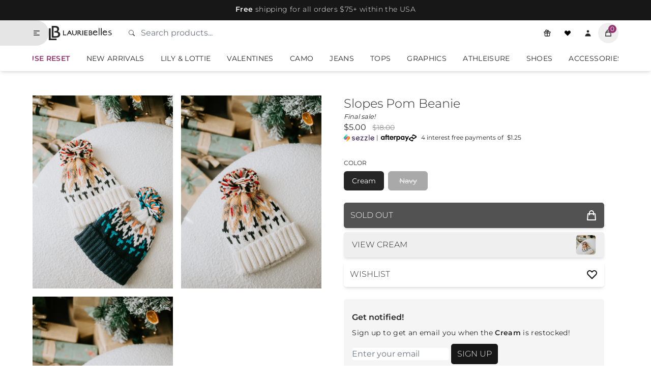

--- FILE ---
content_type: text/html; charset=utf-8
request_url: https://lauriebelles.com/products/slopes-pom-beanie
body_size: 70435
content:
<!doctype html>
<html lang="en" style="padding-bottom: 0;">
  <head>
    <link rel="canonical" href="https://lauriebelles.com/products/slopes-pom-beanie">
<link crossorigin href="https://cdn.shopify.com" rel="preconnect" />
<link href="https://cdn.shopify.com/s/files/1/0741/0403/files/favicon.png?v=1630517485" rel="icon" type="image/png" />
<script type="text/javascript">
  window.dataLayer = window.dataLayer || [];
  window._lb_gtm_appStart = function(){
    window._lb_gtm_productPageHandle = function(){
      var productName = "Slopes Pom Beanie";
      var productId = "7553910407365";
      var productPrice = "5.00";
      var productBrand = "Urbanista";
      var productCollection = "All Items";
      var productType = "";
      var productSku = "Z06A0611142305A";
      var productVariantId = "42522176127173";
      var productVariantTitle = "Cream";
      window.dataLayer.push({
        event: "lb_productDetail",
        productId: productId,
        productName: productName,
        productPrice: productPrice,
        productBrand: productBrand,
        productCategory: productCollection,
        productType: productType,
        productSku: productSku,
        productVariantId: productVariantId,
        productVariantTitle: productVariantTitle,
        currency: "USD",
      });
    };

    window._lb_gtm_allPageHandle = function(){
      window.dataLayer.push({
        event: "lb_info",
        contentGroup: "product",
        
          userType: "visitor",
        
      });
    };
    _lb_gtm_allPageHandle();_lb_gtm_productPageHandle();}
  _lb_gtm_appStart();
</script>
<script>
window.dataLayer=window.dataLayer||[],function(e,a,t,r,g){e[r]=e[r]||[],e[r].push({"gtm.start":new Date().getTime(),event:"gtm.js"});var n=a.getElementsByTagName(t)[0],s=a.createElement(t);s.async=!0,s.src="https://www.googletagmanager.com/gtm.js?id="+g+("dataLayer"!=r?"&l="+r:""),n.parentNode.insertBefore(s,n)}(window,document,"script","dataLayer","GTM-NSK3KNH");
</script>
<meta charset="utf-8">
<meta content="IE=edge" http-equiv="X-UA-Compatible">
<meta content="width=device-width,initial-scale=1" name="viewport">
<meta content="" name="theme-color">
<meta name="mobile-web-app-capable" content="yes">
<meta content="black" name="apple-mobile-web-app-status-bar-style"><title>Slopes Pom Beanie | Lauriebelles</title>
<meta name="title" content="Slopes Pom Beanie | Lauriebelles">
<meta name="description" content="The beanie features a winter sweater pattern and a ribbed knit band that provides warmth and comfort. It&#39;s topped off with a stylish multi-color pom-pom for a chic look.  9&quot; x 8.5&quot; 100% Acrylic *Due to lighting and differences in monitors, actual colors may vary slightly from what appears online."><meta property="og:type" content="website">
<meta property="og:url" content="https://lauriebelles.com/products/slopes-pom-beanie">
<meta property="og:title" content="Slopes Pom Beanie | Lauriebelles">
<meta property="og:description" content="The beanie features a winter sweater pattern and a ribbed knit band that provides warmth and comfort. It&#39;s topped off with a stylish multi-color pom-pom for a chic look.  9&quot; x 8.5&quot; 100% Acrylic *Due to lighting and differences in monitors, actual colors may vary slightly from what appears online.">
<meta property="og:image" content="https://lauriebelles.com//lauriebelles.com/cdn/shop/files/14_257.jpg?crop=center&height=630&v=1762450401&width=1200"><meta property="twitter:card" content="summary_large_image">
<meta property="twitter:url" content="https://lauriebelles.com/products/slopes-pom-beanie">
<meta property="twitter:title" content="Slopes Pom Beanie | Lauriebelles">
<meta property="twitter:description" content="The beanie features a winter sweater pattern and a ribbed knit band that provides warmth and comfort. It&#39;s topped off with a stylish multi-color pom-pom for a chic look.  9&quot; x 8.5&quot; 100% Acrylic *Due to lighting and differences in monitors, actual colors may vary slightly from what appears online.">
<meta property="twitter:image" content="https://lauriebelles.com//lauriebelles.com/cdn/shop/files/14_257.jpg?crop=center&height=630&v=1762450401&width=1200">
<script type="application/ld+json">{"@context": "https://schema.org","@type": "Product","name": "Slopes Pom Beanie","image": ["https://lauriebelles.com/cdn/shop/files/14_257.jpg?v=1762450401&width=1200","https://lauriebelles.com/cdn/shop/files/14_258.jpg?v=1700068495&width=1200","https://lauriebelles.com/cdn/shop/files/14_259.jpg?v=1700068495&width=1200"],"description": "The beanie features a winter sweater pattern and a ribbed knit band that provides warmth and comfort. It's topped off with a stylish multi-color pom-pom for a chic look. 9\" x 8.5\"100% Acrylic*Due to lighting and differences in monitors, actual colors may vary slightly from what appears online.","sku": "42522176127173","brand": {"@type": "Brand","name": "Urbanista"},"offers": {"@type" : "Offer","url" : "https://lauriebelles.com","priceCurrency": "USD","price": 5.00,"itemCondition": "https://schema.org/NewCondition","availability" : "https://schema.org/OutOfStock","seller": {"@type": "Organization","name": "Lauriebelles"}}}</script><style>
@font-face{font-family:Montserrat;src:url('//lauriebelles.com/cdn/shop/files/montserrat-v31-latin-300.woff2?v=11055075526532266648') format('woff2');font-weight:300;font-style:normal;font-display:swap;unicode-range:U+0000-00FF,U+0131,U+0152-0153,U+02BB-02BC,U+02C6,U+02DA,U+02DC,U+0304,U+0308,U+0329,U+2000-206F,U+20AC,U+2122,U+2191,U+2193,U+2212,U+2215,U+FEFF,U+FFFD}@font-face{font-family:Montserrat;src:url('//lauriebelles.com/cdn/shop/files/montserrat-v31-latin-regular.woff2?v=17682565813409459482') format('woff2');font-weight:400;font-style:normal;font-display:swap;unicode-range:U+0000-00FF,U+0131,U+0152-0153,U+02BB-02BC,U+02C6,U+02DA,U+02DC,U+0304,U+0308,U+0329,U+2000-206F,U+20AC,U+2122,U+2191,U+2193,U+2212,U+2215,U+FEFF,U+FFFD}@font-face{font-family:Montserrat;src:url('//lauriebelles.com/cdn/shop/files/montserrat-v31-latin-600.woff2?v=8459521670150529701') format('woff2');font-weight:600;font-style:normal;font-display:swap;unicode-range:U+0000-00FF,U+0131,U+0152-0153,U+02BB-02BC,U+02C6,U+02DA,U+02DC,U+0304,U+0308,U+0329,U+2000-206F,U+20AC,U+2122,U+2191,U+2193,U+2212,U+2215,U+FEFF,U+FFFD}
</style>
<style>
  :root {
    --light-color: #ffffff;
    --light-color-200: #f5f5f5;
    --light-color-300: #e5e5e5;
    --dark-color: #171717;
    --dark-color-200: #262626;
    --dark-color-300: #3a3a3a;
    --primary-color: #171717;
    --primary-color-200: #262626;
    --primary-color-300: #3a3a3a;
    --secondary-color: #732959;
    --secondary-color-200: #953371;
    --secondary-color-300: #B35B96;
    --tertiary-color: #455252;
    --tertiary-color-200: #5c6c6c;
    --tertiary-color-300: #455252;
    --font-sans: "Montserrat";
    --font-serif: "Playfair Display";
    --duration: 300ms;
    --header-height: 50px;
  }
</style>

<style>*,::after,::before{box-sizing:border-box;border-width:0;border-style:solid;border-color:#e5e7eb}::after,::before{--tw-content:''}:host,html{line-height:1.5;-webkit-text-size-adjust:100%;-moz-tab-size:4;-o-tab-size:4;tab-size:4;font-family:var(--font-sans),ui-sans-serif,system-ui,sans-serif;font-feature-settings:normal;font-variation-settings:normal;-webkit-tap-highlight-color:transparent}body{margin:0;line-height:inherit}hr{height:0;color:inherit;border-top-width:1px}abbr:where([title]){-webkit-text-decoration:underline dotted;text-decoration:underline dotted}h1,h2,h3,h4,h5,h6{font-size:inherit;font-weight:inherit}a{color:inherit;text-decoration:inherit}b,strong{font-weight:bolder}code,kbd,pre,samp{font-family:ui-monospace,SFMono-Regular,Menlo,Monaco,Consolas,"Liberation Mono","Courier New",monospace;font-feature-settings:normal;font-variation-settings:normal;font-size:1em}small{font-size:80%}sub,sup{font-size:75%;line-height:0;position:relative;vertical-align:baseline}sub{bottom:-.25em}sup{top:-.5em}table{text-indent:0;border-color:inherit;border-collapse:collapse}button,input,optgroup,select,textarea{font-family:inherit;font-feature-settings:inherit;font-variation-settings:inherit;font-size:100%;font-weight:inherit;line-height:inherit;letter-spacing:inherit;color:inherit;margin:0;padding:0}button,select{text-transform:none}button,input:where([type=button]),input:where([type=reset]),input:where([type=submit]){-webkit-appearance:button;background-color:transparent;background-image:none}:-moz-focusring{outline:auto}:-moz-ui-invalid{box-shadow:none}progress{vertical-align:baseline}::-webkit-inner-spin-button,::-webkit-outer-spin-button{height:auto}[type=search]{-webkit-appearance:textfield;outline-offset:-2px}::-webkit-search-decoration{-webkit-appearance:none}::-webkit-file-upload-button{-webkit-appearance:button;font:inherit}summary{display:list-item}blockquote,dd,dl,figure,h1,h2,h3,h4,h5,h6,hr,p,pre{margin:0}fieldset{margin:0;padding:0}legend{padding:0}menu,ol,ul{list-style:none;margin:0;padding:0}dialog{padding:0}textarea{resize:vertical}input::-moz-placeholder,textarea::-moz-placeholder{opacity:1;color:#9ca3af}input::placeholder,textarea::placeholder{opacity:1;color:#9ca3af}[role=button],button{cursor:pointer}:disabled{cursor:default}audio,canvas,embed,iframe,img,object,svg,video{display:block;vertical-align:middle}img,video{max-width:100%;height:auto}[hidden]{display:none}[multiple],[type=date],[type=datetime-local],[type=email],[type=month],[type=number],[type=password],[type=search],[type=tel],[type=text],[type=time],[type=url],[type=week],input:where(:not([type])),select,textarea{-webkit-appearance:none;-moz-appearance:none;appearance:none;background-color:#fff;border-color:#6b7280;border-width:1px;border-radius:0;padding-top:.5rem;padding-right:.75rem;padding-bottom:.5rem;padding-left:.75rem;font-size:1rem;line-height:1.5rem;--tw-shadow:0 0 #0000}[multiple]:focus,[type=date]:focus,[type=datetime-local]:focus,[type=email]:focus,[type=month]:focus,[type=number]:focus,[type=password]:focus,[type=search]:focus,[type=tel]:focus,[type=text]:focus,[type=time]:focus,[type=url]:focus,[type=week]:focus,input:where(:not([type])):focus,select:focus,textarea:focus{outline:2px solid transparent;outline-offset:2px;--tw-ring-inset:var(--tw-empty, );/*!*//*!*/--tw-ring-offset-width:0px;--tw-ring-offset-color:#fff;--tw-ring-color:#2563eb;--tw-ring-offset-shadow:var(--tw-ring-inset) 0 0 0 var(--tw-ring-offset-width) var(--tw-ring-offset-color);--tw-ring-shadow:var(--tw-ring-inset) 0 0 0 calc(1px + var(--tw-ring-offset-width)) var(--tw-ring-color);box-shadow:var(--tw-ring-offset-shadow),var(--tw-ring-shadow),var(--tw-shadow);border-color:#2563eb}input::-moz-placeholder,textarea::-moz-placeholder{color:#6b7280;opacity:1}input::placeholder,textarea::placeholder{color:#6b7280;opacity:1}::-webkit-datetime-edit-fields-wrapper{padding:0}::-webkit-date-and-time-value{min-height:1.5em;text-align:inherit}::-webkit-datetime-edit{display:inline-flex}::-webkit-datetime-edit,::-webkit-datetime-edit-day-field,::-webkit-datetime-edit-hour-field,::-webkit-datetime-edit-meridiem-field,::-webkit-datetime-edit-millisecond-field,::-webkit-datetime-edit-minute-field,::-webkit-datetime-edit-month-field,::-webkit-datetime-edit-second-field,::-webkit-datetime-edit-year-field{padding-top:0;padding-bottom:0}select{background-image:url("data:image/svg+xml,%3csvg xmlns='http://www.w3.org/2000/svg' fill='none' viewBox='0 0 20 20'%3e%3cpath stroke='%236b7280' stroke-linecap='round' stroke-linejoin='round' stroke-width='1.5' d='M6 8l4 4 4-4'/%3e%3c/svg%3e");background-position:right .5rem center;background-repeat:no-repeat;background-size:1.5em 1.5em;padding-right:2.5rem;-webkit-print-color-adjust:exact;print-color-adjust:exact}[multiple],[size]:where(select:not([size="1"])){background-image:initial;background-position:initial;background-repeat:unset;background-size:initial;padding-right:.75rem;-webkit-print-color-adjust:unset;print-color-adjust:unset}[type=checkbox],[type=radio]{-webkit-appearance:none;-moz-appearance:none;appearance:none;padding:0;-webkit-print-color-adjust:exact;print-color-adjust:exact;display:inline-block;vertical-align:middle;background-origin:border-box;-webkit-user-select:none;-moz-user-select:none;user-select:none;flex-shrink:0;height:1rem;width:1rem;color:#2563eb;background-color:#fff;border-color:#6b7280;border-width:1px;--tw-shadow:0 0 #0000}[type=checkbox]{border-radius:0}[type=radio]{border-radius:100%}[type=checkbox]:focus,[type=radio]:focus{outline:2px solid transparent;outline-offset:2px;--tw-ring-inset:var(--tw-empty, );/*!*//*!*/--tw-ring-offset-width:2px;--tw-ring-offset-color:#fff;--tw-ring-color:#2563eb;--tw-ring-offset-shadow:var(--tw-ring-inset) 0 0 0 var(--tw-ring-offset-width) var(--tw-ring-offset-color);--tw-ring-shadow:var(--tw-ring-inset) 0 0 0 calc(2px + var(--tw-ring-offset-width)) var(--tw-ring-color);box-shadow:var(--tw-ring-offset-shadow),var(--tw-ring-shadow),var(--tw-shadow)}[type=checkbox]:checked,[type=radio]:checked{border-color:transparent;background-color:currentColor;background-size:100% 100%;background-position:center;background-repeat:no-repeat}[type=checkbox]:checked{background-image:url("data:image/svg+xml,%3csvg viewBox='0 0 16 16' fill='white' xmlns='http://www.w3.org/2000/svg'%3e%3cpath d='M12.207 4.793a1 1 0 010 1.414l-5 5a1 1 0 01-1.414 0l-2-2a1 1 0 011.414-1.414L6.5 9.086l4.293-4.293a1 1 0 011.414 0z'/%3e%3c/svg%3e")}@media (forced-colors:active){[type=checkbox]:checked{-webkit-appearance:auto;-moz-appearance:auto;appearance:auto}}[type=radio]:checked{background-image:url("data:image/svg+xml,%3csvg viewBox='0 0 16 16' fill='white' xmlns='http://www.w3.org/2000/svg'%3e%3ccircle cx='8' cy='8' r='3'/%3e%3c/svg%3e")}@media (forced-colors:active){[type=radio]:checked{-webkit-appearance:auto;-moz-appearance:auto;appearance:auto}}[type=checkbox]:checked:focus,[type=checkbox]:checked:hover,[type=radio]:checked:focus,[type=radio]:checked:hover{border-color:transparent;background-color:currentColor}[type=checkbox]:indeterminate{background-image:url("data:image/svg+xml,%3csvg xmlns='http://www.w3.org/2000/svg' fill='none' viewBox='0 0 16 16'%3e%3cpath stroke='white' stroke-linecap='round' stroke-linejoin='round' stroke-width='2' d='M4 8h8'/%3e%3c/svg%3e");border-color:transparent;background-color:currentColor;background-size:100% 100%;background-position:center;background-repeat:no-repeat}@media (forced-colors:active){[type=checkbox]:indeterminate{-webkit-appearance:auto;-moz-appearance:auto;appearance:auto}}[type=checkbox]:indeterminate:focus,[type=checkbox]:indeterminate:hover{border-color:transparent;background-color:currentColor}[type=file]{background:unset;border-color:inherit;border-width:0;border-radius:0;padding:0;font-size:unset;line-height:inherit}[type=file]:focus{outline:1px solid ButtonText;outline:1px auto -webkit-focus-ring-color}body{font-family:var(--font-sans),ui-sans-serif,system-ui,sans-serif}.bg-primary{background-color:var(--light-color);color:var(--dark-color-200)}.bg-secondary{background-color:var(--light-color-200)}.bg-header{background-color:var(--light-color);color:var(--dark-color-200)}body{background-color:var(--light-color);color:var(--dark-color-200);font-family:var(--font-sans),ui-sans-serif,system-ui,sans-serif}h1{font-size:1.5rem;line-height:2rem}h2{font-size:1.125rem;line-height:1.75rem}p{letter-spacing:.025em}b,strong{font-weight:600}.shopify-text a{margin-left:.25rem;margin-right:.25rem;font-weight:600;text-decoration-line:underline}.shopify-text a.btn-primary{--tw-text-opacity:1;color:rgb(255 255 255 / var(--tw-text-opacity))}.shopify-text ul{margin-top:.5rem;list-style-position:inside;list-style-type:disc}.shopify-text p{margin-top:1rem;margin-bottom:1rem}.richtext a{text-decoration-line:underline}.duration{transition-property:color,background-color,border-color,text-decoration-color,fill,stroke,opacity,box-shadow,transform,filter,-webkit-backdrop-filter;transition-property:color,background-color,border-color,text-decoration-color,fill,stroke,opacity,box-shadow,transform,filter,backdrop-filter;transition-property:color,background-color,border-color,text-decoration-color,fill,stroke,opacity,box-shadow,transform,filter,backdrop-filter,-webkit-backdrop-filter;transition-duration:150ms;transition-duration:var(--duration);transition-timing-function:cubic-bezier(.4,0,.2,1)}.header--height{height:var(--header-height)}.drawer{width:100%;max-width:400px}@media (min-width:640px){.drawer{width:90%}}.nav-active{border-left-width:4px;border-left-color:var(--secondary-color-300)!important}.nav-highlight{font-weight:600;color:var(--secondary-color-200)}.btn-primary{transition-property:color,background-color,border-color,text-decoration-color,fill,stroke,opacity,box-shadow,transform,filter,-webkit-backdrop-filter;transition-property:color,background-color,border-color,text-decoration-color,fill,stroke,opacity,box-shadow,transform,filter,backdrop-filter;transition-property:color,background-color,border-color,text-decoration-color,fill,stroke,opacity,box-shadow,transform,filter,backdrop-filter,-webkit-backdrop-filter;transition-duration:150ms;transition-duration:var(--duration);transition-timing-function:cubic-bezier(.4,0,.2,1);border-radius:5px;margin-top:.25rem;margin-bottom:.25rem;display:inline-block;cursor:pointer;background-color:var(--dark-color);padding-top:.5rem;padding-bottom:.5rem;padding-left:.75rem;padding-right:.75rem;font-weight:300;text-transform:uppercase;color:var(--light-color-200)}.btn-primary:hover{background-color:var(--dark-color-300)}.shopify-text a.btn-add-to-cart{--tw-text-opacity:1;color:rgb(255 255 255 / var(--tw-text-opacity))}.btn-add-to-cart{transition-property:color,background-color,border-color,text-decoration-color,fill,stroke,opacity,box-shadow,transform,filter,-webkit-backdrop-filter;transition-property:color,background-color,border-color,text-decoration-color,fill,stroke,opacity,box-shadow,transform,filter,backdrop-filter;transition-property:color,background-color,border-color,text-decoration-color,fill,stroke,opacity,box-shadow,transform,filter,backdrop-filter,-webkit-backdrop-filter;transition-duration:150ms;transition-duration:var(--duration);transition-timing-function:cubic-bezier(.4,0,.2,1);border-radius:5px;margin-top:.25rem;margin-bottom:.25rem;display:inline-block;cursor:pointer;background-color:var(--dark-color);padding-top:.5rem;padding-bottom:.5rem;padding-left:.75rem;padding-right:.75rem;font-weight:300;text-transform:uppercase;color:var(--light-color-200)}.btn-add-to-cart:hover{background-color:var(--dark-color-300)}input.btn-add-to-cart[disabled]{border-width:1px;--tw-border-opacity:1;border-color:rgb(82 82 82 / var(--tw-border-opacity));--tw-bg-opacity:1;background-color:rgb(82 82 82 / var(--tw-bg-opacity));--tw-text-opacity:1;color:rgb(255 255 255 / var(--tw-text-opacity))}input.btn-add-to-cart[disabled]:hover{--tw-bg-opacity:1;background-color:rgb(82 82 82 / var(--tw-bg-opacity));--tw-text-opacity:1;color:rgb(255 255 255 / var(--tw-text-opacity))}.btn-add-to-cart{margin-top:.5rem;margin-bottom:.5rem;display:flex;width:100%;align-items:center;justify-content:space-between;padding-top:.75rem;padding-bottom:.75rem;--tw-shadow:0 4px 6px -1px rgb(0 0 0 / 0.1),0 2px 4px -2px rgb(0 0 0 / 0.1);--tw-shadow-colored:0 4px 6px -1px var(--tw-shadow-color),0 2px 4px -2px var(--tw-shadow-color);box-shadow:var(--tw-ring-offset-shadow,0 0 #0000),var(--tw-ring-shadow,0 0 #0000),var(--tw-shadow)}button[disabled],input.btn-primary[disabled]{border-width:1px;--tw-border-opacity:1;border-color:rgb(82 82 82 / var(--tw-border-opacity));--tw-bg-opacity:1;background-color:rgb(82 82 82 / var(--tw-bg-opacity));--tw-text-opacity:1;color:rgb(255 255 255 / var(--tw-text-opacity))}button[disabled]:hover,input.btn-primary[disabled]:hover{--tw-bg-opacity:1;background-color:rgb(82 82 82 / var(--tw-bg-opacity));--tw-text-opacity:1;color:rgb(255 255 255 / var(--tw-text-opacity))}.corners{border-radius:5px}.btn-icon{transition-property:color,background-color,border-color,text-decoration-color,fill,stroke,opacity,box-shadow,transform,filter,-webkit-backdrop-filter;transition-property:color,background-color,border-color,text-decoration-color,fill,stroke,opacity,box-shadow,transform,filter,backdrop-filter;transition-property:color,background-color,border-color,text-decoration-color,fill,stroke,opacity,box-shadow,transform,filter,backdrop-filter,-webkit-backdrop-filter;transition-duration:150ms;transition-duration:var(--duration);transition-timing-function:cubic-bezier(.4,0,.2,1);display:flex;height:2.5rem;width:2.5rem;cursor:pointer;align-items:center;justify-content:center;border-radius:9999px;padding-top:.5rem;padding-bottom:.5rem;padding-left:.75rem;padding-right:.75rem}.btn-icon:hover{--tw-bg-opacity:1;background-color:rgb(229 229 229 / var(--tw-bg-opacity))}.btn-icon:active{--tw-bg-opacity:1;background-color:rgb(229 229 229 / var(--tw-bg-opacity))}.container--flex-between{width:100%}@media (min-width:280px){.container--flex-between{max-width:280px}}@media (min-width:375px){.container--flex-between{max-width:375px}}@media (min-width:640px){.container--flex-between{max-width:640px}}@media (min-width:768px){.container--flex-between{max-width:768px}}@media (min-width:1024px){.container--flex-between{max-width:1024px}}@media (min-width:1280px){.container--flex-between{max-width:1280px}}@media (min-width:1536px){.container--flex-between{max-width:1536px}}.container--flex-between{width:100%;margin-left:auto;margin-right:auto;padding-left:5%;padding-right:5%;max-width:1500px;display:flex;align-items:center;justify-content:space-between}.divide>:not([hidden])~:not([hidden]){border-color:rgb(38 38 38 / var(--tw-divide-opacity));--tw-divide-opacity:0.1}.cart-icon--count{position:absolute;display:flex;height:.75rem;width:.75rem;--tw-translate-x:50%;--tw-translate-y:-50%;transform:translate(var(--tw-translate-x),var(--tw-translate-y)) rotate(var(--tw-rotate)) skewX(var(--tw-skew-x)) skewY(var(--tw-skew-y)) scaleX(var(--tw-scale-x)) scaleY(var(--tw-scale-y));align-items:center;justify-content:center;border-radius:9999px;background-color:var(--secondary-color-200);padding:.5rem;font-size:.75rem;line-height:1rem;--tw-text-opacity:1;color:rgb(255 255 255 / var(--tw-text-opacity))}.collection-grid{display:grid;grid-template-columns:repeat(1,minmax(0,1fr));gap:.5rem}@media (min-width:280px){.collection-grid{grid-template-columns:repeat(2,minmax(0,1fr))}}@media (min-width:640px){.collection-grid{gap:1rem}}@media (min-width:768px){.collection-grid{grid-template-columns:repeat(3,minmax(0,1fr))}}@media (min-width:1024px){.collection-grid{grid-template-columns:repeat(4,minmax(0,1fr))}}.product-grid{display:grid;grid-template-columns:repeat(1,minmax(0,1fr));gap:1rem;overflow-x:hidden;padding-left:0}@media (min-width:1024px){.product-grid{grid-template-columns:repeat(2,minmax(0,1fr));overflow-x:visible;padding-left:5%;padding-right:5%;padding-top:3rem}}.input{margin-top:0;display:block;width:100%;border-width:0;border-bottom-width:1px;border-color:var(--dark-color-300);background-color:transparent;padding-left:.125rem;padding-right:.125rem}.input:focus{border-radius:.125rem;border-color:var(--dark-color-300);--tw-ring-offset-shadow:var(--tw-ring-inset) 0 0 0 var(--tw-ring-offset-width) var(--tw-ring-offset-color);--tw-ring-shadow:var(--tw-ring-inset) 0 0 0 calc(2px + var(--tw-ring-offset-width)) var(--tw-ring-color);box-shadow:var(--tw-ring-offset-shadow),var(--tw-ring-shadow),var(--tw-shadow,0 0 #0000);--tw-ring-opacity:1;--tw-ring-color:rgb(23 23 23 / var(--tw-ring-opacity))}details .details-content{background-color:var(--light-color-200);border-radius:5px;position:relative;margin-top:1rem;margin-bottom:.5rem;max-height:400px;overflow-x:scroll;padding-left:.5rem;padding-right:.5rem;padding-top:1rem;padding-bottom:3rem}@media (min-width:768px){details .details-content{padding-left:1rem;padding-right:1rem}}.announcement-bar-message a{text-decoration-line:underline;text-underline-offset:2px}*,::after,::before{--tw-border-spacing-x:0;--tw-border-spacing-y:0;--tw-translate-x:0;--tw-translate-y:0;--tw-rotate:0;--tw-skew-x:0;--tw-skew-y:0;--tw-scale-x:1;--tw-scale-y:1;--tw-scroll-snap-strictness:proximity;--tw-ring-offset-width:0px;--tw-ring-offset-color:#fff;--tw-ring-color:rgb(59 130 246 / 0.5);--tw-ring-offset-shadow:0 0 #0000;--tw-ring-shadow:0 0 #0000;--tw-shadow:0 0 #0000;--tw-shadow-colored:0 0 #0000}::backdrop{--tw-border-spacing-x:0;--tw-border-spacing-y:0;--tw-translate-x:0;--tw-translate-y:0;--tw-rotate:0;--tw-skew-x:0;--tw-skew-y:0;--tw-scale-x:1;--tw-scale-y:1;--tw-scroll-snap-strictness:proximity;--tw-ring-offset-width:0px;--tw-ring-offset-color:#fff;--tw-ring-color:rgb(59 130 246 / 0.5);--tw-ring-offset-shadow:0 0 #0000;--tw-ring-shadow:0 0 #0000;--tw-shadow:0 0 #0000;--tw-shadow-colored:0 0 #0000}.container{width:100%}@media (min-width:280px){.container{max-width:280px}}@media (min-width:375px){.container{max-width:375px}}@media (min-width:640px){.container{max-width:640px}}@media (min-width:768px){.container{max-width:768px}}@media (min-width:1024px){.container{max-width:1024px}}@media (min-width:1280px){.container{max-width:1280px}}@media (min-width:1536px){.container{max-width:1536px}}.aspect-h-11{--tw-aspect-h:11}.aspect-h-12{--tw-aspect-h:12}.aspect-h-4{--tw-aspect-h:4}.aspect-h-8{--tw-aspect-h:8}.aspect-w-4{position:relative;padding-bottom:calc(var(--tw-aspect-h)/ var(--tw-aspect-w) * 100%);--tw-aspect-w:4}.aspect-w-4>*{position:absolute;height:100%;width:100%;top:0;right:0;bottom:0;left:0}.aspect-w-8{position:relative;padding-bottom:calc(var(--tw-aspect-h)/ var(--tw-aspect-w) * 100%);--tw-aspect-w:8}.aspect-w-8>*{position:absolute;height:100%;width:100%;top:0;right:0;bottom:0;left:0}.form-checkbox,.form-radio{-webkit-appearance:none;-moz-appearance:none;appearance:none;padding:0;-webkit-print-color-adjust:exact;print-color-adjust:exact;display:inline-block;vertical-align:middle;background-origin:border-box;-webkit-user-select:none;-moz-user-select:none;user-select:none;flex-shrink:0;height:1rem;width:1rem;color:#2563eb;background-color:#fff;border-color:#6b7280;border-width:1px;--tw-shadow:0 0 #0000}.form-checkbox{border-radius:0}.form-radio{border-radius:100%}.form-checkbox:focus,.form-radio:focus{outline:2px solid transparent;outline-offset:2px;--tw-ring-inset:var(--tw-empty, );/*!*//*!*/--tw-ring-offset-width:2px;--tw-ring-offset-color:#fff;--tw-ring-color:#2563eb;--tw-ring-offset-shadow:var(--tw-ring-inset) 0 0 0 var(--tw-ring-offset-width) var(--tw-ring-offset-color);--tw-ring-shadow:var(--tw-ring-inset) 0 0 0 calc(2px + var(--tw-ring-offset-width)) var(--tw-ring-color);box-shadow:var(--tw-ring-offset-shadow),var(--tw-ring-shadow),var(--tw-shadow)}.form-checkbox:checked,.form-radio:checked{border-color:transparent;background-color:currentColor;background-size:100% 100%;background-position:center;background-repeat:no-repeat}.form-checkbox:checked{background-image:url("data:image/svg+xml,%3csvg viewBox='0 0 16 16' fill='white' xmlns='http://www.w3.org/2000/svg'%3e%3cpath d='M12.207 4.793a1 1 0 010 1.414l-5 5a1 1 0 01-1.414 0l-2-2a1 1 0 011.414-1.414L6.5 9.086l4.293-4.293a1 1 0 011.414 0z'/%3e%3c/svg%3e")}@media (forced-colors:active){.form-checkbox:checked{-webkit-appearance:auto;-moz-appearance:auto;appearance:auto}}.form-radio:checked{background-image:url("data:image/svg+xml,%3csvg viewBox='0 0 16 16' fill='white' xmlns='http://www.w3.org/2000/svg'%3e%3ccircle cx='8' cy='8' r='3'/%3e%3c/svg%3e")}@media (forced-colors:active){.form-radio:checked{-webkit-appearance:auto;-moz-appearance:auto;appearance:auto}}.form-checkbox:checked:focus,.form-checkbox:checked:hover,.form-radio:checked:focus,.form-radio:checked:hover{border-color:transparent;background-color:currentColor}.form-checkbox:indeterminate{background-image:url("data:image/svg+xml,%3csvg xmlns='http://www.w3.org/2000/svg' fill='none' viewBox='0 0 16 16'%3e%3cpath stroke='white' stroke-linecap='round' stroke-linejoin='round' stroke-width='2' d='M4 8h8'/%3e%3c/svg%3e");border-color:transparent;background-color:currentColor;background-size:100% 100%;background-position:center;background-repeat:no-repeat}@media (forced-colors:active){.form-checkbox:indeterminate{-webkit-appearance:auto;-moz-appearance:auto;appearance:auto}}.form-checkbox:indeterminate:focus,.form-checkbox:indeterminate:hover{border-color:transparent;background-color:currentColor}.container{width:100%;margin-left:auto;margin-right:auto;padding-left:5%;padding-right:5%;max-width:1500px}#blog-content h1{font-size:1.5rem;line-height:2rem}#blog-content h2{font-size:1.125rem;line-height:1.75rem}#blog-content h3,#blog-content h4{margin-bottom:1rem;font-size:1.125rem;line-height:1.75rem;font-weight:600;color:var(--primary-color-200)}#blog-content p{margin-bottom:1rem;font-size:1rem;line-height:1.5rem;line-height:1.625;letter-spacing:.025em}#blog-content ul{margin-top:1rem;margin-bottom:1.5rem;list-style-position:inside;list-style-type:disc}#blog-content li{margin-bottom:.5rem}#blog-content li p{display:inline-block}#blog-content a{color:var(--secondary-color-200);text-decoration-line:underline}#blog-content a:hover{color:var(--secondary-color-300)}#blog-content img{margin-left:auto;margin-right:auto;margin-bottom:.5rem;display:block;border-radius:.5rem;--tw-shadow:0 4px 6px -1px rgb(0 0 0 / 0.1),0 2px 4px -2px rgb(0 0 0 / 0.1);--tw-shadow-colored:0 4px 6px -1px var(--tw-shadow-color),0 2px 4px -2px var(--tw-shadow-color);box-shadow:var(--tw-ring-offset-shadow,0 0 #0000),var(--tw-ring-shadow,0 0 #0000),var(--tw-shadow);max-width:100%;height:auto}#blog-content div[style*="text-align: left;"]{margin-bottom:1.5rem;display:flex;flex-wrap:wrap;align-items:center;justify-content:flex-start;gap:1rem}#blog-content span{font-size:1rem;line-height:1.5rem;line-height:1.625}#blog-content ul{list-style-position:inside;list-style-type:disc}#blog-content li{margin-bottom:.5rem}#blog-content li p{display:inline}.sr-only{position:absolute;width:1px;height:1px;padding:0;margin:-1px;overflow:hidden;clip:rect(0,0,0,0);white-space:nowrap;border-width:0}.pointer-events-none{pointer-events:none}.visible{visibility:visible}.invisible{visibility:hidden}.static{position:static}.fixed{position:fixed}.absolute{position:absolute}.relative{position:relative}.sticky{position:sticky}.inset-0{inset:0}.bottom-0{bottom:0}.bottom-2{bottom:.5rem}.left-0{left:0}.left-5{left:1.25rem}.right-0{right:0}.right-2{right:.5rem}.top-0{top:0}.top-1{top:.25rem}.top-1\/2{top:50%}.top-2{top:.5rem}.top-5{top:1.25rem}.top-\[40\%\]{top:40%}.top-\[var\(--header-height\)\]{top:var(--header-height)}.z-10{z-index:10}.z-30{z-index:30}.z-40{z-index:40}.z-50{z-index:50}.order-1{order:1}.col-span-1{grid-column:span 1/span 1}.col-span-2{grid-column:span 2/span 2}.col-span-3{grid-column:span 3/span 3}.m-1{margin:.25rem}.m-auto{margin:auto}.-mx-4{margin-left:-1rem;margin-right:-1rem}.-my-2{margin-top:-.5rem;margin-bottom:-.5rem}.mx-1{margin-left:.25rem;margin-right:.25rem}.mx-3{margin-left:.75rem;margin-right:.75rem}.mx-6{margin-left:1.5rem;margin-right:1.5rem}.mx-auto{margin-left:auto;margin-right:auto}.my-1{margin-top:.25rem;margin-bottom:.25rem}.my-12{margin-top:3rem;margin-bottom:3rem}.my-16{margin-top:4rem;margin-bottom:4rem}.my-2{margin-top:.5rem;margin-bottom:.5rem}.my-4{margin-top:1rem;margin-bottom:1rem}.my-6{margin-top:1.5rem;margin-bottom:1.5rem}.my-8{margin-top:2rem;margin-bottom:2rem}.mb-0{margin-bottom:0}.mb-1{margin-bottom:.25rem}.mb-12{margin-bottom:3rem}.mb-2{margin-bottom:.5rem}.mb-3{margin-bottom:.75rem}.mb-4{margin-bottom:1rem}.mb-5{margin-bottom:1.25rem}.mb-6{margin-bottom:1.5rem}.mb-8{margin-bottom:2rem}.ml-1{margin-left:.25rem}.ml-2{margin-left:.5rem}.ml-4{margin-left:1rem}.mr-1{margin-right:.25rem}.mr-2{margin-right:.5rem}.mr-3{margin-right:.75rem}.mr-4{margin-right:1rem}.mt-0{margin-top:0}.mt-1{margin-top:.25rem}.mt-10{margin-top:2.5rem}.mt-12{margin-top:3rem}.mt-16{margin-top:4rem}.mt-2{margin-top:.5rem}.mt-3{margin-top:.75rem}.mt-4{margin-top:1rem}.mt-5{margin-top:1.25rem}.mt-6{margin-top:1.5rem}.mt-8{margin-top:2rem}.line-clamp-3{overflow:hidden;display:-webkit-box;-webkit-box-orient:vertical;-webkit-line-clamp:3}.block{display:block}.inline-block{display:inline-block}.inline{display:inline}.flex{display:flex}.inline-flex{display:inline-flex}.table{display:table}.flow-root{display:flow-root}.grid{display:grid}.contents{display:contents}.hidden{display:none}.aspect-\[3\/4\]{aspect-ratio:3/4}.aspect-\[9\/16\]{aspect-ratio:9/16}.size-6{width:1.5rem;height:1.5rem}.h-10{height:2.5rem}.h-14{height:3.5rem}.h-24{height:6rem}.h-4{height:1rem}.h-5{height:1.25rem}.h-6{height:1.5rem}.h-8{height:2rem}.h-\[100vw\]{height:100vw}.h-\[350px\]{height:350px}.h-\[35px\]{height:35px}.h-\[50px\]{height:50px}.h-\[675px\]{height:675px}.h-auto{height:auto}.h-full{height:100%}.h-screen{height:100vh}.max-h-\[450px\]{max-height:450px}.max-h-\[50vh\]{max-height:50vh}.max-h-\[75vh\]{max-height:75vh}.max-h-full{max-height:100%}.max-h-screen{max-height:100vh}.min-h-\[105px\]{min-height:105px}.min-h-\[250px\]{min-height:250px}.min-h-\[40px\]{min-height:40px}.min-h-\[500px\]{min-height:500px}.min-h-\[57px\]{min-height:57px}.min-h-full{min-height:100%}.w-1{width:.25rem}.w-1\/12{width:8.333333%}.w-1\/2{width:50%}.w-10{width:2.5rem}.w-24{width:6rem}.w-4{width:1rem}.w-5{width:1.25rem}.w-6{width:1.5rem}.w-8{width:2rem}.w-\[150px\]{width:150px}.w-\[50px\]{width:50px}.w-\[90\%\]{width:90%}.w-full{width:100%}.w-screen{width:100vw}.min-w-full{min-width:100%}.max-w-3xl{max-width:48rem}.max-w-7xl{max-width:80rem}.max-w-\[200\%\]{max-width:200%}.max-w-\[400px\]{max-width:400px}.max-w-\[450px\]{max-width:450px}.max-w-full{max-width:100%}.max-w-none{max-width:none}.max-w-xl{max-width:36rem}.flex-1{flex:1 1 0%}.flex-shrink-0{flex-shrink:0}.origin-top{transform-origin:top}.\!translate-x-0{--tw-translate-x:0px!important;transform:translate(var(--tw-translate-x),var(--tw-translate-y)) rotate(var(--tw-rotate)) skewX(var(--tw-skew-x)) skewY(var(--tw-skew-y)) scaleX(var(--tw-scale-x)) scaleY(var(--tw-scale-y))!important}.-translate-x-full{--tw-translate-x:-100%;transform:translate(var(--tw-translate-x),var(--tw-translate-y)) rotate(var(--tw-rotate)) skewX(var(--tw-skew-x)) skewY(var(--tw-skew-y)) scaleX(var(--tw-scale-x)) scaleY(var(--tw-scale-y))}.-translate-y-1{--tw-translate-y:-0.25rem;transform:translate(var(--tw-translate-x),var(--tw-translate-y)) rotate(var(--tw-rotate)) skewX(var(--tw-skew-x)) skewY(var(--tw-skew-y)) scaleX(var(--tw-scale-x)) scaleY(var(--tw-scale-y))}.-translate-y-1\/2{--tw-translate-y:-50%;transform:translate(var(--tw-translate-x),var(--tw-translate-y)) rotate(var(--tw-rotate)) skewX(var(--tw-skew-x)) skewY(var(--tw-skew-y)) scaleX(var(--tw-scale-x)) scaleY(var(--tw-scale-y))}.-translate-y-2{--tw-translate-y:-0.5rem;transform:translate(var(--tw-translate-x),var(--tw-translate-y)) rotate(var(--tw-rotate)) skewX(var(--tw-skew-x)) skewY(var(--tw-skew-y)) scaleX(var(--tw-scale-x)) scaleY(var(--tw-scale-y))}.-translate-y-\[85\%\]{--tw-translate-y:-85%;transform:translate(var(--tw-translate-x),var(--tw-translate-y)) rotate(var(--tw-rotate)) skewX(var(--tw-skew-x)) skewY(var(--tw-skew-y)) scaleX(var(--tw-scale-x)) scaleY(var(--tw-scale-y))}.translate-x-0{--tw-translate-x:0px;transform:translate(var(--tw-translate-x),var(--tw-translate-y)) rotate(var(--tw-rotate)) skewX(var(--tw-skew-x)) skewY(var(--tw-skew-y)) scaleX(var(--tw-scale-x)) scaleY(var(--tw-scale-y))}.translate-x-2{--tw-translate-x:0.5rem;transform:translate(var(--tw-translate-x),var(--tw-translate-y)) rotate(var(--tw-rotate)) skewX(var(--tw-skew-x)) skewY(var(--tw-skew-y)) scaleX(var(--tw-scale-x)) scaleY(var(--tw-scale-y))}.translate-x-full{--tw-translate-x:100%;transform:translate(var(--tw-translate-x),var(--tw-translate-y)) rotate(var(--tw-rotate)) skewX(var(--tw-skew-x)) skewY(var(--tw-skew-y)) scaleX(var(--tw-scale-x)) scaleY(var(--tw-scale-y))}.translate-y-0{--tw-translate-y:0px;transform:translate(var(--tw-translate-x),var(--tw-translate-y)) rotate(var(--tw-rotate)) skewX(var(--tw-skew-x)) skewY(var(--tw-skew-y)) scaleX(var(--tw-scale-x)) scaleY(var(--tw-scale-y))}.translate-y-\[1rem\]{--tw-translate-y:1rem;transform:translate(var(--tw-translate-x),var(--tw-translate-y)) rotate(var(--tw-rotate)) skewX(var(--tw-skew-x)) skewY(var(--tw-skew-y)) scaleX(var(--tw-scale-x)) scaleY(var(--tw-scale-y))}.translate-y-full{--tw-translate-y:100%;transform:translate(var(--tw-translate-x),var(--tw-translate-y)) rotate(var(--tw-rotate)) skewX(var(--tw-skew-x)) skewY(var(--tw-skew-y)) scaleX(var(--tw-scale-x)) scaleY(var(--tw-scale-y))}.rotate-12{--tw-rotate:12deg;transform:translate(var(--tw-translate-x),var(--tw-translate-y)) rotate(var(--tw-rotate)) skewX(var(--tw-skew-x)) skewY(var(--tw-skew-y)) scaleX(var(--tw-scale-x)) scaleY(var(--tw-scale-y))}.rotate-180{--tw-rotate:180deg;transform:translate(var(--tw-translate-x),var(--tw-translate-y)) rotate(var(--tw-rotate)) skewX(var(--tw-skew-x)) skewY(var(--tw-skew-y)) scaleX(var(--tw-scale-x)) scaleY(var(--tw-scale-y))}.scale-y-0{--tw-scale-y:0;transform:translate(var(--tw-translate-x),var(--tw-translate-y)) rotate(var(--tw-rotate)) skewX(var(--tw-skew-x)) skewY(var(--tw-skew-y)) scaleX(var(--tw-scale-x)) scaleY(var(--tw-scale-y))}.scale-y-100{--tw-scale-y:1;transform:translate(var(--tw-translate-x),var(--tw-translate-y)) rotate(var(--tw-rotate)) skewX(var(--tw-skew-x)) skewY(var(--tw-skew-y)) scaleX(var(--tw-scale-x)) scaleY(var(--tw-scale-y))}.transform{transform:translate(var(--tw-translate-x),var(--tw-translate-y)) rotate(var(--tw-rotate)) skewX(var(--tw-skew-x)) skewY(var(--tw-skew-y)) scaleX(var(--tw-scale-x)) scaleY(var(--tw-scale-y))}@keyframes pulse{50%{opacity:.5}}.animate-pulse{animation:pulse 2s cubic-bezier(.4,0,.6,1) infinite}.cursor-not-allowed{cursor:not-allowed}.cursor-pointer{cursor:pointer}.cursor-zoom-in{cursor:zoom-in}.cursor-zoom-out{cursor:zoom-out}.resize{resize:both}.snap-x{scroll-snap-type:x var(--tw-scroll-snap-strictness)}.snap-mandatory{--tw-scroll-snap-strictness:mandatory}.snap-center{scroll-snap-align:center}.snap-always{scroll-snap-stop:always}.grid-flow-col{grid-auto-flow:column}.grid-cols-1{grid-template-columns:repeat(1,minmax(0,1fr))}.grid-cols-2{grid-template-columns:repeat(2,minmax(0,1fr))}.grid-cols-3{grid-template-columns:repeat(3,minmax(0,1fr))}.grid-cols-4{grid-template-columns:repeat(4,minmax(0,1fr))}.flex-row{flex-direction:row}.flex-col{flex-direction:column}.flex-wrap{flex-wrap:wrap}.items-start{align-items:flex-start}.items-end{align-items:flex-end}.items-center{align-items:center}.justify-start{justify-content:flex-start}.justify-end{justify-content:flex-end}.justify-center{justify-content:center}.justify-between{justify-content:space-between}.gap-2{gap:.5rem}.gap-4{gap:1rem}.gap-8{gap:2rem}.gap-x-4{-moz-column-gap:1rem;column-gap:1rem}.gap-x-6{-moz-column-gap:1.5rem;column-gap:1.5rem}.space-x-4>:not([hidden])~:not([hidden]){--tw-space-x-reverse:0;margin-right:calc(1rem * var(--tw-space-x-reverse));margin-left:calc(1rem * calc(1 - var(--tw-space-x-reverse)))}.space-x-8>:not([hidden])~:not([hidden]){--tw-space-x-reverse:0;margin-right:calc(2rem * var(--tw-space-x-reverse));margin-left:calc(2rem * calc(1 - var(--tw-space-x-reverse)))}.space-y-2>:not([hidden])~:not([hidden]){--tw-space-y-reverse:0;margin-top:calc(.5rem * calc(1 - var(--tw-space-y-reverse)));margin-bottom:calc(.5rem * var(--tw-space-y-reverse))}.space-y-4>:not([hidden])~:not([hidden]){--tw-space-y-reverse:0;margin-top:calc(1rem * calc(1 - var(--tw-space-y-reverse)));margin-bottom:calc(1rem * var(--tw-space-y-reverse))}.space-y-8>:not([hidden])~:not([hidden]){--tw-space-y-reverse:0;margin-top:calc(2rem * calc(1 - var(--tw-space-y-reverse)));margin-bottom:calc(2rem * var(--tw-space-y-reverse))}.divide-x-2>:not([hidden])~:not([hidden]){--tw-divide-x-reverse:0;border-right-width:calc(2px * var(--tw-divide-x-reverse));border-left-width:calc(2px * calc(1 - var(--tw-divide-x-reverse)))}.divide-y>:not([hidden])~:not([hidden]){--tw-divide-y-reverse:0;border-top-width:calc(1px * calc(1 - var(--tw-divide-y-reverse)));border-bottom-width:calc(1px * var(--tw-divide-y-reverse))}.divide-gray-200>:not([hidden])~:not([hidden]){--tw-divide-opacity:1;border-color:rgb(229 231 235 / var(--tw-divide-opacity))}.divide-gray-300>:not([hidden])~:not([hidden]){--tw-divide-opacity:1;border-color:rgb(209 213 219 / var(--tw-divide-opacity))}.divide-neutral-200>:not([hidden])~:not([hidden]){--tw-divide-opacity:1;border-color:rgb(229 229 229 / var(--tw-divide-opacity))}.self-center{align-self:center}.justify-self-start{justify-self:start}.justify-self-end{justify-self:end}.justify-self-center{justify-self:center}.overflow-auto{overflow:auto}.overflow-hidden{overflow:hidden}.overflow-x-auto{overflow-x:auto}.overflow-y-auto{overflow-y:auto}.overflow-x-hidden{overflow-x:hidden}.overflow-y-hidden{overflow-y:hidden}.overflow-x-scroll{overflow-x:scroll}.whitespace-nowrap{white-space:nowrap}.text-balance{text-wrap:balance}.rounded{border-radius:5px}.rounded-\[15px\]{border-radius:15px}.rounded-full{border-radius:9999px}.rounded-lg{border-radius:.5rem}.rounded-md{border-radius:.375rem}.rounded-sm{border-radius:.125rem}.border{border-width:1px}.border-2{border-width:2px}.border-4{border-width:4px}.border-b{border-bottom-width:1px}.border-b-2{border-bottom-width:2px}.border-b-4{border-bottom-width:4px}.border-l-2{border-left-width:2px}.border-l-4{border-left-width:4px}.border-t{border-top-width:1px}.border-t-2{border-top-width:2px}.border-none{border-style:none}.border-black{--tw-border-opacity:1;border-color:rgb(0 0 0 / var(--tw-border-opacity))}.border-dark-200{border-color:var(--dark-color-200)}.border-gray-300{--tw-border-opacity:1;border-color:rgb(209 213 219 / var(--tw-border-opacity))}.border-light-100{border-color:var(--light-color)}.border-light-200{border-color:var(--light-color-200)}.border-light-300{border-color:var(--light-color-300)}.border-neutral-200{--tw-border-opacity:1;border-color:rgb(229 229 229 / var(--tw-border-opacity))}.border-neutral-800{--tw-border-opacity:1;border-color:rgb(38 38 38 / var(--tw-border-opacity))}.border-secondary-200{border-color:var(--secondary-color-200)}.border-transparent{border-color:transparent}.border-white{--tw-border-opacity:1;border-color:rgb(255 255 255 / var(--tw-border-opacity))}.border-white\/10{border-color:rgb(255 255 255 / .1)}.border-b-dark-100{border-bottom-color:var(--dark-color)}.border-b-light-300{border-bottom-color:var(--light-color-300)}.border-b-tertiary-300{border-bottom-color:var(--tertiary-color-300)}.border-b-transparent{border-bottom-color:transparent}.border-l-secondary-200{border-left-color:var(--secondary-color-200)}.border-opacity-20{--tw-border-opacity:0.2}.bg-black{--tw-bg-opacity:1;background-color:rgb(0 0 0 / var(--tw-bg-opacity))}.bg-dark-100{background-color:var(--dark-color)}.bg-dark-200{background-color:var(--dark-color-200)}.bg-dark-300{background-color:var(--dark-color-300)}.bg-gray-100{--tw-bg-opacity:1;background-color:rgb(243 244 246 / var(--tw-bg-opacity))}.bg-gray-300{--tw-bg-opacity:1;background-color:rgb(209 213 219 / var(--tw-bg-opacity))}.bg-gray-50{--tw-bg-opacity:1;background-color:rgb(249 250 251 / var(--tw-bg-opacity))}.bg-light-100{background-color:var(--light-color)}.bg-light-200{background-color:var(--light-color-200)}.bg-light-300{background-color:var(--light-color-300)}.bg-primary-100{background-color:var(--primary-color)}.bg-red-500{--tw-bg-opacity:1;background-color:rgb(239 68 68 / var(--tw-bg-opacity))}.bg-tertiary-300{background-color:var(--tertiary-color-300)}.bg-white{--tw-bg-opacity:1;background-color:rgb(255 255 255 / var(--tw-bg-opacity))}.bg-opacity-50{--tw-bg-opacity:0.5}.bg-opacity-80{--tw-bg-opacity:0.8}.bg-none{background-image:none}.bg-cover{background-size:cover}.bg-center{background-position:center}.fill-\[\#382757\]{fill:#382757}.fill-current{fill:currentColor}.fill-dark-200{fill:var(--dark-color-200)}.fill-green-600{fill:#16a34a}.fill-light-200{fill:var(--light-color-200)}.fill-light-300{fill:var(--light-color-300)}.fill-red-600{fill:#dc2626}.fill-secondary-200{fill:var(--secondary-color-200)}.stroke-dark-100{stroke:var(--dark-color)}.object-cover{-o-object-fit:cover;object-fit:cover}.object-center{-o-object-position:center;object-position:center}.object-top{-o-object-position:top;object-position:top}.p-0{padding:0}.p-1{padding:.25rem}.p-2{padding:.5rem}.p-4{padding:1rem}.p-6{padding:1.5rem}.p-8{padding:2rem}.px-2{padding-left:.5rem;padding-right:.5rem}.px-3{padding-left:.75rem;padding-right:.75rem}.px-4{padding-left:1rem;padding-right:1rem}.px-6{padding-left:1.5rem;padding-right:1.5rem}.px-\[5\%\]{padding-left:5%;padding-right:5%}.py-1{padding-top:.25rem;padding-bottom:.25rem}.py-1\.5{padding-top:.375rem;padding-bottom:.375rem}.py-12{padding-top:3rem;padding-bottom:3rem}.py-16{padding-top:4rem;padding-bottom:4rem}.py-2{padding-top:.5rem;padding-bottom:.5rem}.py-3{padding-top:.75rem;padding-bottom:.75rem}.py-3\.5{padding-top:.875rem;padding-bottom:.875rem}.py-4{padding-top:1rem;padding-bottom:1rem}.py-6{padding-top:1.5rem;padding-bottom:1.5rem}.py-8{padding-top:2rem;padding-bottom:2rem}.pb-2{padding-bottom:.5rem}.pb-4{padding-bottom:1rem}.pb-8{padding-bottom:2rem}.pb-\[100\%\]{padding-bottom:100%}.pl-1{padding-left:.25rem}.pl-10{padding-left:2.5rem}.pl-2{padding-left:.5rem}.pl-3{padding-left:.75rem}.pl-4{padding-left:1rem}.pl-8{padding-left:2rem}.pl-\[1\.25rem\]{padding-left:1.25rem}.pl-\[5\%\]{padding-left:5%}.pr-1{padding-right:.25rem}.pr-4{padding-right:1rem}.pr-\[5\%\]{padding-right:5%}.pt-1{padding-top:.25rem}.pt-16{padding-top:4rem}.pt-4{padding-top:1rem}.pt-8{padding-top:2rem}.text-left{text-align:left}.text-center{text-align:center}.text-right{text-align:right}.align-middle{vertical-align:middle}.font-sans{font-family:var(--font-sans),ui-sans-serif,system-ui,sans-serif}.font-serif{font-family:var(--font-serif),ui-serif,serif}.text-2xl{font-size:1.5rem;line-height:2rem}.text-3xl{font-size:1.875rem;line-height:2.25rem}.text-4xl{font-size:2.25rem;line-height:2.5rem}.text-5xl{font-size:3rem;line-height:1}.text-6xl{font-size:3.75rem;line-height:1}.text-8xl{font-size:6rem;line-height:1}.text-base{font-size:1rem;line-height:1.5rem}.text-lg{font-size:1.125rem;line-height:1.75rem}.text-lg\/6{font-size:1.125rem;line-height:1.5rem}.text-sm{font-size:.875rem;line-height:1.25rem}.text-sm\/6{font-size:.875rem;line-height:1.5rem}.text-xl{font-size:1.25rem;line-height:1.75rem}.text-xs{font-size:.75rem;line-height:1rem}.font-bold{font-weight:600}.font-light{font-weight:300}.font-normal{font-weight:400}.font-semibold{font-weight:600}.uppercase{text-transform:uppercase}.capitalize{text-transform:capitalize}.italic{font-style:italic}.leading-3{line-height:.75rem}.leading-4{line-height:1rem}.leading-5{line-height:1.25rem}.leading-7{line-height:1.75rem}.leading-none{line-height:1}.tracking-tight{letter-spacing:-.025em}.tracking-wide{letter-spacing:.025em}.tracking-wider{letter-spacing:.05em}.tracking-widest{letter-spacing:.1em}.text-black{--tw-text-opacity:1;color:rgb(0 0 0 / var(--tw-text-opacity))}.text-dark-100{color:var(--dark-color)}.text-dark-200{color:var(--dark-color-200)}.text-dark-300{color:var(--dark-color-300)}.text-gray-300{--tw-text-opacity:1;color:rgb(209 213 219 / var(--tw-text-opacity))}.text-gray-400{--tw-text-opacity:1;color:rgb(156 163 175 / var(--tw-text-opacity))}.text-gray-500{--tw-text-opacity:1;color:rgb(107 114 128 / var(--tw-text-opacity))}.text-gray-600{--tw-text-opacity:1;color:rgb(75 85 99 / var(--tw-text-opacity))}.text-gray-700{--tw-text-opacity:1;color:rgb(55 65 81 / var(--tw-text-opacity))}.text-gray-900{--tw-text-opacity:1;color:rgb(17 24 39 / var(--tw-text-opacity))}.text-green-600{--tw-text-opacity:1;color:rgb(22 163 74 / var(--tw-text-opacity))}.text-indigo-300{--tw-text-opacity:1;color:rgb(165 180 252 / var(--tw-text-opacity))}.text-light-100{color:var(--light-color)}.text-light-200{color:var(--light-color-200)}.text-red-700{--tw-text-opacity:1;color:rgb(185 28 28 / var(--tw-text-opacity))}.text-secondary-200{color:var(--secondary-color-200)}.text-secondary-300{color:var(--secondary-color-300)}.text-tertiary-300{color:var(--tertiary-color-300)}.text-white{--tw-text-opacity:1;color:rgb(255 255 255 / var(--tw-text-opacity))}.text-opacity-0{--tw-text-opacity:0}.underline{text-decoration-line:underline}.line-through{text-decoration-line:line-through}.underline-offset-2{text-underline-offset:2px}.accent-black{accent-color:#000}.opacity-0{opacity:0}.opacity-100{opacity:1}.opacity-25{opacity:.25}.opacity-50{opacity:.5}.opacity-75{opacity:.75}.shadow-md{--tw-shadow:0 4px 6px -1px rgb(0 0 0 / 0.1),0 2px 4px -2px rgb(0 0 0 / 0.1);--tw-shadow-colored:0 4px 6px -1px var(--tw-shadow-color),0 2px 4px -2px var(--tw-shadow-color);box-shadow:var(--tw-ring-offset-shadow,0 0 #0000),var(--tw-ring-shadow,0 0 #0000),var(--tw-shadow)}.shadow-sm{--tw-shadow:0 1px 2px 0 rgb(0 0 0 / 0.05);--tw-shadow-colored:0 1px 2px 0 var(--tw-shadow-color);box-shadow:var(--tw-ring-offset-shadow,0 0 #0000),var(--tw-ring-shadow,0 0 #0000),var(--tw-shadow)}.shadow-red-200{--tw-shadow-color:#fecaca;--tw-shadow:var(--tw-shadow-colored)}.blur{--tw-blur:blur(8px);filter:var(--tw-blur) var(--tw-brightness) var(--tw-contrast) var(--tw-grayscale) var(--tw-hue-rotate) var(--tw-invert) var(--tw-saturate) var(--tw-sepia) var(--tw-drop-shadow)}.filter{filter:var(--tw-blur) var(--tw-brightness) var(--tw-contrast) var(--tw-grayscale) var(--tw-hue-rotate) var(--tw-invert) var(--tw-saturate) var(--tw-sepia) var(--tw-drop-shadow)}.backdrop-filter{-webkit-backdrop-filter:var(--tw-backdrop-blur) var(--tw-backdrop-brightness) var(--tw-backdrop-contrast) var(--tw-backdrop-grayscale) var(--tw-backdrop-hue-rotate) var(--tw-backdrop-invert) var(--tw-backdrop-opacity) var(--tw-backdrop-saturate) var(--tw-backdrop-sepia);backdrop-filter:var(--tw-backdrop-blur) var(--tw-backdrop-brightness) var(--tw-backdrop-contrast) var(--tw-backdrop-grayscale) var(--tw-backdrop-hue-rotate) var(--tw-backdrop-invert) var(--tw-backdrop-opacity) var(--tw-backdrop-saturate) var(--tw-backdrop-sepia)}.transition{transition-property:color,background-color,border-color,text-decoration-color,fill,stroke,opacity,box-shadow,transform,filter,-webkit-backdrop-filter;transition-property:color,background-color,border-color,text-decoration-color,fill,stroke,opacity,box-shadow,transform,filter,backdrop-filter;transition-property:color,background-color,border-color,text-decoration-color,fill,stroke,opacity,box-shadow,transform,filter,backdrop-filter,-webkit-backdrop-filter;transition-timing-function:cubic-bezier(.4,0,.2,1);transition-duration:150ms}.transition-colors{transition-property:color,background-color,border-color,text-decoration-color,fill,stroke;transition-timing-function:cubic-bezier(.4,0,.2,1);transition-duration:150ms}.transition-transform{transition-property:transform;transition-timing-function:cubic-bezier(.4,0,.2,1);transition-duration:150ms}.duration-300{transition-duration:.3s}.ease-in-out{transition-timing-function:cubic-bezier(.4,0,.2,1)}.product-card h2{font-size:.8rem}.product-card .product-special{font-size:.7rem;line-height:.75rem;letter-spacing:.025rem}.save-for-later__loader{display:none}.save-for-later__loader--adding{position:absolute;top:0;left:0;right:0;bottom:0;display:flex;align-items:center;justify-content:center}.spin{animation-name:spin;animation-duration:1s;animation-direction:forwards}@keyframes spin{from{transform:rotate(0)}to{transform:rotate(360deg)}}details summary::-webkit-details-marker{display:none}details summary::marker{content:""}.no-scrollbar::-webkit-scrollbar{display:none}.no-scrollbar{-ms-overflow-style:none;scrollbar-width:none}.lb_section-margin{margin-bottom:2rem}@media screen and (min-width:768px){.lb_section-margin{margin-bottom:3rem}}#gorgias-chat-container{position:relative;z-index:20}div.shopify-policy__container{width:100%;margin-left:auto;margin-right:auto;padding-top:4rem;padding-bottom:4rem;padding-left:5%;padding-right:5%;max-width:1500px}.shopify-policy__container ul{list-style:disc;margin-top:16px;margin-bottom:16px;padding-left:40px}.shopify-policy__container p{margin-top:16px;margin-bottom:16px}@media (min-width:768px){.md\:container{width:100%}@media (min-width:280px){.md\:container{max-width:280px}}@media (min-width:375px){.md\:container{max-width:375px}}@media (min-width:640px){.md\:container{max-width:640px}}@media (min-width:768px){.md\:container{max-width:768px}}@media (min-width:1024px){.md\:container{max-width:1024px}}@media (min-width:1280px){.md\:container{max-width:1280px}}@media (min-width:1536px){.md\:container{max-width:1536px}}.md\:aspect-h-9{--tw-aspect-h:9}.md\:container{width:100%;margin-left:auto;margin-right:auto;padding-left:5%;padding-right:5%;max-width:1500px}}@media (min-width:1280px){.xl\:container{width:100%}@media (min-width:280px){.xl\:container{max-width:280px}}@media (min-width:375px){.xl\:container{max-width:375px}}@media (min-width:640px){.xl\:container{max-width:640px}}@media (min-width:768px){.xl\:container{max-width:768px}}@media (min-width:1024px){.xl\:container{max-width:1024px}}@media (min-width:1280px){.xl\:container{max-width:1280px}}@media (min-width:1536px){.xl\:container{max-width:1536px}}.xl\:container{width:100%;margin-left:auto;margin-right:auto;padding-left:5%;padding-right:5%;max-width:1500px}}.first\:ml-0:first-child{margin-left:0}.first-of-type\:border-none:first-of-type{border-style:none}.first-of-type\:pb-4:first-of-type{padding-bottom:1rem}.first-of-type\:pt-0:first-of-type{padding-top:0}.hover\:cursor-pointer:hover{cursor:pointer}.hover\:border-gray-300:hover{--tw-border-opacity:1;border-color:rgb(209 213 219 / var(--tw-border-opacity))}.hover\:bg-gray-100:hover{--tw-bg-opacity:1;background-color:rgb(243 244 246 / var(--tw-bg-opacity))}.hover\:bg-gray-200:hover{--tw-bg-opacity:1;background-color:rgb(229 231 235 / var(--tw-bg-opacity))}.hover\:bg-light-200:hover{background-color:var(--light-color-200)}.hover\:text-gray-400:hover{--tw-text-opacity:1;color:rgb(156 163 175 / var(--tw-text-opacity))}.hover\:text-gray-700:hover{--tw-text-opacity:1;color:rgb(55 65 81 / var(--tw-text-opacity))}.hover\:text-secondary-300:hover{color:var(--secondary-color-300)}.hover\:text-white:hover{--tw-text-opacity:1;color:rgb(255 255 255 / var(--tw-text-opacity))}.focus\:outline-none:focus{outline:2px solid transparent;outline-offset:2px}.focus-visible\:outline-none:focus-visible{outline:2px solid transparent;outline-offset:2px}.focus-visible\:outline:focus-visible{outline-style:solid}.focus-visible\:outline-2:focus-visible{outline-width:2px}.focus-visible\:outline-offset-2:focus-visible{outline-offset:2px}.focus-visible\:outline-secondary-200:focus-visible{outline-color:var(--secondary-color-200)}.disabled\:bg-transparent:disabled{background-color:transparent}.group[open] .group-open\:mb-4{margin-bottom:1rem}.group[open] .group-open\:block{display:block}.group[open] .group-open\:hidden{display:none}.group[open] .group-open\:rotate-180{--tw-rotate:180deg;transform:translate(var(--tw-translate-x),var(--tw-translate-y)) rotate(var(--tw-rotate)) skewX(var(--tw-skew-x)) skewY(var(--tw-skew-y)) scaleX(var(--tw-scale-x)) scaleY(var(--tw-scale-y))}.group:hover .group-hover\:scale-110{--tw-scale-x:1.1;--tw-scale-y:1.1;transform:translate(var(--tw-translate-x),var(--tw-translate-y)) rotate(var(--tw-rotate)) skewX(var(--tw-skew-x)) skewY(var(--tw-skew-y)) scaleX(var(--tw-scale-x)) scaleY(var(--tw-scale-y))}.group:hover .group-hover\:text-gray-600{--tw-text-opacity:1;color:rgb(75 85 99 / var(--tw-text-opacity))}.group:focus .group-focus\:scale-110{--tw-scale-x:1.1;--tw-scale-y:1.1;transform:translate(var(--tw-translate-x),var(--tw-translate-y)) rotate(var(--tw-rotate)) skewX(var(--tw-skew-x)) skewY(var(--tw-skew-y)) scaleX(var(--tw-scale-x)) scaleY(var(--tw-scale-y))}.dark\:border-dark-300:is(.dark*){border-color:var(--dark-color-300)}.dark\:border-light-200:is(.dark*){border-color:var(--light-color-200)}.dark\:border-opacity-10:is(.dark*){--tw-border-opacity:0.1}.dark\:bg-dark-100:is(.dark*){background-color:var(--dark-color)}.dark\:bg-dark-200:is(.dark*){background-color:var(--dark-color-200)}.dark\:bg-dark-300:is(.dark*){background-color:var(--dark-color-300)}.dark\:fill-\[\#945aff\]:is(.dark*){fill:#945aff}.dark\:fill-light-200:is(.dark*){fill:var(--light-color-200)}.dark\:stroke-light-100:is(.dark*){stroke:var(--light-color)}.dark\:text-dark-100:is(.dark*){color:var(--dark-color)}.dark\:text-dark-200:is(.dark*){color:var(--dark-color-200)}.dark\:text-gray-400:is(.dark*){--tw-text-opacity:1;color:rgb(156 163 175 / var(--tw-text-opacity))}.dark\:text-light-300:is(.dark*){color:var(--light-color-300)}.dark\:text-secondary-100:is(.dark*){color:var(--secondary-color)}.dark\:text-white:is(.dark*){--tw-text-opacity:1;color:rgb(255 255 255 / var(--tw-text-opacity))}.dark\:hover\:text-secondary-100:hover:is(.dark*){color:var(--secondary-color)}@media (min-width:280px){.mini\:mb-0{margin-bottom:0}.mini\:ml-4{margin-left:1rem}.mini\:flex{display:flex}.mini\:h-20{height:5rem}.mini\:w-20{width:5rem}.mini\:max-w-\[40px\]{max-width:40px}.mini\:max-w-\[75px\]{max-width:75px}.mini\:flex-row{flex-direction:row}.mini\:justify-start{justify-content:flex-start}.mini\:text-left{text-align:left}}@media (min-width:375px){.xs\:grid-cols-2{grid-template-columns:repeat(2,minmax(0,1fr))}.xs\:space-x-4>:not([hidden])~:not([hidden]){--tw-space-x-reverse:0;margin-right:calc(1rem * var(--tw-space-x-reverse));margin-left:calc(1rem * calc(1 - var(--tw-space-x-reverse)))}.xs\:space-y-0>:not([hidden])~:not([hidden]){--tw-space-y-reverse:0;margin-top:calc(0px * calc(1 - var(--tw-space-y-reverse)));margin-bottom:calc(0px * var(--tw-space-y-reverse))}.xs\:justify-self-center{justify-self:center}}@media (min-width:640px){.sm\:col-span-2{grid-column:span 2/span 2}.sm\:-mx-6{margin-left:-1.5rem;margin-right:-1.5rem}.sm\:mt-20{margin-top:5rem}.sm\:block{display:block}.sm\:inline{display:inline}.sm\:flex{display:flex}.sm\:grid{display:grid}.sm\:aspect-\[2\/1\]{aspect-ratio:2/1}.sm\:h-\[530px\]{height:530px}.sm\:grid-cols-2{grid-template-columns:repeat(2,minmax(0,1fr))}.sm\:grid-cols-3{grid-template-columns:repeat(3,minmax(0,1fr))}.sm\:flex-row{flex-direction:row}.sm\:items-end{align-items:flex-end}.sm\:items-center{align-items:center}.sm\:gap-4{gap:1rem}.sm\:px-6{padding-left:1.5rem;padding-right:1.5rem}.sm\:pl-0{padding-left:0}.sm\:pr-0{padding-right:0}.sm\:pt-24{padding-top:6rem}.sm\:text-sm{font-size:.875rem;line-height:1.25rem}.sm\:leading-3{line-height:.75rem}}@media (min-width:768px){.md\:sticky{position:sticky}.md\:top-0{top:0}.md\:order-2{order:2}.md\:col-span-2{grid-column:span 2/span 2}.md\:col-span-3{grid-column:span 3/span 3}.md\:my-12{margin-top:3rem;margin-bottom:3rem}.md\:mb-1{margin-bottom:.25rem}.md\:mb-2{margin-bottom:.5rem}.md\:mb-8{margin-bottom:2rem}.md\:mr-0{margin-right:0}.md\:mt-0{margin-top:0}.md\:mt-\[50px\]{margin-top:50px}.md\:block{display:block}.md\:inline-block{display:inline-block}.md\:flex{display:flex}.md\:grid{display:grid}.md\:hidden{display:none}.md\:h-24{height:6rem}.md\:h-max{height:-moz-max-content;height:max-content}.md\:max-h-\[500px\]{max-height:500px}.md\:max-h-max{max-height:-moz-max-content;max-height:max-content}.md\:w-24{width:6rem}.md\:w-auto{width:auto}.md\:max-w-full{max-width:100%}.md\:grid-flow-row{grid-auto-flow:row}.md\:auto-rows-max{grid-auto-rows:max-content}.md\:grid-cols-1{grid-template-columns:repeat(1,minmax(0,1fr))}.md\:grid-cols-2{grid-template-columns:repeat(2,minmax(0,1fr))}.md\:grid-cols-3{grid-template-columns:repeat(3,minmax(0,1fr))}.md\:grid-cols-4{grid-template-columns:repeat(4,minmax(0,1fr))}.md\:grid-cols-6{grid-template-columns:repeat(6,minmax(0,1fr))}.md\:flex-row{flex-direction:row}.md\:flex-row-reverse{flex-direction:row-reverse}.md\:flex-col{flex-direction:column}.md\:items-end{align-items:flex-end}.md\:justify-end{justify-content:flex-end}.md\:justify-center{justify-content:center}.md\:gap-16{gap:4rem}.md\:gap-8{gap:2rem}.md\:space-x-2>:not([hidden])~:not([hidden]){--tw-space-x-reverse:0;margin-right:calc(.5rem * var(--tw-space-x-reverse));margin-left:calc(.5rem * calc(1 - var(--tw-space-x-reverse)))}.md\:overflow-auto{overflow:auto}.md\:py-16{padding-top:4rem;padding-bottom:4rem}.md\:pt-8{padding-top:2rem}.md\:text-left{text-align:left}.md\:text-right{text-align:right}.md\:text-2xl{font-size:1.5rem;line-height:2rem}.md\:text-3xl{font-size:1.875rem;line-height:2.25rem}.md\:text-6xl{font-size:3.75rem;line-height:1}.md\:text-lg{font-size:1.125rem;line-height:1.75rem}.md\:text-xl{font-size:1.25rem;line-height:1.75rem}.md\:font-normal{font-weight:400}}@media (min-width:1024px){.lg\:col-span-2{grid-column:span 2/span 2}.lg\:col-span-3{grid-column:span 3/span 3}.lg\:-mx-8{margin-left:-2rem;margin-right:-2rem}.lg\:mb-0{margin-bottom:0}.lg\:mt-24{margin-top:6rem}.lg\:block{display:block}.lg\:flex{display:flex}.lg\:hidden{display:none}.lg\:aspect-\[3\/2\]{aspect-ratio:3/2}.lg\:h-max{height:-moz-max-content;height:max-content}.lg\:max-h-max{max-height:-moz-max-content;max-height:max-content}.lg\:max-w-xs{max-width:20rem}.lg\:grid-flow-row{grid-auto-flow:row}.lg\:auto-rows-max{grid-auto-rows:max-content}.lg\:grid-cols-1{grid-template-columns:repeat(1,minmax(0,1fr))}.lg\:grid-cols-2{grid-template-columns:repeat(2,minmax(0,1fr))}.lg\:grid-cols-3{grid-template-columns:repeat(3,minmax(0,1fr))}.lg\:grid-cols-4{grid-template-columns:repeat(4,minmax(0,1fr))}.lg\:flex-wrap{flex-wrap:wrap}.lg\:items-start{align-items:flex-start}.lg\:items-end{align-items:flex-end}.lg\:justify-between{justify-content:space-between}.lg\:px-6{padding-left:1.5rem;padding-right:1.5rem}.lg\:px-8{padding-left:2rem;padding-right:2rem}.lg\:pt-32{padding-top:8rem}.lg\:text-base{font-size:1rem;line-height:1.5rem}}@media (min-width:1280px){.xl\:col-span-2{grid-column:span 2/span 2}.xl\:mt-0{margin-top:0}.xl\:grid{display:grid}.xl\:grid-cols-3{grid-template-columns:repeat(3,minmax(0,1fr))}.xl\:grid-cols-4{grid-template-columns:repeat(4,minmax(0,1fr))}.xl\:justify-center{justify-content:center}.xl\:gap-8{gap:2rem}.xl\:pl-0{padding-left:0}.xl\:pr-0{padding-right:0}.xl\:text-8xl{font-size:6rem;line-height:1}}@media (orientation:portrait){.portrait\:max-h-\[80vh\]{max-height:80vh}}@media (min-width:768px){@media (orientation:portrait){.md\:portrait\:max-h-max{max-height:-moz-max-content;max-height:max-content}}}@media (min-width:1024px){@media (orientation:portrait){.lg\:portrait\:max-h-max{max-height:-moz-max-content;max-height:max-content}}}@media (orientation:landscape){.landscape\:max-h-max{max-height:-moz-max-content;max-height:max-content}}</style><script>
!function(){let e=new URLSearchParams(window.location.search);if("true"===e.get("search_results")){let t=document.querySelector("body");t.style.opacity="0",window.__openSearchModal=!0}}();
</script>

    <script>window.performance && window.performance.mark && window.performance.mark('shopify.content_for_header.start');</script><meta name="google-site-verification" content="1Rh0ZaTUCfD3tk7SBKVl2nFDt4KHHbq_8OkHzv8KF9g">
<meta name="google-site-verification" content="76KvjneLqvAu1Iw58dvMSgC9NZwhSveAKoT6dyGYCvk">
<meta name="google-site-verification" content="ho0eJbqe8Mkj1SuvpduLm18iWnZ06oNeCbqab_y3_60">
<meta name="google-site-verification" content="a3TLqT-irsQqdvUgIRHy-Ida-Y7oSdu-QCsM7C-5O0w">
<meta id="shopify-digital-wallet" name="shopify-digital-wallet" content="/7410403/digital_wallets/dialog">
<meta name="shopify-checkout-api-token" content="9551e05fe7e274160944a506bbdea795">
<meta id="in-context-paypal-metadata" data-shop-id="7410403" data-venmo-supported="false" data-environment="production" data-locale="en_US" data-paypal-v4="true" data-currency="USD">
<link rel="alternate" type="application/json+oembed" href="https://lauriebelles.com/products/slopes-pom-beanie.oembed">
<script async="async" src="/checkouts/internal/preloads.js?locale=en-US"></script>
<link rel="preconnect" href="https://shop.app" crossorigin="anonymous">
<script async="async" src="https://shop.app/checkouts/internal/preloads.js?locale=en-US&shop_id=7410403" crossorigin="anonymous"></script>
<script id="apple-pay-shop-capabilities" type="application/json">{"shopId":7410403,"countryCode":"US","currencyCode":"USD","merchantCapabilities":["supports3DS"],"merchantId":"gid:\/\/shopify\/Shop\/7410403","merchantName":"Lauriebelles","requiredBillingContactFields":["postalAddress","email","phone"],"requiredShippingContactFields":["postalAddress","email","phone"],"shippingType":"shipping","supportedNetworks":["visa","masterCard","amex","discover","elo","jcb"],"total":{"type":"pending","label":"Lauriebelles","amount":"1.00"},"shopifyPaymentsEnabled":true,"supportsSubscriptions":true}</script>
<script id="shopify-features" type="application/json">{"accessToken":"9551e05fe7e274160944a506bbdea795","betas":["rich-media-storefront-analytics"],"domain":"lauriebelles.com","predictiveSearch":true,"shopId":7410403,"locale":"en"}</script>
<script>var Shopify = Shopify || {};
Shopify.shop = "lauriebelles-boutique.myshopify.com";
Shopify.locale = "en";
Shopify.currency = {"active":"USD","rate":"1.0"};
Shopify.country = "US";
Shopify.theme = {"name":"Lauriebelles","id":131928588485,"schema_name":"Lauriebelles","schema_version":"6.1.0","theme_store_id":null,"role":"main"};
Shopify.theme.handle = "null";
Shopify.theme.style = {"id":null,"handle":null};
Shopify.cdnHost = "lauriebelles.com/cdn";
Shopify.routes = Shopify.routes || {};
Shopify.routes.root = "/";</script>
<script type="module">!function(o){(o.Shopify=o.Shopify||{}).modules=!0}(window);</script>
<script>!function(o){function n(){var o=[];function n(){o.push(Array.prototype.slice.apply(arguments))}return n.q=o,n}var t=o.Shopify=o.Shopify||{};t.loadFeatures=n(),t.autoloadFeatures=n()}(window);</script>
<script>
  window.ShopifyPay = window.ShopifyPay || {};
  window.ShopifyPay.apiHost = "shop.app\/pay";
  window.ShopifyPay.redirectState = null;
</script>
<script id="shop-js-analytics" type="application/json">{"pageType":"product"}</script>
<script defer="defer" async type="module" src="//lauriebelles.com/cdn/shopifycloud/shop-js/modules/v2/client.init-shop-cart-sync_BN7fPSNr.en.esm.js"></script>
<script defer="defer" async type="module" src="//lauriebelles.com/cdn/shopifycloud/shop-js/modules/v2/chunk.common_Cbph3Kss.esm.js"></script>
<script defer="defer" async type="module" src="//lauriebelles.com/cdn/shopifycloud/shop-js/modules/v2/chunk.modal_DKumMAJ1.esm.js"></script>
<script type="module">
  await import("//lauriebelles.com/cdn/shopifycloud/shop-js/modules/v2/client.init-shop-cart-sync_BN7fPSNr.en.esm.js");
await import("//lauriebelles.com/cdn/shopifycloud/shop-js/modules/v2/chunk.common_Cbph3Kss.esm.js");
await import("//lauriebelles.com/cdn/shopifycloud/shop-js/modules/v2/chunk.modal_DKumMAJ1.esm.js");

  window.Shopify.SignInWithShop?.initShopCartSync?.({"fedCMEnabled":true,"windoidEnabled":true});

</script>
<script>
  window.Shopify = window.Shopify || {};
  if (!window.Shopify.featureAssets) window.Shopify.featureAssets = {};
  window.Shopify.featureAssets['shop-js'] = {"shop-cart-sync":["modules/v2/client.shop-cart-sync_CJVUk8Jm.en.esm.js","modules/v2/chunk.common_Cbph3Kss.esm.js","modules/v2/chunk.modal_DKumMAJ1.esm.js"],"init-fed-cm":["modules/v2/client.init-fed-cm_7Fvt41F4.en.esm.js","modules/v2/chunk.common_Cbph3Kss.esm.js","modules/v2/chunk.modal_DKumMAJ1.esm.js"],"init-shop-email-lookup-coordinator":["modules/v2/client.init-shop-email-lookup-coordinator_Cc088_bR.en.esm.js","modules/v2/chunk.common_Cbph3Kss.esm.js","modules/v2/chunk.modal_DKumMAJ1.esm.js"],"init-windoid":["modules/v2/client.init-windoid_hPopwJRj.en.esm.js","modules/v2/chunk.common_Cbph3Kss.esm.js","modules/v2/chunk.modal_DKumMAJ1.esm.js"],"shop-button":["modules/v2/client.shop-button_B0jaPSNF.en.esm.js","modules/v2/chunk.common_Cbph3Kss.esm.js","modules/v2/chunk.modal_DKumMAJ1.esm.js"],"shop-cash-offers":["modules/v2/client.shop-cash-offers_DPIskqss.en.esm.js","modules/v2/chunk.common_Cbph3Kss.esm.js","modules/v2/chunk.modal_DKumMAJ1.esm.js"],"shop-toast-manager":["modules/v2/client.shop-toast-manager_CK7RT69O.en.esm.js","modules/v2/chunk.common_Cbph3Kss.esm.js","modules/v2/chunk.modal_DKumMAJ1.esm.js"],"init-shop-cart-sync":["modules/v2/client.init-shop-cart-sync_BN7fPSNr.en.esm.js","modules/v2/chunk.common_Cbph3Kss.esm.js","modules/v2/chunk.modal_DKumMAJ1.esm.js"],"init-customer-accounts-sign-up":["modules/v2/client.init-customer-accounts-sign-up_CfPf4CXf.en.esm.js","modules/v2/client.shop-login-button_DeIztwXF.en.esm.js","modules/v2/chunk.common_Cbph3Kss.esm.js","modules/v2/chunk.modal_DKumMAJ1.esm.js"],"pay-button":["modules/v2/client.pay-button_CgIwFSYN.en.esm.js","modules/v2/chunk.common_Cbph3Kss.esm.js","modules/v2/chunk.modal_DKumMAJ1.esm.js"],"init-customer-accounts":["modules/v2/client.init-customer-accounts_DQ3x16JI.en.esm.js","modules/v2/client.shop-login-button_DeIztwXF.en.esm.js","modules/v2/chunk.common_Cbph3Kss.esm.js","modules/v2/chunk.modal_DKumMAJ1.esm.js"],"avatar":["modules/v2/client.avatar_BTnouDA3.en.esm.js"],"init-shop-for-new-customer-accounts":["modules/v2/client.init-shop-for-new-customer-accounts_CsZy_esa.en.esm.js","modules/v2/client.shop-login-button_DeIztwXF.en.esm.js","modules/v2/chunk.common_Cbph3Kss.esm.js","modules/v2/chunk.modal_DKumMAJ1.esm.js"],"shop-follow-button":["modules/v2/client.shop-follow-button_BRMJjgGd.en.esm.js","modules/v2/chunk.common_Cbph3Kss.esm.js","modules/v2/chunk.modal_DKumMAJ1.esm.js"],"checkout-modal":["modules/v2/client.checkout-modal_B9Drz_yf.en.esm.js","modules/v2/chunk.common_Cbph3Kss.esm.js","modules/v2/chunk.modal_DKumMAJ1.esm.js"],"shop-login-button":["modules/v2/client.shop-login-button_DeIztwXF.en.esm.js","modules/v2/chunk.common_Cbph3Kss.esm.js","modules/v2/chunk.modal_DKumMAJ1.esm.js"],"lead-capture":["modules/v2/client.lead-capture_DXYzFM3R.en.esm.js","modules/v2/chunk.common_Cbph3Kss.esm.js","modules/v2/chunk.modal_DKumMAJ1.esm.js"],"shop-login":["modules/v2/client.shop-login_CA5pJqmO.en.esm.js","modules/v2/chunk.common_Cbph3Kss.esm.js","modules/v2/chunk.modal_DKumMAJ1.esm.js"],"payment-terms":["modules/v2/client.payment-terms_BxzfvcZJ.en.esm.js","modules/v2/chunk.common_Cbph3Kss.esm.js","modules/v2/chunk.modal_DKumMAJ1.esm.js"]};
</script>
<script>(function() {
  var isLoaded = false;
  function asyncLoad() {
    if (isLoaded) return;
    isLoaded = true;
    var urls = ["https:\/\/id-shop.govx.com\/app\/lauriebelles-boutique.myshopify.com\/govx.js?shop=lauriebelles-boutique.myshopify.com","\/\/swymv3premium-01.azureedge.net\/code\/swym-shopify.js?shop=lauriebelles-boutique.myshopify.com","https:\/\/cdn-loyalty.yotpo.com\/loader\/uRE5fyO7wkwo3XeSNIMZbg.js?shop=lauriebelles-boutique.myshopify.com","https:\/\/static.shareasale.com\/json\/shopify\/shareasale-tracking.js?sasmid=136518\u0026ssmtid=43277\u0026shop=lauriebelles-boutique.myshopify.com"];
    for (var i = 0; i < urls.length; i++) {
      var s = document.createElement('script');
      s.type = 'text/javascript';
      s.async = true;
      s.src = urls[i];
      var x = document.getElementsByTagName('script')[0];
      x.parentNode.insertBefore(s, x);
    }
  };
  if(window.attachEvent) {
    window.attachEvent('onload', asyncLoad);
  } else {
    window.addEventListener('load', asyncLoad, false);
  }
})();</script>
<script id="__st">var __st={"a":7410403,"offset":-21600,"reqid":"f2aa9325-eb29-42ec-9ec4-a6999d99f64d-1769874195","pageurl":"lauriebelles.com\/products\/slopes-pom-beanie","u":"79dda2c89034","p":"product","rtyp":"product","rid":7553910407365};</script>
<script>window.ShopifyPaypalV4VisibilityTracking = true;</script>
<script id="captcha-bootstrap">!function(){'use strict';const t='contact',e='account',n='new_comment',o=[[t,t],['blogs',n],['comments',n],[t,'customer']],c=[[e,'customer_login'],[e,'guest_login'],[e,'recover_customer_password'],[e,'create_customer']],r=t=>t.map((([t,e])=>`form[action*='/${t}']:not([data-nocaptcha='true']) input[name='form_type'][value='${e}']`)).join(','),a=t=>()=>t?[...document.querySelectorAll(t)].map((t=>t.form)):[];function s(){const t=[...o],e=r(t);return a(e)}const i='password',u='form_key',d=['recaptcha-v3-token','g-recaptcha-response','h-captcha-response',i],f=()=>{try{return window.sessionStorage}catch{return}},m='__shopify_v',_=t=>t.elements[u];function p(t,e,n=!1){try{const o=window.sessionStorage,c=JSON.parse(o.getItem(e)),{data:r}=function(t){const{data:e,action:n}=t;return t[m]||n?{data:e,action:n}:{data:t,action:n}}(c);for(const[e,n]of Object.entries(r))t.elements[e]&&(t.elements[e].value=n);n&&o.removeItem(e)}catch(o){console.error('form repopulation failed',{error:o})}}const l='form_type',E='cptcha';function T(t){t.dataset[E]=!0}const w=window,h=w.document,L='Shopify',v='ce_forms',y='captcha';let A=!1;((t,e)=>{const n=(g='f06e6c50-85a8-45c8-87d0-21a2b65856fe',I='https://cdn.shopify.com/shopifycloud/storefront-forms-hcaptcha/ce_storefront_forms_captcha_hcaptcha.v1.5.2.iife.js',D={infoText:'Protected by hCaptcha',privacyText:'Privacy',termsText:'Terms'},(t,e,n)=>{const o=w[L][v],c=o.bindForm;if(c)return c(t,g,e,D).then(n);var r;o.q.push([[t,g,e,D],n]),r=I,A||(h.body.append(Object.assign(h.createElement('script'),{id:'captcha-provider',async:!0,src:r})),A=!0)});var g,I,D;w[L]=w[L]||{},w[L][v]=w[L][v]||{},w[L][v].q=[],w[L][y]=w[L][y]||{},w[L][y].protect=function(t,e){n(t,void 0,e),T(t)},Object.freeze(w[L][y]),function(t,e,n,w,h,L){const[v,y,A,g]=function(t,e,n){const i=e?o:[],u=t?c:[],d=[...i,...u],f=r(d),m=r(i),_=r(d.filter((([t,e])=>n.includes(e))));return[a(f),a(m),a(_),s()]}(w,h,L),I=t=>{const e=t.target;return e instanceof HTMLFormElement?e:e&&e.form},D=t=>v().includes(t);t.addEventListener('submit',(t=>{const e=I(t);if(!e)return;const n=D(e)&&!e.dataset.hcaptchaBound&&!e.dataset.recaptchaBound,o=_(e),c=g().includes(e)&&(!o||!o.value);(n||c)&&t.preventDefault(),c&&!n&&(function(t){try{if(!f())return;!function(t){const e=f();if(!e)return;const n=_(t);if(!n)return;const o=n.value;o&&e.removeItem(o)}(t);const e=Array.from(Array(32),(()=>Math.random().toString(36)[2])).join('');!function(t,e){_(t)||t.append(Object.assign(document.createElement('input'),{type:'hidden',name:u})),t.elements[u].value=e}(t,e),function(t,e){const n=f();if(!n)return;const o=[...t.querySelectorAll(`input[type='${i}']`)].map((({name:t})=>t)),c=[...d,...o],r={};for(const[a,s]of new FormData(t).entries())c.includes(a)||(r[a]=s);n.setItem(e,JSON.stringify({[m]:1,action:t.action,data:r}))}(t,e)}catch(e){console.error('failed to persist form',e)}}(e),e.submit())}));const S=(t,e)=>{t&&!t.dataset[E]&&(n(t,e.some((e=>e===t))),T(t))};for(const o of['focusin','change'])t.addEventListener(o,(t=>{const e=I(t);D(e)&&S(e,y())}));const B=e.get('form_key'),M=e.get(l),P=B&&M;t.addEventListener('DOMContentLoaded',(()=>{const t=y();if(P)for(const e of t)e.elements[l].value===M&&p(e,B);[...new Set([...A(),...v().filter((t=>'true'===t.dataset.shopifyCaptcha))])].forEach((e=>S(e,t)))}))}(h,new URLSearchParams(w.location.search),n,t,e,['guest_login'])})(!0,!0)}();</script>
<script integrity="sha256-4kQ18oKyAcykRKYeNunJcIwy7WH5gtpwJnB7kiuLZ1E=" data-source-attribution="shopify.loadfeatures" defer="defer" src="//lauriebelles.com/cdn/shopifycloud/storefront/assets/storefront/load_feature-a0a9edcb.js" crossorigin="anonymous"></script>
<script crossorigin="anonymous" defer="defer" src="//lauriebelles.com/cdn/shopifycloud/storefront/assets/shopify_pay/storefront-65b4c6d7.js?v=20250812"></script>
<script data-source-attribution="shopify.dynamic_checkout.dynamic.init">var Shopify=Shopify||{};Shopify.PaymentButton=Shopify.PaymentButton||{isStorefrontPortableWallets:!0,init:function(){window.Shopify.PaymentButton.init=function(){};var t=document.createElement("script");t.src="https://lauriebelles.com/cdn/shopifycloud/portable-wallets/latest/portable-wallets.en.js",t.type="module",document.head.appendChild(t)}};
</script>
<script data-source-attribution="shopify.dynamic_checkout.buyer_consent">
  function portableWalletsHideBuyerConsent(e){var t=document.getElementById("shopify-buyer-consent"),n=document.getElementById("shopify-subscription-policy-button");t&&n&&(t.classList.add("hidden"),t.setAttribute("aria-hidden","true"),n.removeEventListener("click",e))}function portableWalletsShowBuyerConsent(e){var t=document.getElementById("shopify-buyer-consent"),n=document.getElementById("shopify-subscription-policy-button");t&&n&&(t.classList.remove("hidden"),t.removeAttribute("aria-hidden"),n.addEventListener("click",e))}window.Shopify?.PaymentButton&&(window.Shopify.PaymentButton.hideBuyerConsent=portableWalletsHideBuyerConsent,window.Shopify.PaymentButton.showBuyerConsent=portableWalletsShowBuyerConsent);
</script>
<script data-source-attribution="shopify.dynamic_checkout.cart.bootstrap">document.addEventListener("DOMContentLoaded",(function(){function t(){return document.querySelector("shopify-accelerated-checkout-cart, shopify-accelerated-checkout")}if(t())Shopify.PaymentButton.init();else{new MutationObserver((function(e,n){t()&&(Shopify.PaymentButton.init(),n.disconnect())})).observe(document.body,{childList:!0,subtree:!0})}}));
</script>
<script id='scb4127' type='text/javascript' async='' src='https://lauriebelles.com/cdn/shopifycloud/privacy-banner/storefront-banner.js'></script><link id="shopify-accelerated-checkout-styles" rel="stylesheet" media="screen" href="https://lauriebelles.com/cdn/shopifycloud/portable-wallets/latest/accelerated-checkout-backwards-compat.css" crossorigin="anonymous">
<style id="shopify-accelerated-checkout-cart">
        #shopify-buyer-consent {
  margin-top: 1em;
  display: inline-block;
  width: 100%;
}

#shopify-buyer-consent.hidden {
  display: none;
}

#shopify-subscription-policy-button {
  background: none;
  border: none;
  padding: 0;
  text-decoration: underline;
  font-size: inherit;
  cursor: pointer;
}

#shopify-subscription-policy-button::before {
  box-shadow: none;
}

      </style>
<script id="sections-script" data-sections="product-recommendations" defer="defer" src="//lauriebelles.com/cdn/shop/t/49/compiled_assets/scripts.js?v=120969"></script>
<script>window.performance && window.performance.mark && window.performance.mark('shopify.content_for_header.end');</script>
<script>
  Shopify.lauriebelles = new Object({});
  Shopify.lauriebelles.Cart = {"note":null,"attributes":{},"original_total_price":0,"total_price":0,"total_discount":0,"total_weight":0.0,"item_count":0,"items":[],"requires_shipping":false,"currency":"USD","items_subtotal_price":0,"cart_level_discount_applications":[],"checkout_charge_amount":0};
  Shopify.lauriebelles.template = 'product';
  Shopify.lauriebelles.currency = 'USD';
  Shopify.lauriebelles.ThemeFeatures = {
    saveForLater: true,
  };
  
  Shopify.lauriebelles.customer = false;
  
  if (Shopify.designMode) {
    document.documentElement.classList.add('shopify-design-mode');
  }
  document.documentElement.className = document.documentElement.className.replace('no-js', 'js');
  window.page_template = 'product';
  window.cart = {"note":null,"attributes":{},"original_total_price":0,"total_price":0,"total_discount":0,"total_weight":0.0,"item_count":0,"items":[],"requires_shipping":false,"currency":"USD","items_subtotal_price":0,"cart_level_discount_applications":[],"checkout_charge_amount":0};
  window.shopUrl = 'https://lauriebelles.com';
  window.routes = {
  cart_add_url: '/cart/add',
  cart_change_url: '/cart/change',
  cart_update_url: '/cart/update',
  cart_url: '/cart',
  predictive_search_url: '/search/suggest',
  };
  Shopify.routes = {
    root: '/',
    account_login: 'https://account.lauriebelles.com',
    account_create: 'https://account.lauriebelles.com',
    cart_add_url: '/cart/add',
    cart_change_url: '/cart/change',
    cart_update_url: '/cart/update',
    cart_url: '/cart',
    predictive_search_url: '/search/suggest',
  }
  
  Shopify.pdp = {
    product: {"id":7553910407365,"title":"Slopes Pom Beanie","handle":"slopes-pom-beanie","description":"\u003cp\u003e\u003cspan data-mce-fragment=\"1\"\u003eThe beanie features a winter sweater pattern and a ribbed knit band that provides warmth and comfort. It's topped off with a stylish multi-color pom-pom for a chic look.\u003c\/span\u003e \u003c\/p\u003e\n\u003cp\u003e9\" x 8.5\"\u003c\/p\u003e\n\u003cp\u003e100% Acrylic\u003c\/p\u003e\n\u003cp\u003e\u003cspan\u003e*Due to lighting and differences in monitors, actual colors may vary slightly from what appears online.\u003c\/span\u003e\u003c\/p\u003e","published_at":"2023-11-29T08:55:03-06:00","created_at":"2023-11-14T09:19:52-06:00","vendor":"Urbanista","type":"","tags":["30H5120","Accessories","Discount","Final Sale","Final Sale Item","Hats","Meta Colors","Needs Color","Outerwear","sale","Split Colors","Under $20","winter-blowout-2023","Winter23"],"price":500,"price_min":500,"price_max":500,"available":false,"price_varies":false,"compare_at_price":1800,"compare_at_price_min":1800,"compare_at_price_max":1800,"compare_at_price_varies":false,"variants":[{"id":42522176127173,"title":"Cream","option1":"Cream","option2":null,"option3":null,"sku":"Z06A0611142305A","requires_shipping":true,"taxable":true,"featured_image":{"id":33530726056133,"product_id":7553910407365,"position":2,"created_at":"2023-11-15T11:14:54-06:00","updated_at":"2023-11-15T11:14:55-06:00","alt":null,"width":2143,"height":3000,"src":"\/\/lauriebelles.com\/cdn\/shop\/files\/14_258.jpg?v=1700068495","variant_ids":[42522176127173]},"available":false,"name":"Slopes Pom Beanie - Cream","public_title":"Cream","options":["Cream"],"price":500,"weight":142,"compare_at_price":1800,"inventory_quantity":0,"inventory_management":"shopify","inventory_policy":"deny","barcode":"Z06A0611142305A","featured_media":{"alt":null,"id":25884663349445,"position":2,"preview_image":{"aspect_ratio":0.714,"height":3000,"width":2143,"src":"\/\/lauriebelles.com\/cdn\/shop\/files\/14_258.jpg?v=1700068495"}},"requires_selling_plan":false,"selling_plan_allocations":[],"quantity_rule":{"min":1,"max":null,"increment":1}},{"id":42522176192709,"title":"Navy","option1":"Navy","option2":null,"option3":null,"sku":"Z06A0611142305B","requires_shipping":true,"taxable":true,"featured_image":{"id":33530726121669,"product_id":7553910407365,"position":3,"created_at":"2023-11-15T11:14:54-06:00","updated_at":"2023-11-15T11:14:55-06:00","alt":null,"width":2143,"height":3000,"src":"\/\/lauriebelles.com\/cdn\/shop\/files\/14_259.jpg?v=1700068495","variant_ids":[42522176192709]},"available":false,"name":"Slopes Pom Beanie - Navy","public_title":"Navy","options":["Navy"],"price":500,"weight":142,"compare_at_price":1800,"inventory_quantity":0,"inventory_management":"shopify","inventory_policy":"deny","barcode":"Z06A0611142305B","featured_media":{"alt":null,"id":25884663382213,"position":3,"preview_image":{"aspect_ratio":0.714,"height":3000,"width":2143,"src":"\/\/lauriebelles.com\/cdn\/shop\/files\/14_259.jpg?v=1700068495"}},"requires_selling_plan":false,"selling_plan_allocations":[],"quantity_rule":{"min":1,"max":null,"increment":1}}],"images":["\/\/lauriebelles.com\/cdn\/shop\/files\/14_257.jpg?v=1762450401","\/\/lauriebelles.com\/cdn\/shop\/files\/14_258.jpg?v=1700068495","\/\/lauriebelles.com\/cdn\/shop\/files\/14_259.jpg?v=1700068495"],"featured_image":"\/\/lauriebelles.com\/cdn\/shop\/files\/14_257.jpg?v=1762450401","options":["Color"],"media":[{"alt":null,"id":25884663316677,"position":1,"preview_image":{"aspect_ratio":0.714,"height":3000,"width":2143,"src":"\/\/lauriebelles.com\/cdn\/shop\/files\/14_257.jpg?v=1762450401"},"aspect_ratio":0.714,"height":3000,"media_type":"image","src":"\/\/lauriebelles.com\/cdn\/shop\/files\/14_257.jpg?v=1762450401","width":2143},{"alt":null,"id":25884663349445,"position":2,"preview_image":{"aspect_ratio":0.714,"height":3000,"width":2143,"src":"\/\/lauriebelles.com\/cdn\/shop\/files\/14_258.jpg?v=1700068495"},"aspect_ratio":0.714,"height":3000,"media_type":"image","src":"\/\/lauriebelles.com\/cdn\/shop\/files\/14_258.jpg?v=1700068495","width":2143},{"alt":null,"id":25884663382213,"position":3,"preview_image":{"aspect_ratio":0.714,"height":3000,"width":2143,"src":"\/\/lauriebelles.com\/cdn\/shop\/files\/14_259.jpg?v=1700068495"},"aspect_ratio":0.714,"height":3000,"media_type":"image","src":"\/\/lauriebelles.com\/cdn\/shop\/files\/14_259.jpg?v=1700068495","width":2143}],"requires_selling_plan":false,"selling_plan_groups":[],"content":"\u003cp\u003e\u003cspan data-mce-fragment=\"1\"\u003eThe beanie features a winter sweater pattern and a ribbed knit band that provides warmth and comfort. It's topped off with a stylish multi-color pom-pom for a chic look.\u003c\/span\u003e \u003c\/p\u003e\n\u003cp\u003e9\" x 8.5\"\u003c\/p\u003e\n\u003cp\u003e100% Acrylic\u003c\/p\u003e\n\u003cp\u003e\u003cspan\u003e*Due to lighting and differences in monitors, actual colors may vary slightly from what appears online.\u003c\/span\u003e\u003c\/p\u003e"},
    variants: [
      
        {
          variant: {"id":42522176127173,"title":"Cream","option1":"Cream","option2":null,"option3":null,"sku":"Z06A0611142305A","requires_shipping":true,"taxable":true,"featured_image":{"id":33530726056133,"product_id":7553910407365,"position":2,"created_at":"2023-11-15T11:14:54-06:00","updated_at":"2023-11-15T11:14:55-06:00","alt":null,"width":2143,"height":3000,"src":"\/\/lauriebelles.com\/cdn\/shop\/files\/14_258.jpg?v=1700068495","variant_ids":[42522176127173]},"available":false,"name":"Slopes Pom Beanie - Cream","public_title":"Cream","options":["Cream"],"price":500,"weight":142,"compare_at_price":1800,"inventory_quantity":0,"inventory_management":"shopify","inventory_policy":"deny","barcode":"Z06A0611142305A","featured_media":{"alt":null,"id":25884663349445,"position":2,"preview_image":{"aspect_ratio":0.714,"height":3000,"width":2143,"src":"\/\/lauriebelles.com\/cdn\/shop\/files\/14_258.jpg?v=1700068495"}},"requires_selling_plan":false,"selling_plan_allocations":[],"quantity_rule":{"min":1,"max":null,"increment":1}},
          
          active: true,
          
          
        },
      
        {
          variant: {"id":42522176192709,"title":"Navy","option1":"Navy","option2":null,"option3":null,"sku":"Z06A0611142305B","requires_shipping":true,"taxable":true,"featured_image":{"id":33530726121669,"product_id":7553910407365,"position":3,"created_at":"2023-11-15T11:14:54-06:00","updated_at":"2023-11-15T11:14:55-06:00","alt":null,"width":2143,"height":3000,"src":"\/\/lauriebelles.com\/cdn\/shop\/files\/14_259.jpg?v=1700068495","variant_ids":[42522176192709]},"available":false,"name":"Slopes Pom Beanie - Navy","public_title":"Navy","options":["Navy"],"price":500,"weight":142,"compare_at_price":1800,"inventory_quantity":0,"inventory_management":"shopify","inventory_policy":"deny","barcode":"Z06A0611142305B","featured_media":{"alt":null,"id":25884663382213,"position":3,"preview_image":{"aspect_ratio":0.714,"height":3000,"width":2143,"src":"\/\/lauriebelles.com\/cdn\/shop\/files\/14_259.jpg?v=1700068495"}},"requires_selling_plan":false,"selling_plan_allocations":[],"quantity_rule":{"min":1,"max":null,"increment":1}},
          
          active: true,
          
          
        },
      
    ],
    optionsWithValues: [{"name":"Color","position":1,"values":["Cream","Navy"]}],
    selectedVariant: {"id":42522176127173,"title":"Cream","option1":"Cream","option2":null,"option3":null,"sku":"Z06A0611142305A","requires_shipping":true,"taxable":true,"featured_image":{"id":33530726056133,"product_id":7553910407365,"position":2,"created_at":"2023-11-15T11:14:54-06:00","updated_at":"2023-11-15T11:14:55-06:00","alt":null,"width":2143,"height":3000,"src":"\/\/lauriebelles.com\/cdn\/shop\/files\/14_258.jpg?v=1700068495","variant_ids":[42522176127173]},"available":false,"name":"Slopes Pom Beanie - Cream","public_title":"Cream","options":["Cream"],"price":500,"weight":142,"compare_at_price":1800,"inventory_quantity":0,"inventory_management":"shopify","inventory_policy":"deny","barcode":"Z06A0611142305A","featured_media":{"alt":null,"id":25884663349445,"position":2,"preview_image":{"aspect_ratio":0.714,"height":3000,"width":2143,"src":"\/\/lauriebelles.com\/cdn\/shop\/files\/14_258.jpg?v=1700068495"}},"requires_selling_plan":false,"selling_plan_allocations":[],"quantity_rule":{"min":1,"max":null,"increment":1}},
  }
  
</script><style>
      #dummy-chat-button-iframe {
        z-index: 10 !important;
      }
      .swym-button-bar,
      .swym-isa-inline-form.swym-inject {
        display: none !important;
        position: absolute;
      }
    </style>
  <!-- BEGIN app block: shopify://apps/yotpo-product-reviews/blocks/settings/eb7dfd7d-db44-4334-bc49-c893b51b36cf -->


  <script type="text/javascript" src="https://cdn-widgetsrepository.yotpo.com/v1/loader/yGEvVbJLgFj9lVdCYKzpb0BbjkiojeeUzBXMJ0XA?languageCode=en" async></script>



  
<!-- END app block --><!-- BEGIN app block: shopify://apps/tapcart-mobile-app/blocks/ck_loader/604cad6b-3841-4da3-b864-b96622b4adb8 --><script id="tc-ck-loader">
  (function () {
    if (!window?.Shopify?.shop?.length) return;
    
    const shopStore = window.Shopify.shop;
    const environment = 'production'; // local, staging, production;

    const srcUrls = {
      local: 'http://localhost:3005/dist/tc-plugins.es.js', // local dev server URL defined in vite.config.js
      staging: 'https://unpkg.com/tapcart-capture-kit@staging/dist/tc-plugins.es.js',
      production: 'https://unpkg.com/tapcart-capture-kit@production/dist/tc-plugins.es.js',
    };
    const srcUrl = srcUrls[environment] || srcUrls.production;

    window['tapcartParams'] = { shopStore, environment };

    // Create a new script element with type module
    const moduleScript = document.createElement('script');
    moduleScript.type = 'module';
    moduleScript.src = srcUrl;
    document.head.appendChild(moduleScript);

    moduleScript.onerror = function () {
      console.error('Capture kit failed to load.');
    };
  })();
</script>

<!-- END app block --><!-- BEGIN app block: shopify://apps/redo/blocks/redo_app_embed/c613644b-6df4-4d11-b336-43a5c06745a1 --><!-- BEGIN app snippet: env -->

<script>
  if (typeof process === "undefined") {
    process = {};
  }
  process.env ??= {};
  process.env.AMPLITUDE_API_KEY = "b5eacb35b49c693d959231826b35f7ca";
  process.env.IPIFY_API_KEY = "at_S8q5xe1hwi5jKf6CSb4V661KXTKK2";
  process.env.REDO_API_URL = "https://shopify-cdn.getredo.com";
  process.env.REDO_CHAT_WIDGET_URL = "https://chat-widget.getredo.com";
  process.env.REDO_SHOPIFY_SERVER_URL = "https://shopify-server.getredo.com";

  if (typeof redoStorefront === "undefined") {
    redoStorefront = {};
  }
  redoStorefront.env ??= {};
  redoStorefront.env.AMPLITUDE_API_KEY = "b5eacb35b49c693d959231826b35f7ca";
  redoStorefront.env.IPIFY_API_KEY = "at_S8q5xe1hwi5jKf6CSb4V661KXTKK2";
  redoStorefront.env.REDO_API_URL = "https://shopify-cdn.getredo.com";
  redoStorefront.env.REDO_CHAT_WIDGET_URL = "https://chat-widget.getredo.com";
  redoStorefront.env.REDO_SHOPIFY_SERVER_URL = "https://shopify-server.getredo.com";
</script>
<!-- END app snippet -->
<script>
  const parts = navigator.userAgent.split(" ").map(part => btoa(part)).join("").replace(/=/g, "").toLowerCase();
  if (!parts.includes("2hyb21lluxpz2h0ag91c2") && !parts.includes("w90bwzwcg93zxikdiwmjipk")) {
    const script = document.createElement("script");
    script.async = true;
    script.src = "https://cdn.shopify.com/extensions/019c1238-d461-7b85-844f-010072894c48/redo-v1.143558/assets/main.js";
    document.head.appendChild(script);
  }
</script>

<!-- END app block --><!-- BEGIN app block: shopify://apps/klaviyo-email-marketing-sms/blocks/klaviyo-onsite-embed/2632fe16-c075-4321-a88b-50b567f42507 -->












  <script async src="https://static.klaviyo.com/onsite/js/SuPsUf/klaviyo.js?company_id=SuPsUf"></script>
  <script>!function(){if(!window.klaviyo){window._klOnsite=window._klOnsite||[];try{window.klaviyo=new Proxy({},{get:function(n,i){return"push"===i?function(){var n;(n=window._klOnsite).push.apply(n,arguments)}:function(){for(var n=arguments.length,o=new Array(n),w=0;w<n;w++)o[w]=arguments[w];var t="function"==typeof o[o.length-1]?o.pop():void 0,e=new Promise((function(n){window._klOnsite.push([i].concat(o,[function(i){t&&t(i),n(i)}]))}));return e}}})}catch(n){window.klaviyo=window.klaviyo||[],window.klaviyo.push=function(){var n;(n=window._klOnsite).push.apply(n,arguments)}}}}();</script>

  
    <script id="viewed_product">
      if (item == null) {
        var _learnq = _learnq || [];

        var MetafieldReviews = null
        var MetafieldYotpoRating = null
        var MetafieldYotpoCount = null
        var MetafieldLooxRating = null
        var MetafieldLooxCount = null
        var okendoProduct = null
        var okendoProductReviewCount = null
        var okendoProductReviewAverageValue = null
        try {
          // The following fields are used for Customer Hub recently viewed in order to add reviews.
          // This information is not part of __kla_viewed. Instead, it is part of __kla_viewed_reviewed_items
          MetafieldReviews = {"rating_count":0};
          MetafieldYotpoRating = "0"
          MetafieldYotpoCount = "0"
          MetafieldLooxRating = null
          MetafieldLooxCount = null

          okendoProduct = null
          // If the okendo metafield is not legacy, it will error, which then requires the new json formatted data
          if (okendoProduct && 'error' in okendoProduct) {
            okendoProduct = null
          }
          okendoProductReviewCount = okendoProduct ? okendoProduct.reviewCount : null
          okendoProductReviewAverageValue = okendoProduct ? okendoProduct.reviewAverageValue : null
        } catch (error) {
          console.error('Error in Klaviyo onsite reviews tracking:', error);
        }

        var item = {
          Name: "Slopes Pom Beanie",
          ProductID: 7553910407365,
          Categories: ["All Items"],
          ImageURL: "https://lauriebelles.com/cdn/shop/files/14_257_grande.jpg?v=1762450401",
          URL: "https://lauriebelles.com/products/slopes-pom-beanie",
          Brand: "Urbanista",
          Price: "$5.00",
          Value: "5.00",
          CompareAtPrice: "$18.00"
        };
        _learnq.push(['track', 'Viewed Product', item]);
        _learnq.push(['trackViewedItem', {
          Title: item.Name,
          ItemId: item.ProductID,
          Categories: item.Categories,
          ImageUrl: item.ImageURL,
          Url: item.URL,
          Metadata: {
            Brand: item.Brand,
            Price: item.Price,
            Value: item.Value,
            CompareAtPrice: item.CompareAtPrice
          },
          metafields:{
            reviews: MetafieldReviews,
            yotpo:{
              rating: MetafieldYotpoRating,
              count: MetafieldYotpoCount,
            },
            loox:{
              rating: MetafieldLooxRating,
              count: MetafieldLooxCount,
            },
            okendo: {
              rating: okendoProductReviewAverageValue,
              count: okendoProductReviewCount,
            }
          }
        }]);
      }
    </script>
  




  <script>
    window.klaviyoReviewsProductDesignMode = false
  </script>







<!-- END app block --><script src="https://cdn.shopify.com/extensions/019c0b45-0075-7366-87d8-cbcdd4d25d60/axon-shop-integration-72/assets/app-embed.js" type="text/javascript" defer="defer"></script>
<link href="https://monorail-edge.shopifysvc.com" rel="dns-prefetch">
<script>(function(){if ("sendBeacon" in navigator && "performance" in window) {try {var session_token_from_headers = performance.getEntriesByType('navigation')[0].serverTiming.find(x => x.name == '_s').description;} catch {var session_token_from_headers = undefined;}var session_cookie_matches = document.cookie.match(/_shopify_s=([^;]*)/);var session_token_from_cookie = session_cookie_matches && session_cookie_matches.length === 2 ? session_cookie_matches[1] : "";var session_token = session_token_from_headers || session_token_from_cookie || "";function handle_abandonment_event(e) {var entries = performance.getEntries().filter(function(entry) {return /monorail-edge.shopifysvc.com/.test(entry.name);});if (!window.abandonment_tracked && entries.length === 0) {window.abandonment_tracked = true;var currentMs = Date.now();var navigation_start = performance.timing.navigationStart;var payload = {shop_id: 7410403,url: window.location.href,navigation_start,duration: currentMs - navigation_start,session_token,page_type: "product"};window.navigator.sendBeacon("https://monorail-edge.shopifysvc.com/v1/produce", JSON.stringify({schema_id: "online_store_buyer_site_abandonment/1.1",payload: payload,metadata: {event_created_at_ms: currentMs,event_sent_at_ms: currentMs}}));}}window.addEventListener('pagehide', handle_abandonment_event);}}());</script>
<script id="web-pixels-manager-setup">(function e(e,d,r,n,o){if(void 0===o&&(o={}),!Boolean(null===(a=null===(i=window.Shopify)||void 0===i?void 0:i.analytics)||void 0===a?void 0:a.replayQueue)){var i,a;window.Shopify=window.Shopify||{};var t=window.Shopify;t.analytics=t.analytics||{};var s=t.analytics;s.replayQueue=[],s.publish=function(e,d,r){return s.replayQueue.push([e,d,r]),!0};try{self.performance.mark("wpm:start")}catch(e){}var l=function(){var e={modern:/Edge?\/(1{2}[4-9]|1[2-9]\d|[2-9]\d{2}|\d{4,})\.\d+(\.\d+|)|Firefox\/(1{2}[4-9]|1[2-9]\d|[2-9]\d{2}|\d{4,})\.\d+(\.\d+|)|Chrom(ium|e)\/(9{2}|\d{3,})\.\d+(\.\d+|)|(Maci|X1{2}).+ Version\/(15\.\d+|(1[6-9]|[2-9]\d|\d{3,})\.\d+)([,.]\d+|)( \(\w+\)|)( Mobile\/\w+|) Safari\/|Chrome.+OPR\/(9{2}|\d{3,})\.\d+\.\d+|(CPU[ +]OS|iPhone[ +]OS|CPU[ +]iPhone|CPU IPhone OS|CPU iPad OS)[ +]+(15[._]\d+|(1[6-9]|[2-9]\d|\d{3,})[._]\d+)([._]\d+|)|Android:?[ /-](13[3-9]|1[4-9]\d|[2-9]\d{2}|\d{4,})(\.\d+|)(\.\d+|)|Android.+Firefox\/(13[5-9]|1[4-9]\d|[2-9]\d{2}|\d{4,})\.\d+(\.\d+|)|Android.+Chrom(ium|e)\/(13[3-9]|1[4-9]\d|[2-9]\d{2}|\d{4,})\.\d+(\.\d+|)|SamsungBrowser\/([2-9]\d|\d{3,})\.\d+/,legacy:/Edge?\/(1[6-9]|[2-9]\d|\d{3,})\.\d+(\.\d+|)|Firefox\/(5[4-9]|[6-9]\d|\d{3,})\.\d+(\.\d+|)|Chrom(ium|e)\/(5[1-9]|[6-9]\d|\d{3,})\.\d+(\.\d+|)([\d.]+$|.*Safari\/(?![\d.]+ Edge\/[\d.]+$))|(Maci|X1{2}).+ Version\/(10\.\d+|(1[1-9]|[2-9]\d|\d{3,})\.\d+)([,.]\d+|)( \(\w+\)|)( Mobile\/\w+|) Safari\/|Chrome.+OPR\/(3[89]|[4-9]\d|\d{3,})\.\d+\.\d+|(CPU[ +]OS|iPhone[ +]OS|CPU[ +]iPhone|CPU IPhone OS|CPU iPad OS)[ +]+(10[._]\d+|(1[1-9]|[2-9]\d|\d{3,})[._]\d+)([._]\d+|)|Android:?[ /-](13[3-9]|1[4-9]\d|[2-9]\d{2}|\d{4,})(\.\d+|)(\.\d+|)|Mobile Safari.+OPR\/([89]\d|\d{3,})\.\d+\.\d+|Android.+Firefox\/(13[5-9]|1[4-9]\d|[2-9]\d{2}|\d{4,})\.\d+(\.\d+|)|Android.+Chrom(ium|e)\/(13[3-9]|1[4-9]\d|[2-9]\d{2}|\d{4,})\.\d+(\.\d+|)|Android.+(UC? ?Browser|UCWEB|U3)[ /]?(15\.([5-9]|\d{2,})|(1[6-9]|[2-9]\d|\d{3,})\.\d+)\.\d+|SamsungBrowser\/(5\.\d+|([6-9]|\d{2,})\.\d+)|Android.+MQ{2}Browser\/(14(\.(9|\d{2,})|)|(1[5-9]|[2-9]\d|\d{3,})(\.\d+|))(\.\d+|)|K[Aa][Ii]OS\/(3\.\d+|([4-9]|\d{2,})\.\d+)(\.\d+|)/},d=e.modern,r=e.legacy,n=navigator.userAgent;return n.match(d)?"modern":n.match(r)?"legacy":"unknown"}(),u="modern"===l?"modern":"legacy",c=(null!=n?n:{modern:"",legacy:""})[u],f=function(e){return[e.baseUrl,"/wpm","/b",e.hashVersion,"modern"===e.buildTarget?"m":"l",".js"].join("")}({baseUrl:d,hashVersion:r,buildTarget:u}),m=function(e){var d=e.version,r=e.bundleTarget,n=e.surface,o=e.pageUrl,i=e.monorailEndpoint;return{emit:function(e){var a=e.status,t=e.errorMsg,s=(new Date).getTime(),l=JSON.stringify({metadata:{event_sent_at_ms:s},events:[{schema_id:"web_pixels_manager_load/3.1",payload:{version:d,bundle_target:r,page_url:o,status:a,surface:n,error_msg:t},metadata:{event_created_at_ms:s}}]});if(!i)return console&&console.warn&&console.warn("[Web Pixels Manager] No Monorail endpoint provided, skipping logging."),!1;try{return self.navigator.sendBeacon.bind(self.navigator)(i,l)}catch(e){}var u=new XMLHttpRequest;try{return u.open("POST",i,!0),u.setRequestHeader("Content-Type","text/plain"),u.send(l),!0}catch(e){return console&&console.warn&&console.warn("[Web Pixels Manager] Got an unhandled error while logging to Monorail."),!1}}}}({version:r,bundleTarget:l,surface:e.surface,pageUrl:self.location.href,monorailEndpoint:e.monorailEndpoint});try{o.browserTarget=l,function(e){var d=e.src,r=e.async,n=void 0===r||r,o=e.onload,i=e.onerror,a=e.sri,t=e.scriptDataAttributes,s=void 0===t?{}:t,l=document.createElement("script"),u=document.querySelector("head"),c=document.querySelector("body");if(l.async=n,l.src=d,a&&(l.integrity=a,l.crossOrigin="anonymous"),s)for(var f in s)if(Object.prototype.hasOwnProperty.call(s,f))try{l.dataset[f]=s[f]}catch(e){}if(o&&l.addEventListener("load",o),i&&l.addEventListener("error",i),u)u.appendChild(l);else{if(!c)throw new Error("Did not find a head or body element to append the script");c.appendChild(l)}}({src:f,async:!0,onload:function(){if(!function(){var e,d;return Boolean(null===(d=null===(e=window.Shopify)||void 0===e?void 0:e.analytics)||void 0===d?void 0:d.initialized)}()){var d=window.webPixelsManager.init(e)||void 0;if(d){var r=window.Shopify.analytics;r.replayQueue.forEach((function(e){var r=e[0],n=e[1],o=e[2];d.publishCustomEvent(r,n,o)})),r.replayQueue=[],r.publish=d.publishCustomEvent,r.visitor=d.visitor,r.initialized=!0}}},onerror:function(){return m.emit({status:"failed",errorMsg:"".concat(f," has failed to load")})},sri:function(e){var d=/^sha384-[A-Za-z0-9+/=]+$/;return"string"==typeof e&&d.test(e)}(c)?c:"",scriptDataAttributes:o}),m.emit({status:"loading"})}catch(e){m.emit({status:"failed",errorMsg:(null==e?void 0:e.message)||"Unknown error"})}}})({shopId: 7410403,storefrontBaseUrl: "https://lauriebelles.com",extensionsBaseUrl: "https://extensions.shopifycdn.com/cdn/shopifycloud/web-pixels-manager",monorailEndpoint: "https://monorail-edge.shopifysvc.com/unstable/produce_batch",surface: "storefront-renderer",enabledBetaFlags: ["2dca8a86"],webPixelsConfigList: [{"id":"1646166213","configuration":"{\"eventKey\":\"756be6bf-5391-4e31-b191-426447c08769\",\"name\":\"lauriebelles-boutique - Axon Pixel\",\"storefrontToken\":\"cb888ce6af310f05efdd2b33cdfb5b16\"}","eventPayloadVersion":"v1","runtimeContext":"STRICT","scriptVersion":"c88b5f5bf25c33e97c35a77efbf9a2d9","type":"APP","apiClientId":256560922625,"privacyPurposes":["ANALYTICS","MARKETING","SALE_OF_DATA"],"dataSharingAdjustments":{"protectedCustomerApprovalScopes":["read_customer_address","read_customer_email","read_customer_personal_data","read_customer_phone"]}},{"id":"1525645509","configuration":"{\"accountID\":\"SuPsUf\",\"webPixelConfig\":\"eyJlbmFibGVBZGRlZFRvQ2FydEV2ZW50cyI6IHRydWV9\"}","eventPayloadVersion":"v1","runtimeContext":"STRICT","scriptVersion":"524f6c1ee37bacdca7657a665bdca589","type":"APP","apiClientId":123074,"privacyPurposes":["ANALYTICS","MARKETING"],"dataSharingAdjustments":{"protectedCustomerApprovalScopes":["read_customer_address","read_customer_email","read_customer_name","read_customer_personal_data","read_customer_phone"]}},{"id":"783483077","configuration":"{\"accountID\":\"51222-a7e7df\"}","eventPayloadVersion":"v1","runtimeContext":"STRICT","scriptVersion":"9969fc7825f75ea329aab45c09719a81","type":"APP","apiClientId":213329,"privacyPurposes":["ANALYTICS","MARKETING","SALE_OF_DATA"],"dataSharingAdjustments":{"protectedCustomerApprovalScopes":["read_customer_address","read_customer_email","read_customer_name","read_customer_personal_data","read_customer_phone"]}},{"id":"640975045","configuration":"{\"masterTagID\":\"43277\",\"merchantID\":\"136518\",\"appPath\":\"https:\/\/daedalus.shareasale.com\",\"storeID\":\"NaN\",\"xTypeMode\":\"NaN\",\"xTypeValue\":\"NaN\",\"channelDedup\":\"NaN\"}","eventPayloadVersion":"v1","runtimeContext":"STRICT","scriptVersion":"f300cca684872f2df140f714437af558","type":"APP","apiClientId":4929191,"privacyPurposes":["ANALYTICS","MARKETING"],"dataSharingAdjustments":{"protectedCustomerApprovalScopes":["read_customer_personal_data"]}},{"id":"613744837","configuration":"{\"config\":\"{\\\"google_tag_ids\\\":[\\\"AW-786649775\\\"],\\\"target_country\\\":\\\"US\\\",\\\"gtag_events\\\":[{\\\"type\\\":\\\"begin_checkout\\\",\\\"action_label\\\":\\\"G-9TWYSWYGFG\\\"},{\\\"type\\\":\\\"search\\\",\\\"action_label\\\":\\\"G-9TWYSWYGFG\\\"},{\\\"type\\\":\\\"view_item\\\",\\\"action_label\\\":\\\"G-9TWYSWYGFG\\\"},{\\\"type\\\":\\\"purchase\\\",\\\"action_label\\\":\\\"G-9TWYSWYGFG\\\"},{\\\"type\\\":\\\"page_view\\\",\\\"action_label\\\":\\\"G-9TWYSWYGFG\\\"},{\\\"type\\\":\\\"add_payment_info\\\",\\\"action_label\\\":\\\"G-9TWYSWYGFG\\\"},{\\\"type\\\":\\\"add_to_cart\\\",\\\"action_label\\\":\\\"G-9TWYSWYGFG\\\"}],\\\"enable_monitoring_mode\\\":false}\"}","eventPayloadVersion":"v1","runtimeContext":"OPEN","scriptVersion":"b2a88bafab3e21179ed38636efcd8a93","type":"APP","apiClientId":1780363,"privacyPurposes":[],"dataSharingAdjustments":{"protectedCustomerApprovalScopes":["read_customer_address","read_customer_email","read_customer_name","read_customer_personal_data","read_customer_phone"]}},{"id":"545161413","configuration":"{\"swymApiEndpoint\":\"https:\/\/swymstore-v3premium-01.swymrelay.com\",\"swymTier\":\"v3premium-01\"}","eventPayloadVersion":"v1","runtimeContext":"STRICT","scriptVersion":"5b6f6917e306bc7f24523662663331c0","type":"APP","apiClientId":1350849,"privacyPurposes":["ANALYTICS","MARKETING","PREFERENCES"],"dataSharingAdjustments":{"protectedCustomerApprovalScopes":["read_customer_email","read_customer_name","read_customer_personal_data","read_customer_phone"]}},{"id":"218267845","configuration":"{\"pixel_id\":\"729156737207644\",\"pixel_type\":\"facebook_pixel\",\"metaapp_system_user_token\":\"-\"}","eventPayloadVersion":"v1","runtimeContext":"OPEN","scriptVersion":"ca16bc87fe92b6042fbaa3acc2fbdaa6","type":"APP","apiClientId":2329312,"privacyPurposes":["ANALYTICS","MARKETING","SALE_OF_DATA"],"dataSharingAdjustments":{"protectedCustomerApprovalScopes":["read_customer_address","read_customer_email","read_customer_name","read_customer_personal_data","read_customer_phone"]}},{"id":"109510853","configuration":"{\"tagID\":\"2618924656235\"}","eventPayloadVersion":"v1","runtimeContext":"STRICT","scriptVersion":"18031546ee651571ed29edbe71a3550b","type":"APP","apiClientId":3009811,"privacyPurposes":["ANALYTICS","MARKETING","SALE_OF_DATA"],"dataSharingAdjustments":{"protectedCustomerApprovalScopes":["read_customer_address","read_customer_email","read_customer_name","read_customer_personal_data","read_customer_phone"]}},{"id":"134971589","eventPayloadVersion":"1","runtimeContext":"LAX","scriptVersion":"3","type":"CUSTOM","privacyPurposes":["ANALYTICS","MARKETING","SALE_OF_DATA"],"name":"Google Ads"},{"id":"shopify-app-pixel","configuration":"{}","eventPayloadVersion":"v1","runtimeContext":"STRICT","scriptVersion":"0450","apiClientId":"shopify-pixel","type":"APP","privacyPurposes":["ANALYTICS","MARKETING"]},{"id":"shopify-custom-pixel","eventPayloadVersion":"v1","runtimeContext":"LAX","scriptVersion":"0450","apiClientId":"shopify-pixel","type":"CUSTOM","privacyPurposes":["ANALYTICS","MARKETING"]}],isMerchantRequest: false,initData: {"shop":{"name":"Lauriebelles","paymentSettings":{"currencyCode":"USD"},"myshopifyDomain":"lauriebelles-boutique.myshopify.com","countryCode":"US","storefrontUrl":"https:\/\/lauriebelles.com"},"customer":null,"cart":null,"checkout":null,"productVariants":[{"price":{"amount":5.0,"currencyCode":"USD"},"product":{"title":"Slopes Pom Beanie","vendor":"Urbanista","id":"7553910407365","untranslatedTitle":"Slopes Pom Beanie","url":"\/products\/slopes-pom-beanie","type":""},"id":"42522176127173","image":{"src":"\/\/lauriebelles.com\/cdn\/shop\/files\/14_258.jpg?v=1700068495"},"sku":"Z06A0611142305A","title":"Cream","untranslatedTitle":"Cream"},{"price":{"amount":5.0,"currencyCode":"USD"},"product":{"title":"Slopes Pom Beanie","vendor":"Urbanista","id":"7553910407365","untranslatedTitle":"Slopes Pom Beanie","url":"\/products\/slopes-pom-beanie","type":""},"id":"42522176192709","image":{"src":"\/\/lauriebelles.com\/cdn\/shop\/files\/14_259.jpg?v=1700068495"},"sku":"Z06A0611142305B","title":"Navy","untranslatedTitle":"Navy"}],"purchasingCompany":null},},"https://lauriebelles.com/cdn","1d2a099fw23dfb22ep557258f5m7a2edbae",{"modern":"","legacy":""},{"shopId":"7410403","storefrontBaseUrl":"https:\/\/lauriebelles.com","extensionBaseUrl":"https:\/\/extensions.shopifycdn.com\/cdn\/shopifycloud\/web-pixels-manager","surface":"storefront-renderer","enabledBetaFlags":"[\"2dca8a86\"]","isMerchantRequest":"false","hashVersion":"1d2a099fw23dfb22ep557258f5m7a2edbae","publish":"custom","events":"[[\"page_viewed\",{}],[\"product_viewed\",{\"productVariant\":{\"price\":{\"amount\":5.0,\"currencyCode\":\"USD\"},\"product\":{\"title\":\"Slopes Pom Beanie\",\"vendor\":\"Urbanista\",\"id\":\"7553910407365\",\"untranslatedTitle\":\"Slopes Pom Beanie\",\"url\":\"\/products\/slopes-pom-beanie\",\"type\":\"\"},\"id\":\"42522176127173\",\"image\":{\"src\":\"\/\/lauriebelles.com\/cdn\/shop\/files\/14_258.jpg?v=1700068495\"},\"sku\":\"Z06A0611142305A\",\"title\":\"Cream\",\"untranslatedTitle\":\"Cream\"}}]]"});</script><script>
  window.ShopifyAnalytics = window.ShopifyAnalytics || {};
  window.ShopifyAnalytics.meta = window.ShopifyAnalytics.meta || {};
  window.ShopifyAnalytics.meta.currency = 'USD';
  var meta = {"product":{"id":7553910407365,"gid":"gid:\/\/shopify\/Product\/7553910407365","vendor":"Urbanista","type":"","handle":"slopes-pom-beanie","variants":[{"id":42522176127173,"price":500,"name":"Slopes Pom Beanie - Cream","public_title":"Cream","sku":"Z06A0611142305A"},{"id":42522176192709,"price":500,"name":"Slopes Pom Beanie - Navy","public_title":"Navy","sku":"Z06A0611142305B"}],"remote":false},"page":{"pageType":"product","resourceType":"product","resourceId":7553910407365,"requestId":"f2aa9325-eb29-42ec-9ec4-a6999d99f64d-1769874195"}};
  for (var attr in meta) {
    window.ShopifyAnalytics.meta[attr] = meta[attr];
  }
</script>
<script class="analytics">
  (function () {
    var customDocumentWrite = function(content) {
      var jquery = null;

      if (window.jQuery) {
        jquery = window.jQuery;
      } else if (window.Checkout && window.Checkout.$) {
        jquery = window.Checkout.$;
      }

      if (jquery) {
        jquery('body').append(content);
      }
    };

    var hasLoggedConversion = function(token) {
      if (token) {
        return document.cookie.indexOf('loggedConversion=' + token) !== -1;
      }
      return false;
    }

    var setCookieIfConversion = function(token) {
      if (token) {
        var twoMonthsFromNow = new Date(Date.now());
        twoMonthsFromNow.setMonth(twoMonthsFromNow.getMonth() + 2);

        document.cookie = 'loggedConversion=' + token + '; expires=' + twoMonthsFromNow;
      }
    }

    var trekkie = window.ShopifyAnalytics.lib = window.trekkie = window.trekkie || [];
    if (trekkie.integrations) {
      return;
    }
    trekkie.methods = [
      'identify',
      'page',
      'ready',
      'track',
      'trackForm',
      'trackLink'
    ];
    trekkie.factory = function(method) {
      return function() {
        var args = Array.prototype.slice.call(arguments);
        args.unshift(method);
        trekkie.push(args);
        return trekkie;
      };
    };
    for (var i = 0; i < trekkie.methods.length; i++) {
      var key = trekkie.methods[i];
      trekkie[key] = trekkie.factory(key);
    }
    trekkie.load = function(config) {
      trekkie.config = config || {};
      trekkie.config.initialDocumentCookie = document.cookie;
      var first = document.getElementsByTagName('script')[0];
      var script = document.createElement('script');
      script.type = 'text/javascript';
      script.onerror = function(e) {
        var scriptFallback = document.createElement('script');
        scriptFallback.type = 'text/javascript';
        scriptFallback.onerror = function(error) {
                var Monorail = {
      produce: function produce(monorailDomain, schemaId, payload) {
        var currentMs = new Date().getTime();
        var event = {
          schema_id: schemaId,
          payload: payload,
          metadata: {
            event_created_at_ms: currentMs,
            event_sent_at_ms: currentMs
          }
        };
        return Monorail.sendRequest("https://" + monorailDomain + "/v1/produce", JSON.stringify(event));
      },
      sendRequest: function sendRequest(endpointUrl, payload) {
        // Try the sendBeacon API
        if (window && window.navigator && typeof window.navigator.sendBeacon === 'function' && typeof window.Blob === 'function' && !Monorail.isIos12()) {
          var blobData = new window.Blob([payload], {
            type: 'text/plain'
          });

          if (window.navigator.sendBeacon(endpointUrl, blobData)) {
            return true;
          } // sendBeacon was not successful

        } // XHR beacon

        var xhr = new XMLHttpRequest();

        try {
          xhr.open('POST', endpointUrl);
          xhr.setRequestHeader('Content-Type', 'text/plain');
          xhr.send(payload);
        } catch (e) {
          console.log(e);
        }

        return false;
      },
      isIos12: function isIos12() {
        return window.navigator.userAgent.lastIndexOf('iPhone; CPU iPhone OS 12_') !== -1 || window.navigator.userAgent.lastIndexOf('iPad; CPU OS 12_') !== -1;
      }
    };
    Monorail.produce('monorail-edge.shopifysvc.com',
      'trekkie_storefront_load_errors/1.1',
      {shop_id: 7410403,
      theme_id: 131928588485,
      app_name: "storefront",
      context_url: window.location.href,
      source_url: "//lauriebelles.com/cdn/s/trekkie.storefront.c59ea00e0474b293ae6629561379568a2d7c4bba.min.js"});

        };
        scriptFallback.async = true;
        scriptFallback.src = '//lauriebelles.com/cdn/s/trekkie.storefront.c59ea00e0474b293ae6629561379568a2d7c4bba.min.js';
        first.parentNode.insertBefore(scriptFallback, first);
      };
      script.async = true;
      script.src = '//lauriebelles.com/cdn/s/trekkie.storefront.c59ea00e0474b293ae6629561379568a2d7c4bba.min.js';
      first.parentNode.insertBefore(script, first);
    };
    trekkie.load(
      {"Trekkie":{"appName":"storefront","development":false,"defaultAttributes":{"shopId":7410403,"isMerchantRequest":null,"themeId":131928588485,"themeCityHash":"13981595680414800901","contentLanguage":"en","currency":"USD"},"isServerSideCookieWritingEnabled":true,"monorailRegion":"shop_domain","enabledBetaFlags":["65f19447","b5387b81"]},"Session Attribution":{},"S2S":{"facebookCapiEnabled":true,"source":"trekkie-storefront-renderer","apiClientId":580111}}
    );

    var loaded = false;
    trekkie.ready(function() {
      if (loaded) return;
      loaded = true;

      window.ShopifyAnalytics.lib = window.trekkie;

      var originalDocumentWrite = document.write;
      document.write = customDocumentWrite;
      try { window.ShopifyAnalytics.merchantGoogleAnalytics.call(this); } catch(error) {};
      document.write = originalDocumentWrite;

      window.ShopifyAnalytics.lib.page(null,{"pageType":"product","resourceType":"product","resourceId":7553910407365,"requestId":"f2aa9325-eb29-42ec-9ec4-a6999d99f64d-1769874195","shopifyEmitted":true});

      var match = window.location.pathname.match(/checkouts\/(.+)\/(thank_you|post_purchase)/)
      var token = match? match[1]: undefined;
      if (!hasLoggedConversion(token)) {
        setCookieIfConversion(token);
        window.ShopifyAnalytics.lib.track("Viewed Product",{"currency":"USD","variantId":42522176127173,"productId":7553910407365,"productGid":"gid:\/\/shopify\/Product\/7553910407365","name":"Slopes Pom Beanie - Cream","price":"5.00","sku":"Z06A0611142305A","brand":"Urbanista","variant":"Cream","category":"","nonInteraction":true,"remote":false},undefined,undefined,{"shopifyEmitted":true});
      window.ShopifyAnalytics.lib.track("monorail:\/\/trekkie_storefront_viewed_product\/1.1",{"currency":"USD","variantId":42522176127173,"productId":7553910407365,"productGid":"gid:\/\/shopify\/Product\/7553910407365","name":"Slopes Pom Beanie - Cream","price":"5.00","sku":"Z06A0611142305A","brand":"Urbanista","variant":"Cream","category":"","nonInteraction":true,"remote":false,"referer":"https:\/\/lauriebelles.com\/products\/slopes-pom-beanie"});
      }
    });


        var eventsListenerScript = document.createElement('script');
        eventsListenerScript.async = true;
        eventsListenerScript.src = "//lauriebelles.com/cdn/shopifycloud/storefront/assets/shop_events_listener-3da45d37.js";
        document.getElementsByTagName('head')[0].appendChild(eventsListenerScript);

})();</script>
<script
  defer
  src="https://lauriebelles.com/cdn/shopifycloud/perf-kit/shopify-perf-kit-3.1.0.min.js"
  data-application="storefront-renderer"
  data-shop-id="7410403"
  data-render-region="gcp-us-central1"
  data-page-type="product"
  data-theme-instance-id="131928588485"
  data-theme-name="Lauriebelles"
  data-theme-version="6.1.0"
  data-monorail-region="shop_domain"
  data-resource-timing-sampling-rate="10"
  data-shs="true"
  data-shs-beacon="true"
  data-shs-export-with-fetch="true"
  data-shs-logs-sample-rate="1"
  data-shs-beacon-endpoint="https://lauriebelles.com/api/collect"
></script>
</head>

  <body>
    <a class="sr-only" href="#MainContent"> Skip to contents of site </a><!-- BEGIN sections: header-group -->
<section id="shopify-section-sections--15989632893125__3a1a96a9-4b8f-45a5-9354-2d2cfa347047" class="shopify-section shopify-section-group-header-group">

<div
  class="min-h-[40px] py-2 bg-primary-100 text-light-200 font-light text-sm js-announcement-bar"
>
  <div class="container text-center">
    
      
        
        <p class="announcement-bar-message"><strong>Free</strong> shipping for all orders $75+ within the USA</p>
        
      
    
  </div>
</div>


</section><header id="shopify-section-sections--15989632893125__d28f9596-ec9d-42bf-b3ca-a1c217fa8ebc" class="shopify-section shopify-section-group-header-group main-header sticky top-0 z-30 bg-header header--height shadow-md">
  <style>
    header.main-header {
      height: 100px;
    }
  </style>

<section class="relative" x-data>
  <svg
    class="absolute left-0 h-full w-1/12 fill-light-300"
    style="z-index: -1; width: 50vw"
    aria-hidden="true">
    <rect width="100%" height="100" />
  </svg>
  <div class="container h-[50px] flex items-center">
    <section class="col-span-2 flex items-center gap-4 bg-header h-full">
      <button
  aria-haspopup="true"
  x-bind:aria-expanded="$store.nav.open"
  aria-label="navigation toggle"
  class="py-2 pr-4 h-full bg-light-300 dark:bg-dark-300 rounded-full"
  style="border-bottom-left-radius: 0; border-top-left-radius: 0"
  type="button"
  x-on:click="$store.nav.toggleDrawer();"
>
  <svg class="h-4 w-4" fill="none" stroke="currentColor" viewbox="0 0 24 24" xmlns="http://www.w3.org/2000/svg"><title>Main Navigation</title><path d="M4 6h16M4 12h8m-8 6h16" stroke-linecap="round" stroke-linejoin="round" stroke-width="2"/></svg>
</button>

      


  <a
    class="flex items-center"
    href="/"
    title="Lauriebelles"
    style="max-width: 150px; height: 35px;"
    title="home">
    <span class="sr-only">Home</span>
    <span class="hidden lg:block" style="width: 125px;"><svg
  class="fill-current"
  data-name="Lauriebelles Logo"
  viewbox="0 0 900 206.74"
  xmlns="http://www.w3.org/2000/svg"
>
  <title>Lauriebelles logo</title>
  <path d="M26.09 35.82H0v170.92h108.88v-22.01H26.09V35.82z"/>
  <path d="M130.35 81.38a1.65 1.65 0 0 1-.55-2.76c4.57-4.27 14.8-13.5 15.53-29.44.9-20-7.94-34-18.15-40.17S111-.46 71 .05C50.57.31 43.11.56 40.7.49v170.73s24.39.26 27.79.26S120.66 174 138 163s23.54-23.54 23.25-40.69c-.32-16.53-8.81-31.19-30.9-40.93Zm1.93 44.81c-1.2 24.29-33.45 23.54-36.57 23.54H67.35V23.08s19.85.25 25.52 1.28 25.24 1.79 25.52 24.56-13.61 24.31-17.94 25.33-20.62.75-20.62.75v21a180.11 180.11 0 0 1 24.76 1.36c14.71 2.03 29.2 7.64 27.69 28.83ZM899.73 152.92a.33.33 0 0 0 .27-.28.53.53 0 0 0-.27.28ZM609.58 102.16a59.32 59.32 0 0 0-5.51-3l.07-.08A20.89 20.89 0 0 0 610 81.74c-.77-8.63-6.5-14.11-16-15.29-3.52-.44-7.23-.16-10.79-.32h-15.53v1h-.91l.46 69.11s17.88.05 26-.13a40.5 40.5 0 0 0 11-2.11 19 19 0 0 0 7.26-5.2 16.52 16.52 0 0 0 4.38-8.13c1.74-7.67.93-13.48-6.29-18.51Zm-16-25.41a10.5 10.5 0 0 1 3 1.56 6.89 6.89 0 0 1 2.25 4.4c.28 2.49.51 7.44-2.16 10.4l-.36.36c-2.5 2.07-5.69 2.17-8.79 2.49-.79.08-4.28.25-4.28.25l.2 8.42.72.05v.92s2.43 0 4.35.2c3.24.3 10.73.44 14.84 4a7.3 7.3 0 0 1 1.92 4.14 11.38 11.38 0 0 1-2.12 7.72c-.21.29-1.14 1.06-1.29 1.24a12.52 12.52 0 0 1-7 2.89c-2.27.28-4.54.53-6.82.6-3.08.1-6.17 0-9.35 0-.08-.63-.15-43.55-.18-50.66 4.49-.03 11.07-.29 15.06 1.02ZM437.94 103a22.33 22.33 0 0 0 4.28-3.15 19.37 19.37 0 0 0 7.17-16.16c-.52-13.49-12.34-17.36-18.92-17.45s-23.11 0-23.11 0v.89h-1v69.16h10.46v-.89h1l.1-29.53h4.85c3.45 0 24.25 22.83 29.38 30.38 1.15.1 9.41 0 12.44 0-.15-.28-.31-.58-.49-.89h1.5c-4.31-8.25-23.25-28.25-27.66-32.36Zm-.33-15.58a8.13 8.13 0 0 1-2.25 5.89c-5.59 4.26-16.51 3-17.75 3V76.25c4.18-.2 20-.19 20 11.2ZM548.56 125.83l-33.61-.1v-19.91h30.07v-.99h1.35l.03-9.39-31.5-.02.06-19.62 32.17-.03.01-.99h1.35l.07-8.8-44.77.03v.98h-1.36l.37 69.34h44.42v-.98h1.35l-.01-9.52zM382.75 66v.85h-1.26s.15 16.28-.32 30.15c-.25 7.39-.39 13.56-.6 16.78a15.12 15.12 0 0 1-6.1 9.87 21.94 21.94 0 0 1-11.58 3c-10.05-.11-17.65-4.81-19.22-13.72-1-5.72-1-11.6-1.16-17.42-.23-9.48-.3-29.5-.3-29.5H331.4v.85h-1.28s.29 13.27.37 19.47c.09 6.69 0 13.39.1 20.09a33.46 33.46 0 0 0 3.27 14.37c5.19 10.52 15.55 15.31 28.14 15.36 10.22-.05 17.08-3.74 19.13-5.33a14.58 14.58 0 0 0 1.24-.83c7.88-6.14 10.78-14.26 11-23.4.28-14.42.24-40.6.24-40.6ZM215.14 126.07c-1.91 0-2.34-.51-2.34-2.16.06-18.61 0-57.9 0-57.9h-11v1.13h-1.17v69.24h44.15v-1.15h1.56l.08-9.23s-21.65 0-31.28.07ZM474.85 66.94h-1.07l.02 69.41 10.87.01v-1.02l1.07.01.03-69.37-10.92-.06v1.02zM287.77 66l-.49 1h-.62l-33.82 69.43h11l.58-1.09h.72l11.59-22.49 29.68.07 11.06 22.45 12.05-.05L295.63 66Zm2.55 18.9 9.51 18.51h-18.4ZM706.47 33.28l-1.08-.01.02 103.06 10.87.01v-1.03h1.08l.03-103.4-10.92-.08v1.45zM737.51 33.36l-1.08-.01.02 103.06 10.87.01v-1.03h1.07L748.43 32l-10.92-.09v1.45zM870.67 96.36c-10.78-3.56-15.3-6.2-15.3-12.44a8.49 8.49 0 0 1 2.84-6.33c2.25-1.6 5.62-2.69 10.47-2.69a36.28 36.28 0 0 1 14.85 2.95l-.17-1.24 1.11.48-1.13-8.65c-3.69-1-5.37-1.85-13.37-1.85-8.33 0-15.19 2.39-19.7 6.26a16 16 0 0 0-6.76 12.82c0 9.41 8.12 15 20.88 18.91 10.55 3.46 14.49 7 14.49 13.26a9.28 9.28 0 0 1-3.07 7.11c-2.74 2-6.83 3.09-12.1 3.09-7 0-16.12-2.79-20.65-5.17v1.23c-.33-.15-.64-.31-.94-.47v8.46c4.18 2.38 12.41 4.26 20 4.26 9.72 0 16.84-2.49 21.42-6.34a16.67 16.67 0 0 0 7.13-13.62c-.05-9.8-6.78-15.67-20-20.03ZM826.34 124c-.12-4.29-.23-7-.36-10.46a19.92 19.92 0 0 0-2.25 1.77c-4.74 3.7-9.53 6.8-15.54 8.71-9.42 3-18.28 2-25.92-3.88a24.13 24.13 0 0 1-9-23.35c4.33 0 24.4.26 35.28.36 4.67 0 10.77.08 15.43.13a8.22 8.22 0 0 0 .11-1h.6c.1-.56.1-1 .14-1.37a17.62 17.62 0 0 0-.06-5.23c-3-16.46-20.63-26.76-38.45-22.43a29.91 29.91 0 0 0-18 12.13 1.61 1.61 0 0 0-.17.26c-.18.24-.37.46-.54.7-.06.07-.3.49-.63 1.08a34.69 34.69 0 0 0-6.32 20.27q0 13.71 9.92 24.59c6.62 7.26 15.79 10.14 27.53 10.14a32.82 32.82 0 0 0 6.37-.66c1-.15 1.89-.31 2.83-.51a46.17 46.17 0 0 0 11.83-4.74 38.14 38.14 0 0 0 5.26-4.27 14.2 14.2 0 0 0 1.23-1.16h-.15l.14-.16v-.1c.27-.25.52-.49.72-.71h-.15Zm-17.12-36.53c-10.18 0-31.14-.12-32.07-.15a21.6 21.6 0 0 1 1.93-3.52 15.11 15.11 0 0 1 5.12-4.21 17.23 17.23 0 0 1 5.2-2c5.73-.91 11.41-.8 16.39 2.48a16.68 16.68 0 0 1 6.14 7.45c-1.06-.04-2.34-.05-2.71-.05ZM688.66 124.27c-.11-4.29-.22-7-.35-10.46a21.3 21.3 0 0 0-2.25 1.76c-4.74 3.71-9.54 6.81-15.55 8.72-9.41 3-18.27 2-25.92-3.89a24.09 24.09 0 0 1-9-23.34c4.33 0 24.4.26 35.28.36l15.43.12a8.08 8.08 0 0 0 .11-1h.6c.1-.56.1-1 .14-1.37a17.61 17.61 0 0 0-.07-5.23c-3-16.46-20.62-26.76-38.44-22.43a29.88 29.88 0 0 0-18 12.13 1.61 1.61 0 0 0-.17.26c-.18.23-.37.45-.54.7a10 10 0 0 0-.63 1.08A34.69 34.69 0 0 0 623 102q0 13.71 9.92 24.59c6.62 7.25 15.79 10.14 27.52 10.14a32.84 32.84 0 0 0 6.38-.66c.94-.15 1.89-.31 2.83-.51a46.75 46.75 0 0 0 11.83-4.74 38.15 38.15 0 0 0 5.26-4.28 14.11 14.11 0 0 0 1.23-1.15h-.15l.14-.15v-.11c.27-.24.52-.48.73-.7h-.16Zm-17.11-36.53c-10.18 0-31.14-.12-32.07-.15a22.35 22.35 0 0 1 1.92-3.52 15.29 15.29 0 0 1 5.13-4.22 17.82 17.82 0 0 1 5.19-2c5.74-.91 11.42-.8 16.4 2.49a16.7 16.7 0 0 1 6.14 7.44c-1.07-.03-2.34-.04-2.71-.04Z"/>
</svg>
</span>
    <span
      class="block lg:hidden"
      style="width: 20px;"
      aria-hidden="true"><svg data-name="Lauriebelles Logo" xmlns="http://www.w3.org/2000/svg" viewBox="0 0 161.21 206.74" class="fill-current"><title>Lauriebelles</title><path d="M26.09 35.82H0v170.92h108.88v-22.01H26.09V35.82z"/><path d="M130.35 81.38a1.65 1.65 0 0 1-.55-2.76c4.57-4.27 14.8-13.5 15.53-29.44.9-20-7.94-34-18.15-40.17S111-.46 71 .05C50.57.31 43.11.56 40.7.49v170.73s24.39.26 27.79.26S120.66 174 138 163s23.54-23.54 23.25-40.69c-.32-16.53-8.81-31.19-30.9-40.93Zm1.93 44.81c-1.2 24.29-33.45 23.54-36.57 23.54H67.35V23.08s19.85.25 25.52 1.28 25.24 1.79 25.52 24.56-13.61 24.31-17.94 25.33-20.62.75-20.62.75v21a180.11 180.11 0 0 1 24.76 1.36c14.71 2.03 29.2 7.64 27.69 28.83Z"/></svg></span>
  </a>

    </section>
    <section
  class="flex items-center w-full h-full bg-header col-span-3 px-4 lg:px-6"
  x-bind:class="{ ['absolute z-50 left-0 pl-[5%]'] : $store.search.active }"
>
  <div
    class="relative w-full text-dark-300 dark:text-light-300"
    x-bind:style="$store.search.active && { paddingRight: '15%' }"
  >
    <template x-if="$store.search.active">
      <button
        class="sr-only"
        x-on:click="$store.search.toggleActive(false)"
        aria-label="Close search"
      ></button>
    </template>
    <label class="sr-only" for="site-search">Search</label>
    <p
      id="site-search-instructions"
      class="sr-only"
      aria-live="polite"
      x-text="
        $store.search.suggestions.length
        ? $store.search.suggestions.length + ' suggestions available. Press Down Arrow to review them and Escape to return to the search field.'
        : 'Type to search products. Suggestions will appear below; press Down Arrow to review them.'
      "
    ></p>
    <span
      class="absolute top-1/2 left-0 -translate-y-1/2 flex items-center pl-2"
      style="width: 1.25rem; height: 1.25rem;"
    >
      <svg
  aria-hidden="true"
  stroke="currentColor"
  fill="currentColor"
  stroke-width="0"
  viewBox="0 0 16 16"
  class="h-6 w-6"
  xmlns="http://www.w3.org/2000/svg"
>
  <path d="M11.742 10.344a6.5 6.5 0 1 0-1.397 1.398h-.001c.03.04.062.078.098.115l3.85 3.85a1 1 0 0 0 1.415-1.414l-3.85-3.85a1.007 1.007 0 0 0-.115-.1zM12 6.5a5.5 5.5 0 1 1-11 0 5.5 5.5 0 0 1 11 0z"></path>
</svg>

    </span>
    <input
      id="site-search"
      autocomplete="off"
      class="py-1 pl-8 w-full rounded-full border-neutral-800 border-opacity-20 focus:outline-none dark:bg-dark-300"
      name="q"
      placeholder="Search products..."
      type="search"
      x-model.debounce.300ms="$store.search.query"
      
      x-effect="if ($store.search.active) $store.search.fetchSuggestions($store.search.query)"
      @keydown.escape="$store.search.clear"
      x-on:input="$store.search.toggleActive(true);"
      role="combobox"
      aria-autocomplete="list"
      aria-haspopup="listbox"
      x-bind:aria-expanded="$store.search.suggestions.length > 0"
      aria-controls="site-search-suggestions"
      aria-describedby="site-search-instructions"
      x-bind:aria-activedescendant="$store.search.focusedSuggestionId"
      @keydown.arrow-down.prevent="$store.search.focusFirstSuggestion()"
    >
  </div>
  <template x-if="$store.search.active">
    <button
      class="absolute right-0 h-full pr-[5%] pl-4 ml-4 text-dark-200 dark:text-light-300 text-sm bg-light-300 dark:bg-dark-300 rounded-full"
      style="border-bottom-right-radius: 0; border-top-right-radius: 0"
      x-on:click="$store.search.toggleActive(false)"
      aria-label="Close search"
    >
      <span class="sr-only">Close</span>
      <span><svg
  class="h-6 w-6"
  aria-hidden="true"
  fill="none"
  stroke="currentColor"
  viewbox="0 0 24 24"
  xmlns="http://www.w3.org/2000/svg">
  <path
    d="M6 18L18 6M6 6l12 12"
    stroke-linecap="round"
    stroke-linejoin="round"
    stroke-width="2" />
</svg></span>
    </button>
  </template>
  <svg
    xmlns="http://www.w3.org/2000/svg"
    class="fixed top-[var(--header-height)] left-0 right-0 fill-light-200 w-screen h-screen scale-y-0 transform origin-top"
    aria-hidden="true"
    x-bind:class="{'scale-y-100' : $store.search.active}"
  >
    <rect width="100%" height="100%" />
  </svg>
</section>
<template x-if="$store.search.active">
  <section
    id="search-results-container"
    class="fixed top-[var(--header-height)] bottom-0 left-0 right-0 overflow-y-auto py-8 md:py-16"
    style="z-index: 1000;"
    role="dialog"
    aria-modal="true"
    aria-labelledby="search-modal-title"
    x-show="$store.search.active"
  >
    <div class="relative">
      <section class="container">
        <h2 id="search-modal-title" class="sr-only">Search</h2>
        <div
          class="sr-only"
          aria-live="assertive"
          x-show="$store.search.active"
        >
          Search modal opened
        </div>
        <template x-if="$store.search.suggestions.length">
          <section class="mb-6" aria-live="polite">
            <h2 class="font-semibold text-xl mb-4">Suggested searches</h2>
            <ul
              id="site-search-suggestions"
              role="listbox"
              aria-label="Suggested searches"
              class="divide-y divide border border-light-300 rounded-md"
            >
              <template x-for="(item, index) in $store.search.suggestions" :key="item.id">
                <li class="py-2">
                  <button
                    type="button"
                    class="h-full w-full flex items-start text-left text-sm focus-visible:outline focus-visible:outline-2 focus-visible:outline-offset-2 focus-visible:outline-secondary-200"
                    role="option"
                    x-bind:id="`site-search-suggestion-${item.id}`"
                    x-bind:aria-selected="$store.search.focusedSuggestionIndex === index"
                    x-bind:data-suggestion-index="index"
                    x-on:click="$store.search.useSuggestedQuery(item.title)"
                    x-on:mouseenter="$store.search.setFocusedSuggestion(index)"
                    x-on:mouseleave="$store.search.setFocusedSuggestion(-1)"
                    @keydown.arrow-down.prevent="$store.search.focusNextSuggestion(index)"
                    @keydown.arrow-up.prevent="$store.search.focusPreviousSuggestion(index)"
                    @keydown.escape.prevent="$store.search.focusInput()"
                  >
                    <span class="opacity-50 mr-4 h-6 w-6"><svg
  aria-hidden="true"
  stroke="currentColor"
  fill="currentColor"
  stroke-width="0"
  viewBox="0 0 16 16"
  class="h-6 w-6"
  xmlns="http://www.w3.org/2000/svg"
>
  <path d="M11.742 10.344a6.5 6.5 0 1 0-1.397 1.398h-.001c.03.04.062.078.098.115l3.85 3.85a1 1 0 0 0 1.415-1.414l-3.85-3.85a1.007 1.007 0 0 0-.115-.1zM12 6.5a5.5 5.5 0 1 1-11 0 5.5 5.5 0 0 1 11 0z"></path>
</svg>
</span>
                    <span x-text="item.title"></span>
                  </button>
                </li>
              </template>
            </ul>
          </section>
        </template>
        <div class="flex flex-col sm:flex-row sm:items-center justify-between">
          <section class="mb-4">
            <template x-if="!$store.search.query.length">
              <h2 class="font-bold text-xl">Trending Items</h2>
            </template>
            <template x-if="$store.search.query.length">
              <h2 class="font-semibold text-xl" aria-live="polite">
                Showing results for "<span x-text="$store.search.query"></span>"
              </h2>
            </template>
          </section>
          <template x-if="$store.search.query.length">
            <section class="mb-4 space-y-2 xs:space-y-0 xs:space-x-4">
              <button
                x-on:click="$store.search.updateSearchDisplay(true)"
                x-bind:class="$store.search.hideSoldOut ? 'text-secondary-200 font-bold underline' : 'text-dark-300'"
              >
                Hide Sold Out Items
              </button>
              <button
                x-on:click="$store.search.updateSearchDisplay(false)"
                x-bind:class="!$store.search.hideSoldOut ? 'text-secondary-200 font-bold underline' : 'text-dark-300'"
              >
                Show Sold Out Items
              </button>
            </section>
          </template>
        </div>
      </section>
      <template x-if="$store.search.loading">
        <div class="container collection-grid">
          <div
            aria-live="polite"
            class="sr-only"
            x-show="$store.search.loading"
          >
            Loading results…
          </div>
          <article class="relative mb-2 animate-pulse">
    <figure>
      <div class="relative bg-light-300 aspect-w-8 aspect-h-12"></div>
      <figcaption class="mt-4">
        <section class="grid gap-4 md:grid-cols-3">
          <div class="md:col-span-2">
            <span class="block bg-light-300 h-4 w-full mb-2"></span>
            <span class="block bg-light-300 h-4 w-1/2"></span>
          </div>
          <div class="flex items-end md:flex-col">
            <span class="block bg-light-300 h-4 w-full"></span>
          </div>
        </section>
      </figcaption>
    </figure>
  </article>
          <article class="relative mb-2 animate-pulse">
    <figure>
      <div class="relative bg-light-300 aspect-w-8 aspect-h-12"></div>
      <figcaption class="mt-4">
        <section class="grid gap-4 md:grid-cols-3">
          <div class="md:col-span-2">
            <span class="block bg-light-300 h-4 w-full mb-2"></span>
            <span class="block bg-light-300 h-4 w-1/2"></span>
          </div>
          <div class="flex items-end md:flex-col">
            <span class="block bg-light-300 h-4 w-full"></span>
          </div>
        </section>
      </figcaption>
    </figure>
  </article>
          <article class="relative mb-2 animate-pulse">
    <figure>
      <div class="relative bg-light-300 aspect-w-8 aspect-h-12"></div>
      <figcaption class="mt-4">
        <section class="grid gap-4 md:grid-cols-3">
          <div class="md:col-span-2">
            <span class="block bg-light-300 h-4 w-full mb-2"></span>
            <span class="block bg-light-300 h-4 w-1/2"></span>
          </div>
          <div class="flex items-end md:flex-col">
            <span class="block bg-light-300 h-4 w-full"></span>
          </div>
        </section>
      </figcaption>
    </figure>
  </article>
          <article class="relative mb-2 animate-pulse">
    <figure>
      <div class="relative bg-light-300 aspect-w-8 aspect-h-12"></div>
      <figcaption class="mt-4">
        <section class="grid gap-4 md:grid-cols-3">
          <div class="md:col-span-2">
            <span class="block bg-light-300 h-4 w-full mb-2"></span>
            <span class="block bg-light-300 h-4 w-1/2"></span>
          </div>
          <div class="flex items-end md:flex-col">
            <span class="block bg-light-300 h-4 w-full"></span>
          </div>
        </section>
      </figcaption>
    </figure>
  </article>
          <article class="relative mb-2 animate-pulse">
    <figure>
      <div class="relative bg-light-300 aspect-w-8 aspect-h-12"></div>
      <figcaption class="mt-4">
        <section class="grid gap-4 md:grid-cols-3">
          <div class="md:col-span-2">
            <span class="block bg-light-300 h-4 w-full mb-2"></span>
            <span class="block bg-light-300 h-4 w-1/2"></span>
          </div>
          <div class="flex items-end md:flex-col">
            <span class="block bg-light-300 h-4 w-full"></span>
          </div>
        </section>
      </figcaption>
    </figure>
  </article>
          <article class="relative mb-2 animate-pulse">
    <figure>
      <div class="relative bg-light-300 aspect-w-8 aspect-h-12"></div>
      <figcaption class="mt-4">
        <section class="grid gap-4 md:grid-cols-3">
          <div class="md:col-span-2">
            <span class="block bg-light-300 h-4 w-full mb-2"></span>
            <span class="block bg-light-300 h-4 w-1/2"></span>
          </div>
          <div class="flex items-end md:flex-col">
            <span class="block bg-light-300 h-4 w-full"></span>
          </div>
        </section>
      </figcaption>
    </figure>
  </article>
          <article class="relative mb-2 animate-pulse">
    <figure>
      <div class="relative bg-light-300 aspect-w-8 aspect-h-12"></div>
      <figcaption class="mt-4">
        <section class="grid gap-4 md:grid-cols-3">
          <div class="md:col-span-2">
            <span class="block bg-light-300 h-4 w-full mb-2"></span>
            <span class="block bg-light-300 h-4 w-1/2"></span>
          </div>
          <div class="flex items-end md:flex-col">
            <span class="block bg-light-300 h-4 w-full"></span>
          </div>
        </section>
      </figcaption>
    </figure>
  </article>
          <article class="relative mb-2 animate-pulse">
    <figure>
      <div class="relative bg-light-300 aspect-w-8 aspect-h-12"></div>
      <figcaption class="mt-4">
        <section class="grid gap-4 md:grid-cols-3">
          <div class="md:col-span-2">
            <span class="block bg-light-300 h-4 w-full mb-2"></span>
            <span class="block bg-light-300 h-4 w-1/2"></span>
          </div>
          <div class="flex items-end md:flex-col">
            <span class="block bg-light-300 h-4 w-full"></span>
          </div>
        </section>
      </figcaption>
    </figure>
  </article>
        </div>
      </template>
      <template x-if="!$store.search.loading && !$store.search.query.length">
        <div class="container collection-grid">
          
            <article
  class="relative mb-4 product-card"
  data-id="sections--15989632893125__d28f9596-ec9d-42bf-b3ca-a1c217fa8ebc-lolli-kancan-print-denim-short-medium-wash"
  x-data="{visible: false}"
  x-intersect.once="visible = true">
  <figure>
    
<a
  href="/products/lolli-kancan-print-denim-short-medium-wash"
  title="Lolli KanCan Print Denim Short"
  class="block relative bg-light-200 dark:bg-dark-300 aspect-w-8 aspect-h-12"
  data-card-link-id="sections--15989632893125__d28f9596-ec9d-42bf-b3ca-a1c217fa8ebc-lolli-kancan-print-denim-short-medium-wash"
  data-default-url="/products/lolli-kancan-print-denim-short-medium-wash"
>
  <img
    class="opacity-0 transition object-cover object-center sections--15989632893125__d28f9596-ec9d-42bf-b3ca-a1c217fa8ebc-lolli-kancan-print-denim-short-medium-wash"
    src="//lauriebelles.com/cdn/shop/files/BOJI1260_de847e41-41c8-4177-9029-c453ea676c99.jpg?crop=center&v=1762198989&width=352"
    srcset="//lauriebelles.com/cdn/shop/files/BOJI1260_de847e41-41c8-4177-9029-c453ea676c99.jpg?crop=center&v=1762198989&width=176 176w,//lauriebelles.com/cdn/shop/files/BOJI1260_de847e41-41c8-4177-9029-c453ea676c99.jpg?crop=center&v=1762198989&width=352 352w,//lauriebelles.com/cdn/shop/files/BOJI1260_de847e41-41c8-4177-9029-c453ea676c99.jpg?crop=center&v=1762198989&width=528 528w,//lauriebelles.com/cdn/shop/files/BOJI1260_de847e41-41c8-4177-9029-c453ea676c99.jpg?crop=center&v=1762198989&width=704 704w"
    sizes="(max-width: 768px) 50vw, 352px"
    alt="Lolli KanCan Print Denim Short"
    width="352"
    height="510"
    loading="lazy"
    onload="this.classList.remove('opacity-0');"
  >
  
</a>

    <figcaption class="mt-4">
      
        <button
          class="absolute z-10 bg-dark-200 dark:bg-dark-100 py-2 w-full text-light-200 text-xs text-center uppercase"
          style="transform: translateY(-150%)"
          aria-label="Quick add Lolli KanCan Print Denim Short"
          tabindex="0"
          
          x-data
          x-on:click="$store.quickView.toggleModal('lolli-kancan-print-denim-short-medium-wash')">
          
            <span class="flex items-center justify-center">
              quick add
              <svg
    aria-hidden="true"
    stroke="currentColor"
    fill="currentColor"
    stroke-width="0"
    viewBox="0 0 512 512"
    class="ml-2"
    style="width: .75rem; height: .75rem;"
    xmlns="http://www.w3.org/2000/svg"
>
    <path d="M460 160h-88v-12A116.13 116.13 0 00258.89 32h-5.78A116.13 116.13 0 00140 148v12H52a4 4 0 00-4 4v300a16 16 0 0016 16h384a16 16 0 0016-16V164a4 4 0 00-4-4zm-280-11c0-41.84 33.41-76.56 75.25-77A76.08 76.08 0 01332 148v12H180zm156 187h-64v64h-32v-64h-64v-32h64v-64h32v64h64z"></path>
</svg>
            </span>
          
        </button>
      

        <section class="flex items-start justify-between">
          
          
            <span class="block text-secondary-200 text-xs font-semibold mb-2">
              73% OFF
            </span>
          
        </section>
      
      <section>
        <h2 class="font-normal text-sm leading-5 mb-1">Lolli KanCan Print Denim Short</h2><p class="md:mb-2 text-xs font-semibold flex" aria-label="Sale price, $15.00, regular price, $55.00">
          <span aria-hidden="true">$15.00</span>
          
            <span class="text-xs ml-2 opacity-50" aria-hidden="true">
              <s>$55.00</s>
            </span>
          
        </p>
        


      </section>
    </figcaption>
  </figure>
</article>

          
            <article
  class="relative mb-4 product-card"
  data-id="sections--15989632893125__d28f9596-ec9d-42bf-b3ca-a1c217fa8ebc-amaya-pleated-wide-leg-pants-yellow"
  x-data="{visible: false}"
  x-intersect.once="visible = true">
  <figure>
    
<a
  href="/products/amaya-pleated-wide-leg-pants-yellow"
  title="Amaya Pleated Wide Leg Pants"
  class="block relative bg-light-200 dark:bg-dark-300 aspect-w-8 aspect-h-12"
  data-card-link-id="sections--15989632893125__d28f9596-ec9d-42bf-b3ca-a1c217fa8ebc-amaya-pleated-wide-leg-pants-yellow"
  data-default-url="/products/amaya-pleated-wide-leg-pants-yellow"
>
  <img
    class="opacity-0 transition object-cover object-center sections--15989632893125__d28f9596-ec9d-42bf-b3ca-a1c217fa8ebc-amaya-pleated-wide-leg-pants-yellow"
    src="//lauriebelles.com/cdn/shop/files/493.jpg?crop=center&v=1769637031&width=352"
    srcset="//lauriebelles.com/cdn/shop/files/493.jpg?crop=center&v=1769637031&width=176 176w,//lauriebelles.com/cdn/shop/files/493.jpg?crop=center&v=1769637031&width=352 352w,//lauriebelles.com/cdn/shop/files/493.jpg?crop=center&v=1769637031&width=528 528w,//lauriebelles.com/cdn/shop/files/493.jpg?crop=center&v=1769637031&width=704 704w"
    sizes="(max-width: 768px) 50vw, 352px"
    alt="Amaya Pleated Wide Leg Pants"
    width="352"
    height="510"
    loading="lazy"
    onload="this.classList.remove('opacity-0');"
  >
  
</a>

    <figcaption class="mt-4">
      
        <button
          class="absolute z-10 bg-dark-200 dark:bg-dark-100 py-2 w-full text-light-200 text-xs text-center uppercase"
          style="transform: translateY(-150%)"
          aria-label="Quick add Amaya Pleated Wide Leg Pants"
          tabindex="0"
          
          x-data
          x-on:click="$store.quickView.toggleModal('amaya-pleated-wide-leg-pants-yellow')">
          
            <span class="flex items-center justify-center">
              quick add
              <svg
    aria-hidden="true"
    stroke="currentColor"
    fill="currentColor"
    stroke-width="0"
    viewBox="0 0 512 512"
    class="ml-2"
    style="width: .75rem; height: .75rem;"
    xmlns="http://www.w3.org/2000/svg"
>
    <path d="M460 160h-88v-12A116.13 116.13 0 00258.89 32h-5.78A116.13 116.13 0 00140 148v12H52a4 4 0 00-4 4v300a16 16 0 0016 16h384a16 16 0 0016-16V164a4 4 0 00-4-4zm-280-11c0-41.84 33.41-76.56 75.25-77A76.08 76.08 0 01332 148v12H180zm156 187h-64v64h-32v-64h-64v-32h64v-64h32v64h64z"></path>
</svg>
            </span>
          
        </button>
      

        <section class="flex items-start justify-between">
          
          
            <span class="block text-secondary-200 text-xs font-semibold mb-2">
              50% OFF
            </span>
          
        </section>
      
      <section>
        <h2 class="font-normal text-sm leading-5 mb-1">Amaya Pleated Wide Leg Pants</h2><p class="md:mb-2 text-xs font-semibold flex" aria-label="Sale price, $27.00, regular price, $54.00">
          <span aria-hidden="true">$27.00</span>
          
            <span class="text-xs ml-2 opacity-50" aria-hidden="true">
              <s>$54.00</s>
            </span>
          
        </p>
        


      </section>
    </figcaption>
  </figure>
</article>

          
            <article
  class="relative mb-4 product-card"
  data-id="sections--15989632893125__d28f9596-ec9d-42bf-b3ca-a1c217fa8ebc-amaya-pleated-wide-leg-pants-ivory"
  x-data="{visible: false}"
  x-intersect.once="visible = true">
  <figure>
    
<a
  href="/products/amaya-pleated-wide-leg-pants-ivory"
  title="Amaya Pleated Wide Leg Pants"
  class="block relative bg-light-200 dark:bg-dark-300 aspect-w-8 aspect-h-12"
  data-card-link-id="sections--15989632893125__d28f9596-ec9d-42bf-b3ca-a1c217fa8ebc-amaya-pleated-wide-leg-pants-ivory"
  data-default-url="/products/amaya-pleated-wide-leg-pants-ivory"
>
  <img
    class="opacity-0 transition object-cover object-center sections--15989632893125__d28f9596-ec9d-42bf-b3ca-a1c217fa8ebc-amaya-pleated-wide-leg-pants-ivory"
    src="//lauriebelles.com/cdn/shop/files/507.jpg?crop=center&v=1769636875&width=352"
    srcset="//lauriebelles.com/cdn/shop/files/507.jpg?crop=center&v=1769636875&width=176 176w,//lauriebelles.com/cdn/shop/files/507.jpg?crop=center&v=1769636875&width=352 352w,//lauriebelles.com/cdn/shop/files/507.jpg?crop=center&v=1769636875&width=528 528w,//lauriebelles.com/cdn/shop/files/507.jpg?crop=center&v=1769636875&width=704 704w"
    sizes="(max-width: 768px) 50vw, 352px"
    alt="Amaya Pleated Wide Leg Pants"
    width="352"
    height="510"
    loading="lazy"
    onload="this.classList.remove('opacity-0');"
  >
  
</a>

    <figcaption class="mt-4">
      
        <button
          class="absolute z-10 bg-dark-200 dark:bg-dark-100 py-2 w-full text-light-200 text-xs text-center uppercase"
          style="transform: translateY(-150%)"
          aria-label="Quick add Amaya Pleated Wide Leg Pants"
          tabindex="0"
          
          x-data
          x-on:click="$store.quickView.toggleModal('amaya-pleated-wide-leg-pants-ivory')">
          
            <span class="flex items-center justify-center">
              quick add
              <svg
    aria-hidden="true"
    stroke="currentColor"
    fill="currentColor"
    stroke-width="0"
    viewBox="0 0 512 512"
    class="ml-2"
    style="width: .75rem; height: .75rem;"
    xmlns="http://www.w3.org/2000/svg"
>
    <path d="M460 160h-88v-12A116.13 116.13 0 00258.89 32h-5.78A116.13 116.13 0 00140 148v12H52a4 4 0 00-4 4v300a16 16 0 0016 16h384a16 16 0 0016-16V164a4 4 0 00-4-4zm-280-11c0-41.84 33.41-76.56 75.25-77A76.08 76.08 0 01332 148v12H180zm156 187h-64v64h-32v-64h-64v-32h64v-64h32v64h64z"></path>
</svg>
            </span>
          
        </button>
      

        <section class="flex items-start justify-between">
          
          
            <span class="block text-secondary-200 text-xs font-semibold mb-2">
              50% OFF
            </span>
          
        </section>
      
      <section>
        <h2 class="font-normal text-sm leading-5 mb-1">Amaya Pleated Wide Leg Pants</h2><p class="md:mb-2 text-xs font-semibold flex" aria-label="Sale price, $27.00, regular price, $54.00">
          <span aria-hidden="true">$27.00</span>
          
            <span class="text-xs ml-2 opacity-50" aria-hidden="true">
              <s>$54.00</s>
            </span>
          
        </p>
        


      </section>
    </figcaption>
  </figure>
</article>

          
            <article
  class="relative mb-4 product-card"
  data-id="sections--15989632893125__d28f9596-ec9d-42bf-b3ca-a1c217fa8ebc-amaya-pleated-wide-leg-pants-red"
  x-data="{visible: false}"
  x-intersect.once="visible = true">
  <figure>
    
<a
  href="/products/amaya-pleated-wide-leg-pants-red"
  title="Amaya Pleated Wide Leg Pants"
  class="block relative bg-light-200 dark:bg-dark-300 aspect-w-8 aspect-h-12"
  data-card-link-id="sections--15989632893125__d28f9596-ec9d-42bf-b3ca-a1c217fa8ebc-amaya-pleated-wide-leg-pants-red"
  data-default-url="/products/amaya-pleated-wide-leg-pants-red"
>
  <img
    class="opacity-0 transition object-cover object-center sections--15989632893125__d28f9596-ec9d-42bf-b3ca-a1c217fa8ebc-amaya-pleated-wide-leg-pants-red"
    src="//lauriebelles.com/cdn/shop/files/690.jpg?crop=center&v=1761684416&width=352"
    srcset="//lauriebelles.com/cdn/shop/files/690.jpg?crop=center&v=1761684416&width=176 176w,//lauriebelles.com/cdn/shop/files/690.jpg?crop=center&v=1761684416&width=352 352w,//lauriebelles.com/cdn/shop/files/690.jpg?crop=center&v=1761684416&width=528 528w,//lauriebelles.com/cdn/shop/files/690.jpg?crop=center&v=1761684416&width=704 704w"
    sizes="(max-width: 768px) 50vw, 352px"
    alt="Amaya Pleated Wide Leg Pants"
    width="352"
    height="510"
    loading="lazy"
    onload="this.classList.remove('opacity-0');"
  >
  
</a>

    <figcaption class="mt-4">
      
        <button
          class="absolute z-10 bg-dark-200 dark:bg-dark-100 py-2 w-full text-light-200 text-xs text-center uppercase"
          style="transform: translateY(-150%)"
          aria-label="Quick add Amaya Pleated Wide Leg Pants"
          tabindex="0"
          
          x-data
          x-on:click="$store.quickView.toggleModal('amaya-pleated-wide-leg-pants-red')">
          
            <span class="flex items-center justify-center">
              quick add
              <svg
    aria-hidden="true"
    stroke="currentColor"
    fill="currentColor"
    stroke-width="0"
    viewBox="0 0 512 512"
    class="ml-2"
    style="width: .75rem; height: .75rem;"
    xmlns="http://www.w3.org/2000/svg"
>
    <path d="M460 160h-88v-12A116.13 116.13 0 00258.89 32h-5.78A116.13 116.13 0 00140 148v12H52a4 4 0 00-4 4v300a16 16 0 0016 16h384a16 16 0 0016-16V164a4 4 0 00-4-4zm-280-11c0-41.84 33.41-76.56 75.25-77A76.08 76.08 0 01332 148v12H180zm156 187h-64v64h-32v-64h-64v-32h64v-64h32v64h64z"></path>
</svg>
            </span>
          
        </button>
      

        <section class="flex items-start justify-between">
          
          
            <span class="block text-secondary-200 text-xs font-semibold mb-2">
              50% OFF
            </span>
          
        </section>
      
      <section>
        <h2 class="font-normal text-sm leading-5 mb-1">Amaya Pleated Wide Leg Pants</h2><p class="md:mb-2 text-xs font-semibold flex" aria-label="Sale price, $27.00, regular price, $54.00">
          <span aria-hidden="true">$27.00</span>
          
            <span class="text-xs ml-2 opacity-50" aria-hidden="true">
              <s>$54.00</s>
            </span>
          
        </p>
        


      </section>
    </figcaption>
  </figure>
</article>

          
            <article
  class="relative mb-4 product-card"
  data-id="sections--15989632893125__d28f9596-ec9d-42bf-b3ca-a1c217fa8ebc-sardines-knit-sweater"
  x-data="{visible: false}"
  x-intersect.once="visible = true">
  <figure>
    
<a
  href="/products/sardines-knit-sweater"
  title="Sardines Knit Sweater"
  class="block relative bg-light-200 dark:bg-dark-300 aspect-w-8 aspect-h-12"
  data-card-link-id="sections--15989632893125__d28f9596-ec9d-42bf-b3ca-a1c217fa8ebc-sardines-knit-sweater"
  data-default-url="/products/sardines-knit-sweater"
>
  <img
    class="opacity-0 transition object-cover object-center sections--15989632893125__d28f9596-ec9d-42bf-b3ca-a1c217fa8ebc-sardines-knit-sweater"
    src="//lauriebelles.com/cdn/shop/files/1_27_52.jpg?crop=center&v=1769704417&width=352"
    srcset="//lauriebelles.com/cdn/shop/files/1_27_52.jpg?crop=center&v=1769704417&width=176 176w,//lauriebelles.com/cdn/shop/files/1_27_52.jpg?crop=center&v=1769704417&width=352 352w,//lauriebelles.com/cdn/shop/files/1_27_52.jpg?crop=center&v=1769704417&width=528 528w,//lauriebelles.com/cdn/shop/files/1_27_52.jpg?crop=center&v=1769704417&width=704 704w"
    sizes="(max-width: 768px) 50vw, 352px"
    alt="Sardines Knit Sweater"
    width="352"
    height="510"
    loading="lazy"
    onload="this.classList.remove('opacity-0');"
  >
  
</a>

    <figcaption class="mt-4">
      
        <button
          class="absolute z-10 bg-dark-200 dark:bg-dark-100 py-2 w-full text-light-200 text-xs text-center uppercase"
          style="transform: translateY(-150%)"
          aria-label="Quick add Sardines Knit Sweater"
          tabindex="0"
          
          x-data
          x-on:click="$store.quickView.toggleModal('sardines-knit-sweater')">
          
            <span class="flex items-center justify-center">
              quick add
              <svg
    aria-hidden="true"
    stroke="currentColor"
    fill="currentColor"
    stroke-width="0"
    viewBox="0 0 512 512"
    class="ml-2"
    style="width: .75rem; height: .75rem;"
    xmlns="http://www.w3.org/2000/svg"
>
    <path d="M460 160h-88v-12A116.13 116.13 0 00258.89 32h-5.78A116.13 116.13 0 00140 148v12H52a4 4 0 00-4 4v300a16 16 0 0016 16h384a16 16 0 0016-16V164a4 4 0 00-4-4zm-280-11c0-41.84 33.41-76.56 75.25-77A76.08 76.08 0 01332 148v12H180zm156 187h-64v64h-32v-64h-64v-32h64v-64h32v64h64z"></path>
</svg>
            </span>
          
        </button>
      

        <section class="flex items-start justify-between">
          
            <span class="mb-2 block border-l-2 border-l-secondary-200 pl-2 text-xs uppercase product-special">
              New Item!
            </span>
          
          
        </section>
      
      <section>
        <h2 class="font-normal text-sm leading-5 mb-1">Sardines Knit Sweater</h2><p class="md:mb-2 text-xs font-semibold flex" aria-label="Price, $58.00">
          <span aria-hidden="true">$58.00</span>
          
        </p>
        


      </section>
    </figcaption>
  </figure>
</article>

          
            <article
  class="relative mb-4 product-card"
  data-id="sections--15989632893125__d28f9596-ec9d-42bf-b3ca-a1c217fa8ebc-daily-lovervet-cuffed-jean"
  x-data="{visible: false}"
  x-intersect.once="visible = true">
  <figure>
    
<a
  href="/products/daily-lovervet-cuffed-jean"
  title="Daily Lovervet Cuffed Jean"
  class="block relative bg-light-200 dark:bg-dark-300 aspect-w-8 aspect-h-12"
  data-card-link-id="sections--15989632893125__d28f9596-ec9d-42bf-b3ca-a1c217fa8ebc-daily-lovervet-cuffed-jean"
  data-default-url="/products/daily-lovervet-cuffed-jean"
>
  <img
    class="opacity-0 transition object-cover object-center sections--15989632893125__d28f9596-ec9d-42bf-b3ca-a1c217fa8ebc-daily-lovervet-cuffed-jean"
    src="//lauriebelles.com/cdn/shop/files/1_27_27.jpg?crop=center&v=1769704168&width=352"
    srcset="//lauriebelles.com/cdn/shop/files/1_27_27.jpg?crop=center&v=1769704168&width=176 176w,//lauriebelles.com/cdn/shop/files/1_27_27.jpg?crop=center&v=1769704168&width=352 352w,//lauriebelles.com/cdn/shop/files/1_27_27.jpg?crop=center&v=1769704168&width=528 528w,//lauriebelles.com/cdn/shop/files/1_27_27.jpg?crop=center&v=1769704168&width=704 704w"
    sizes="(max-width: 768px) 50vw, 352px"
    alt="Daily Lovervet Cuffed Jean"
    width="352"
    height="510"
    loading="lazy"
    onload="this.classList.remove('opacity-0');"
  >
  
</a>

    <figcaption class="mt-4">
      
        <button
          class="absolute z-10 bg-dark-200 dark:bg-dark-100 py-2 w-full text-light-200 text-xs text-center uppercase"
          style="transform: translateY(-150%)"
          aria-label="Quick add Daily Lovervet Cuffed Jean"
          tabindex="0"
          
          x-data
          x-on:click="$store.quickView.toggleModal('daily-lovervet-cuffed-jean')">
          
            <span class="flex items-center justify-center">
              quick add
              <svg
    aria-hidden="true"
    stroke="currentColor"
    fill="currentColor"
    stroke-width="0"
    viewBox="0 0 512 512"
    class="ml-2"
    style="width: .75rem; height: .75rem;"
    xmlns="http://www.w3.org/2000/svg"
>
    <path d="M460 160h-88v-12A116.13 116.13 0 00258.89 32h-5.78A116.13 116.13 0 00140 148v12H52a4 4 0 00-4 4v300a16 16 0 0016 16h384a16 16 0 0016-16V164a4 4 0 00-4-4zm-280-11c0-41.84 33.41-76.56 75.25-77A76.08 76.08 0 01332 148v12H180zm156 187h-64v64h-32v-64h-64v-32h64v-64h32v64h64z"></path>
</svg>
            </span>
          
        </button>
      

        <section class="flex items-start justify-between">
          
            <span class="mb-2 block border-l-2 border-l-secondary-200 pl-2 text-xs uppercase product-special">
              New Item!
            </span>
          
          
        </section>
      
      <section>
        <h2 class="font-normal text-sm leading-5 mb-1">Daily Lovervet Cuffed Jean</h2><p class="md:mb-2 text-xs font-semibold flex" aria-label="Price, $68.00">
          <span aria-hidden="true">$68.00</span>
          
        </p>
        


      </section>
    </figcaption>
  </figure>
</article>

          
            <article
  class="relative mb-4 product-card"
  data-id="sections--15989632893125__d28f9596-ec9d-42bf-b3ca-a1c217fa8ebc-kerigan-knit-cardigan-1"
  x-data="{visible: false}"
  x-intersect.once="visible = true">
  <figure>
    
<a
  href="/products/kerigan-knit-cardigan-1"
  title="Kerigan Knit Cardigan"
  class="block relative bg-light-200 dark:bg-dark-300 aspect-w-8 aspect-h-12"
  data-card-link-id="sections--15989632893125__d28f9596-ec9d-42bf-b3ca-a1c217fa8ebc-kerigan-knit-cardigan-1"
  data-default-url="/products/kerigan-knit-cardigan-1"
>
  <img
    class="opacity-0 transition object-cover object-center sections--15989632893125__d28f9596-ec9d-42bf-b3ca-a1c217fa8ebc-kerigan-knit-cardigan-1"
    src="//lauriebelles.com/cdn/shop/files/1_27_117.jpg?crop=center&v=1769704491&width=352"
    srcset="//lauriebelles.com/cdn/shop/files/1_27_117.jpg?crop=center&v=1769704491&width=176 176w,//lauriebelles.com/cdn/shop/files/1_27_117.jpg?crop=center&v=1769704491&width=352 352w,//lauriebelles.com/cdn/shop/files/1_27_117.jpg?crop=center&v=1769704491&width=528 528w,//lauriebelles.com/cdn/shop/files/1_27_117.jpg?crop=center&v=1769704491&width=704 704w"
    sizes="(max-width: 768px) 50vw, 352px"
    alt="Kerigan Knit Cardigan"
    width="352"
    height="510"
    loading="lazy"
    onload="this.classList.remove('opacity-0');"
  >
  
</a>

    <figcaption class="mt-4">
      
        <button
          class="absolute z-10 bg-dark-200 dark:bg-dark-100 py-2 w-full text-light-200 text-xs text-center uppercase"
          style="transform: translateY(-150%)"
          aria-label="Quick add Kerigan Knit Cardigan"
          tabindex="0"
          
          x-data
          x-on:click="$store.quickView.toggleModal('kerigan-knit-cardigan-1')">
          
            <span class="flex items-center justify-center">
              quick add
              <svg
    aria-hidden="true"
    stroke="currentColor"
    fill="currentColor"
    stroke-width="0"
    viewBox="0 0 512 512"
    class="ml-2"
    style="width: .75rem; height: .75rem;"
    xmlns="http://www.w3.org/2000/svg"
>
    <path d="M460 160h-88v-12A116.13 116.13 0 00258.89 32h-5.78A116.13 116.13 0 00140 148v12H52a4 4 0 00-4 4v300a16 16 0 0016 16h384a16 16 0 0016-16V164a4 4 0 00-4-4zm-280-11c0-41.84 33.41-76.56 75.25-77A76.08 76.08 0 01332 148v12H180zm156 187h-64v64h-32v-64h-64v-32h64v-64h32v64h64z"></path>
</svg>
            </span>
          
        </button>
      

        <section class="flex items-start justify-between">
          
            <span class="mb-2 block border-l-2 border-l-secondary-200 pl-2 text-xs uppercase product-special">
              New Item!
            </span>
          
          
        </section>
      
      <section>
        <h2 class="font-normal text-sm leading-5 mb-1">Kerigan Knit Cardigan</h2><p class="md:mb-2 text-xs font-semibold flex" aria-label="Price, $40.00">
          <span aria-hidden="true">$40.00</span>
          
        </p>
        


      </section>
    </figcaption>
  </figure>
</article>

          
            <article
  class="relative mb-4 product-card"
  data-id="sections--15989632893125__d28f9596-ec9d-42bf-b3ca-a1c217fa8ebc-kerigan-knit-cardigan"
  x-data="{visible: false}"
  x-intersect.once="visible = true">
  <figure>
    
<a
  href="/products/kerigan-knit-cardigan"
  title="Kerigan Knit Cardigan"
  class="block relative bg-light-200 dark:bg-dark-300 aspect-w-8 aspect-h-12"
  data-card-link-id="sections--15989632893125__d28f9596-ec9d-42bf-b3ca-a1c217fa8ebc-kerigan-knit-cardigan"
  data-default-url="/products/kerigan-knit-cardigan"
>
  <img
    class="opacity-0 transition object-cover object-center sections--15989632893125__d28f9596-ec9d-42bf-b3ca-a1c217fa8ebc-kerigan-knit-cardigan"
    src="//lauriebelles.com/cdn/shop/files/1_27_11.jpg?crop=center&v=1769704578&width=352"
    srcset="//lauriebelles.com/cdn/shop/files/1_27_11.jpg?crop=center&v=1769704578&width=176 176w,//lauriebelles.com/cdn/shop/files/1_27_11.jpg?crop=center&v=1769704578&width=352 352w,//lauriebelles.com/cdn/shop/files/1_27_11.jpg?crop=center&v=1769704578&width=528 528w,//lauriebelles.com/cdn/shop/files/1_27_11.jpg?crop=center&v=1769704578&width=704 704w"
    sizes="(max-width: 768px) 50vw, 352px"
    alt="Kerigan Knit Cardigan"
    width="352"
    height="510"
    loading="lazy"
    onload="this.classList.remove('opacity-0');"
  >
  
</a>

    <figcaption class="mt-4">
      
        <button
          class="absolute z-10 bg-dark-200 dark:bg-dark-100 py-2 w-full text-light-200 text-xs text-center uppercase"
          style="transform: translateY(-150%)"
          aria-label="Quick add Kerigan Knit Cardigan"
          tabindex="0"
          
          x-data
          x-on:click="$store.quickView.toggleModal('kerigan-knit-cardigan')">
          
            <span class="flex items-center justify-center">
              quick add
              <svg
    aria-hidden="true"
    stroke="currentColor"
    fill="currentColor"
    stroke-width="0"
    viewBox="0 0 512 512"
    class="ml-2"
    style="width: .75rem; height: .75rem;"
    xmlns="http://www.w3.org/2000/svg"
>
    <path d="M460 160h-88v-12A116.13 116.13 0 00258.89 32h-5.78A116.13 116.13 0 00140 148v12H52a4 4 0 00-4 4v300a16 16 0 0016 16h384a16 16 0 0016-16V164a4 4 0 00-4-4zm-280-11c0-41.84 33.41-76.56 75.25-77A76.08 76.08 0 01332 148v12H180zm156 187h-64v64h-32v-64h-64v-32h64v-64h32v64h64z"></path>
</svg>
            </span>
          
        </button>
      

        <section class="flex items-start justify-between">
          
            <span class="mb-2 block border-l-2 border-l-secondary-200 pl-2 text-xs uppercase product-special">
              New Item!
            </span>
          
          
        </section>
      
      <section>
        <h2 class="font-normal text-sm leading-5 mb-1">Kerigan Knit Cardigan</h2><p class="md:mb-2 text-xs font-semibold flex" aria-label="Price, $40.00">
          <span aria-hidden="true">$40.00</span>
          
        </p>
        


      </section>
    </figcaption>
  </figure>
</article>

          
            <article
  class="relative mb-4 product-card"
  data-id="sections--15989632893125__d28f9596-ec9d-42bf-b3ca-a1c217fa8ebc-linney-mock-neck-striped-top"
  x-data="{visible: false}"
  x-intersect.once="visible = true">
  <figure>
    
<a
  href="/products/linney-mock-neck-striped-top"
  title="Linney Mock Neck Striped Top"
  class="block relative bg-light-200 dark:bg-dark-300 aspect-w-8 aspect-h-12"
  data-card-link-id="sections--15989632893125__d28f9596-ec9d-42bf-b3ca-a1c217fa8ebc-linney-mock-neck-striped-top"
  data-default-url="/products/linney-mock-neck-striped-top"
>
  <img
    class="opacity-0 transition object-cover object-center sections--15989632893125__d28f9596-ec9d-42bf-b3ca-a1c217fa8ebc-linney-mock-neck-striped-top"
    src="//lauriebelles.com/cdn/shop/files/1_27_3.jpg?crop=center&v=1769704316&width=352"
    srcset="//lauriebelles.com/cdn/shop/files/1_27_3.jpg?crop=center&v=1769704316&width=176 176w,//lauriebelles.com/cdn/shop/files/1_27_3.jpg?crop=center&v=1769704316&width=352 352w,//lauriebelles.com/cdn/shop/files/1_27_3.jpg?crop=center&v=1769704316&width=528 528w,//lauriebelles.com/cdn/shop/files/1_27_3.jpg?crop=center&v=1769704316&width=704 704w"
    sizes="(max-width: 768px) 50vw, 352px"
    alt="Linney Mock Neck Striped Top"
    width="352"
    height="510"
    loading="lazy"
    onload="this.classList.remove('opacity-0');"
  >
  
</a>

    <figcaption class="mt-4">
      
        <button
          class="absolute z-10 bg-dark-200 dark:bg-dark-100 py-2 w-full text-light-200 text-xs text-center uppercase"
          style="transform: translateY(-150%)"
          aria-label="Quick add Linney Mock Neck Striped Top"
          tabindex="0"
          
          x-data
          x-on:click="$store.quickView.toggleModal('linney-mock-neck-striped-top')">
          
            <span class="flex items-center justify-center">
              quick add
              <svg
    aria-hidden="true"
    stroke="currentColor"
    fill="currentColor"
    stroke-width="0"
    viewBox="0 0 512 512"
    class="ml-2"
    style="width: .75rem; height: .75rem;"
    xmlns="http://www.w3.org/2000/svg"
>
    <path d="M460 160h-88v-12A116.13 116.13 0 00258.89 32h-5.78A116.13 116.13 0 00140 148v12H52a4 4 0 00-4 4v300a16 16 0 0016 16h384a16 16 0 0016-16V164a4 4 0 00-4-4zm-280-11c0-41.84 33.41-76.56 75.25-77A76.08 76.08 0 01332 148v12H180zm156 187h-64v64h-32v-64h-64v-32h64v-64h32v64h64z"></path>
</svg>
            </span>
          
        </button>
      

        <section class="flex items-start justify-between">
          
            <span class="mb-2 block border-l-2 border-l-secondary-200 pl-2 text-xs uppercase product-special">
              New Item!
            </span>
          
          
        </section>
      
      <section>
        <h2 class="font-normal text-sm leading-5 mb-1">Linney Mock Neck Striped Top</h2><p class="md:mb-2 text-xs font-semibold flex" aria-label="Price, $46.00">
          <span aria-hidden="true">$46.00</span>
          
        </p>
        


      </section>
    </figcaption>
  </figure>
</article>

          
            <article
  class="relative mb-4 product-card"
  data-id="sections--15989632893125__d28f9596-ec9d-42bf-b3ca-a1c217fa8ebc-rattah-lovervet-wide-leg-jean"
  x-data="{visible: false}"
  x-intersect.once="visible = true">
  <figure>
    
<a
  href="/products/rattah-lovervet-wide-leg-jean"
  title="Rattah Lovervet Wide Leg Jean"
  class="block relative bg-light-200 dark:bg-dark-300 aspect-w-8 aspect-h-12"
  data-card-link-id="sections--15989632893125__d28f9596-ec9d-42bf-b3ca-a1c217fa8ebc-rattah-lovervet-wide-leg-jean"
  data-default-url="/products/rattah-lovervet-wide-leg-jean"
>
  <img
    class="opacity-0 transition object-cover object-center sections--15989632893125__d28f9596-ec9d-42bf-b3ca-a1c217fa8ebc-rattah-lovervet-wide-leg-jean"
    src="//lauriebelles.com/cdn/shop/files/1_27_24.jpg?crop=center&v=1769704077&width=352"
    srcset="//lauriebelles.com/cdn/shop/files/1_27_24.jpg?crop=center&v=1769704077&width=176 176w,//lauriebelles.com/cdn/shop/files/1_27_24.jpg?crop=center&v=1769704077&width=352 352w,//lauriebelles.com/cdn/shop/files/1_27_24.jpg?crop=center&v=1769704077&width=528 528w,//lauriebelles.com/cdn/shop/files/1_27_24.jpg?crop=center&v=1769704077&width=704 704w"
    sizes="(max-width: 768px) 50vw, 352px"
    alt="Rattah Lovervet Wide Leg Jean"
    width="352"
    height="510"
    loading="lazy"
    onload="this.classList.remove('opacity-0');"
  >
  
</a>

    <figcaption class="mt-4">
      
        <button
          class="absolute z-10 bg-dark-200 dark:bg-dark-100 py-2 w-full text-light-200 text-xs text-center uppercase"
          style="transform: translateY(-150%)"
          aria-label="Quick add Rattah Lovervet Wide Leg Jean"
          tabindex="0"
          
          x-data
          x-on:click="$store.quickView.toggleModal('rattah-lovervet-wide-leg-jean')">
          
            <span class="flex items-center justify-center">
              quick add
              <svg
    aria-hidden="true"
    stroke="currentColor"
    fill="currentColor"
    stroke-width="0"
    viewBox="0 0 512 512"
    class="ml-2"
    style="width: .75rem; height: .75rem;"
    xmlns="http://www.w3.org/2000/svg"
>
    <path d="M460 160h-88v-12A116.13 116.13 0 00258.89 32h-5.78A116.13 116.13 0 00140 148v12H52a4 4 0 00-4 4v300a16 16 0 0016 16h384a16 16 0 0016-16V164a4 4 0 00-4-4zm-280-11c0-41.84 33.41-76.56 75.25-77A76.08 76.08 0 01332 148v12H180zm156 187h-64v64h-32v-64h-64v-32h64v-64h32v64h64z"></path>
</svg>
            </span>
          
        </button>
      

        <section class="flex items-start justify-between">
          
            <span class="mb-2 block border-l-2 border-l-secondary-200 pl-2 text-xs uppercase product-special">
              New Item!
            </span>
          
          
        </section>
      
      <section>
        <h2 class="font-normal text-sm leading-5 mb-1">Rattah Lovervet Wide Leg Jean</h2><p class="md:mb-2 text-xs font-semibold flex" aria-label="Price, $68.00">
          <span aria-hidden="true">$68.00</span>
          
        </p>
        


      </section>
    </figcaption>
  </figure>
</article>

          
            <article
  class="relative mb-4 product-card"
  data-id="sections--15989632893125__d28f9596-ec9d-42bf-b3ca-a1c217fa8ebc-arlen-striped-sweater"
  x-data="{visible: false}"
  x-intersect.once="visible = true">
  <figure>
    
<a
  href="/products/arlen-striped-sweater"
  title="Arlen Striped Sweater"
  class="block relative bg-light-200 dark:bg-dark-300 aspect-w-8 aspect-h-12"
  data-card-link-id="sections--15989632893125__d28f9596-ec9d-42bf-b3ca-a1c217fa8ebc-arlen-striped-sweater"
  data-default-url="/products/arlen-striped-sweater"
>
  <img
    class="opacity-0 transition object-cover object-center sections--15989632893125__d28f9596-ec9d-42bf-b3ca-a1c217fa8ebc-arlen-striped-sweater"
    src="//lauriebelles.com/cdn/shop/files/1_5_ba50d554-f2f0-48eb-ac74-61daa8f021a9.jpg?crop=center&v=1769611988&width=352"
    srcset="//lauriebelles.com/cdn/shop/files/1_5_ba50d554-f2f0-48eb-ac74-61daa8f021a9.jpg?crop=center&v=1769611988&width=176 176w,//lauriebelles.com/cdn/shop/files/1_5_ba50d554-f2f0-48eb-ac74-61daa8f021a9.jpg?crop=center&v=1769611988&width=352 352w,//lauriebelles.com/cdn/shop/files/1_5_ba50d554-f2f0-48eb-ac74-61daa8f021a9.jpg?crop=center&v=1769611988&width=528 528w,//lauriebelles.com/cdn/shop/files/1_5_ba50d554-f2f0-48eb-ac74-61daa8f021a9.jpg?crop=center&v=1769611988&width=704 704w"
    sizes="(max-width: 768px) 50vw, 352px"
    alt="Arlen Striped Sweater"
    width="352"
    height="510"
    loading="lazy"
    onload="this.classList.remove('opacity-0');"
  >
  
</a>

    <figcaption class="mt-4">
      
        <button
          class="absolute z-10 bg-dark-200 dark:bg-dark-100 py-2 w-full text-light-200 text-xs text-center uppercase"
          style="transform: translateY(-150%)"
          aria-label="Quick add Arlen Striped Sweater"
          tabindex="0"
          
          x-data
          x-on:click="$store.quickView.toggleModal('arlen-striped-sweater')">
          
            <span class="flex items-center justify-center">
              quick add
              <svg
    aria-hidden="true"
    stroke="currentColor"
    fill="currentColor"
    stroke-width="0"
    viewBox="0 0 512 512"
    class="ml-2"
    style="width: .75rem; height: .75rem;"
    xmlns="http://www.w3.org/2000/svg"
>
    <path d="M460 160h-88v-12A116.13 116.13 0 00258.89 32h-5.78A116.13 116.13 0 00140 148v12H52a4 4 0 00-4 4v300a16 16 0 0016 16h384a16 16 0 0016-16V164a4 4 0 00-4-4zm-280-11c0-41.84 33.41-76.56 75.25-77A76.08 76.08 0 01332 148v12H180zm156 187h-64v64h-32v-64h-64v-32h64v-64h32v64h64z"></path>
</svg>
            </span>
          
        </button>
      

        <section class="flex items-start justify-between">
          
            <span class="mb-2 block border-l-2 border-l-secondary-200 pl-2 text-xs uppercase product-special">
              New Item!
            </span>
          
          
        </section>
      
      <section>
        <h2 class="font-normal text-sm leading-5 mb-1">Arlen Striped Sweater</h2><p class="md:mb-2 text-xs font-semibold flex" aria-label="Price, $50.00">
          <span aria-hidden="true">$50.00</span>
          
        </p>
        


      </section>
    </figcaption>
  </figure>
</article>

          
            <article
  class="relative mb-4 product-card"
  data-id="sections--15989632893125__d28f9596-ec9d-42bf-b3ca-a1c217fa8ebc-kennie-denim-vest-1"
  x-data="{visible: false}"
  x-intersect.once="visible = true">
  <figure>
    
<a
  href="/products/kennie-denim-vest-1"
  title="Kennie Denim Vest"
  class="block relative bg-light-200 dark:bg-dark-300 aspect-w-8 aspect-h-12"
  data-card-link-id="sections--15989632893125__d28f9596-ec9d-42bf-b3ca-a1c217fa8ebc-kennie-denim-vest-1"
  data-default-url="/products/kennie-denim-vest-1"
>
  <img
    class="opacity-0 transition object-cover object-center sections--15989632893125__d28f9596-ec9d-42bf-b3ca-a1c217fa8ebc-kennie-denim-vest-1"
    src="//lauriebelles.com/cdn/shop/files/9_11_190_267fc463-4e40-41bb-9dfd-68708ae01122.jpg?crop=center&v=1769454614&width=352"
    srcset="//lauriebelles.com/cdn/shop/files/9_11_190_267fc463-4e40-41bb-9dfd-68708ae01122.jpg?crop=center&v=1769454614&width=176 176w,//lauriebelles.com/cdn/shop/files/9_11_190_267fc463-4e40-41bb-9dfd-68708ae01122.jpg?crop=center&v=1769454614&width=352 352w,//lauriebelles.com/cdn/shop/files/9_11_190_267fc463-4e40-41bb-9dfd-68708ae01122.jpg?crop=center&v=1769454614&width=528 528w,//lauriebelles.com/cdn/shop/files/9_11_190_267fc463-4e40-41bb-9dfd-68708ae01122.jpg?crop=center&v=1769454614&width=704 704w"
    sizes="(max-width: 768px) 50vw, 352px"
    alt="Kennie Denim Vest"
    width="352"
    height="510"
    loading="lazy"
    onload="this.classList.remove('opacity-0');"
  >
  
</a>

    <figcaption class="mt-4">
      
        <button
          class="absolute z-10 bg-dark-200 dark:bg-dark-100 py-2 w-full text-light-200 text-xs text-center uppercase"
          style="transform: translateY(-150%)"
          aria-label="Quick add Kennie Denim Vest"
          tabindex="0"
          
          x-data
          x-on:click="$store.quickView.toggleModal('kennie-denim-vest-1')">
          
            <span class="flex items-center justify-center">
              quick add
              <svg
    aria-hidden="true"
    stroke="currentColor"
    fill="currentColor"
    stroke-width="0"
    viewBox="0 0 512 512"
    class="ml-2"
    style="width: .75rem; height: .75rem;"
    xmlns="http://www.w3.org/2000/svg"
>
    <path d="M460 160h-88v-12A116.13 116.13 0 00258.89 32h-5.78A116.13 116.13 0 00140 148v12H52a4 4 0 00-4 4v300a16 16 0 0016 16h384a16 16 0 0016-16V164a4 4 0 00-4-4zm-280-11c0-41.84 33.41-76.56 75.25-77A76.08 76.08 0 01332 148v12H180zm156 187h-64v64h-32v-64h-64v-32h64v-64h32v64h64z"></path>
</svg>
            </span>
          
        </button>
      

        <section class="flex items-start justify-between">
          
            <span class="mb-2 block border-l-2 border-l-secondary-200 pl-2 text-xs uppercase product-special">
              New Item!
            </span>
          
          
        </section>
      
      <section>
        <h2 class="font-normal text-sm leading-5 mb-1">Kennie Denim Vest</h2><p class="md:mb-2 text-xs font-semibold flex" aria-label="Price, $55.00">
          <span aria-hidden="true">$55.00</span>
          
        </p>
        


      </section>
    </figcaption>
  </figure>
</article>

          
            <article
  class="relative mb-4 product-card"
  data-id="sections--15989632893125__d28f9596-ec9d-42bf-b3ca-a1c217fa8ebc-tyrah-ruffle-lace-top-1"
  x-data="{visible: false}"
  x-intersect.once="visible = true">
  <figure>
    
<a
  href="/products/tyrah-ruffle-lace-top-1"
  title="Tyrah Ruffle Lace Top"
  class="block relative bg-light-200 dark:bg-dark-300 aspect-w-8 aspect-h-12"
  data-card-link-id="sections--15989632893125__d28f9596-ec9d-42bf-b3ca-a1c217fa8ebc-tyrah-ruffle-lace-top-1"
  data-default-url="/products/tyrah-ruffle-lace-top-1"
>
  <img
    class="opacity-0 transition object-cover object-center sections--15989632893125__d28f9596-ec9d-42bf-b3ca-a1c217fa8ebc-tyrah-ruffle-lace-top-1"
    src="//lauriebelles.com/cdn/shop/files/may20asap49_6d24b43e-5c6a-43a0-8d82-144dbb02ba83.jpg?crop=center&v=1769015519&width=352"
    srcset="//lauriebelles.com/cdn/shop/files/may20asap49_6d24b43e-5c6a-43a0-8d82-144dbb02ba83.jpg?crop=center&v=1769015519&width=176 176w,//lauriebelles.com/cdn/shop/files/may20asap49_6d24b43e-5c6a-43a0-8d82-144dbb02ba83.jpg?crop=center&v=1769015519&width=352 352w,//lauriebelles.com/cdn/shop/files/may20asap49_6d24b43e-5c6a-43a0-8d82-144dbb02ba83.jpg?crop=center&v=1769015519&width=528 528w,//lauriebelles.com/cdn/shop/files/may20asap49_6d24b43e-5c6a-43a0-8d82-144dbb02ba83.jpg?crop=center&v=1769015519&width=704 704w"
    sizes="(max-width: 768px) 50vw, 352px"
    alt="Tyrah Ruffle Lace Top"
    width="352"
    height="510"
    loading="lazy"
    onload="this.classList.remove('opacity-0');"
  >
  
</a>

    <figcaption class="mt-4">
      
        <button
          class="absolute z-10 bg-dark-200 dark:bg-dark-100 py-2 w-full text-light-200 text-xs text-center uppercase"
          style="transform: translateY(-150%)"
          aria-label="Quick add Tyrah Ruffle Lace Top"
          tabindex="0"
          
          x-data
          x-on:click="$store.quickView.toggleModal('tyrah-ruffle-lace-top-1')">
          
            <span class="flex items-center justify-center">
              quick add
              <svg
    aria-hidden="true"
    stroke="currentColor"
    fill="currentColor"
    stroke-width="0"
    viewBox="0 0 512 512"
    class="ml-2"
    style="width: .75rem; height: .75rem;"
    xmlns="http://www.w3.org/2000/svg"
>
    <path d="M460 160h-88v-12A116.13 116.13 0 00258.89 32h-5.78A116.13 116.13 0 00140 148v12H52a4 4 0 00-4 4v300a16 16 0 0016 16h384a16 16 0 0016-16V164a4 4 0 00-4-4zm-280-11c0-41.84 33.41-76.56 75.25-77A76.08 76.08 0 01332 148v12H180zm156 187h-64v64h-32v-64h-64v-32h64v-64h32v64h64z"></path>
</svg>
            </span>
          
        </button>
      

        <section class="flex items-start justify-between">
          
            <span class="mb-2 block border-l-2 border-l-secondary-200 pl-2 text-xs uppercase product-special">
              New Item!
            </span>
          
          
        </section>
      
      <section>
        <h2 class="font-normal text-sm leading-5 mb-1">Tyrah Ruffle Lace Top</h2><p class="md:mb-2 text-xs font-semibold flex" aria-label="Price, $35.00">
          <span aria-hidden="true">$35.00</span>
          
        </p>
        


      </section>
    </figcaption>
  </figure>
</article>

          
            <article
  class="relative mb-4 product-card"
  data-id="sections--15989632893125__d28f9596-ec9d-42bf-b3ca-a1c217fa8ebc-carissa-knit-striped-hoodie"
  x-data="{visible: false}"
  x-intersect.once="visible = true">
  <figure>
    
<a
  href="/products/carissa-knit-striped-hoodie"
  title="Carissa Knit Striped Hoodie"
  class="block relative bg-light-200 dark:bg-dark-300 aspect-w-8 aspect-h-12"
  data-card-link-id="sections--15989632893125__d28f9596-ec9d-42bf-b3ca-a1c217fa8ebc-carissa-knit-striped-hoodie"
  data-default-url="/products/carissa-knit-striped-hoodie"
>
  <img
    class="opacity-0 transition object-cover object-center sections--15989632893125__d28f9596-ec9d-42bf-b3ca-a1c217fa8ebc-carissa-knit-striped-hoodie"
    src="//lauriebelles.com/cdn/shop/files/1_20final_177.jpg?crop=center&v=1769017897&width=352"
    srcset="//lauriebelles.com/cdn/shop/files/1_20final_177.jpg?crop=center&v=1769017897&width=176 176w,//lauriebelles.com/cdn/shop/files/1_20final_177.jpg?crop=center&v=1769017897&width=352 352w,//lauriebelles.com/cdn/shop/files/1_20final_177.jpg?crop=center&v=1769017897&width=528 528w,//lauriebelles.com/cdn/shop/files/1_20final_177.jpg?crop=center&v=1769017897&width=704 704w"
    sizes="(max-width: 768px) 50vw, 352px"
    alt="Carissa Knit Striped Hoodie"
    width="352"
    height="510"
    loading="lazy"
    onload="this.classList.remove('opacity-0');"
  >
  
</a>

    <figcaption class="mt-4">
      
        <button
          class="absolute z-10 bg-dark-200 dark:bg-dark-100 py-2 w-full text-light-200 text-xs text-center uppercase"
          style="transform: translateY(-150%)"
          aria-label="Quick add Carissa Knit Striped Hoodie"
          tabindex="0"
          
          x-data
          x-on:click="$store.quickView.toggleModal('carissa-knit-striped-hoodie')">
          
            <span class="flex items-center justify-center">
              quick add
              <svg
    aria-hidden="true"
    stroke="currentColor"
    fill="currentColor"
    stroke-width="0"
    viewBox="0 0 512 512"
    class="ml-2"
    style="width: .75rem; height: .75rem;"
    xmlns="http://www.w3.org/2000/svg"
>
    <path d="M460 160h-88v-12A116.13 116.13 0 00258.89 32h-5.78A116.13 116.13 0 00140 148v12H52a4 4 0 00-4 4v300a16 16 0 0016 16h384a16 16 0 0016-16V164a4 4 0 00-4-4zm-280-11c0-41.84 33.41-76.56 75.25-77A76.08 76.08 0 01332 148v12H180zm156 187h-64v64h-32v-64h-64v-32h64v-64h32v64h64z"></path>
</svg>
            </span>
          
        </button>
      

        <section class="flex items-start justify-between">
          
            <span class="mb-2 block border-l-2 border-l-secondary-200 pl-2 text-xs uppercase product-special">
              New Item!
            </span>
          
          
        </section>
      
      <section>
        <h2 class="font-normal text-sm leading-5 mb-1">Carissa Knit Striped Hoodie</h2><p class="md:mb-2 text-xs font-semibold flex" aria-label="Price, $58.00">
          <span aria-hidden="true">$58.00</span>
          
        </p>
        


      </section>
    </figcaption>
  </figure>
</article>

          
            <article
  class="relative mb-4 product-card"
  data-id="sections--15989632893125__d28f9596-ec9d-42bf-b3ca-a1c217fa8ebc-kalen-striped-sweater-2"
  x-data="{visible: false}"
  x-intersect.once="visible = true">
  <figure>
    
<a
  href="/products/kalen-striped-sweater-2"
  title="Kalen Striped Sweater"
  class="block relative bg-light-200 dark:bg-dark-300 aspect-w-8 aspect-h-12"
  data-card-link-id="sections--15989632893125__d28f9596-ec9d-42bf-b3ca-a1c217fa8ebc-kalen-striped-sweater-2"
  data-default-url="/products/kalen-striped-sweater-2"
>
  <img
    class="opacity-0 transition object-cover object-center sections--15989632893125__d28f9596-ec9d-42bf-b3ca-a1c217fa8ebc-kalen-striped-sweater-2"
    src="//lauriebelles.com/cdn/shop/files/1_20final_185.jpg?crop=center&v=1769019950&width=352"
    srcset="//lauriebelles.com/cdn/shop/files/1_20final_185.jpg?crop=center&v=1769019950&width=176 176w,//lauriebelles.com/cdn/shop/files/1_20final_185.jpg?crop=center&v=1769019950&width=352 352w,//lauriebelles.com/cdn/shop/files/1_20final_185.jpg?crop=center&v=1769019950&width=528 528w,//lauriebelles.com/cdn/shop/files/1_20final_185.jpg?crop=center&v=1769019950&width=704 704w"
    sizes="(max-width: 768px) 50vw, 352px"
    alt="Kalen Striped Sweater"
    width="352"
    height="510"
    loading="lazy"
    onload="this.classList.remove('opacity-0');"
  >
  
</a>

    <figcaption class="mt-4">
      
        <button
          class="absolute z-10 bg-dark-200 dark:bg-dark-100 py-2 w-full text-light-200 text-xs text-center uppercase"
          style="transform: translateY(-150%)"
          aria-label="Quick add Kalen Striped Sweater"
          tabindex="0"
          
          x-data
          x-on:click="$store.quickView.toggleModal('kalen-striped-sweater-2')">
          
            <span class="flex items-center justify-center">
              quick add
              <svg
    aria-hidden="true"
    stroke="currentColor"
    fill="currentColor"
    stroke-width="0"
    viewBox="0 0 512 512"
    class="ml-2"
    style="width: .75rem; height: .75rem;"
    xmlns="http://www.w3.org/2000/svg"
>
    <path d="M460 160h-88v-12A116.13 116.13 0 00258.89 32h-5.78A116.13 116.13 0 00140 148v12H52a4 4 0 00-4 4v300a16 16 0 0016 16h384a16 16 0 0016-16V164a4 4 0 00-4-4zm-280-11c0-41.84 33.41-76.56 75.25-77A76.08 76.08 0 01332 148v12H180zm156 187h-64v64h-32v-64h-64v-32h64v-64h32v64h64z"></path>
</svg>
            </span>
          
        </button>
      

        <section class="flex items-start justify-between">
          
            <span class="mb-2 block border-l-2 border-l-secondary-200 pl-2 text-xs uppercase product-special">
              New Item!
            </span>
          
          
        </section>
      
      <section>
        <h2 class="font-normal text-sm leading-5 mb-1">Kalen Striped Sweater</h2><p class="md:mb-2 text-xs font-semibold flex" aria-label="Price, $54.00">
          <span aria-hidden="true">$54.00</span>
          
        </p>
        


      </section>
    </figcaption>
  </figure>
</article>

          
            <article
  class="relative mb-4 product-card"
  data-id="sections--15989632893125__d28f9596-ec9d-42bf-b3ca-a1c217fa8ebc-kalen-striped-sweater-1"
  x-data="{visible: false}"
  x-intersect.once="visible = true">
  <figure>
    
<a
  href="/products/kalen-striped-sweater-1"
  title="Kalen Striped Sweater"
  class="block relative bg-light-200 dark:bg-dark-300 aspect-w-8 aspect-h-12"
  data-card-link-id="sections--15989632893125__d28f9596-ec9d-42bf-b3ca-a1c217fa8ebc-kalen-striped-sweater-1"
  data-default-url="/products/kalen-striped-sweater-1"
>
  <img
    class="opacity-0 transition object-cover object-center sections--15989632893125__d28f9596-ec9d-42bf-b3ca-a1c217fa8ebc-kalen-striped-sweater-1"
    src="//lauriebelles.com/cdn/shop/files/1_20final_197.jpg?crop=center&v=1769019873&width=352"
    srcset="//lauriebelles.com/cdn/shop/files/1_20final_197.jpg?crop=center&v=1769019873&width=176 176w,//lauriebelles.com/cdn/shop/files/1_20final_197.jpg?crop=center&v=1769019873&width=352 352w,//lauriebelles.com/cdn/shop/files/1_20final_197.jpg?crop=center&v=1769019873&width=528 528w,//lauriebelles.com/cdn/shop/files/1_20final_197.jpg?crop=center&v=1769019873&width=704 704w"
    sizes="(max-width: 768px) 50vw, 352px"
    alt="Kalen Striped Sweater"
    width="352"
    height="510"
    loading="lazy"
    onload="this.classList.remove('opacity-0');"
  >
  
</a>

    <figcaption class="mt-4">
      
        <button
          class="absolute z-10 bg-dark-200 dark:bg-dark-100 py-2 w-full text-light-200 text-xs text-center uppercase"
          style="transform: translateY(-150%)"
          aria-label="Quick add Kalen Striped Sweater"
          tabindex="0"
          
          x-data
          x-on:click="$store.quickView.toggleModal('kalen-striped-sweater-1')">
          
            <span class="flex items-center justify-center">
              quick add
              <svg
    aria-hidden="true"
    stroke="currentColor"
    fill="currentColor"
    stroke-width="0"
    viewBox="0 0 512 512"
    class="ml-2"
    style="width: .75rem; height: .75rem;"
    xmlns="http://www.w3.org/2000/svg"
>
    <path d="M460 160h-88v-12A116.13 116.13 0 00258.89 32h-5.78A116.13 116.13 0 00140 148v12H52a4 4 0 00-4 4v300a16 16 0 0016 16h384a16 16 0 0016-16V164a4 4 0 00-4-4zm-280-11c0-41.84 33.41-76.56 75.25-77A76.08 76.08 0 01332 148v12H180zm156 187h-64v64h-32v-64h-64v-32h64v-64h32v64h64z"></path>
</svg>
            </span>
          
        </button>
      

        <section class="flex items-start justify-between">
          
            <span class="mb-2 block border-l-2 border-l-secondary-200 pl-2 text-xs uppercase product-special">
              New Item!
            </span>
          
          
        </section>
      
      <section>
        <h2 class="font-normal text-sm leading-5 mb-1">Kalen Striped Sweater</h2><p class="md:mb-2 text-xs font-semibold flex" aria-label="Price, $54.00">
          <span aria-hidden="true">$54.00</span>
          
        </p>
        


      </section>
    </figcaption>
  </figure>
</article>

          
            <article
  class="relative mb-4 product-card"
  data-id="sections--15989632893125__d28f9596-ec9d-42bf-b3ca-a1c217fa8ebc-riyah-knit-bodycon-dress"
  x-data="{visible: false}"
  x-intersect.once="visible = true">
  <figure>
    
<a
  href="/products/riyah-knit-bodycon-dress"
  title="Riyah Knit Bodycon Dress"
  class="block relative bg-light-200 dark:bg-dark-300 aspect-w-8 aspect-h-12"
  data-card-link-id="sections--15989632893125__d28f9596-ec9d-42bf-b3ca-a1c217fa8ebc-riyah-knit-bodycon-dress"
  data-default-url="/products/riyah-knit-bodycon-dress"
>
  <img
    class="opacity-0 transition object-cover object-center sections--15989632893125__d28f9596-ec9d-42bf-b3ca-a1c217fa8ebc-riyah-knit-bodycon-dress"
    src="//lauriebelles.com/cdn/shop/files/1_20final_303.jpg?crop=center&v=1769008302&width=352"
    srcset="//lauriebelles.com/cdn/shop/files/1_20final_303.jpg?crop=center&v=1769008302&width=176 176w,//lauriebelles.com/cdn/shop/files/1_20final_303.jpg?crop=center&v=1769008302&width=352 352w,//lauriebelles.com/cdn/shop/files/1_20final_303.jpg?crop=center&v=1769008302&width=528 528w,//lauriebelles.com/cdn/shop/files/1_20final_303.jpg?crop=center&v=1769008302&width=704 704w"
    sizes="(max-width: 768px) 50vw, 352px"
    alt="Riyah Knit Bodycon Dress"
    width="352"
    height="510"
    loading="lazy"
    onload="this.classList.remove('opacity-0');"
  >
  
</a>

    <figcaption class="mt-4">
      
        <button
          class="absolute z-10 bg-dark-200 dark:bg-dark-100 py-2 w-full text-light-200 text-xs text-center uppercase"
          style="transform: translateY(-150%)"
          aria-label="Quick add Riyah Knit Bodycon Dress"
          tabindex="0"
          
          x-data
          x-on:click="$store.quickView.toggleModal('riyah-knit-bodycon-dress')">
          
            <span class="flex items-center justify-center">
              quick add
              <svg
    aria-hidden="true"
    stroke="currentColor"
    fill="currentColor"
    stroke-width="0"
    viewBox="0 0 512 512"
    class="ml-2"
    style="width: .75rem; height: .75rem;"
    xmlns="http://www.w3.org/2000/svg"
>
    <path d="M460 160h-88v-12A116.13 116.13 0 00258.89 32h-5.78A116.13 116.13 0 00140 148v12H52a4 4 0 00-4 4v300a16 16 0 0016 16h384a16 16 0 0016-16V164a4 4 0 00-4-4zm-280-11c0-41.84 33.41-76.56 75.25-77A76.08 76.08 0 01332 148v12H180zm156 187h-64v64h-32v-64h-64v-32h64v-64h32v64h64z"></path>
</svg>
            </span>
          
        </button>
      

        <section class="flex items-start justify-between">
          
            <span class="mb-2 block border-l-2 border-l-secondary-200 pl-2 text-xs uppercase product-special">
              New Item!
            </span>
          
          
        </section>
      
      <section>
        <h2 class="font-normal text-sm leading-5 mb-1">Riyah Knit Bodycon Dress</h2><p class="md:mb-2 text-xs font-semibold flex" aria-label="Price, $58.00">
          <span aria-hidden="true">$58.00</span>
          
        </p>
        


      </section>
    </figcaption>
  </figure>
</article>

          
            <article
  class="relative mb-4 product-card"
  data-id="sections--15989632893125__d28f9596-ec9d-42bf-b3ca-a1c217fa8ebc-trish-chunky-weave-sweater"
  x-data="{visible: false}"
  x-intersect.once="visible = true">
  <figure>
    
<a
  href="/products/trish-chunky-weave-sweater"
  title="Trish Chunky Weave Sweater"
  class="block relative bg-light-200 dark:bg-dark-300 aspect-w-8 aspect-h-12"
  data-card-link-id="sections--15989632893125__d28f9596-ec9d-42bf-b3ca-a1c217fa8ebc-trish-chunky-weave-sweater"
  data-default-url="/products/trish-chunky-weave-sweater"
>
  <img
    class="opacity-0 transition object-cover object-center sections--15989632893125__d28f9596-ec9d-42bf-b3ca-a1c217fa8ebc-trish-chunky-weave-sweater"
    src="//lauriebelles.com/cdn/shop/files/1_20final_160.jpg?crop=center&v=1769019442&width=352"
    srcset="//lauriebelles.com/cdn/shop/files/1_20final_160.jpg?crop=center&v=1769019442&width=176 176w,//lauriebelles.com/cdn/shop/files/1_20final_160.jpg?crop=center&v=1769019442&width=352 352w,//lauriebelles.com/cdn/shop/files/1_20final_160.jpg?crop=center&v=1769019442&width=528 528w,//lauriebelles.com/cdn/shop/files/1_20final_160.jpg?crop=center&v=1769019442&width=704 704w"
    sizes="(max-width: 768px) 50vw, 352px"
    alt="Trish Chunky Weave Sweater"
    width="352"
    height="510"
    loading="lazy"
    onload="this.classList.remove('opacity-0');"
  >
  
</a>

    <figcaption class="mt-4">
      
        <button
          class="absolute z-10 bg-dark-200 dark:bg-dark-100 py-2 w-full text-light-200 text-xs text-center uppercase"
          style="transform: translateY(-150%)"
          aria-label="Quick add Trish Chunky Weave Sweater"
          tabindex="0"
          
          x-data
          x-on:click="$store.quickView.toggleModal('trish-chunky-weave-sweater')">
          
            <span class="flex items-center justify-center">
              quick add
              <svg
    aria-hidden="true"
    stroke="currentColor"
    fill="currentColor"
    stroke-width="0"
    viewBox="0 0 512 512"
    class="ml-2"
    style="width: .75rem; height: .75rem;"
    xmlns="http://www.w3.org/2000/svg"
>
    <path d="M460 160h-88v-12A116.13 116.13 0 00258.89 32h-5.78A116.13 116.13 0 00140 148v12H52a4 4 0 00-4 4v300a16 16 0 0016 16h384a16 16 0 0016-16V164a4 4 0 00-4-4zm-280-11c0-41.84 33.41-76.56 75.25-77A76.08 76.08 0 01332 148v12H180zm156 187h-64v64h-32v-64h-64v-32h64v-64h32v64h64z"></path>
</svg>
            </span>
          
        </button>
      

        <section class="flex items-start justify-between">
          
            <span class="mb-2 block border-l-2 border-l-secondary-200 pl-2 text-xs uppercase product-special">
              New Item!
            </span>
          
          
        </section>
      
      <section>
        <h2 class="font-normal text-sm leading-5 mb-1">Trish Chunky Weave Sweater</h2><p class="md:mb-2 text-xs font-semibold flex" aria-label="Price, $58.00">
          <span aria-hidden="true">$58.00</span>
          
        </p>
        


      </section>
    </figcaption>
  </figure>
</article>

          
            <article
  class="relative mb-4 product-card"
  data-id="sections--15989632893125__d28f9596-ec9d-42bf-b3ca-a1c217fa8ebc-golf-cart-baby-tee"
  x-data="{visible: false}"
  x-intersect.once="visible = true">
  <figure>
    
<a
  href="/products/golf-cart-baby-tee"
  title="Golf Cart Baby Tee"
  class="block relative bg-light-200 dark:bg-dark-300 aspect-w-8 aspect-h-12"
  data-card-link-id="sections--15989632893125__d28f9596-ec9d-42bf-b3ca-a1c217fa8ebc-golf-cart-baby-tee"
  data-default-url="/products/golf-cart-baby-tee"
>
  <img
    class="opacity-0 transition object-cover object-center sections--15989632893125__d28f9596-ec9d-42bf-b3ca-a1c217fa8ebc-golf-cart-baby-tee"
    src="//lauriebelles.com/cdn/shop/files/1_20final_179.jpg?crop=center&v=1769014541&width=352"
    srcset="//lauriebelles.com/cdn/shop/files/1_20final_179.jpg?crop=center&v=1769014541&width=176 176w,//lauriebelles.com/cdn/shop/files/1_20final_179.jpg?crop=center&v=1769014541&width=352 352w,//lauriebelles.com/cdn/shop/files/1_20final_179.jpg?crop=center&v=1769014541&width=528 528w,//lauriebelles.com/cdn/shop/files/1_20final_179.jpg?crop=center&v=1769014541&width=704 704w"
    sizes="(max-width: 768px) 50vw, 352px"
    alt="Golf Cart Baby Tee"
    width="352"
    height="510"
    loading="lazy"
    onload="this.classList.remove('opacity-0');"
  >
  
</a>

    <figcaption class="mt-4">
      
        <button
          class="absolute z-10 bg-dark-200 dark:bg-dark-100 py-2 w-full text-light-200 text-xs text-center uppercase"
          style="transform: translateY(-150%)"
          aria-label="Quick add Golf Cart Baby Tee"
          tabindex="0"
          
          x-data
          x-on:click="$store.quickView.toggleModal('golf-cart-baby-tee')">
          
            <span class="flex items-center justify-center">
              quick add
              <svg
    aria-hidden="true"
    stroke="currentColor"
    fill="currentColor"
    stroke-width="0"
    viewBox="0 0 512 512"
    class="ml-2"
    style="width: .75rem; height: .75rem;"
    xmlns="http://www.w3.org/2000/svg"
>
    <path d="M460 160h-88v-12A116.13 116.13 0 00258.89 32h-5.78A116.13 116.13 0 00140 148v12H52a4 4 0 00-4 4v300a16 16 0 0016 16h384a16 16 0 0016-16V164a4 4 0 00-4-4zm-280-11c0-41.84 33.41-76.56 75.25-77A76.08 76.08 0 01332 148v12H180zm156 187h-64v64h-32v-64h-64v-32h64v-64h32v64h64z"></path>
</svg>
            </span>
          
        </button>
      

        <section class="flex items-start justify-between">
          
            <span class="mb-2 block border-l-2 border-l-secondary-200 pl-2 text-xs uppercase product-special">
              New Item!
            </span>
          
          
        </section>
      
      <section>
        <h2 class="font-normal text-sm leading-5 mb-1">Golf Cart Baby Tee</h2><p class="md:mb-2 text-xs font-semibold flex" aria-label="Price, $50.00">
          <span aria-hidden="true">$50.00</span>
          
        </p>
        


      </section>
    </figcaption>
  </figure>
</article>

          
            <article
  class="relative mb-4 product-card"
  data-id="sections--15989632893125__d28f9596-ec9d-42bf-b3ca-a1c217fa8ebc-amalfi-knit-top"
  x-data="{visible: false}"
  x-intersect.once="visible = true">
  <figure>
    
<a
  href="/products/amalfi-knit-top"
  title="Amalfi Knit Top"
  class="block relative bg-light-200 dark:bg-dark-300 aspect-w-8 aspect-h-12"
  data-card-link-id="sections--15989632893125__d28f9596-ec9d-42bf-b3ca-a1c217fa8ebc-amalfi-knit-top"
  data-default-url="/products/amalfi-knit-top"
>
  <img
    class="opacity-0 transition object-cover object-center sections--15989632893125__d28f9596-ec9d-42bf-b3ca-a1c217fa8ebc-amalfi-knit-top"
    src="//lauriebelles.com/cdn/shop/files/1_20final_155.jpg?crop=center&v=1769020389&width=352"
    srcset="//lauriebelles.com/cdn/shop/files/1_20final_155.jpg?crop=center&v=1769020389&width=176 176w,//lauriebelles.com/cdn/shop/files/1_20final_155.jpg?crop=center&v=1769020389&width=352 352w,//lauriebelles.com/cdn/shop/files/1_20final_155.jpg?crop=center&v=1769020389&width=528 528w,//lauriebelles.com/cdn/shop/files/1_20final_155.jpg?crop=center&v=1769020389&width=704 704w"
    sizes="(max-width: 768px) 50vw, 352px"
    alt="Amalfi Knit Top"
    width="352"
    height="510"
    loading="lazy"
    onload="this.classList.remove('opacity-0');"
  >
  
</a>

    <figcaption class="mt-4">
      
        <button
          class="absolute z-10 bg-dark-200 dark:bg-dark-100 py-2 w-full text-light-200 text-xs text-center uppercase"
          style="transform: translateY(-150%)"
          aria-label="Quick add Amalfi Knit Top"
          tabindex="0"
          
          x-data
          x-on:click="$store.quickView.toggleModal('amalfi-knit-top')">
          
            <span class="flex items-center justify-center">
              quick add
              <svg
    aria-hidden="true"
    stroke="currentColor"
    fill="currentColor"
    stroke-width="0"
    viewBox="0 0 512 512"
    class="ml-2"
    style="width: .75rem; height: .75rem;"
    xmlns="http://www.w3.org/2000/svg"
>
    <path d="M460 160h-88v-12A116.13 116.13 0 00258.89 32h-5.78A116.13 116.13 0 00140 148v12H52a4 4 0 00-4 4v300a16 16 0 0016 16h384a16 16 0 0016-16V164a4 4 0 00-4-4zm-280-11c0-41.84 33.41-76.56 75.25-77A76.08 76.08 0 01332 148v12H180zm156 187h-64v64h-32v-64h-64v-32h64v-64h32v64h64z"></path>
</svg>
            </span>
          
        </button>
      

        <section class="flex items-start justify-between">
          
            <span class="mb-2 block border-l-2 border-l-secondary-200 pl-2 text-xs uppercase product-special">
              New Item!
            </span>
          
          
        </section>
      
      <section>
        <h2 class="font-normal text-sm leading-5 mb-1">Amalfi Knit Top</h2><p class="md:mb-2 text-xs font-semibold flex" aria-label="Price, $65.00">
          <span aria-hidden="true">$65.00</span>
          
        </p>
        


      </section>
    </figcaption>
  </figure>
</article>

          
            <article
  class="relative mb-4 product-card"
  data-id="sections--15989632893125__d28f9596-ec9d-42bf-b3ca-a1c217fa8ebc-golf-club-sweater"
  x-data="{visible: false}"
  x-intersect.once="visible = true">
  <figure>
    
<a
  href="/products/golf-club-sweater"
  title="Golf Club Sweater"
  class="block relative bg-light-200 dark:bg-dark-300 aspect-w-8 aspect-h-12"
  data-card-link-id="sections--15989632893125__d28f9596-ec9d-42bf-b3ca-a1c217fa8ebc-golf-club-sweater"
  data-default-url="/products/golf-club-sweater"
>
  <img
    class="opacity-0 transition object-cover object-center sections--15989632893125__d28f9596-ec9d-42bf-b3ca-a1c217fa8ebc-golf-club-sweater"
    src="//lauriebelles.com/cdn/shop/files/1_20final_80.jpg?crop=center&v=1769014438&width=352"
    srcset="//lauriebelles.com/cdn/shop/files/1_20final_80.jpg?crop=center&v=1769014438&width=176 176w,//lauriebelles.com/cdn/shop/files/1_20final_80.jpg?crop=center&v=1769014438&width=352 352w,//lauriebelles.com/cdn/shop/files/1_20final_80.jpg?crop=center&v=1769014438&width=528 528w,//lauriebelles.com/cdn/shop/files/1_20final_80.jpg?crop=center&v=1769014438&width=704 704w"
    sizes="(max-width: 768px) 50vw, 352px"
    alt="Golf Club Sweater"
    width="352"
    height="510"
    loading="lazy"
    onload="this.classList.remove('opacity-0');"
  >
  
</a>

    <figcaption class="mt-4">
      
        <button
          class="absolute z-10 bg-dark-200 dark:bg-dark-100 py-2 w-full text-light-200 text-xs text-center uppercase"
          style="transform: translateY(-150%)"
          aria-label="Quick add Golf Club Sweater"
          tabindex="0"
          
          x-data
          x-on:click="$store.quickView.toggleModal('golf-club-sweater')">
          
            <span class="flex items-center justify-center">
              quick add
              <svg
    aria-hidden="true"
    stroke="currentColor"
    fill="currentColor"
    stroke-width="0"
    viewBox="0 0 512 512"
    class="ml-2"
    style="width: .75rem; height: .75rem;"
    xmlns="http://www.w3.org/2000/svg"
>
    <path d="M460 160h-88v-12A116.13 116.13 0 00258.89 32h-5.78A116.13 116.13 0 00140 148v12H52a4 4 0 00-4 4v300a16 16 0 0016 16h384a16 16 0 0016-16V164a4 4 0 00-4-4zm-280-11c0-41.84 33.41-76.56 75.25-77A76.08 76.08 0 01332 148v12H180zm156 187h-64v64h-32v-64h-64v-32h64v-64h32v64h64z"></path>
</svg>
            </span>
          
        </button>
      

        <section class="flex items-start justify-between">
          
            <span class="mb-2 block border-l-2 border-l-secondary-200 pl-2 text-xs uppercase product-special">
              New Item!
            </span>
          
          
        </section>
      
      <section>
        <h2 class="font-normal text-sm leading-5 mb-1">Golf Club Sweater</h2><p class="md:mb-2 text-xs font-semibold flex" aria-label="Price, $70.00">
          <span aria-hidden="true">$70.00</span>
          
        </p>
        


      </section>
    </figcaption>
  </figure>
</article>

          
            <article
  class="relative mb-4 product-card"
  data-id="sections--15989632893125__d28f9596-ec9d-42bf-b3ca-a1c217fa8ebc-golf-icon-striped-tee"
  x-data="{visible: false}"
  x-intersect.once="visible = true">
  <figure>
    
<a
  href="/products/golf-icon-striped-tee"
  title="Golf Icon Striped Tee"
  class="block relative bg-light-200 dark:bg-dark-300 aspect-w-8 aspect-h-12"
  data-card-link-id="sections--15989632893125__d28f9596-ec9d-42bf-b3ca-a1c217fa8ebc-golf-icon-striped-tee"
  data-default-url="/products/golf-icon-striped-tee"
>
  <img
    class="opacity-0 transition object-cover object-center sections--15989632893125__d28f9596-ec9d-42bf-b3ca-a1c217fa8ebc-golf-icon-striped-tee"
    src="//lauriebelles.com/cdn/shop/files/1_20final_296.jpg?crop=center&v=1769014300&width=352"
    srcset="//lauriebelles.com/cdn/shop/files/1_20final_296.jpg?crop=center&v=1769014300&width=176 176w,//lauriebelles.com/cdn/shop/files/1_20final_296.jpg?crop=center&v=1769014300&width=352 352w,//lauriebelles.com/cdn/shop/files/1_20final_296.jpg?crop=center&v=1769014300&width=528 528w,//lauriebelles.com/cdn/shop/files/1_20final_296.jpg?crop=center&v=1769014300&width=704 704w"
    sizes="(max-width: 768px) 50vw, 352px"
    alt="Golf Icon Striped Tee"
    width="352"
    height="510"
    loading="lazy"
    onload="this.classList.remove('opacity-0');"
  >
  
</a>

    <figcaption class="mt-4">
      
        <button
          class="absolute z-10 bg-dark-200 dark:bg-dark-100 py-2 w-full text-light-200 text-xs text-center uppercase"
          style="transform: translateY(-150%)"
          aria-label="Quick add Golf Icon Striped Tee"
          tabindex="0"
          
          x-data
          x-on:click="$store.quickView.toggleModal('golf-icon-striped-tee')">
          
            <span class="flex items-center justify-center">
              quick add
              <svg
    aria-hidden="true"
    stroke="currentColor"
    fill="currentColor"
    stroke-width="0"
    viewBox="0 0 512 512"
    class="ml-2"
    style="width: .75rem; height: .75rem;"
    xmlns="http://www.w3.org/2000/svg"
>
    <path d="M460 160h-88v-12A116.13 116.13 0 00258.89 32h-5.78A116.13 116.13 0 00140 148v12H52a4 4 0 00-4 4v300a16 16 0 0016 16h384a16 16 0 0016-16V164a4 4 0 00-4-4zm-280-11c0-41.84 33.41-76.56 75.25-77A76.08 76.08 0 01332 148v12H180zm156 187h-64v64h-32v-64h-64v-32h64v-64h32v64h64z"></path>
</svg>
            </span>
          
        </button>
      

        <section class="flex items-start justify-between">
          
            <span class="mb-2 block border-l-2 border-l-secondary-200 pl-2 text-xs uppercase product-special">
              New Item!
            </span>
          
          
        </section>
      
      <section>
        <h2 class="font-normal text-sm leading-5 mb-1">Golf Icon Striped Tee</h2><p class="md:mb-2 text-xs font-semibold flex" aria-label="Price, $55.00">
          <span aria-hidden="true">$55.00</span>
          
        </p>
        


      </section>
    </figcaption>
  </figure>
</article>

          
            <article
  class="relative mb-4 product-card"
  data-id="sections--15989632893125__d28f9596-ec9d-42bf-b3ca-a1c217fa8ebc-zariah-floral-midi-dress"
  x-data="{visible: false}"
  x-intersect.once="visible = true">
  <figure>
    
<a
  href="/products/zariah-floral-midi-dress"
  title="Zariah Floral Midi Dress"
  class="block relative bg-light-200 dark:bg-dark-300 aspect-w-8 aspect-h-12"
  data-card-link-id="sections--15989632893125__d28f9596-ec9d-42bf-b3ca-a1c217fa8ebc-zariah-floral-midi-dress"
  data-default-url="/products/zariah-floral-midi-dress"
>
  <img
    class="opacity-0 transition object-cover object-center sections--15989632893125__d28f9596-ec9d-42bf-b3ca-a1c217fa8ebc-zariah-floral-midi-dress"
    src="//lauriebelles.com/cdn/shop/files/1_20final_310.jpg?crop=center&v=1769011363&width=352"
    srcset="//lauriebelles.com/cdn/shop/files/1_20final_310.jpg?crop=center&v=1769011363&width=176 176w,//lauriebelles.com/cdn/shop/files/1_20final_310.jpg?crop=center&v=1769011363&width=352 352w,//lauriebelles.com/cdn/shop/files/1_20final_310.jpg?crop=center&v=1769011363&width=528 528w,//lauriebelles.com/cdn/shop/files/1_20final_310.jpg?crop=center&v=1769011363&width=704 704w"
    sizes="(max-width: 768px) 50vw, 352px"
    alt="Zariah Floral Midi Dress"
    width="352"
    height="510"
    loading="lazy"
    onload="this.classList.remove('opacity-0');"
  >
  
</a>

    <figcaption class="mt-4">
      
        <button
          class="absolute z-10 bg-dark-200 dark:bg-dark-100 py-2 w-full text-light-200 text-xs text-center uppercase"
          style="transform: translateY(-150%)"
          aria-label="Quick add Zariah Floral Midi Dress"
          tabindex="0"
          
          x-data
          x-on:click="$store.quickView.toggleModal('zariah-floral-midi-dress')">
          
            <span class="flex items-center justify-center">
              quick add
              <svg
    aria-hidden="true"
    stroke="currentColor"
    fill="currentColor"
    stroke-width="0"
    viewBox="0 0 512 512"
    class="ml-2"
    style="width: .75rem; height: .75rem;"
    xmlns="http://www.w3.org/2000/svg"
>
    <path d="M460 160h-88v-12A116.13 116.13 0 00258.89 32h-5.78A116.13 116.13 0 00140 148v12H52a4 4 0 00-4 4v300a16 16 0 0016 16h384a16 16 0 0016-16V164a4 4 0 00-4-4zm-280-11c0-41.84 33.41-76.56 75.25-77A76.08 76.08 0 01332 148v12H180zm156 187h-64v64h-32v-64h-64v-32h64v-64h32v64h64z"></path>
</svg>
            </span>
          
        </button>
      

        <section class="flex items-start justify-between">
          
            <span class="mb-2 block border-l-2 border-l-secondary-200 pl-2 text-xs uppercase product-special">
              New Item!
            </span>
          
          
        </section>
      
      <section>
        <h2 class="font-normal text-sm leading-5 mb-1">Zariah Floral Midi Dress</h2><p class="md:mb-2 text-xs font-semibold flex" aria-label="Price, $70.00">
          <span aria-hidden="true">$70.00</span>
          
        </p>
        


      </section>
    </figcaption>
  </figure>
</article>

          
            <article
  class="relative mb-4 product-card"
  data-id="sections--15989632893125__d28f9596-ec9d-42bf-b3ca-a1c217fa8ebc-ferrah-high-slit-pullover-1"
  x-data="{visible: false}"
  x-intersect.once="visible = true">
  <figure>
    
<a
  href="/products/ferrah-high-slit-pullover-1"
  title="Ferrah High Slit Pullover"
  class="block relative bg-light-200 dark:bg-dark-300 aspect-w-8 aspect-h-12"
  data-card-link-id="sections--15989632893125__d28f9596-ec9d-42bf-b3ca-a1c217fa8ebc-ferrah-high-slit-pullover-1"
  data-default-url="/products/ferrah-high-slit-pullover-1"
>
  <img
    class="opacity-0 transition object-cover object-center sections--15989632893125__d28f9596-ec9d-42bf-b3ca-a1c217fa8ebc-ferrah-high-slit-pullover-1"
    src="//lauriebelles.com/cdn/shop/files/1_20final_263.jpg?crop=center&v=1769016565&width=352"
    srcset="//lauriebelles.com/cdn/shop/files/1_20final_263.jpg?crop=center&v=1769016565&width=176 176w,//lauriebelles.com/cdn/shop/files/1_20final_263.jpg?crop=center&v=1769016565&width=352 352w,//lauriebelles.com/cdn/shop/files/1_20final_263.jpg?crop=center&v=1769016565&width=528 528w,//lauriebelles.com/cdn/shop/files/1_20final_263.jpg?crop=center&v=1769016565&width=704 704w"
    sizes="(max-width: 768px) 50vw, 352px"
    alt="Ferrah High Slit Pullover"
    width="352"
    height="510"
    loading="lazy"
    onload="this.classList.remove('opacity-0');"
  >
  
</a>

    <figcaption class="mt-4">
      
        <button
          class="absolute z-10 bg-dark-200 dark:bg-dark-100 py-2 w-full text-light-200 text-xs text-center uppercase"
          style="transform: translateY(-150%)"
          aria-label="Quick add Ferrah High Slit Pullover"
          tabindex="0"
          
          x-data
          x-on:click="$store.quickView.toggleModal('ferrah-high-slit-pullover-1')">
          
            <span class="flex items-center justify-center">
              quick add
              <svg
    aria-hidden="true"
    stroke="currentColor"
    fill="currentColor"
    stroke-width="0"
    viewBox="0 0 512 512"
    class="ml-2"
    style="width: .75rem; height: .75rem;"
    xmlns="http://www.w3.org/2000/svg"
>
    <path d="M460 160h-88v-12A116.13 116.13 0 00258.89 32h-5.78A116.13 116.13 0 00140 148v12H52a4 4 0 00-4 4v300a16 16 0 0016 16h384a16 16 0 0016-16V164a4 4 0 00-4-4zm-280-11c0-41.84 33.41-76.56 75.25-77A76.08 76.08 0 01332 148v12H180zm156 187h-64v64h-32v-64h-64v-32h64v-64h32v64h64z"></path>
</svg>
            </span>
          
        </button>
      

        <section class="flex items-start justify-between">
          
            <span class="mb-2 block border-l-2 border-l-secondary-200 pl-2 text-xs uppercase product-special">
              New Item!
            </span>
          
          
        </section>
      
      <section>
        <h2 class="font-normal text-sm leading-5 mb-1">Ferrah High Slit Pullover</h2><p class="md:mb-2 text-xs font-semibold flex" aria-label="Price, $60.00">
          <span aria-hidden="true">$60.00</span>
          
        </p>
        


      </section>
    </figcaption>
  </figure>
</article>

          
        </div>
      </template>
      <div class="js-search-results"></div>
    </div>
  </section>
</template>

    <section class="col-span-1 flex items-center justify-self-end">
  
  <a
    class="btn-icon hidden md:flex"
    href="/pages/loyalty-rewards"
    title="Lauriebelles rewards program">
    <svg class="h-6 w-6" fill="none" stroke="currentColor" viewbox="0 0 24 24" xmlns="http://www.w3.org/2000/svg"><title>Lauriebelles rewards program.</title><path d="M12 8v13m0-13V6a2 2 0 112 2h-2zm0 0V5.5A2.5 2.5 0 109.5 8H12zm-7 4h14M5 12a2 2 0 110-4h14a2 2 0 110 4M5 12v7a2 2 0 002 2h10a2 2 0 002-2v-7" stroke-linecap="round" stroke-linejoin="round" stroke-width="2"/></svg>
  </a>
  <a
    class="btn-icon hidden md:flex"
    href="/pages/wishlist"
    title="Lauriebelles wishlist">
    <svg class="h-6 w-6" fill="inherit" stroke="inherit" viewbox="0 0 24 24" xmlns="http://www.w3.org/2000/svg"><title>Lauriebelles Wishlist</title><path d="M4.318 6.318a4.5 4.5 0 000 6.364L12 20.364l7.682-7.682a4.5 4.5 0 00-6.364-6.364L12 7.636l-1.318-1.318a4.5 4.5 0 00-6.364 0z" stroke-linecap="round" stroke-linejoin="round" stroke-width="2"/></svg>
  </a>
  <a
    class="btn-icon hidden md:flex"
    href="https://account.lauriebelles.com"
    title="Account">
    <svg class="h-5 w-5" fill="currentColor" viewbox="0 0 20 20" xmlns="http://www.w3.org/2000/svg"><title>Account Information</title><path clip-rule="evenodd" d="M10 9a3 3 0 100-6 3 3 0 000 6zm-7 9a7 7 0 1114 0H3z" fill-rule="evenodd"/></svg>
  </a>
  
    <button
      class="btn-icon relative"
      role="button"
      aria-label="Cart"
      aria-haspopup="true"
      x-data
      x-bind:aria-expanded="$store.bag.open"
      x-on:click="$store.bag.toggleDrawer()">
      <svg class="h-6 w-6" fill="none" stroke="currentColor" viewbox="0 0 24 24" xmlns="http://www.w3.org/2000/svg"><title>Your Shopping Bag</title><path d="M16 11V7a4 4 0 00-8 0v4M5 9h14l1 12H4L5 9z" stroke-linecap="round" stroke-linejoin="round" stroke-width="2"/></svg>
      <span class="cart-icon--count js-cart-count">0</span>
    </button>
  
</section>
  </div>
</section>

  <section class="flex items-center bg-header py-2 h-[50px]">
    <div class="overflow-hidden xl:container w-full">
      <nav class="overflow-x-auto no-scrollbar">
        <ul class="flex flex-row items-start xl:justify-center space-x-8 whitespace-nowrap">
          
            <li
              
              class="pl-[5%] xl:pl-0 nav-highlight"
              >
              <a class="gtm-aux-menu-item uppercase text-sm tracking-wide" href="/collections/warehouse-reset">Warehouse Reset</a>
            </li>
          
            <li
              >
              <a class="gtm-aux-menu-item uppercase text-sm tracking-wide" href="/collections/new-arrivals">New Arrivals</a>
            </li>
          
            <li
              >
              <a class="gtm-aux-menu-item uppercase text-sm tracking-wide" href="/collections/lily-and-lottie">Lily & Lottie</a>
            </li>
          
            <li
              >
              <a class="gtm-aux-menu-item uppercase text-sm tracking-wide" href="/collections/valentines">Valentines</a>
            </li>
          
            <li
              >
              <a class="gtm-aux-menu-item uppercase text-sm tracking-wide" href="/collections/camo">Camo</a>
            </li>
          
            <li
              >
              <a class="gtm-aux-menu-item uppercase text-sm tracking-wide" href="/collections/womens-jeans">Jeans</a>
            </li>
          
            <li
              >
              <a class="gtm-aux-menu-item uppercase text-sm tracking-wide" href="/collections/tops-1">Tops</a>
            </li>
          
            <li
              >
              <a class="gtm-aux-menu-item uppercase text-sm tracking-wide" href="/collections/graphic-tees-sweatshirts">Graphics</a>
            </li>
          
            <li
              >
              <a class="gtm-aux-menu-item uppercase text-sm tracking-wide" href="/collections/athleisure">Athleisure</a>
            </li>
          
            <li
              >
              <a class="gtm-aux-menu-item uppercase text-sm tracking-wide" href="/collections/shoes-1">Shoes</a>
            </li>
          
            <li
              >
              <a class="gtm-aux-menu-item uppercase text-sm tracking-wide" href="/collections/accessories-gifts">Accessories</a>
            </li>
          
            <li
              
              class="pr-[5%] xl:pr-0"
              >
              <a class="gtm-aux-menu-item uppercase text-sm tracking-wide" href="/collections/sale">Sale</a>
            </li>
          
        </ul>
      </nav>
    </div>
  </section>


</header>
<!-- END sections: header-group --><aside
  class="fixed top-0 bottom-0 left-0 drawer -translate-x-full duration"
  style="z-index: 10000000000;"
  role="dialog"
  aria-modal="true"
  aria-label="Main Navigation"
  x-data
  x-bind:class="{ 'translate-x-0' : $store.nav.open }"
  x-trap="$store.nav.open">
  <header class="container--flex-between header--height bg-header">
  <button
    class="flex items-center px-2 py-1 rounded-full border dark:border-dark-300"
    x-on:click="$store.nav.toggleDrawer()"
    aria-label="Close navigation">
    <span class="text-secondary-200"><svg
  class="w-6 h-6"
  aria-hidden="true"
  stroke="currentColor"
  fill="currentColor"
  stroke-width="0"
  viewBox="0 0 24 24"
  xmlns="http://www.w3.org/2000/svg"
  aria-hidden="true">
  <g>
    <path fill="none" d="M0 0h24v24H0z"></path>
    <path d="M5.828 7l2.536 2.536L6.95 10.95 2 6l4.95-4.95 1.414 1.414L5.828 5H13a8 8 0 1 1 0 16H4v-2h9a6 6 0 1 0 0-12H5.828z"></path>
  </g>
</svg></span>
    <span class="inline ml-2 text-xs uppercase">close</span>
  </button>
</header>
  <section class="container bg-light-300 dark:bg-dark-200 border-b border-light-100 dark:border-light-200 dark:border-opacity-10 py-4">
  <ul>
    <li class="flex items-center py-1">
      <span class="flex mr-2 dark:fill-light-200" style="max-width: 15px;"><svg class="h-5 w-5" fill="currentColor" viewbox="0 0 20 20" xmlns="http://www.w3.org/2000/svg"><title>Account Information</title><path clip-rule="evenodd" d="M10 9a3 3 0 100-6 3 3 0 000 6zm-7 9a7 7 0 1114 0H3z" fill-rule="evenodd"/></svg></span>
      
        <a class="w-full h-full gtm-menu-subnav" href="https://account.lauriebelles.com">Login/Register</a>
      
    </li>
    <li class="flex items-center py-1">
      <span class="flex mr-2 dark:fill-light-200" style="max-width: 15px;"><svg class="h-6 w-6" fill="none" stroke="currentColor" viewbox="0 0 24 24" xmlns="http://www.w3.org/2000/svg"><title>Lauriebelles rewards program.</title><path d="M12 8v13m0-13V6a2 2 0 112 2h-2zm0 0V5.5A2.5 2.5 0 109.5 8H12zm-7 4h14M5 12a2 2 0 110-4h14a2 2 0 110 4M5 12v7a2 2 0 002 2h10a2 2 0 002-2v-7" stroke-linecap="round" stroke-linejoin="round" stroke-width="2"/></svg></span>
      <a
        href="/pages/loyalty-rewards"
        class="w-full h-full gtm-menu-subnav"
        x-on:click="$store.nav.toggleDrawer()">Rewards</a>
    </li>
    <li class="flex items-center py-1">
      <span class="flex mr-2 dark:fill-light-200" style="max-width: 15px;"><svg class="h-6 w-6" fill="inherit" stroke="inherit" viewbox="0 0 24 24" xmlns="http://www.w3.org/2000/svg"><title>Lauriebelles Wishlist</title><path d="M4.318 6.318a4.5 4.5 0 000 6.364L12 20.364l7.682-7.682a4.5 4.5 0 00-6.364-6.364L12 7.636l-1.318-1.318a4.5 4.5 0 00-6.364 0z" stroke-linecap="round" stroke-linejoin="round" stroke-width="2"/></svg></span>
      <a class="w-full h-full gtm-menu-subnav" href="/pages/wishlist">Wishlist</a>
    </li>
    <li class="flex items-center py-1">
      <span class="flex mr-2 dark:fill-light-200" style="max-width: 15px;"><svg class="h-6 w-6" stroke="inherit" fill="inherit" stroke-width="0" viewBox="0 0 512 512" xmlns="http://www.w3.org/2000/svg" aria-hidden="true"><path d="M394 480a16 16 0 0 1-9.39-3L256 383.76 127.39 477a16 16 0 0 1-24.55-18.08L153 310.35 23 221.2a16 16 0 0 1 9-29.2h160.38l48.4-148.95a16 16 0 0 1 30.44 0l48.4 149H480a16 16 0 0 1 9.05 29.2L359 310.35l50.13 148.53A16 16 0 0 1 394 480z"></path></svg></span>
      <a class="w-full h-full gtm-menu-subnav" href="/pages/customer-reviews">Customer Reviews</a>
    </li>
    <li class="flex items-center py-1">
      <span class="flex mr-2 dark:fill-light-200" style="max-width: 15px;"><svg class="h-6 w-6" fill="currentColor" stroke-width="0" stroke="currentColor" viewbox="0 0 640 512" xmlns="http://www.w3.org/2000/svg"><title>Lauriebelles size guide.</title><path d="M635.7 167.2L556.1 31.7c-8.8-15-28.3-20.1-43.5-11.5l-69 39.1L503.3 161c2.2 3.8.9 8.5-2.9 10.7l-13.8 7.8c-3.8 2.2-8.7.9-10.9-2.9L416 75l-55.2 31.3 27.9 47.4c2.2 3.8.9 8.5-2.9 10.7l-13.8 7.8c-3.8 2.2-8.7.9-10.9-2.9L333.2 122 278 153.3 337.8 255c2.2 3.7.9 8.5-2.9 10.7l-13.8 7.8c-3.8 2.2-8.7.9-10.9-2.9l-59.7-101.7-55.2 31.3 27.9 47.4c2.2 3.8.9 8.5-2.9 10.7l-13.8 7.8c-3.8 2.2-8.7.9-10.9-2.9l-27.9-47.5-55.2 31.3 59.7 101.7c2.2 3.7.9 8.5-2.9 10.7l-13.8 7.8c-3.8 2.2-8.7.9-10.9-2.9L84.9 262.9l-69 39.1C.7 310.7-4.6 329.8 4.2 344.8l79.6 135.6c8.8 15 28.3 20.1 43.5 11.5L624.1 210c15.2-8.6 20.4-27.8 11.6-42.8z"></path></svg></span>
      <a class="w-full h-full gtm-menu-subnav" href="/pages/meet-the-models">Size Guide</a>
    </li>
    <li class="py-1 md:hidden">
      <span class="inline-block mr-2 dark:fill-light-200" style="transform: rotate(-45deg);"><svg
  aria-hidden="true"
  stroke="currentColor"
  fill="none"
  stroke-width="0"
  viewBox="0 0 15 15"
  height="1em"
  width="1em"
  xmlns="http://www.w3.org/2000/svg">
  <path
    fill-rule="evenodd"
    clip-rule="evenodd"
    d="M4 2.5C4 2.22386 4.22386 2 4.5 2H10.5C10.7761 2 11 2.22386 11 2.5V12.5C11 12.7761 10.7761 13 10.5 13H4.5C4.22386 13 4 12.7761 4 12.5V2.5ZM4.5 1C3.67157 1 3 1.67157 3 2.5V12.5C3 13.3284 3.67157 14 4.5 14H10.5C11.3284 14 12 13.3284 12 12.5V2.5C12 1.67157 11.3284 1 10.5 1H4.5ZM6 11.65C5.8067 11.65 5.65 11.8067 5.65 12C5.65 12.1933 5.8067 12.35 6 12.35H9C9.1933 12.35 9.35 12.1933 9.35 12C9.35 11.8067 9.1933 11.65 9 11.65H6Z"
    fill="currentColor"></path>
</svg></span>
      <a
        href="https://xicjfrku.tapc.art"
        class="lex items-center gtm-menu-subnav"
        title="Download the app"
        rel="noreferrer noopener">
        Download the Lauriebelles app
      </a>
    </li>
  </ul>
</section>
  <nav class="h-full pb-[100%] bg-light-100 dark:bg-dark-300 overflow-y-auto" aria-label="Main">
  <template x-if="$store.nav.open">
    <ul class="divide-y divide" style="padding-bottom: 4rem;">
      <li class="flex items-center justify-between px-[5%] nav-highlight" x-data="{ active: false }">
          
              <a class="block w-full py-2 gtm-menu-item" href="/collections/warehouse-reset">Warehouse Reset</a>
  <small class="opacity-50 font-light">(349)</small>
            
          
        </li><li class="flex items-center justify-between px-[5%]" x-data="{ active: false }">
          
              <a class="block w-full py-2 gtm-menu-item" href="/collections/new-arrivals">New Arrivals</a>
  <small class="opacity-50 font-light">(115)</small>
            
          
        </li><li class="flex items-center justify-between px-[5%]" x-data="{ active: false }">
          
              <a class="block w-full py-2 gtm-menu-item" href="/collections/lily-and-lottie">Lily & Lottie</a>
  <small class="opacity-50 font-light">(168)</small>
            
          
        </li><li class="flex items-center justify-between px-[5%]" x-data="{ active: false }">
          
              <a class="block w-full py-2 gtm-menu-item" href="/collections/picks-of-the-week">Picks Of The Weekend</a>
  <small class="opacity-50 font-light">(50)</small>
            
          
        </li><li class="flex items-center justify-between px-[5%]" x-data="{ active: false }">
          
              <a class="block w-full py-2 gtm-menu-item" href="/collections/tuesday-trends">Tuesday Trends</a>
  <small class="opacity-50 font-light">(29)</small>
            
          
        </li><li class="flex items-center justify-between px-[5%]" x-data="{ active: false }">
          
              <a class="block w-full py-2 gtm-menu-item" href="/collections/valentines">Valentines</a>
  <small class="opacity-50 font-light">(81)</small>
            
          
        </li><li class="flex items-center justify-between px-[5%]" x-data="{ active: false }">
          
              <a class="block w-full py-2 gtm-menu-item" href="/collections/camo">Camo</a>
  <small class="opacity-50 font-light">(40)</small>
            
          
        </li><li class="flex items-center justify-between px-[5%]" x-data="{ active: false }">
          
              <a class="block w-full py-2 gtm-menu-item" href="/collections/athleisure">Athleisure Collection</a>
  <small class="opacity-50 font-light">(150)</small>
            
          
        </li><li class="flex items-center justify-between px-[5%]" x-data="{ active: false }">
          
              
                <button
  x-bind:aria-expanded="active.toString()"
  x-bind:aria-controls="submenu-on-sale"
  x-on:click="active = !active"
  class="flex items-center justify-between w-full py-2 hover:text-secondary-300 dark:hover:text-secondary-100 transition-colors duration-300">
  <span>On Sale</span>
  <span class="text-secondary-300 dark:text-secondary-100"><svg class='h-6 w-6' aria-hidden="true" fill="currentColor" stroke-width="0" stroke="currentColor" viewbox="0 0 24 24" xmlns="http://www.w3.org/2000/svg">
  <path d="M11.998 17L18.998 9 4.998 9z"></path>
</svg>
</span>
</button>
              
          
          
            <div
  class="fixed z-50 inset-0 bg-light-100 dark:bg-dark-300 overflow-y-auto transform duration"
  role="dialog"
  aria-modal="true"
  aria-label="On Sale"
  x-bind:class="active ? 'translate-x-0' : '-translate-x-full'"
  x-trap="active">
  <header class="sticky top-0 z-10 container--flex-between bg-header header--height shadow-sm">
    <template x-if="active">
      <button
        class="flex items-center px-2 py-1 rounded-full border dark:border-dark-300"
        x-on:click="active = false"
        aria-label="Go back to parent menu">
        <span class="text-secondary-200"><svg
  class="w-6 h-6"
  aria-hidden="true"
  stroke="currentColor"
  fill="currentColor"
  stroke-width="0"
  viewBox="0 0 24 24"
  xmlns="http://www.w3.org/2000/svg"
  aria-hidden="true">
  <g>
    <path fill="none" d="M0 0h24v24H0z"></path>
    <path d="M5.828 7l2.536 2.536L6.95 10.95 2 6l4.95-4.95 1.414 1.414L5.828 5H13a8 8 0 1 1 0 16H4v-2h9a6 6 0 1 0 0-12H5.828z"></path>
  </g>
</svg></span>
        <span class="inline ml-2 text-xs uppercase">go back</span>
      </button>
    </template>
    <section>
      <h2 class="text-sm md:text-xl font-fold uppercase">On Sale</h2>
    </section>
  </header>
  <template x-if="active">
    <nav
      id="submenu-on-sale"
      x-bind:aria-hidden="(!active).toString()"
      x-bind:hidden="!active">
      <ul class="h-full overflow-y-auto divide-y divide" style="padding-bottom: 4rem;">
        
          <li class="flex items-center justify-between px-[5%]" x-data="{ active: false }">
            
                <a class="block w-full py-2 gtm-menu-item" href="/collections/sale">All Sale</a>
  <small class="opacity-50 font-light">(199)</small>
              
            
          </li>
        
          <li class="flex items-center justify-between px-[5%]" x-data="{ active: false }">
            
                <a class="block w-full py-2 gtm-menu-item" href="/collections/dresses-sale-1">Sale Dresses</a>
  <small class="opacity-50 font-light">(31)</small>
              
            
          </li>
        
          <li class="flex items-center justify-between px-[5%]" x-data="{ active: false }">
            
                <a class="block w-full py-2 gtm-menu-item" href="/collections/tops-sale-1">Sale Tops</a>
  <small class="opacity-50 font-light">(84)</small>
              
            
          </li>
        
          <li class="flex items-center justify-between px-[5%]" x-data="{ active: false }">
            
                <a class="block w-full py-2 gtm-menu-item" href="/collections/bottoms-sale-1">Sale Bottoms</a>
  <small class="opacity-50 font-light">(31)</small>
              
            
          </li>
        
          <li class="flex items-center justify-between px-[5%]" x-data="{ active: false }">
            
                <a class="block w-full py-2 gtm-menu-item" href="/collections/shoes-sale">Sale Shoes</a>
  <small class="opacity-50 font-light">(25)</small>
              
            
          </li>
        
          <li class="flex items-center justify-between px-[5%]" x-data="{ active: false }">
            
                <a class="block w-full py-2 gtm-menu-item" href="/collections/rompers-sale">Sale Rompers</a>
  <small class="opacity-50 font-light">(8)</small>
              
            
          </li>
        
          <li class="flex items-center justify-between px-[5%]" x-data="{ active: false }">
            
                <a class="block w-full py-2 gtm-menu-item" href="/collections/jackets-sale">Sale Jackets & Coats</a>
  <small class="opacity-50 font-light">(1)</small>
              
            
          </li>
        
      </ul>
    </nav>
  </template>
</div>
          
        </li><li class="flex items-center justify-between px-[5%]" x-data="{ active: false }">
          
              
                <button
  x-bind:aria-expanded="active.toString()"
  x-bind:aria-controls="submenu-tops"
  x-on:click="active = !active"
  class="flex items-center justify-between w-full py-2 hover:text-secondary-300 dark:hover:text-secondary-100 transition-colors duration-300">
  <span>Tops</span>
  <span class="text-secondary-300 dark:text-secondary-100"><svg class='h-6 w-6' aria-hidden="true" fill="currentColor" stroke-width="0" stroke="currentColor" viewbox="0 0 24 24" xmlns="http://www.w3.org/2000/svg">
  <path d="M11.998 17L18.998 9 4.998 9z"></path>
</svg>
</span>
</button>
              
          
          
            <div
  class="fixed z-50 inset-0 bg-light-100 dark:bg-dark-300 overflow-y-auto transform duration"
  role="dialog"
  aria-modal="true"
  aria-label="Tops"
  x-bind:class="active ? 'translate-x-0' : '-translate-x-full'"
  x-trap="active">
  <header class="sticky top-0 z-10 container--flex-between bg-header header--height shadow-sm">
    <template x-if="active">
      <button
        class="flex items-center px-2 py-1 rounded-full border dark:border-dark-300"
        x-on:click="active = false"
        aria-label="Go back to parent menu">
        <span class="text-secondary-200"><svg
  class="w-6 h-6"
  aria-hidden="true"
  stroke="currentColor"
  fill="currentColor"
  stroke-width="0"
  viewBox="0 0 24 24"
  xmlns="http://www.w3.org/2000/svg"
  aria-hidden="true">
  <g>
    <path fill="none" d="M0 0h24v24H0z"></path>
    <path d="M5.828 7l2.536 2.536L6.95 10.95 2 6l4.95-4.95 1.414 1.414L5.828 5H13a8 8 0 1 1 0 16H4v-2h9a6 6 0 1 0 0-12H5.828z"></path>
  </g>
</svg></span>
        <span class="inline ml-2 text-xs uppercase">go back</span>
      </button>
    </template>
    <section>
      <h2 class="text-sm md:text-xl font-fold uppercase">Tops</h2>
    </section>
  </header>
  <template x-if="active">
    <nav
      id="submenu-tops"
      x-bind:aria-hidden="(!active).toString()"
      x-bind:hidden="!active">
      <ul class="h-full overflow-y-auto divide-y divide" style="padding-bottom: 4rem;">
        
          <li class="flex items-center justify-between px-[5%]" x-data="{ active: false }">
            
                <a class="block w-full py-2 gtm-menu-item" href="/collections/tanks">Tank Tops</a>
  <small class="opacity-50 font-light">(59)</small>
              
            
          </li>
        
          <li class="flex items-center justify-between px-[5%]" x-data="{ active: false }">
            
                <a class="block w-full py-2 gtm-menu-item" href="/collections/sweatshirts">Sweatshirts</a>
  <small class="opacity-50 font-light">(36)</small>
              
            
          </li>
        
          <li class="flex items-center justify-between px-[5%]" x-data="{ active: false }">
            
                <a class="block w-full py-2 gtm-menu-item" href="/collections/sweaters">Sweaters</a>
  <small class="opacity-50 font-light">(98)</small>
              
            
          </li>
        
          <li class="flex items-center justify-between px-[5%]" x-data="{ active: false }">
            
                <a class="block w-full py-2 gtm-menu-item" href="/collections/long-sleeve-1">Long Sleeve</a>
  <small class="opacity-50 font-light">(27)</small>
              
            
          </li>
        
          <li class="flex items-center justify-between px-[5%]" x-data="{ active: false }">
            
                <a class="block w-full py-2 gtm-menu-item" href="/collections/graphic-tees">Graphic Tees</a>
  <small class="opacity-50 font-light">(8)</small>
              
            
          </li>
        
          <li class="flex items-center justify-between px-[5%]" x-data="{ active: false }">
            
                <a class="block w-full py-2 gtm-menu-item" href="/collections/graphic-sweatshirts">Graphic Sweatshirts</a>
  <small class="opacity-50 font-light">(26)</small>
              
            
          </li>
        
          <li class="flex items-center justify-between px-[5%]" x-data="{ active: false }">
            
                <a class="block w-full py-2 gtm-menu-item" href="/collections/tops-1">Shop All Tops</a>
  <small class="opacity-50 font-light">(524)</small>
              
            
          </li>
        
      </ul>
    </nav>
  </template>
</div>
          
        </li><li class="flex items-center justify-between px-[5%]" x-data="{ active: false }">
          
              
                <button
  x-bind:aria-expanded="active.toString()"
  x-bind:aria-controls="submenu-bottoms"
  x-on:click="active = !active"
  class="flex items-center justify-between w-full py-2 hover:text-secondary-300 dark:hover:text-secondary-100 transition-colors duration-300">
  <span>Bottoms</span>
  <span class="text-secondary-300 dark:text-secondary-100"><svg class='h-6 w-6' aria-hidden="true" fill="currentColor" stroke-width="0" stroke="currentColor" viewbox="0 0 24 24" xmlns="http://www.w3.org/2000/svg">
  <path d="M11.998 17L18.998 9 4.998 9z"></path>
</svg>
</span>
</button>
              
          
          
            <div
  class="fixed z-50 inset-0 bg-light-100 dark:bg-dark-300 overflow-y-auto transform duration"
  role="dialog"
  aria-modal="true"
  aria-label="Bottoms"
  x-bind:class="active ? 'translate-x-0' : '-translate-x-full'"
  x-trap="active">
  <header class="sticky top-0 z-10 container--flex-between bg-header header--height shadow-sm">
    <template x-if="active">
      <button
        class="flex items-center px-2 py-1 rounded-full border dark:border-dark-300"
        x-on:click="active = false"
        aria-label="Go back to parent menu">
        <span class="text-secondary-200"><svg
  class="w-6 h-6"
  aria-hidden="true"
  stroke="currentColor"
  fill="currentColor"
  stroke-width="0"
  viewBox="0 0 24 24"
  xmlns="http://www.w3.org/2000/svg"
  aria-hidden="true">
  <g>
    <path fill="none" d="M0 0h24v24H0z"></path>
    <path d="M5.828 7l2.536 2.536L6.95 10.95 2 6l4.95-4.95 1.414 1.414L5.828 5H13a8 8 0 1 1 0 16H4v-2h9a6 6 0 1 0 0-12H5.828z"></path>
  </g>
</svg></span>
        <span class="inline ml-2 text-xs uppercase">go back</span>
      </button>
    </template>
    <section>
      <h2 class="text-sm md:text-xl font-fold uppercase">Bottoms</h2>
    </section>
  </header>
  <template x-if="active">
    <nav
      id="submenu-bottoms"
      x-bind:aria-hidden="(!active).toString()"
      x-bind:hidden="!active">
      <ul class="h-full overflow-y-auto divide-y divide" style="padding-bottom: 4rem;">
        
          <li class="flex items-center justify-between px-[5%]" x-data="{ active: false }">
            
                <a class="block w-full py-2 gtm-menu-item" href="/collections/womens-jeans">Jeans</a>
  <small class="opacity-50 font-light">(97)</small>
              
            
          </li>
        
          <li class="flex items-center justify-between px-[5%]" x-data="{ active: false }">
            
                <a class="block w-full py-2 gtm-menu-item" href="/collections/leggings-1">Leggings</a>
  <small class="opacity-50 font-light">(21)</small>
              
            
          </li>
        
          <li class="flex items-center justify-between px-[5%]" x-data="{ active: false }">
            
                <a class="block w-full py-2 gtm-menu-item" href="/collections/pants-1">Pants</a>
  <small class="opacity-50 font-light">(45)</small>
              
            
          </li>
        
          <li class="flex items-center justify-between px-[5%]" x-data="{ active: false }">
            
                <a class="block w-full py-2 gtm-menu-item" href="/collections/skirts-1">Skirts</a>
  <small class="opacity-50 font-light">(17)</small>
              
            
          </li>
        
          <li class="flex items-center justify-between px-[5%]" x-data="{ active: false }">
            
                <a class="block w-full py-2 gtm-menu-item" href="/collections/shorts-1">Shorts</a>
  <small class="opacity-50 font-light">(21)</small>
              
            
          </li>
        
          <li class="flex items-center justify-between px-[5%]" x-data="{ active: false }">
            
                <a class="block w-full py-2 gtm-menu-item" href="/collections/bottoms-1">Shop All Bottoms</a>
  <small class="opacity-50 font-light">(223)</small>
              
            
          </li>
        
      </ul>
    </nav>
  </template>
</div>
          
        </li><li class="flex items-center justify-between px-[5%]" x-data="{ active: false }">
          
              
                <button
  x-bind:aria-expanded="active.toString()"
  x-bind:aria-controls="submenu-jackets-coats"
  x-on:click="active = !active"
  class="flex items-center justify-between w-full py-2 hover:text-secondary-300 dark:hover:text-secondary-100 transition-colors duration-300">
  <span>Jackets & Coats</span>
  <span class="text-secondary-300 dark:text-secondary-100"><svg class='h-6 w-6' aria-hidden="true" fill="currentColor" stroke-width="0" stroke="currentColor" viewbox="0 0 24 24" xmlns="http://www.w3.org/2000/svg">
  <path d="M11.998 17L18.998 9 4.998 9z"></path>
</svg>
</span>
</button>
              
          
          
            <div
  class="fixed z-50 inset-0 bg-light-100 dark:bg-dark-300 overflow-y-auto transform duration"
  role="dialog"
  aria-modal="true"
  aria-label="Jackets & Coats"
  x-bind:class="active ? 'translate-x-0' : '-translate-x-full'"
  x-trap="active">
  <header class="sticky top-0 z-10 container--flex-between bg-header header--height shadow-sm">
    <template x-if="active">
      <button
        class="flex items-center px-2 py-1 rounded-full border dark:border-dark-300"
        x-on:click="active = false"
        aria-label="Go back to parent menu">
        <span class="text-secondary-200"><svg
  class="w-6 h-6"
  aria-hidden="true"
  stroke="currentColor"
  fill="currentColor"
  stroke-width="0"
  viewBox="0 0 24 24"
  xmlns="http://www.w3.org/2000/svg"
  aria-hidden="true">
  <g>
    <path fill="none" d="M0 0h24v24H0z"></path>
    <path d="M5.828 7l2.536 2.536L6.95 10.95 2 6l4.95-4.95 1.414 1.414L5.828 5H13a8 8 0 1 1 0 16H4v-2h9a6 6 0 1 0 0-12H5.828z"></path>
  </g>
</svg></span>
        <span class="inline ml-2 text-xs uppercase">go back</span>
      </button>
    </template>
    <section>
      <h2 class="text-sm md:text-xl font-fold uppercase">Jackets & Coats</h2>
    </section>
  </header>
  <template x-if="active">
    <nav
      id="submenu-jackets-coats"
      x-bind:aria-hidden="(!active).toString()"
      x-bind:hidden="!active">
      <ul class="h-full overflow-y-auto divide-y divide" style="padding-bottom: 4rem;">
        
          <li class="flex items-center justify-between px-[5%]" x-data="{ active: false }">
            
                <a class="block w-full py-2 gtm-menu-item" href="/collections/jackets-1">Jackets</a>
  <small class="opacity-50 font-light">(73)</small>
              
            
          </li>
        
          <li class="flex items-center justify-between px-[5%]" x-data="{ active: false }">
            
                <a class="block w-full py-2 gtm-menu-item" href="/collections/vests-1">Vests</a>
  <small class="opacity-50 font-light">(34)</small>
              
            
          </li>
        
          <li class="flex items-center justify-between px-[5%]" x-data="{ active: false }">
            
                <a class="block w-full py-2 gtm-menu-item" href="/collections/outerwear-1">Shop All Outerwear</a>
  <small class="opacity-50 font-light">(113)</small>
              
            
          </li>
        
      </ul>
    </nav>
  </template>
</div>
          
        </li><li class="flex items-center justify-between px-[5%]" x-data="{ active: false }">
          
              
                <button
  x-bind:aria-expanded="active.toString()"
  x-bind:aria-controls="submenu-dresses"
  x-on:click="active = !active"
  class="flex items-center justify-between w-full py-2 hover:text-secondary-300 dark:hover:text-secondary-100 transition-colors duration-300">
  <span>Dresses</span>
  <span class="text-secondary-300 dark:text-secondary-100"><svg class='h-6 w-6' aria-hidden="true" fill="currentColor" stroke-width="0" stroke="currentColor" viewbox="0 0 24 24" xmlns="http://www.w3.org/2000/svg">
  <path d="M11.998 17L18.998 9 4.998 9z"></path>
</svg>
</span>
</button>
              
          
          
            <div
  class="fixed z-50 inset-0 bg-light-100 dark:bg-dark-300 overflow-y-auto transform duration"
  role="dialog"
  aria-modal="true"
  aria-label="Dresses"
  x-bind:class="active ? 'translate-x-0' : '-translate-x-full'"
  x-trap="active">
  <header class="sticky top-0 z-10 container--flex-between bg-header header--height shadow-sm">
    <template x-if="active">
      <button
        class="flex items-center px-2 py-1 rounded-full border dark:border-dark-300"
        x-on:click="active = false"
        aria-label="Go back to parent menu">
        <span class="text-secondary-200"><svg
  class="w-6 h-6"
  aria-hidden="true"
  stroke="currentColor"
  fill="currentColor"
  stroke-width="0"
  viewBox="0 0 24 24"
  xmlns="http://www.w3.org/2000/svg"
  aria-hidden="true">
  <g>
    <path fill="none" d="M0 0h24v24H0z"></path>
    <path d="M5.828 7l2.536 2.536L6.95 10.95 2 6l4.95-4.95 1.414 1.414L5.828 5H13a8 8 0 1 1 0 16H4v-2h9a6 6 0 1 0 0-12H5.828z"></path>
  </g>
</svg></span>
        <span class="inline ml-2 text-xs uppercase">go back</span>
      </button>
    </template>
    <section>
      <h2 class="text-sm md:text-xl font-fold uppercase">Dresses</h2>
    </section>
  </header>
  <template x-if="active">
    <nav
      id="submenu-dresses"
      x-bind:aria-hidden="(!active).toString()"
      x-bind:hidden="!active">
      <ul class="h-full overflow-y-auto divide-y divide" style="padding-bottom: 4rem;">
        
          <li class="flex items-center justify-between px-[5%]" x-data="{ active: false }">
            
                <a class="block w-full py-2 gtm-menu-item" href="/collections/long-dresses-1">Maxi Dresses</a>
  <small class="opacity-50 font-light">(9)</small>
              
            
          </li>
        
          <li class="flex items-center justify-between px-[5%]" x-data="{ active: false }">
            
                <a class="block w-full py-2 gtm-menu-item" href="/collections/short-dresses-1">Mini Dresses</a>
  <small class="opacity-50 font-light">(15)</small>
              
            
          </li>
        
          <li class="flex items-center justify-between px-[5%]" x-data="{ active: false }">
            
                <a class="block w-full py-2 gtm-menu-item" href="/collections/rompers">Rompers</a>
  <small class="opacity-50 font-light">(8)</small>
              
            
          </li>
        
          <li class="flex items-center justify-between px-[5%]" x-data="{ active: false }">
            
                <a class="block w-full py-2 gtm-menu-item" href="/collections/jumpsuits">Jumpsuits</a>
  <small class="opacity-50 font-light">(10)</small>
              
            
          </li>
        
          <li class="flex items-center justify-between px-[5%]" x-data="{ active: false }">
            
                <a class="block w-full py-2 gtm-menu-item" href="/collections/dresses-1">Shop All Dresses</a>
  <small class="opacity-50 font-light">(56)</small>
              
            
          </li>
        
      </ul>
    </nav>
  </template>
</div>
          
        </li><li class="flex items-center justify-between px-[5%]" x-data="{ active: false }">
          
              
                <button
  x-bind:aria-expanded="active.toString()"
  x-bind:aria-controls="submenu-shoes"
  x-on:click="active = !active"
  class="flex items-center justify-between w-full py-2 hover:text-secondary-300 dark:hover:text-secondary-100 transition-colors duration-300">
  <span>Shoes</span>
  <span class="text-secondary-300 dark:text-secondary-100"><svg class='h-6 w-6' aria-hidden="true" fill="currentColor" stroke-width="0" stroke="currentColor" viewbox="0 0 24 24" xmlns="http://www.w3.org/2000/svg">
  <path d="M11.998 17L18.998 9 4.998 9z"></path>
</svg>
</span>
</button>
              
          
          
            <div
  class="fixed z-50 inset-0 bg-light-100 dark:bg-dark-300 overflow-y-auto transform duration"
  role="dialog"
  aria-modal="true"
  aria-label="Shoes"
  x-bind:class="active ? 'translate-x-0' : '-translate-x-full'"
  x-trap="active">
  <header class="sticky top-0 z-10 container--flex-between bg-header header--height shadow-sm">
    <template x-if="active">
      <button
        class="flex items-center px-2 py-1 rounded-full border dark:border-dark-300"
        x-on:click="active = false"
        aria-label="Go back to parent menu">
        <span class="text-secondary-200"><svg
  class="w-6 h-6"
  aria-hidden="true"
  stroke="currentColor"
  fill="currentColor"
  stroke-width="0"
  viewBox="0 0 24 24"
  xmlns="http://www.w3.org/2000/svg"
  aria-hidden="true">
  <g>
    <path fill="none" d="M0 0h24v24H0z"></path>
    <path d="M5.828 7l2.536 2.536L6.95 10.95 2 6l4.95-4.95 1.414 1.414L5.828 5H13a8 8 0 1 1 0 16H4v-2h9a6 6 0 1 0 0-12H5.828z"></path>
  </g>
</svg></span>
        <span class="inline ml-2 text-xs uppercase">go back</span>
      </button>
    </template>
    <section>
      <h2 class="text-sm md:text-xl font-fold uppercase">Shoes</h2>
    </section>
  </header>
  <template x-if="active">
    <nav
      id="submenu-shoes"
      x-bind:aria-hidden="(!active).toString()"
      x-bind:hidden="!active">
      <ul class="h-full overflow-y-auto divide-y divide" style="padding-bottom: 4rem;">
        
          <li class="flex items-center justify-between px-[5%]" x-data="{ active: false }">
            
                <a class="block w-full py-2 gtm-menu-item" href="/collections/boots-1">Boots</a>
  <small class="opacity-50 font-light">(26)</small>
              
            
          </li>
        
          <li class="flex items-center justify-between px-[5%]" x-data="{ active: false }">
            
                <a class="block w-full py-2 gtm-menu-item" href="/collections/sneakers-1">Sneakers</a>
  <small class="opacity-50 font-light">(8)</small>
              
            
          </li>
        
          <li class="flex items-center justify-between px-[5%]" x-data="{ active: false }">
            
                <a class="block w-full py-2 gtm-menu-item" href="/collections/heels">Heels</a>
  <small class="opacity-50 font-light">(12)</small>
              
            
          </li>
        
          <li class="flex items-center justify-between px-[5%]" x-data="{ active: false }">
            
                <a class="block w-full py-2 gtm-menu-item" href="/collections/sandals-1">Sandals</a>
  <small class="opacity-50 font-light">(12)</small>
              
            
          </li>
        
          <li class="flex items-center justify-between px-[5%]" x-data="{ active: false }">
            
                <a class="block w-full py-2 gtm-menu-item" href="/collections/shoes-1">Shop All Shoes</a>
  <small class="opacity-50 font-light">(74)</small>
              
            
          </li>
        
      </ul>
    </nav>
  </template>
</div>
          
        </li><li class="flex items-center justify-between px-[5%]" x-data="{ active: false }">
          
              
                <button
  x-bind:aria-expanded="active.toString()"
  x-bind:aria-controls="submenu-accessories"
  x-on:click="active = !active"
  class="flex items-center justify-between w-full py-2 hover:text-secondary-300 dark:hover:text-secondary-100 transition-colors duration-300">
  <span>Accessories</span>
  <span class="text-secondary-300 dark:text-secondary-100"><svg class='h-6 w-6' aria-hidden="true" fill="currentColor" stroke-width="0" stroke="currentColor" viewbox="0 0 24 24" xmlns="http://www.w3.org/2000/svg">
  <path d="M11.998 17L18.998 9 4.998 9z"></path>
</svg>
</span>
</button>
              
          
          
            <div
  class="fixed z-50 inset-0 bg-light-100 dark:bg-dark-300 overflow-y-auto transform duration"
  role="dialog"
  aria-modal="true"
  aria-label="Accessories"
  x-bind:class="active ? 'translate-x-0' : '-translate-x-full'"
  x-trap="active">
  <header class="sticky top-0 z-10 container--flex-between bg-header header--height shadow-sm">
    <template x-if="active">
      <button
        class="flex items-center px-2 py-1 rounded-full border dark:border-dark-300"
        x-on:click="active = false"
        aria-label="Go back to parent menu">
        <span class="text-secondary-200"><svg
  class="w-6 h-6"
  aria-hidden="true"
  stroke="currentColor"
  fill="currentColor"
  stroke-width="0"
  viewBox="0 0 24 24"
  xmlns="http://www.w3.org/2000/svg"
  aria-hidden="true">
  <g>
    <path fill="none" d="M0 0h24v24H0z"></path>
    <path d="M5.828 7l2.536 2.536L6.95 10.95 2 6l4.95-4.95 1.414 1.414L5.828 5H13a8 8 0 1 1 0 16H4v-2h9a6 6 0 1 0 0-12H5.828z"></path>
  </g>
</svg></span>
        <span class="inline ml-2 text-xs uppercase">go back</span>
      </button>
    </template>
    <section>
      <h2 class="text-sm md:text-xl font-fold uppercase">Accessories</h2>
    </section>
  </header>
  <template x-if="active">
    <nav
      id="submenu-accessories"
      x-bind:aria-hidden="(!active).toString()"
      x-bind:hidden="!active">
      <ul class="h-full overflow-y-auto divide-y divide" style="padding-bottom: 4rem;">
        
          <li class="flex items-center justify-between px-[5%]" x-data="{ active: false }">
            
                <a class="block w-full py-2 gtm-menu-item" href="/collections/hats">Hats</a>
  <small class="opacity-50 font-light">(31)</small>
              
            
          </li>
        
          <li class="flex items-center justify-between px-[5%]" x-data="{ active: false }">
            
                <a class="block w-full py-2 gtm-menu-item" href="/collections/jewelry-1">Jewelry</a>
  <small class="opacity-50 font-light">(15)</small>
              
            
          </li>
        
          <li class="flex items-center justify-between px-[5%]" x-data="{ active: false }">
            
                <a class="block w-full py-2 gtm-menu-item" href="/collections/handbags-1">Bags</a>
  <small class="opacity-50 font-light">(19)</small>
              
            
          </li>
        
          <li class="flex items-center justify-between px-[5%]" x-data="{ active: false }">
            
                <a class="block w-full py-2 gtm-menu-item" href="/collections/accessories-gifts">Shop All Accessories</a>
  <small class="opacity-50 font-light">(104)</small>
              
            
          </li>
        
      </ul>
    </nav>
  </template>
</div>
          
        </li><li class="flex items-center justify-between px-[5%]" x-data="{ active: false }">
          
              
            
          
        </li><li class="flex items-center justify-between px-[5%]" x-data="{ active: false }">
          
              <a class="block w-full py-2 gtm-menu-item" href="/collections/curvy">Curvy</a>
  <small class="opacity-50 font-light">(185)</small>
            
          
        </li><li class="flex items-center justify-between px-[5%]" x-data="{ active: false }">
          
              
            
          
        </li><li class="flex items-center justify-between px-[5%]" x-data="{ active: false }">
          
              
                <a class="block w-full py-2 gtm-menu-item" href="/pages/steed">Steed Menswear</a>
              
          
          
        </li><li class="flex items-center justify-between px-[5%]" x-data="{ active: false }">
          
              <a class="block w-full py-2 gtm-menu-item" href="/collections/gift-cards">Gift Cards</a>
  <small class="opacity-50 font-light">(1)</small>
            
          
        </li>
    </ul>
  </template>
</nav>

</aside>
<theme-backdrop
  x-data
  x-bind:open="$store.nav.open"
  target="nav"
  action="toggleDrawer"></theme-backdrop>
  <aside
    class="fixed top-0 bottom-0 right-0 overflow-y-auto drawer translate-x-full duration"
    style="z-index: 10000000000;"
    role="dialog"
    aria-modal="true"
    aria-label="Shopping cart"
    x-bind:class="{ '!translate-x-0' : $store.bag.open }"
    x-bind:aria-hidden="(!$store.bag.open).toString()"
    x-trap="$store.bag.open"
    x-data>
    <section class="min-h-full flex flex-col">
      <header class="sticky top-0 z-50 container--flex-between header--height bg-header">
  <h2 class="text-lg">Your Bag</h2>
  <button
    class="flex items-center px-2 py-1 rounded-full border dark:border-dark-300"
    aria-label="Close cart drawer"
    aria-haspopup="true"
    aria-controls="lb-cart-drawer"
    x-bind:aria-expanded="$store.bag.open"
    x-on:click="$store.bag.toggleDrawer()">
    <span class="text-secondary-200" style="transform: rotate(180deg);"><svg
  class="w-6 h-6"
  aria-hidden="true"
  stroke="currentColor"
  fill="currentColor"
  stroke-width="0"
  viewBox="0 0 24 24"
  xmlns="http://www.w3.org/2000/svg"
  aria-hidden="true">
  <g>
    <path fill="none" d="M0 0h24v24H0z"></path>
    <path d="M5.828 7l2.536 2.536L6.95 10.95 2 6l4.95-4.95 1.414 1.414L5.828 5H13a8 8 0 1 1 0 16H4v-2h9a6 6 0 1 0 0-12H5.828z"></path>
  </g>
</svg></span>
    <span class="inline ml-2 text-xs uppercase">close</span>
  </button>
</header>
      <section class="bg-primary flex-1 js-cart-items-section" style="border: none; display: block;">
        <div class="container flow-root"><ul
  class="my-4 space-y-4 js-cart-items"
  
    role="tabpanel"
    id="lb_tabpanel-cart"
    aria-label="Cart items"
    aria-hidden="false"
  
  style="display: block;"
>
  
    <li
      class="grid gap-4 grid-cols-2"
      role="tablist"
      aria-label="Cart views"
    >
      <button
        type="button"
        id="lb_tab-cart"
        class="justify-self-center uppercase text-sm font-semibold border-b-2 border-b-dark-100 w-full js-tab-cart"
        role="tab"
        aria-controls="lb_tabpanel-cart"
        aria-selected="true"
        tabindex="-1"
        onclick="Shopify.lauriebelles.cartToggleSavedItems(event)"
      >
        view cart
        <span class="ml-1 js-sfl-cart-count" data-count="0">(0)</span>
      </button>
      <button
        type="button"
        id="lb_tab-saved"
        class="justify-self-center uppercase text-sm font-semibold border-b-2 border-b-transparent w-full js-tab-saved"
        role="tab"
        aria-controls="lb_tabpanel-saved"
        aria-selected="false"
        tabindex="0"
        onclick="Shopify.lauriebelles.cartToggleSavedItems(event)"
      >
        view saved
        <span
          class="ml-1 js-sfl-saved-count"
          x-bind:data-count="$store.bag.saved.length"
          x-text="'(' + $store.bag.saved.length + ')'"
        ></span>
      </button>
    </li>
  
  
  <li class="js-cart-error bg-red-500 text-light-200 text-xs uppercase p-2 rounded" style="display: none;">
    <div class="flex items-center justify-between">
      <span class="js-cart-error-message"></span>
      <button aria-label="Clear error" onclick="Shopify.lauriebelles.cartClearErrorMessage()">
        <span class="sr-only">Clear error</span>
        <svg
  class="h-6 w-6"
  aria-hidden="true"
  fill="none"
  stroke="currentColor"
  viewbox="0 0 24 24"
  xmlns="http://www.w3.org/2000/svg">
  <path
    d="M6 18L18 6M6 6l12 12"
    stroke-linecap="round"
    stroke-linejoin="round"
    stroke-width="2" />
</svg>
      </button>
    </div>
  </li>
  <li
    class="flex items-center justify-center bg-light-200 dark:bg-dark-300 p-2 corners js-cart-adding"
    style="display: none; height: 120px;"
  >
    <div class="text-center">
      <style>
  .lb-cart-spinner {
    display: inline-block;
    width: 50px;
    height: 50px;
  }
  .lb-cart-spinner:after {
    content: ' ';
    display: block;
    width: 34px;
    height: 34px;
    margin: 8px;
    border-radius: 50%;
    animation: lb-cart-spinner 1.2s linear infinite;
  }
  html .lb-cart-spinner:after {
    border: 3px solid var(--secondary-300);
    border-color: var(--secondary-300) transparent var(--secondary-300) transparent;
  }

  html.dark .lb-cart-spinner:after {
    border: 3px solid var(--secondary-100);
    border-color: var(--secondary-100) transparent var(--secondary-100) transparent;
  }
  @keyframes lb-cart-spinner {
    0% {
      transform: rotate(0deg);
    }
    100% {
      transform: rotate(360deg);
    }
  }
</style>
<div class="lb-cart-spinner"></div>

      <p class="text-sm uppercase font-bold js-cart-adding-message">Adding...</p>
    </div>
  </li>
  
    <li class="py-6 flex items-center justify-center js-cart-empty">
      <span class="text-2xl">Your cart is empty!</span>
    </li>
  
</ul>
<ul
  class="my-4 space-y-4 js-cart-saved-items"
  role="tabpanel"
  id="lb_tabpanel-saved"
  aria-labelledby="lb_tab-saved"
  aria-hidden="true"
  style="display: none;"
>
  <li class="grid gap-4 grid-cols-2">
    <button
      class="justify-self-center uppercase text-sm font-semibold border-b-2 border-b-transparent w-full"
      role="tab"
      aria-controls="lb_tabpanel-cart"
      aria-selected="false"
      tabindex="0"
      onclick="Shopify.lauriebelles.cartToggleSavedItems()"
    >
      view cart
      <span class="ml-1 js-sfl-cart-count" data-count="0">(0)</span>
    </button>
    <button
      class="justify-self-center uppercase text-sm font-semibold border-b-2 border-b-dark-100"
      role="tab"
      aria-controls="lb_tabpanel-saved"
      aria-selected="true"
      tabindex="-1"
      onclick="Shopify.lauriebelles.cartToggleSavedItems()"
    >
      view saved
      <span
        class="ml-1 js-sfl-saved-count"
        x-bind:data-count="$store.bag.saved.length"
        x-text="'(' + $store.bag.saved.length + ')'"
      ></span>
    </button>
  </li>
  
    <li class="mb-2">
      <div class="bg-secondary p-4 rounded text-sm text-center">
        <h2 class="mb-4 text-normal">You must be logged-in to use this feature</h2>
        <a href="https://account.lauriebelles.com" class="block underline text-normal font-semibold">Log In</a>
        <a href="https://account.lauriebelles.com" class="block underline text-normal font-semibold">Create Account</a>
      </div>
    </li>
  
</ul>
</div>
      </section>
      

<div class="bg-secondary py-8">
  <div class="js-footer-upsell">
    
    <section class="container js-loop-cart-item">
          
    </section>
    
    
    
      <script>
        document.addEventListener('DOMContentLoaded', () => {
          if (window.Shopify.lauriebelles) window.Shopify.lauriebelles.cartUpsellPriceChange();
        });
      </script>
      <section class="container mb-6">
        <div class="bg-primary p-4 corners shadow-sm">
          <div class="relative">
            <h2 class="text-sm font-bold flex items-center justify-between">Stirrup Legging by Kaylee Slagus <span class="js-upsell-item-price">$48.00</span></h2>
            <hr class="my-2">
            
              <p class="mb-2" style="font-size: .75rem;">
                <em>Meet your new favorite stirrup legging! Stretchy, buttery soft, high-rise, flattering front seam.</em>
              </p>
            
            <section class="flex gap-4 justify-between">
              <a
                href="/products/stirrup-leggings-by-kaylee-slagus-x-lily-lottie"
                class="cursor-pointer flex-shrink-0 w-24 h-24 corners overflow-hidden"
              >
                <img src="//lauriebelles.com/cdn/shop/files/16_136.jpg?crop=center&amp;height=94&amp;v=1760712541&amp;width=94" alt="Stirrup Legging by Kaylee Slagus" srcset="//lauriebelles.com/cdn/shop/files/16_136.jpg?crop=center&amp;height=94&amp;v=1760712541&amp;width=94 94w" width="94" height="94" loading="lazy" class="h-full w-full object-cover object-center">
              </a>
              <div class="w-full flex flex-col items-start justify-end">
                <div class="w-full">
                  <label for="upsell_options" class="sr-only">Select Option</label>
                  <select class="input js-upsell-item text-sm" name="option" id="upsell_options">
                    
                      
                        <option value="44916977336517" role="option" data-price="$48.00">Black / Small</option>
                      
                    
                      
                        <option value="44916977369285" role="option" data-price="$48.00">Black / Medium</option>
                      
                    
                      
                        <option value="44916977402053" role="option" data-price="$48.00">Black / Large</option>
                      
                    
                      
                        <option value="44916977434821" role="option" data-price="$48.00">Black / XL</option>
                      
                    
                      
                        <option value="44916977467589" role="option" data-price="$48.00">Black / 2XL</option>
                      
                    
                      
                        <option value="44916978909381" role="option" data-price="$48.00">Black / 3XL</option>
                      
                    
                      
                        <option value="44916978942149" role="option" data-price="$48.00">Black / 4XL</option>
                      
                    
                  </select>
                </div>
                <button
                  class="btn-primary font-light p-1 block w-full"
                  onclick="Shopify.lauriebelles.cartUpsellAddItem({
                    product: {
                      product_id: '8377115181253',
                      product_title: 'Stirrup Legging by Kaylee Slagus',
                      productBrand: 'Lily & Lottie',
                      productType: 'Leggings',
                      productPrice: '4800',
                    }
                  })"
                  aria-label="Add to cart"
                >
                  Add To Cart
                </button>
              </div>
            </section>
          </div>
        </div>
      </section>
    
    
    
  </div>
  <section
    class="container"
    style="max-width: 500px;"
  >
    <div class="js-footer-price">
      
      
      <h2 class="text-xl font-bold my-2 flex items-end justify-center">Total: $0.00</h2>
      <a
        class="flex items-center justify-center font-light"
        href="/pages/how-sezzle-works"
        target="_blank"
        title="How Sezzle works"
      >
        <small class="mr-2">
          or 4 payments of
          <span class="font-bold">$0.00</span>
          with
        </small>
        <svg
  style="height: 15px;"
  version="1.1"
  id="Layer_1"
  xmlns="http://www.w3.org/2000/svg"
  xmlns:xlink="http://www.w3.org/1999/xlink"
  x="0"
  y="0"
  viewBox="0 0 798.16 199.56"
  xml:space="preserve">
  <style>
    .st3 {
      fill: #382757
    }
  </style>
  <title>Sezzle Payments</title>
  <linearGradient
    id="SVGID_1_"
    gradientUnits="userSpaceOnUse"
    x1="76.859"
    y1="136.143"
    x2="44.425"
    y2="97.49">
    <stop offset="0" stop-color="#ce5dcb" />
    <stop offset=".209" stop-color="#c558cc" />
    <stop offset=".552" stop-color="#ac4acf" />
    <stop offset=".985" stop-color="#8534d4" />
    <stop offset="1" stop-color="#8333d4" />
  </linearGradient>
  <path d="M13.54 134.2c18.05 18.05 47.31 18.05 65.36 0l1.73-1.73c9.02-9.02-9.03-56.34 0-65.36L13.54 134.2z" fill="url(#SVGID_1_)" />
  <linearGradient
    id="SVGID_2_"
    gradientUnits="userSpaceOnUse"
    x1="78.035"
    y1="92.146"
    x2="147.728"
    y2="92.146">
    <stop offset=".024" stop-color="#ff5667" />
    <stop offset=".659" stop-color="#fc8b82" />
    <stop offset="1" stop-color="#fba28e" />
  </linearGradient>
  <path d="M82.37 65.37l-1.73 1.73c-9.02 9.02 9.02 56.34 0 65.36l67.09-67.09c-9.03-9.02-20.85-13.53-32.68-13.53-11.83-.01-23.66 4.51-32.68 13.53" fill="url(#SVGID_2_)" />
  <defs>
    <path id="SVGID_3_" d="M13.54 68.84c-18.05 18.05-18.05 47.31 0 65.36l68.84-68.84c18.05-18.05 18.05-47.31 0-65.36L13.54 68.84z" />
  </defs>
  <linearGradient
    id="SVGID_4_"
    gradientUnits="userSpaceOnUse"
    x1="0"
    y1="67.1"
    x2="95.917"
    y2="67.1">
    <stop offset="0" stop-color="#00b874" />
    <stop offset=".513" stop-color="#29d3a2" />
    <stop offset=".682" stop-color="#53dfb6" />
    <stop offset="1" stop-color="#9ff4d9" />
  </linearGradient>
  <use
    xlink:href="#SVGID_3_"
    overflow="visible"
    fill="url(#SVGID_4_)" />
  <clipPath id="SVGID_5_">
    <use xlink:href="#SVGID_3_" overflow="visible" />
  </clipPath>
  <linearGradient
    id="SVGID_6_"
    gradientUnits="userSpaceOnUse"
    x1="65.36"
    y1="132.459"
    x2="161.276"
    y2="132.459">
    <stop offset="0" stop-color="#fcd77e" />
    <stop offset=".524" stop-color="#fea500" />
    <stop offset="1" stop-color="#ff5b00" />
  </linearGradient>
  <path d="M78.9 134.2c-18.05 18.05-18.05 47.31 0 65.36l68.84-68.84c18.05-18.05 18.05-47.31 0-65.36L78.9 134.2z" fill="url(#SVGID_6_)" />
  <g>
    <path class="fill-[#382757] dark:fill-[#945aff]" d="M415.54 100.14a51.358 51.358 0 00-6.17-13.5c-4.63-7.17-11.06-13.15-18.62-17.29-11.93-6.51-26.18-8.04-39.29-4.22-13.24 3.86-24.17 12.66-30.79 24.79-6.58 12.07-8.1 25.97-4.27 39.17l.04.13c.88 2.94 2.29 6.7 2.32 6.76 4.39 10.28 11.75 18.13 22.48 23.99 7.58 4.15 16.11 6.34 24.67 6.34 4.92 0 9.83-.71 14.6-2.12 10.09-2.95 18.89-8.77 25.54-16.95l.42-.52c1.7-2.14 3.23-4.43 4.56-6.82 2.37-4.23.85-9.6-3.38-11.97a8.829 8.829 0 00-4.29-1.12c-3.19 0-6.13 1.72-7.68 4.5a33.588 33.588 0 01-8.55 10.02c-.3.24-.59.5-.74.68-3.22 2.4-6.86 4.2-10.8 5.36-8.62 2.53-18.02 1.52-25.95-2.8-5.23-2.85-9.6-7.08-12.71-12.26L409.6 111c4.63-1.36 7.29-6.23 5.94-10.86zm-49.49-19.61c5.62 0 11.25 1.45 16.29 4.19a34.29 34.29 0 0112.31 11.41c.17.27.35.55.52.83l-63.27 18.56c-.16-5.97 1.28-11.91 4.18-17.22 4.36-7.99 11.57-13.8 20.31-16.37 3.18-.93 6.43-1.4 9.66-1.4zm39.43 66.01zM508.81 149.61h-48.08l53.77-78.98a4.854 4.854 0 00.28-5.01 4.84 4.84 0 00-4.3-2.59h-68.36c-4.54 0-8.23 3.69-8.23 8.23 0 4.54 3.69 8.23 8.23 8.23h45.81l-53.75 78.98a4.856 4.856 0 00-.28 5.01 4.83 4.83 0 004.3 2.58h70.6c4.54 0 8.23-3.69 8.23-8.23.01-4.52-3.68-8.22-8.22-8.22zM615.33 149.61h-48.07l53.76-78.98a4.854 4.854 0 00-4.02-7.59h-68.35c-4.54 0-8.23 3.69-8.23 8.23 0 4.54 3.69 8.23 8.23 8.23h45.81l-53.75 78.98a4.879 4.879 0 00-.28 5.01c.85 1.6 2.49 2.58 4.3 2.58h70.6c4.54 0 8.23-3.69 8.23-8.23 0-4.53-3.69-8.23-8.23-8.23zM662.8 18.47c-4.54 0-8.23 3.69-8.23 8.23v131.43c0 4.54 3.69 8.23 8.23 8.23 4.54 0 8.23-3.7 8.23-8.23V26.7c0-4.54-3.69-8.23-8.23-8.23zM797.81 100.15c-1.38-4.76-3.46-9.3-6.16-13.5-4.63-7.17-11.07-13.15-18.62-17.29-11.94-6.51-26.17-8.04-39.29-4.22C720.5 69 709.57 77.8 702.96 89.93c-6.59 12.06-8.1 25.97-4.28 39.17l.04.14c.88 2.93 2.29 6.69 2.32 6.76 4.39 10.28 11.75 18.12 22.48 23.99 7.58 4.15 16.11 6.34 24.67 6.34 4.91 0 9.83-.71 14.6-2.12 10.09-2.95 18.89-8.77 25.53-16.94l.43-.55c1.7-2.15 3.23-4.44 4.55-6.8 2.37-4.23.85-9.6-3.38-11.97a8.829 8.829 0 00-4.29-1.12c-3.19 0-6.13 1.72-7.68 4.5a33.577 33.577 0 01-8.54 10.02c-.31.24-.59.5-.75.68-3.22 2.4-6.86 4.2-10.81 5.36-8.61 2.53-18.02 1.52-25.95-2.8-5.23-2.85-9.61-7.08-12.71-12.26L791.87 111c4.63-1.36 7.29-6.23 5.94-10.85zm-49.48-19.62c5.62 0 11.25 1.45 16.29 4.19 4.97 2.71 9.22 6.66 12.31 11.41.17.27.35.55.52.83l-63.27 18.56c-.16-5.98 1.28-11.91 4.18-17.22 4.36-7.99 11.57-13.8 20.31-16.37 3.17-.93 6.42-1.4 9.66-1.4zM288.83 120.31c-2.44-3.57-5.97-6.55-10.47-8.85-7.37-3.75-16.92-5.47-26.08-6.9l-1.45-.22c-6.43-1-13.08-2.04-17.35-4.2-3.23-1.64-4.38-3.48-4.38-7.07 0-6.95 7.57-12.19 17.6-12.19 11.98 0 18.66 3.5 26.16 8.07a8.85 8.85 0 004.61 1.3c3.12 0 5.95-1.58 7.58-4.24a8.82 8.82 0 001.05-6.71 8.816 8.816 0 00-4-5.48c-4.15-2.54-8.69-5.18-14.42-7.24-6.45-2.31-13.31-3.44-20.97-3.44-9.24 0-17.89 2.81-24.34 7.91-7.09 5.6-11 13.42-11 22.02 0 10.3 4.88 18.22 14.11 22.89 6.78 3.43 14.84 4.68 22.63 5.89l1.44.22c19.98 3.13 25.76 5.95 25.76 12.56 0 8.19-8.2 13.55-20.89 13.66h-.46c-13.62 0-21.26-5.23-25.36-8.04-.68-.46-1.26-.87-1.84-1.23a8.84 8.84 0 00-4.69-1.34c-3.08 0-5.9 1.56-7.53 4.17-2.59 4.15-1.32 9.63 2.83 12.22.23.14.58.38.97.65l.24.16c4.87 3.33 16.27 11.15 35.38 11.15h.61c11.02-.1 20.48-3.06 27.38-8.58 7.15-5.73 11.09-13.83 11.09-22.81-.01-5.45-1.43-10.26-4.21-14.33z" />
  </g>
</svg>
        <span class="sr-only"> (opens in a new window)</span>
      </a>
    </div>
    <p class="font-light text-center">
      <small>Taxes and shipping calculated at checkout.</small>
    </p>
    <div id="offset-cart-ui-offer" class="mt-4">
      <a
        class="btn-primary w-full text-center font-bold py-4 mt-4 mb-0 md:mb-1 js-checkout"
        href="/checkout"
        title="Checkout"
        >Checkout</a
      >
    </div>
    
      <div class="additional-checkout-buttons mt-4">
        <div class="dynamic-checkout__content" id="dynamic-checkout-cart" data-shopify="dynamic-checkout-cart"> <shopify-accelerated-checkout-cart wallet-configs="[{&quot;supports_subs&quot;:true,&quot;supports_def_opts&quot;:false,&quot;name&quot;:&quot;shop_pay&quot;,&quot;wallet_params&quot;:{&quot;shopId&quot;:7410403,&quot;merchantName&quot;:&quot;Lauriebelles&quot;,&quot;personalized&quot;:true}},{&quot;supports_subs&quot;:true,&quot;supports_def_opts&quot;:false,&quot;name&quot;:&quot;paypal&quot;,&quot;wallet_params&quot;:{&quot;shopId&quot;:7410403,&quot;countryCode&quot;:&quot;US&quot;,&quot;merchantName&quot;:&quot;Lauriebelles&quot;,&quot;phoneRequired&quot;:true,&quot;companyRequired&quot;:false,&quot;shippingType&quot;:&quot;shipping&quot;,&quot;shopifyPaymentsEnabled&quot;:true,&quot;hasManagedSellingPlanState&quot;:false,&quot;requiresBillingAgreement&quot;:false,&quot;merchantId&quot;:&quot;HXZQH6VCBNT78&quot;,&quot;sdkUrl&quot;:&quot;https://www.paypal.com/sdk/js?components=buttons\u0026commit=false\u0026currency=USD\u0026locale=en_US\u0026client-id=AbasDhzlU0HbpiStJiN1KRJ_cNJJ7xYBip7JJoMO0GQpLi8ePNgdbLXkC7_KMeyTg8tnAKW4WKrh9qmf\u0026merchant-id=HXZQH6VCBNT78\u0026intent=authorize&quot;}}]" access-token="9551e05fe7e274160944a506bbdea795" buyer-country="US" buyer-locale="en" buyer-currency="USD" shop-id="7410403" cart-id="1b0e0a86f569b30f8f981200f0fa0249" enabled-flags="[&quot;d6d12da0&quot;]" > <div class="wallet-button-wrapper"> <ul class='wallet-cart-grid wallet-cart-grid--skeleton' role="list" data-shopify-buttoncontainer="true"> <li data-testid='grid-cell' class='wallet-cart-button-container'><div class='wallet-cart-button wallet-cart-button__skeleton' role='button' disabled aria-hidden='true'>&nbsp</div></li><li data-testid='grid-cell' class='wallet-cart-button-container'><div class='wallet-cart-button wallet-cart-button__skeleton' role='button' disabled aria-hidden='true'>&nbsp</div></li> </ul> </div> </shopify-accelerated-checkout-cart> <small id="shopify-buyer-consent" class="hidden" aria-hidden="true" data-consent-type="subscription"> One or more of the items in your cart is a recurring or deferred purchase. By continuing, I agree to the <span id="shopify-subscription-policy-button">cancellation policy</span> and authorize you to charge my payment method at the prices, frequency and dates listed on this page until my order is fulfilled or I cancel, if permitted. </small> </div>
      </div>
    
    <p class="font-light text-center my-4 leading-none">
      <small>
        <em
          >Discount codes and payment options added at checkout.<br>
          By checking out you agree to our
          <a class="underline text-accent" href="/pages/returns-exchanges" title="Return Policy">
            <strong>return policy</strong> </a
          >.</em
        >
      </small><span class="sr-only">Supported payment methods</span>
        <ul class="flex flex-wrap items-center justify-center"><li>
              <svg class="w-10 m-1" xmlns="http://www.w3.org/2000/svg" role="img" aria-labelledby="pi-american_express" viewBox="0 0 38 24" width="38" height="24"><title id="pi-american_express">American Express</title><path fill="#000" d="M35 0H3C1.3 0 0 1.3 0 3v18c0 1.7 1.4 3 3 3h32c1.7 0 3-1.3 3-3V3c0-1.7-1.4-3-3-3Z" opacity=".07"/><path fill="#006FCF" d="M35 1c1.1 0 2 .9 2 2v18c0 1.1-.9 2-2 2H3c-1.1 0-2-.9-2-2V3c0-1.1.9-2 2-2h32Z"/><path fill="#FFF" d="M22.012 19.936v-8.421L37 11.528v2.326l-1.732 1.852L37 17.573v2.375h-2.766l-1.47-1.622-1.46 1.628-9.292-.02Z"/><path fill="#006FCF" d="M23.013 19.012v-6.57h5.572v1.513h-3.768v1.028h3.678v1.488h-3.678v1.01h3.768v1.531h-5.572Z"/><path fill="#006FCF" d="m28.557 19.012 3.083-3.289-3.083-3.282h2.386l1.884 2.083 1.89-2.082H37v.051l-3.017 3.23L37 18.92v.093h-2.307l-1.917-2.103-1.898 2.104h-2.321Z"/><path fill="#FFF" d="M22.71 4.04h3.614l1.269 2.881V4.04h4.46l.77 2.159.771-2.159H37v8.421H19l3.71-8.421Z"/><path fill="#006FCF" d="m23.395 4.955-2.916 6.566h2l.55-1.315h2.98l.55 1.315h2.05l-2.904-6.566h-2.31Zm.25 3.777.875-2.09.873 2.09h-1.748Z"/><path fill="#006FCF" d="M28.581 11.52V4.953l2.811.01L32.84 9l1.456-4.046H37v6.565l-1.74.016v-4.51l-1.644 4.494h-1.59L30.35 7.01v4.51h-1.768Z"/></svg>

            </li><li>
              <svg class="w-10 m-1" version="1.1" xmlns="http://www.w3.org/2000/svg" role="img" x="0" y="0" width="38" height="24" viewBox="0 0 165.521 105.965" xml:space="preserve" aria-labelledby="pi-apple_pay"><title id="pi-apple_pay">Apple Pay</title><path fill="#000" d="M150.698 0H14.823c-.566 0-1.133 0-1.698.003-.477.004-.953.009-1.43.022-1.039.028-2.087.09-3.113.274a10.51 10.51 0 0 0-2.958.975 9.932 9.932 0 0 0-4.35 4.35 10.463 10.463 0 0 0-.975 2.96C.113 9.611.052 10.658.024 11.696a70.22 70.22 0 0 0-.022 1.43C0 13.69 0 14.256 0 14.823v76.318c0 .567 0 1.132.002 1.699.003.476.009.953.022 1.43.028 1.036.09 2.084.275 3.11a10.46 10.46 0 0 0 .974 2.96 9.897 9.897 0 0 0 1.83 2.52 9.874 9.874 0 0 0 2.52 1.83c.947.483 1.917.79 2.96.977 1.025.183 2.073.245 3.112.273.477.011.953.017 1.43.02.565.004 1.132.004 1.698.004h135.875c.565 0 1.132 0 1.697-.004.476-.002.952-.009 1.431-.02 1.037-.028 2.085-.09 3.113-.273a10.478 10.478 0 0 0 2.958-.977 9.955 9.955 0 0 0 4.35-4.35c.483-.947.789-1.917.974-2.96.186-1.026.246-2.074.274-3.11.013-.477.02-.954.022-1.43.004-.567.004-1.132.004-1.699V14.824c0-.567 0-1.133-.004-1.699a63.067 63.067 0 0 0-.022-1.429c-.028-1.038-.088-2.085-.274-3.112a10.4 10.4 0 0 0-.974-2.96 9.94 9.94 0 0 0-4.35-4.35A10.52 10.52 0 0 0 156.939.3c-1.028-.185-2.076-.246-3.113-.274a71.417 71.417 0 0 0-1.431-.022C151.83 0 151.263 0 150.698 0z" /><path fill="#FFF" d="M150.698 3.532l1.672.003c.452.003.905.008 1.36.02.793.022 1.719.065 2.583.22.75.135 1.38.34 1.984.648a6.392 6.392 0 0 1 2.804 2.807c.306.6.51 1.226.645 1.983.154.854.197 1.783.218 2.58.013.45.019.9.02 1.36.005.557.005 1.113.005 1.671v76.318c0 .558 0 1.114-.004 1.682-.002.45-.008.9-.02 1.35-.022.796-.065 1.725-.221 2.589a6.855 6.855 0 0 1-.645 1.975 6.397 6.397 0 0 1-2.808 2.807c-.6.306-1.228.511-1.971.645-.881.157-1.847.2-2.574.22-.457.01-.912.017-1.379.019-.555.004-1.113.004-1.669.004H14.801c-.55 0-1.1 0-1.66-.004a74.993 74.993 0 0 1-1.35-.018c-.744-.02-1.71-.064-2.584-.22a6.938 6.938 0 0 1-1.986-.65 6.337 6.337 0 0 1-1.622-1.18 6.355 6.355 0 0 1-1.178-1.623 6.935 6.935 0 0 1-.646-1.985c-.156-.863-.2-1.788-.22-2.578a66.088 66.088 0 0 1-.02-1.355l-.003-1.327V14.474l.002-1.325a66.7 66.7 0 0 1 .02-1.357c.022-.792.065-1.717.222-2.587a6.924 6.924 0 0 1 .646-1.981c.304-.598.7-1.144 1.18-1.623a6.386 6.386 0 0 1 1.624-1.18 6.96 6.96 0 0 1 1.98-.646c.865-.155 1.792-.198 2.586-.22.452-.012.905-.017 1.354-.02l1.677-.003h135.875" /><g><g><path fill="#000" d="M43.508 35.77c1.404-1.755 2.356-4.112 2.105-6.52-2.054.102-4.56 1.355-6.012 3.112-1.303 1.504-2.456 3.959-2.156 6.266 2.306.2 4.61-1.152 6.063-2.858" /><path fill="#000" d="M45.587 39.079c-3.35-.2-6.196 1.9-7.795 1.9-1.6 0-4.049-1.8-6.698-1.751-3.447.05-6.645 2-8.395 5.1-3.598 6.2-.95 15.4 2.55 20.45 1.699 2.5 3.747 5.25 6.445 5.151 2.55-.1 3.549-1.65 6.647-1.65 3.097 0 3.997 1.65 6.696 1.6 2.798-.05 4.548-2.5 6.247-5 1.95-2.85 2.747-5.6 2.797-5.75-.05-.05-5.396-2.101-5.446-8.251-.05-5.15 4.198-7.6 4.398-7.751-2.399-3.548-6.147-3.948-7.447-4.048" /></g><g><path fill="#000" d="M78.973 32.11c7.278 0 12.347 5.017 12.347 12.321 0 7.33-5.173 12.373-12.529 12.373h-8.058V69.62h-5.822V32.11h14.062zm-8.24 19.807h6.68c5.07 0 7.954-2.729 7.954-7.46 0-4.73-2.885-7.434-7.928-7.434h-6.706v14.894z" /><path fill="#000" d="M92.764 61.847c0-4.809 3.665-7.564 10.423-7.98l7.252-.442v-2.08c0-3.04-2.001-4.704-5.562-4.704-2.938 0-5.07 1.507-5.51 3.82h-5.252c.157-4.86 4.731-8.395 10.918-8.395 6.654 0 10.995 3.483 10.995 8.89v18.663h-5.38v-4.497h-.13c-1.534 2.937-4.914 4.782-8.579 4.782-5.406 0-9.175-3.222-9.175-8.057zm17.675-2.417v-2.106l-6.472.416c-3.64.234-5.536 1.585-5.536 3.95 0 2.288 1.975 3.77 5.068 3.77 3.95 0 6.94-2.522 6.94-6.03z" /><path fill="#000" d="M120.975 79.652v-4.496c.364.051 1.247.103 1.715.103 2.573 0 4.029-1.09 4.913-3.899l.52-1.663-9.852-27.293h6.082l6.863 22.146h.13l6.862-22.146h5.927l-10.216 28.67c-2.34 6.577-5.017 8.735-10.683 8.735-.442 0-1.872-.052-2.261-.157z" /></g></g></svg>

            </li><li>
              <svg class="w-10 m-1" viewBox="0 0 38 24" xmlns="http://www.w3.org/2000/svg" role="img" width="38" height="24" aria-labelledby="pi-diners_club"><title id="pi-diners_club">Diners Club</title><path opacity=".07" d="M35 0H3C1.3 0 0 1.3 0 3v18c0 1.7 1.4 3 3 3h32c1.7 0 3-1.3 3-3V3c0-1.7-1.4-3-3-3z"/><path fill="#fff" d="M35 1c1.1 0 2 .9 2 2v18c0 1.1-.9 2-2 2H3c-1.1 0-2-.9-2-2V3c0-1.1.9-2 2-2h32"/><path d="M12 12v3.7c0 .3-.2.3-.5.2-1.9-.8-3-3.3-2.3-5.4.4-1.1 1.2-2 2.3-2.4.4-.2.5-.1.5.2V12zm2 0V8.3c0-.3 0-.3.3-.2 2.1.8 3.2 3.3 2.4 5.4-.4 1.1-1.2 2-2.3 2.4-.4.2-.4.1-.4-.2V12zm7.2-7H13c3.8 0 6.8 3.1 6.8 7s-3 7-6.8 7h8.2c3.8 0 6.8-3.1 6.8-7s-3-7-6.8-7z" fill="#3086C8"/></svg>
            </li><li>
              <svg class="w-10 m-1" viewBox="0 0 38 24" width="38" height="24" role="img" aria-labelledby="pi-discover" fill="none" xmlns="http://www.w3.org/2000/svg"><title id="pi-discover">Discover</title><path fill="#000" opacity=".07" d="M35 0H3C1.3 0 0 1.3 0 3v18c0 1.7 1.4 3 3 3h32c1.7 0 3-1.3 3-3V3c0-1.7-1.4-3-3-3z"/><path d="M35 1c1.1 0 2 .9 2 2v18c0 1.1-.9 2-2 2H3c-1.1 0-2-.9-2-2V3c0-1.1.9-2 2-2h32z" fill="#fff"/><path d="M3.57 7.16H2v5.5h1.57c.83 0 1.43-.2 1.96-.63.63-.52 1-1.3 1-2.11-.01-1.63-1.22-2.76-2.96-2.76zm1.26 4.14c-.34.3-.77.44-1.47.44h-.29V8.1h.29c.69 0 1.11.12 1.47.44.37.33.59.84.59 1.37 0 .53-.22 1.06-.59 1.39zm2.19-4.14h1.07v5.5H7.02v-5.5zm3.69 2.11c-.64-.24-.83-.4-.83-.69 0-.35.34-.61.8-.61.32 0 .59.13.86.45l.56-.73c-.46-.4-1.01-.61-1.62-.61-.97 0-1.72.68-1.72 1.58 0 .76.35 1.15 1.35 1.51.42.15.63.25.74.31.21.14.32.34.32.57 0 .45-.35.78-.83.78-.51 0-.92-.26-1.17-.73l-.69.67c.49.73 1.09 1.05 1.9 1.05 1.11 0 1.9-.74 1.9-1.81.02-.89-.35-1.29-1.57-1.74zm1.92.65c0 1.62 1.27 2.87 2.9 2.87.46 0 .86-.09 1.34-.32v-1.26c-.43.43-.81.6-1.29.6-1.08 0-1.85-.78-1.85-1.9 0-1.06.79-1.89 1.8-1.89.51 0 .9.18 1.34.62V7.38c-.47-.24-.86-.34-1.32-.34-1.61 0-2.92 1.28-2.92 2.88zm12.76.94l-1.47-3.7h-1.17l2.33 5.64h.58l2.37-5.64h-1.16l-1.48 3.7zm3.13 1.8h3.04v-.93h-1.97v-1.48h1.9v-.93h-1.9V8.1h1.97v-.94h-3.04v5.5zm7.29-3.87c0-1.03-.71-1.62-1.95-1.62h-1.59v5.5h1.07v-2.21h.14l1.48 2.21h1.32l-1.73-2.32c.81-.17 1.26-.72 1.26-1.56zm-2.16.91h-.31V8.03h.33c.67 0 1.03.28 1.03.82 0 .55-.36.85-1.05.85z" fill="#231F20"/><path d="M20.16 12.86a2.931 2.931 0 100-5.862 2.931 2.931 0 000 5.862z" fill="url(#pi-paint0_linear)"/><path opacity=".65" d="M20.16 12.86a2.931 2.931 0 100-5.862 2.931 2.931 0 000 5.862z" fill="url(#pi-paint1_linear)"/><path d="M36.57 7.506c0-.1-.07-.15-.18-.15h-.16v.48h.12v-.19l.14.19h.14l-.16-.2c.06-.01.1-.06.1-.13zm-.2.07h-.02v-.13h.02c.06 0 .09.02.09.06 0 .05-.03.07-.09.07z" fill="#231F20"/><path d="M36.41 7.176c-.23 0-.42.19-.42.42 0 .23.19.42.42.42.23 0 .42-.19.42-.42 0-.23-.19-.42-.42-.42zm0 .77c-.18 0-.34-.15-.34-.35 0-.19.15-.35.34-.35.18 0 .33.16.33.35 0 .19-.15.35-.33.35z" fill="#231F20"/><path d="M37 12.984S27.09 19.873 8.976 23h26.023a2 2 0 002-1.984l.024-3.02L37 12.985z" fill="#F48120"/><defs><linearGradient id="pi-paint0_linear" x1="21.657" y1="12.275" x2="19.632" y2="9.104" gradientUnits="userSpaceOnUse"><stop stop-color="#F89F20"/><stop offset=".25" stop-color="#F79A20"/><stop offset=".533" stop-color="#F68D20"/><stop offset=".62" stop-color="#F58720"/><stop offset=".723" stop-color="#F48120"/><stop offset="1" stop-color="#F37521"/></linearGradient><linearGradient id="pi-paint1_linear" x1="21.338" y1="12.232" x2="18.378" y2="6.446" gradientUnits="userSpaceOnUse"><stop stop-color="#F58720"/><stop offset=".359" stop-color="#E16F27"/><stop offset=".703" stop-color="#D4602C"/><stop offset=".982" stop-color="#D05B2E"/></linearGradient></defs></svg>
            </li><li>
              <svg class="w-10 m-1" xmlns="http://www.w3.org/2000/svg" role="img" viewBox="0 0 38 24" width="38" height="24" aria-labelledby="pi-google_pay"><title id="pi-google_pay">Google Pay</title><path d="M35 0H3C1.3 0 0 1.3 0 3v18c0 1.7 1.4 3 3 3h32c1.7 0 3-1.3 3-3V3c0-1.7-1.4-3-3-3z" fill="#000" opacity=".07"/><path d="M35 1c1.1 0 2 .9 2 2v18c0 1.1-.9 2-2 2H3c-1.1 0-2-.9-2-2V3c0-1.1.9-2 2-2h32" fill="#FFF"/><path d="M18.093 11.976v3.2h-1.018v-7.9h2.691a2.447 2.447 0 0 1 1.747.692 2.28 2.28 0 0 1 .11 3.224l-.11.116c-.47.447-1.098.69-1.747.674l-1.673-.006zm0-3.732v2.788h1.698c.377.012.741-.135 1.005-.404a1.391 1.391 0 0 0-1.005-2.354l-1.698-.03zm6.484 1.348c.65-.03 1.286.188 1.778.613.445.43.682 1.03.65 1.649v3.334h-.969v-.766h-.049a1.93 1.93 0 0 1-1.673.931 2.17 2.17 0 0 1-1.496-.533 1.667 1.667 0 0 1-.613-1.324 1.606 1.606 0 0 1 .613-1.336 2.746 2.746 0 0 1 1.698-.515c.517-.02 1.03.093 1.49.331v-.208a1.134 1.134 0 0 0-.417-.901 1.416 1.416 0 0 0-.98-.368 1.545 1.545 0 0 0-1.319.717l-.895-.564a2.488 2.488 0 0 1 2.182-1.06zM23.29 13.52a.79.79 0 0 0 .337.662c.223.176.5.269.785.263.429-.001.84-.17 1.146-.472.305-.286.478-.685.478-1.103a2.047 2.047 0 0 0-1.324-.374 1.716 1.716 0 0 0-1.03.294.883.883 0 0 0-.392.73zm9.286-3.75l-3.39 7.79h-1.048l1.281-2.728-2.224-5.062h1.103l1.612 3.885 1.569-3.885h1.097z" fill="#5F6368"/><path d="M13.986 11.284c0-.308-.024-.616-.073-.92h-4.29v1.747h2.451a2.096 2.096 0 0 1-.9 1.373v1.134h1.464a4.433 4.433 0 0 0 1.348-3.334z" fill="#4285F4"/><path d="M9.629 15.721a4.352 4.352 0 0 0 3.01-1.097l-1.466-1.14a2.752 2.752 0 0 1-4.094-1.44H5.577v1.17a4.53 4.53 0 0 0 4.052 2.507z" fill="#34A853"/><path d="M7.079 12.05a2.709 2.709 0 0 1 0-1.735v-1.17H5.577a4.505 4.505 0 0 0 0 4.075l1.502-1.17z" fill="#FBBC04"/><path d="M9.629 8.44a2.452 2.452 0 0 1 1.74.68l1.3-1.293a4.37 4.37 0 0 0-3.065-1.183 4.53 4.53 0 0 0-4.027 2.5l1.502 1.171a2.715 2.715 0 0 1 2.55-1.875z" fill="#EA4335"/></svg>

            </li><li>
              <svg class="w-10 m-1" viewBox="0 0 38 24" xmlns="http://www.w3.org/2000/svg" role="img" width="38" height="24" aria-labelledby="pi-master"><title id="pi-master">Mastercard</title><path opacity=".07" d="M35 0H3C1.3 0 0 1.3 0 3v18c0 1.7 1.4 3 3 3h32c1.7 0 3-1.3 3-3V3c0-1.7-1.4-3-3-3z"/><path fill="#fff" d="M35 1c1.1 0 2 .9 2 2v18c0 1.1-.9 2-2 2H3c-1.1 0-2-.9-2-2V3c0-1.1.9-2 2-2h32"/><circle fill="#EB001B" cx="15" cy="12" r="7"/><circle fill="#F79E1B" cx="23" cy="12" r="7"/><path fill="#FF5F00" d="M22 12c0-2.4-1.2-4.5-3-5.7-1.8 1.3-3 3.4-3 5.7s1.2 4.5 3 5.7c1.8-1.2 3-3.3 3-5.7z"/></svg>
            </li><li>
              <svg class="w-10 m-1" viewBox="0 0 38 24" xmlns="http://www.w3.org/2000/svg" width="38" height="24" role="img" aria-labelledby="pi-paypal"><title id="pi-paypal">PayPal</title><path opacity=".07" d="M35 0H3C1.3 0 0 1.3 0 3v18c0 1.7 1.4 3 3 3h32c1.7 0 3-1.3 3-3V3c0-1.7-1.4-3-3-3z"/><path fill="#fff" d="M35 1c1.1 0 2 .9 2 2v18c0 1.1-.9 2-2 2H3c-1.1 0-2-.9-2-2V3c0-1.1.9-2 2-2h32"/><path fill="#003087" d="M23.9 8.3c.2-1 0-1.7-.6-2.3-.6-.7-1.7-1-3.1-1h-4.1c-.3 0-.5.2-.6.5L14 15.6c0 .2.1.4.3.4H17l.4-3.4 1.8-2.2 4.7-2.1z"/><path fill="#3086C8" d="M23.9 8.3l-.2.2c-.5 2.8-2.2 3.8-4.6 3.8H18c-.3 0-.5.2-.6.5l-.6 3.9-.2 1c0 .2.1.4.3.4H19c.3 0 .5-.2.5-.4v-.1l.4-2.4v-.1c0-.2.3-.4.5-.4h.3c2.1 0 3.7-.8 4.1-3.2.2-1 .1-1.8-.4-2.4-.1-.5-.3-.7-.5-.8z"/><path fill="#012169" d="M23.3 8.1c-.1-.1-.2-.1-.3-.1-.1 0-.2 0-.3-.1-.3-.1-.7-.1-1.1-.1h-3c-.1 0-.2 0-.2.1-.2.1-.3.2-.3.4l-.7 4.4v.1c0-.3.3-.5.6-.5h1.3c2.5 0 4.1-1 4.6-3.8v-.2c-.1-.1-.3-.2-.5-.2h-.1z"/></svg>
            </li><li>
              <svg class="w-10 m-1" xmlns="http://www.w3.org/2000/svg" role="img" viewBox="0 0 38 24" width="38" height="24" aria-labelledby="pi-shopify_pay"><title id="pi-shopify_pay">Shop Pay</title><path opacity=".07" d="M35 0H3C1.3 0 0 1.3 0 3v18c0 1.7 1.4 3 3 3h32c1.7 0 3-1.3 3-3V3c0-1.7-1.4-3-3-3z" fill="#000"/><path d="M35.889 0C37.05 0 38 .982 38 2.182v19.636c0 1.2-.95 2.182-2.111 2.182H2.11C.95 24 0 23.018 0 21.818V2.182C0 .982.95 0 2.111 0H35.89z" fill="#5A31F4"/><path d="M9.35 11.368c-1.017-.223-1.47-.31-1.47-.705 0-.372.306-.558.92-.558.54 0 .934.238 1.225.704a.079.079 0 00.104.03l1.146-.584a.082.082 0 00.032-.114c-.475-.831-1.353-1.286-2.51-1.286-1.52 0-2.464.755-2.464 1.956 0 1.275 1.15 1.597 2.17 1.82 1.02.222 1.474.31 1.474.705 0 .396-.332.582-.993.582-.612 0-1.065-.282-1.34-.83a.08.08 0 00-.107-.035l-1.143.57a.083.083 0 00-.036.111c.454.92 1.384 1.437 2.627 1.437 1.583 0 2.539-.742 2.539-1.98s-1.155-1.598-2.173-1.82v-.003zM15.49 8.855c-.65 0-1.224.232-1.636.646a.04.04 0 01-.069-.03v-2.64a.08.08 0 00-.08-.081H12.27a.08.08 0 00-.08.082v8.194a.08.08 0 00.08.082h1.433a.08.08 0 00.081-.082v-3.594c0-.695.528-1.227 1.239-1.227.71 0 1.226.521 1.226 1.227v3.594a.08.08 0 00.081.082h1.433a.08.08 0 00.081-.082v-3.594c0-1.51-.981-2.577-2.355-2.577zM20.753 8.62c-.778 0-1.507.24-2.03.588a.082.082 0 00-.027.109l.632 1.088a.08.08 0 00.11.03 2.5 2.5 0 011.318-.366c1.25 0 2.17.891 2.17 2.068 0 1.003-.736 1.745-1.669 1.745-.76 0-1.288-.446-1.288-1.077 0-.361.152-.657.548-.866a.08.08 0 00.032-.113l-.596-1.018a.08.08 0 00-.098-.035c-.799.299-1.359 1.018-1.359 1.984 0 1.46 1.152 2.55 2.76 2.55 1.877 0 3.227-1.313 3.227-3.195 0-2.018-1.57-3.492-3.73-3.492zM28.675 8.843c-.724 0-1.373.27-1.845.746-.026.027-.069.007-.069-.029v-.572a.08.08 0 00-.08-.082h-1.397a.08.08 0 00-.08.082v8.182a.08.08 0 00.08.081h1.433a.08.08 0 00.081-.081v-2.683c0-.036.043-.054.069-.03a2.6 2.6 0 001.808.7c1.682 0 2.993-1.373 2.993-3.157s-1.313-3.157-2.993-3.157zm-.271 4.929c-.956 0-1.681-.768-1.681-1.783s.723-1.783 1.681-1.783c.958 0 1.68.755 1.68 1.783 0 1.027-.713 1.783-1.681 1.783h.001z" fill="#fff"/></svg>

            </li><li>
              <svg class="w-10 m-1" viewBox="0 0 38 24" xmlns="http://www.w3.org/2000/svg" role="img" width="38" height="24" aria-labelledby="pi-visa"><title id="pi-visa">Visa</title><path opacity=".07" d="M35 0H3C1.3 0 0 1.3 0 3v18c0 1.7 1.4 3 3 3h32c1.7 0 3-1.3 3-3V3c0-1.7-1.4-3-3-3z"/><path fill="#fff" d="M35 1c1.1 0 2 .9 2 2v18c0 1.1-.9 2-2 2H3c-1.1 0-2-.9-2-2V3c0-1.1.9-2 2-2h32"/><path d="M28.3 10.1H28c-.4 1-.7 1.5-1 3h1.9c-.3-1.5-.3-2.2-.6-3zm2.9 5.9h-1.7c-.1 0-.1 0-.2-.1l-.2-.9-.1-.2h-2.4c-.1 0-.2 0-.2.2l-.3.9c0 .1-.1.1-.1.1h-2.1l.2-.5L27 8.7c0-.5.3-.7.8-.7h1.5c.1 0 .2 0 .2.2l1.4 6.5c.1.4.2.7.2 1.1.1.1.1.1.1.2zm-13.4-.3l.4-1.8c.1 0 .2.1.2.1.7.3 1.4.5 2.1.4.2 0 .5-.1.7-.2.5-.2.5-.7.1-1.1-.2-.2-.5-.3-.8-.5-.4-.2-.8-.4-1.1-.7-1.2-1-.8-2.4-.1-3.1.6-.4.9-.8 1.7-.8 1.2 0 2.5 0 3.1.2h.1c-.1.6-.2 1.1-.4 1.7-.5-.2-1-.4-1.5-.4-.3 0-.6 0-.9.1-.2 0-.3.1-.4.2-.2.2-.2.5 0 .7l.5.4c.4.2.8.4 1.1.6.5.3 1 .8 1.1 1.4.2.9-.1 1.7-.9 2.3-.5.4-.7.6-1.4.6-1.4 0-2.5.1-3.4-.2-.1.2-.1.2-.2.1zm-3.5.3c.1-.7.1-.7.2-1 .5-2.2 1-4.5 1.4-6.7.1-.2.1-.3.3-.3H18c-.2 1.2-.4 2.1-.7 3.2-.3 1.5-.6 3-1 4.5 0 .2-.1.2-.3.2M5 8.2c0-.1.2-.2.3-.2h3.4c.5 0 .9.3 1 .8l.9 4.4c0 .1 0 .1.1.2 0-.1.1-.1.1-.1l2.1-5.1c-.1-.1 0-.2.1-.2h2.1c0 .1 0 .1-.1.2l-3.1 7.3c-.1.2-.1.3-.2.4-.1.1-.3 0-.5 0H9.7c-.1 0-.2 0-.2-.2L7.9 9.5c-.2-.2-.5-.5-.9-.6-.6-.3-1.7-.5-1.9-.5L5 8.2z" fill="#142688"/></svg>
            </li></ul></p>
    <a
      href="https://www.shopify.com/security/pci-compliant?utm_medium=shop&utm_source=secure"
      rel="noopener"
      target="_blank"
      title="This online store is secured by Shopify"
    >
    <span class="sr-only">This online store is secured by Shopify - (opens in a new window)</span>
      <img
        alt="Shopify secure badge"
        class="block mx-auto mt-4"
        height="44"
        loading="lazy"
        src="https://cdn.shopify.com/s/images/badges/shopify-secure-badge-white.svg"
        width="102"
      >
    </a>
  </section>
</div>

    </section>
  </aside>
  <theme-backdrop
    x-data
    x-bind:open="$store.bag.open"
    target="bag"
    action="toggleDrawer"></theme-backdrop>
<main
      id="MainContent"
      class="content-for-layout focus-none focus-visible:outline-none"
      role="main"
      tabindex="-1"
    >
      
      <section id="shopify-section-template--15994485244101__cd8d27e0-5654-423b-a1fa-83e790fb96ac" class="shopify-section product-grid relative"><section class="relative js-product-gallery">
  <div class="relative transition portrait:max-h-[80vh] landscape:max-h-max lg:portrait:max-h-max lg:max-h-max lg:h-max grid gap-4 grid-flow-col lg:grid-flow-row lg:auto-rows-max lg:grid-cols-2  overflow-x-scroll overflow-y-hidden snap-x snap-mandatory" x-data="{images: $store.product.product.media}">
    
<a
          href="/products/slopes-pom-beanie?view=gallery&id=25884663316677#25884663316677"
          class="js-gallery-img relative w-screen max-w-full aspect-w-8 aspect-h-11 bg-secondary snap-always snap-center cursor-zoom-in gtm-pdp-gallery"
          aria-hidden="true"
          x-on:click.prevent="$store.product.toggleGalleryModal(); $nextTick(() => $store.product.scrollToTop(25884663316677));"
          x-data>
          <img
            alt="Slopes Pom Beanie product view"
            sizes="(max-width: 1024px) 100vw, 1024px"
            srcset="
              //lauriebelles.com/cdn/shop/files/14_257_225x375_crop_center.progressive.jpg?v=1762450401 220w,
              //lauriebelles.com/cdn/shop/files/14_257_112x180_crop_center@2x.progressive.jpg?v=1762450401 220w,
              //lauriebelles.com/cdn/shop/files/14_257_300x480_crop_center.progressive.jpg?v=1762450401 300w,
              //lauriebelles.com/cdn/shop/files/14_257_150x240_crop_center@2x.progressive.jpg?v=1762450401 300w,
              //lauriebelles.com/cdn/shop/files/14_257_436x615_crop_center.progressive.jpg?v=1762450401 400w,
              //lauriebelles.com/cdn/shop/files/14_257_218x307_crop_center@2x.progressive.jpg?v=1762450401 400w,
              //lauriebelles.com/cdn/shop/files/14_257_620x928_crop_center.progressive.jpg?v=1762450401 500w,
              //lauriebelles.com/cdn/shop/files/14_257_620x928_crop_center@2x.progressive.jpg?v=1762450401 500w,
              //lauriebelles.com/cdn/shop/files/14_257_720x1028_crop_center.progressive.jpg?v=1762450401 700w,
              //lauriebelles.com/cdn/shop/files/14_257_720x1028_crop_center@2x.progressive.jpg?v=1762450401 700w
            "
            src="//lauriebelles.com/cdn/shop/files/14_257_218x307_crop_center@2x.progressive.jpg?v=1762450401"
            data-index="0"
            width="1024"
            height="auto"
            class="object-cover object-center gtm-pdp-gallery"
            
            loading="eager"
            >
          <span class="absolute lg:hidden bg-light-200 p-1 rounded-full" style="top: 1rem; left: 1rem; width: 25px; height: 25px"><svg
  aria-hidden="true"
  stroke="currentColor"
  fill="currentColor"
  stroke-width="0"
  viewBox="0 0 1024 1024"
  height="1em"
  width="1em"
  xmlns="http://www.w3.org/2000/svg"
>
  <path d="M637 443H519V309c0-4.4-3.6-8-8-8h-60c-4.4 0-8 3.6-8 8v134H325c-4.4 0-8 3.6-8 8v60c0 4.4 3.6 8 8 8h118v134c0 4.4 3.6 8 8 8h60c4.4 0 8-3.6 8-8V519h118c4.4 0 8-3.6 8-8v-60c0-4.4-3.6-8-8-8zm284 424L775 721c122.1-148.9 113.6-369.5-26-509-148-148.1-388.4-148.1-537 0-148.1 148.6-148.1 389 0 537 139.5 139.6 360.1 148.1 509 26l146 146c3.2 2.8 8.3 2.8 11 0l43-43c2.8-2.7 2.8-7.8 0-11zM696 696c-118.8 118.7-311.2 118.7-430 0-118.7-118.8-118.7-311.2 0-430 118.8-118.7 311.2-118.7 430 0 118.7 118.8 118.7 311.2 0 430z"></path>
</svg>
</span>
        </a>
      
<a
          href="/products/slopes-pom-beanie?view=gallery&id=25884663349445#25884663349445"
          class="js-gallery-img relative w-screen max-w-full aspect-w-8 aspect-h-11 bg-secondary snap-always snap-center cursor-zoom-in gtm-pdp-gallery"
          aria-hidden="true"
          x-on:click.prevent="$store.product.toggleGalleryModal(); $nextTick(() => $store.product.scrollToTop(25884663349445));"
          x-data>
          <img
            alt=""
            sizes="(max-width: 1024px) 100vw, 1024px"
            srcset="
              //lauriebelles.com/cdn/shop/files/14_258_225x375_crop_center.progressive.jpg?v=1700068495 220w,
              //lauriebelles.com/cdn/shop/files/14_258_112x180_crop_center@2x.progressive.jpg?v=1700068495 220w,
              //lauriebelles.com/cdn/shop/files/14_258_300x480_crop_center.progressive.jpg?v=1700068495 300w,
              //lauriebelles.com/cdn/shop/files/14_258_150x240_crop_center@2x.progressive.jpg?v=1700068495 300w,
              //lauriebelles.com/cdn/shop/files/14_258_436x615_crop_center.progressive.jpg?v=1700068495 400w,
              //lauriebelles.com/cdn/shop/files/14_258_218x307_crop_center@2x.progressive.jpg?v=1700068495 400w,
              //lauriebelles.com/cdn/shop/files/14_258_620x928_crop_center.progressive.jpg?v=1700068495 500w,
              //lauriebelles.com/cdn/shop/files/14_258_620x928_crop_center@2x.progressive.jpg?v=1700068495 500w,
              //lauriebelles.com/cdn/shop/files/14_258_720x1028_crop_center.progressive.jpg?v=1700068495 700w,
              //lauriebelles.com/cdn/shop/files/14_258_720x1028_crop_center@2x.progressive.jpg?v=1700068495 700w
            "
            src="//lauriebelles.com/cdn/shop/files/14_258_218x307_crop_center@2x.progressive.jpg?v=1700068495"
            data-index="1"
            width="1024"
            height="auto"
            class="object-cover object-center gtm-pdp-gallery"
            
            role="presentation"
            loading="lazy"
            >
          <span class="absolute lg:hidden bg-light-200 p-1 rounded-full" style="top: 1rem; left: 1rem; width: 25px; height: 25px"><svg
  aria-hidden="true"
  stroke="currentColor"
  fill="currentColor"
  stroke-width="0"
  viewBox="0 0 1024 1024"
  height="1em"
  width="1em"
  xmlns="http://www.w3.org/2000/svg"
>
  <path d="M637 443H519V309c0-4.4-3.6-8-8-8h-60c-4.4 0-8 3.6-8 8v134H325c-4.4 0-8 3.6-8 8v60c0 4.4 3.6 8 8 8h118v134c0 4.4 3.6 8 8 8h60c4.4 0 8-3.6 8-8V519h118c4.4 0 8-3.6 8-8v-60c0-4.4-3.6-8-8-8zm284 424L775 721c122.1-148.9 113.6-369.5-26-509-148-148.1-388.4-148.1-537 0-148.1 148.6-148.1 389 0 537 139.5 139.6 360.1 148.1 509 26l146 146c3.2 2.8 8.3 2.8 11 0l43-43c2.8-2.7 2.8-7.8 0-11zM696 696c-118.8 118.7-311.2 118.7-430 0-118.7-118.8-118.7-311.2 0-430 118.8-118.7 311.2-118.7 430 0 118.7 118.8 118.7 311.2 0 430z"></path>
</svg>
</span>
        </a>
      
<a
          href="/products/slopes-pom-beanie?view=gallery&id=25884663382213#25884663382213"
          class="js-gallery-img relative w-screen max-w-full aspect-w-8 aspect-h-11 bg-secondary snap-always snap-center cursor-zoom-in gtm-pdp-gallery"
          aria-hidden="true"
          x-on:click.prevent="$store.product.toggleGalleryModal(); $nextTick(() => $store.product.scrollToTop(25884663382213));"
          x-data>
          <img
            alt=""
            sizes="(max-width: 1024px) 100vw, 1024px"
            srcset="
              //lauriebelles.com/cdn/shop/files/14_259_225x375_crop_center.progressive.jpg?v=1700068495 220w,
              //lauriebelles.com/cdn/shop/files/14_259_112x180_crop_center@2x.progressive.jpg?v=1700068495 220w,
              //lauriebelles.com/cdn/shop/files/14_259_300x480_crop_center.progressive.jpg?v=1700068495 300w,
              //lauriebelles.com/cdn/shop/files/14_259_150x240_crop_center@2x.progressive.jpg?v=1700068495 300w,
              //lauriebelles.com/cdn/shop/files/14_259_436x615_crop_center.progressive.jpg?v=1700068495 400w,
              //lauriebelles.com/cdn/shop/files/14_259_218x307_crop_center@2x.progressive.jpg?v=1700068495 400w,
              //lauriebelles.com/cdn/shop/files/14_259_620x928_crop_center.progressive.jpg?v=1700068495 500w,
              //lauriebelles.com/cdn/shop/files/14_259_620x928_crop_center@2x.progressive.jpg?v=1700068495 500w,
              //lauriebelles.com/cdn/shop/files/14_259_720x1028_crop_center.progressive.jpg?v=1700068495 700w,
              //lauriebelles.com/cdn/shop/files/14_259_720x1028_crop_center@2x.progressive.jpg?v=1700068495 700w
            "
            src="//lauriebelles.com/cdn/shop/files/14_259_218x307_crop_center@2x.progressive.jpg?v=1700068495"
            data-index="2"
            width="1024"
            height="auto"
            class="object-cover object-center gtm-pdp-gallery"
            
            role="presentation"
            loading="lazy"
            >
          <span class="absolute lg:hidden bg-light-200 p-1 rounded-full" style="top: 1rem; left: 1rem; width: 25px; height: 25px"><svg
  aria-hidden="true"
  stroke="currentColor"
  fill="currentColor"
  stroke-width="0"
  viewBox="0 0 1024 1024"
  height="1em"
  width="1em"
  xmlns="http://www.w3.org/2000/svg"
>
  <path d="M637 443H519V309c0-4.4-3.6-8-8-8h-60c-4.4 0-8 3.6-8 8v134H325c-4.4 0-8 3.6-8 8v60c0 4.4 3.6 8 8 8h118v134c0 4.4 3.6 8 8 8h60c4.4 0 8-3.6 8-8V519h118c4.4 0 8-3.6 8-8v-60c0-4.4-3.6-8-8-8zm284 424L775 721c122.1-148.9 113.6-369.5-26-509-148-148.1-388.4-148.1-537 0-148.1 148.6-148.1 389 0 537 139.5 139.6 360.1 148.1 509 26l146 146c3.2 2.8 8.3 2.8 11 0l43-43c2.8-2.7 2.8-7.8 0-11zM696 696c-118.8 118.7-311.2 118.7-430 0-118.7-118.8-118.7-311.2 0-430 118.8-118.7 311.2-118.7 430 0 118.7 118.8 118.7 311.2 0 430z"></path>
</svg>
</span>
        </a>
      
    <button x-bind:class="$store.product.show_more_btn ? 'btn-primary hidden lg:block lg:col-span-2' : 'hidden'" x-on:click="() => $store.product.showHiddenPics()">
      Show More
    </button>
  </div>
  

</section>
<section class="container">
  <div class="md:sticky top-[50px + 3rem]" style="top: calc(50px + 3rem);" x-data>
    <h1 class="flex items-center font-light text-lg md:text-2xl mt-0 mb-0">
  Slopes Pom Beanie
</h1>
<div class="js-product-title flex flex-col">
  
  
  
    <small class="js-final-sale">
      <em>Final sale!</em>
    </small>
  
</div>
<span class="block">
  <span class="mr-2 js-product-price">
    $5.00
  </span>
  <span class="text-sm opacity-50">
    <s class="js-product-compare-at">
      $18.00
    </s>
  </span>
</span>
<span class="text-xs flex items-center flex-wrap mb-1">
  <span class="flex items-center mr-2"><svg
  style="height: 15px;"
  version="1.1"
  id="Layer_1"
  xmlns="http://www.w3.org/2000/svg"
  xmlns:xlink="http://www.w3.org/1999/xlink"
  x="0"
  y="0"
  viewBox="0 0 798.16 199.56"
  xml:space="preserve">
  <style>
    .st3 {
      fill: #382757
    }
  </style>
  <title>Sezzle Payments</title>
  <linearGradient
    id="SVGID_1_"
    gradientUnits="userSpaceOnUse"
    x1="76.859"
    y1="136.143"
    x2="44.425"
    y2="97.49">
    <stop offset="0" stop-color="#ce5dcb" />
    <stop offset=".209" stop-color="#c558cc" />
    <stop offset=".552" stop-color="#ac4acf" />
    <stop offset=".985" stop-color="#8534d4" />
    <stop offset="1" stop-color="#8333d4" />
  </linearGradient>
  <path d="M13.54 134.2c18.05 18.05 47.31 18.05 65.36 0l1.73-1.73c9.02-9.02-9.03-56.34 0-65.36L13.54 134.2z" fill="url(#SVGID_1_)" />
  <linearGradient
    id="SVGID_2_"
    gradientUnits="userSpaceOnUse"
    x1="78.035"
    y1="92.146"
    x2="147.728"
    y2="92.146">
    <stop offset=".024" stop-color="#ff5667" />
    <stop offset=".659" stop-color="#fc8b82" />
    <stop offset="1" stop-color="#fba28e" />
  </linearGradient>
  <path d="M82.37 65.37l-1.73 1.73c-9.02 9.02 9.02 56.34 0 65.36l67.09-67.09c-9.03-9.02-20.85-13.53-32.68-13.53-11.83-.01-23.66 4.51-32.68 13.53" fill="url(#SVGID_2_)" />
  <defs>
    <path id="SVGID_3_" d="M13.54 68.84c-18.05 18.05-18.05 47.31 0 65.36l68.84-68.84c18.05-18.05 18.05-47.31 0-65.36L13.54 68.84z" />
  </defs>
  <linearGradient
    id="SVGID_4_"
    gradientUnits="userSpaceOnUse"
    x1="0"
    y1="67.1"
    x2="95.917"
    y2="67.1">
    <stop offset="0" stop-color="#00b874" />
    <stop offset=".513" stop-color="#29d3a2" />
    <stop offset=".682" stop-color="#53dfb6" />
    <stop offset="1" stop-color="#9ff4d9" />
  </linearGradient>
  <use
    xlink:href="#SVGID_3_"
    overflow="visible"
    fill="url(#SVGID_4_)" />
  <clipPath id="SVGID_5_">
    <use xlink:href="#SVGID_3_" overflow="visible" />
  </clipPath>
  <linearGradient
    id="SVGID_6_"
    gradientUnits="userSpaceOnUse"
    x1="65.36"
    y1="132.459"
    x2="161.276"
    y2="132.459">
    <stop offset="0" stop-color="#fcd77e" />
    <stop offset=".524" stop-color="#fea500" />
    <stop offset="1" stop-color="#ff5b00" />
  </linearGradient>
  <path d="M78.9 134.2c-18.05 18.05-18.05 47.31 0 65.36l68.84-68.84c18.05-18.05 18.05-47.31 0-65.36L78.9 134.2z" fill="url(#SVGID_6_)" />
  <g>
    <path class="fill-[#382757] dark:fill-[#945aff]" d="M415.54 100.14a51.358 51.358 0 00-6.17-13.5c-4.63-7.17-11.06-13.15-18.62-17.29-11.93-6.51-26.18-8.04-39.29-4.22-13.24 3.86-24.17 12.66-30.79 24.79-6.58 12.07-8.1 25.97-4.27 39.17l.04.13c.88 2.94 2.29 6.7 2.32 6.76 4.39 10.28 11.75 18.13 22.48 23.99 7.58 4.15 16.11 6.34 24.67 6.34 4.92 0 9.83-.71 14.6-2.12 10.09-2.95 18.89-8.77 25.54-16.95l.42-.52c1.7-2.14 3.23-4.43 4.56-6.82 2.37-4.23.85-9.6-3.38-11.97a8.829 8.829 0 00-4.29-1.12c-3.19 0-6.13 1.72-7.68 4.5a33.588 33.588 0 01-8.55 10.02c-.3.24-.59.5-.74.68-3.22 2.4-6.86 4.2-10.8 5.36-8.62 2.53-18.02 1.52-25.95-2.8-5.23-2.85-9.6-7.08-12.71-12.26L409.6 111c4.63-1.36 7.29-6.23 5.94-10.86zm-49.49-19.61c5.62 0 11.25 1.45 16.29 4.19a34.29 34.29 0 0112.31 11.41c.17.27.35.55.52.83l-63.27 18.56c-.16-5.97 1.28-11.91 4.18-17.22 4.36-7.99 11.57-13.8 20.31-16.37 3.18-.93 6.43-1.4 9.66-1.4zm39.43 66.01zM508.81 149.61h-48.08l53.77-78.98a4.854 4.854 0 00.28-5.01 4.84 4.84 0 00-4.3-2.59h-68.36c-4.54 0-8.23 3.69-8.23 8.23 0 4.54 3.69 8.23 8.23 8.23h45.81l-53.75 78.98a4.856 4.856 0 00-.28 5.01 4.83 4.83 0 004.3 2.58h70.6c4.54 0 8.23-3.69 8.23-8.23.01-4.52-3.68-8.22-8.22-8.22zM615.33 149.61h-48.07l53.76-78.98a4.854 4.854 0 00-4.02-7.59h-68.35c-4.54 0-8.23 3.69-8.23 8.23 0 4.54 3.69 8.23 8.23 8.23h45.81l-53.75 78.98a4.879 4.879 0 00-.28 5.01c.85 1.6 2.49 2.58 4.3 2.58h70.6c4.54 0 8.23-3.69 8.23-8.23 0-4.53-3.69-8.23-8.23-8.23zM662.8 18.47c-4.54 0-8.23 3.69-8.23 8.23v131.43c0 4.54 3.69 8.23 8.23 8.23 4.54 0 8.23-3.7 8.23-8.23V26.7c0-4.54-3.69-8.23-8.23-8.23zM797.81 100.15c-1.38-4.76-3.46-9.3-6.16-13.5-4.63-7.17-11.07-13.15-18.62-17.29-11.94-6.51-26.17-8.04-39.29-4.22C720.5 69 709.57 77.8 702.96 89.93c-6.59 12.06-8.1 25.97-4.28 39.17l.04.14c.88 2.93 2.29 6.69 2.32 6.76 4.39 10.28 11.75 18.12 22.48 23.99 7.58 4.15 16.11 6.34 24.67 6.34 4.91 0 9.83-.71 14.6-2.12 10.09-2.95 18.89-8.77 25.53-16.94l.43-.55c1.7-2.15 3.23-4.44 4.55-6.8 2.37-4.23.85-9.6-3.38-11.97a8.829 8.829 0 00-4.29-1.12c-3.19 0-6.13 1.72-7.68 4.5a33.577 33.577 0 01-8.54 10.02c-.31.24-.59.5-.75.68-3.22 2.4-6.86 4.2-10.81 5.36-8.61 2.53-18.02 1.52-25.95-2.8-5.23-2.85-9.61-7.08-12.71-12.26L791.87 111c4.63-1.36 7.29-6.23 5.94-10.85zm-49.48-19.62c5.62 0 11.25 1.45 16.29 4.19 4.97 2.71 9.22 6.66 12.31 11.41.17.27.35.55.52.83l-63.27 18.56c-.16-5.98 1.28-11.91 4.18-17.22 4.36-7.99 11.57-13.8 20.31-16.37 3.17-.93 6.42-1.4 9.66-1.4zM288.83 120.31c-2.44-3.57-5.97-6.55-10.47-8.85-7.37-3.75-16.92-5.47-26.08-6.9l-1.45-.22c-6.43-1-13.08-2.04-17.35-4.2-3.23-1.64-4.38-3.48-4.38-7.07 0-6.95 7.57-12.19 17.6-12.19 11.98 0 18.66 3.5 26.16 8.07a8.85 8.85 0 004.61 1.3c3.12 0 5.95-1.58 7.58-4.24a8.82 8.82 0 001.05-6.71 8.816 8.816 0 00-4-5.48c-4.15-2.54-8.69-5.18-14.42-7.24-6.45-2.31-13.31-3.44-20.97-3.44-9.24 0-17.89 2.81-24.34 7.91-7.09 5.6-11 13.42-11 22.02 0 10.3 4.88 18.22 14.11 22.89 6.78 3.43 14.84 4.68 22.63 5.89l1.44.22c19.98 3.13 25.76 5.95 25.76 12.56 0 8.19-8.2 13.55-20.89 13.66h-.46c-13.62 0-21.26-5.23-25.36-8.04-.68-.46-1.26-.87-1.84-1.23a8.84 8.84 0 00-4.69-1.34c-3.08 0-5.9 1.56-7.53 4.17-2.59 4.15-1.32 9.63 2.83 12.22.23.14.58.38.97.65l.24.16c4.87 3.33 16.27 11.15 35.38 11.15h.61c11.02-.1 20.48-3.06 27.38-8.58 7.15-5.73 11.09-13.83 11.09-22.81-.01-5.45-1.43-10.26-4.21-14.33z" />
  </g>
</svg>
    <span class="block mx-1">|</span> <svg
  version="1.1"
  xmlns="http://www.w3.org/2000/svg"
  xmlns:xlink="http://www.w3.org/1999/xlink"
  x="0px"
  y="0px"
  viewBox="0 0 1175.8 244.7"
  style="enable-background:new 0 0 1175.8 244.7;height: 15px;"
  xml:space="preserve">
  <title>Afterpay</title>
  <g>
  <path d="M1144.1,57.1l-34.6-19.8l-35.1-20.1c-23.2-13.3-52.2,3.4-52.2,30.2v4.5c0,2.5,1.3,4.8,3.5,6l16.3,9.3
  		c4.5,2.6,10.1-0.7,10.1-5.9V50.6c0-5.3,5.7-8.6,10.3-6l32,18.4l31.9,18.3c4.6,2.6,4.6,9.3,0,11.9l-31.9,18.3l-32,18.4
  		c-4.6,2.6-10.3-0.7-10.3-6v-5.3c0-26.8-29-43.6-52.2-30.2l-35.1,20.1l-34.6,19.8c-23.3,13.4-23.3,47.1,0,60.5l34.6,19.8l35.1,20.1
  		c23.2,13.3,52.2-3.4,52.2-30.2V194c0-2.5-1.3-4.8-3.5-6l-16.3-9.3c-4.5-2.6-10.1,0.7-10.1,5.9v10.7c0,5.3-5.7,8.6-10.3,6l-32-18.4
  		L948,164.6c-4.6-2.6-4.6-9.3,0-11.9l31.9-18.3l32-18.4c4.6-2.6,10.3,0.7,10.3,6v5.3c0,26.8,29,43.6,52.2,30.2l35.1-20.1l34.6-19.8
  		C1167.4,104.1,1167.4,70.5,1144.1,57.1z" />
  <g>
    <path d="M917.1,63.7l-81,167.3h-33.6l30.3-62.5L785.1,63.7h34.5l30.6,70.2l33.4-70.2L917.1,63.7L917.1,63.7z" />
  </g>
  <g>
  <g>
    <path d="M107.2,123.1c0-20-14.5-34-32.3-34s-32.3,14.3-32.3,34c0,19.5,14.5,34,32.3,34S107.2,143.1,107.2,123.1 M107.5,182.5
  				v-15.4c-8.8,10.7-21.9,17.3-37.5,17.3c-32.6,0-57.3-26.1-57.3-61.3c0-34.9,25.7-61.5,58-61.5c15.2,0,28,6.7,36.8,17.1v-15h29.2
  				v118.8L107.5,182.5L107.5,182.5z" />
    <path d="M278.7,156.1c-10.2,0-13.1-3.8-13.1-13.8V89.6h18.8V63.7h-18.8v-29h-29.9v29h-38.6V51.9c0-10,3.8-13.8,14.3-13.8h6.6v-23
  				h-14.4c-24.7,0-36.4,8.1-36.4,32.8v15.9h-16.6v25.8h16.6v92.9h29.9V89.6h38.6v58.2c0,24.2,9.3,34.7,33.5,34.7h15.4v-26.4
  				L278.7,156.1L278.7,156.1z" />
    <path d="M386.1,112.4C384,97,371.4,87.7,356.6,87.7c-14.7,0-26.9,9-29.9,24.7H386.1z M326.4,130.9c2.1,17.6,14.7,27.6,30.7,27.6
  				c12.6,0,22.3-5.9,28-15.4h30.7c-7.1,25.2-29.7,41.3-59.4,41.3c-35.9,0-61.1-25.2-61.1-61.1s26.6-61.8,61.8-61.8
  				c35.4,0,61.1,26.1,61.1,61.8c0,2.6-0.2,5.2-0.7,7.6H326.4z" />
    <path d="M608.6,123.1c0-19.2-14.5-34-32.3-34s-32.3,14.3-32.3,34c0,19.5,14.5,34,32.3,34S608.6,142.4,608.6,123.1 M514.5,231
  				V63.7h29.2v15.4c8.8-10.9,21.9-17.6,37.5-17.6c32.1,0,57.3,26.4,57.3,61.3s-25.7,61.5-58,61.5c-15,0-27.3-5.9-35.9-15.9v62.5
  				h-30.1V231z" />
    <path d="M743.8,123.1c0-20-14.5-34-32.3-34s-32.3,14.3-32.3,34c0,19.5,14.5,34,32.3,34S743.8,143.1,743.8,123.1 M744.1,182.5
  				v-15.4c-8.8,10.7-21.9,17.3-37.5,17.3c-32.6,0-57.3-26.1-57.3-61.3c0-34.9,25.7-61.5,58-61.5c15.2,0,28,6.7,36.8,17.1v-15h29.2
  				v118.8L744.1,182.5L744.1,182.5z" />
    <path d="M461.8,75.3c0,0,7.4-13.8,25.7-13.8c7.8,0,12.8,2.7,12.8,2.7v30.3c0,0-11-6.8-21.1-5.4s-16.5,10.6-16.5,23v70.3h-30.2
  				V63.7h29.2L461.8,75.3L461.8,75.3z" />
  </g>
</g></g></svg></span>
  <span>
    4 interest free payments of
    <span class="inline-block ml-1 js-product-sezzle">
      $1.25</span>
  </span>
</span>
<div style="min-height: 30px;">
  <div
    class="yotpo-widget-instance"
    data-yotpo-instance-id="568027"
    data-yotpo-product-id="7553910407365"
    data-yotpo-cart-product-id=""
    data-yotpo-section-id="product"></div>
</div><form
  id="add-to-cart-form"
  action="/cart/add"
  enctype="multipart/form-data"
  method="post">

  

<fieldset class="mb-4">
    <legend class="text-xs uppercase mb-2">Color</legend>
      <div
        class="grid gap-2 grid-cols-4 md:grid-cols-6"
        role="radiogroup"
        aria-labelledby="Color-group">
        <span id="Color-group" class="sr-only">Select Color</span><button
            type="button"
            role="radio"
            data-index="0"
            data-value="Cream"
            aria-checked="true"
            
            disabled
            tabindex="0"
            class="text-sm text-center px-2 py-2 rounded-md
            bg-dark-200 text-light-100
             line-through opacity-50 cursor-not-allowed
            js-pdp-form-option">
            Cream
          </button><button
            type="button"
            role="radio"
            data-index="0"
            data-value="Navy"
            aria-checked="false"
            
            disabled
            tabindex="0"
            class="text-sm text-center px-2 py-2 rounded-md
            bg-light-200 text-dark-100
             line-through opacity-50 cursor-not-allowed
            js-pdp-form-option">
            Navy
          </button></div>
    </fieldset><section class="sr-only"><div class="form-control js-product-form-options">
        <label class="block uppercase text-xs" for="ProductSelect-option-0">
          Color
        </label>
        <select
          id="ProductSelect-option-0"
          class="input js-product-form-option"
          name="Color"
          aria-label="Color selection drop down"
          data-option="Color"
          data-index="0"><option
              id="Color-Cream"
              value="Cream"
              
              selected="selected"
              >
              Cream
            </option><option
              id="Color-Navy"
              value="Navy"
              >
              Navy
            </option></select>
      </div></section>



  <section class="js-option-error bg-red-500 text-light-200 text-xs uppercase p-2 rounded" style="display: none;">
    <div class="flex items-center justify-between">
      <span>There was an error selecting this option.</span>
      <button
        aria-label="Clear error"
        type="button"
        onclick="window.Product.ProductForm.toggleOptionError()">
        <span class="sr-only">Clear error</span>
        <svg
  class="h-6 w-6"
  aria-hidden="true"
  fill="none"
  stroke="currentColor"
  viewbox="0 0 24 24"
  xmlns="http://www.w3.org/2000/svg">
  <path
    d="M6 18L18 6M6 6l12 12"
    stroke-linecap="round"
    stroke-linejoin="round"
    stroke-width="2" />
</svg></button>
    </div>
  </section>

  
  <section class="text-center border-t mt-6 js-available-section" style="margin-bottom: -10px; display: none;">
    <span class="text-tertiary font-bold uppercase inline-block leading-none transform -translate-y-[85%] bg-light-100 dark:bg-dark-200 px-2">only
      <span class="js-available-count">0</span>
      left!</span>
  </section>

  <section class="my-6 js-button-section">
    
  <button
    class="btn-add-to-cart corners js-add-to-cart-button"
    type="submit"
    
    disabled
    
    aria-label="Sold Out">
    <span class="js-adding-message">
      Sold Out
    </span>
    <svg class="h-6 w-6" fill="none" stroke="currentColor" viewbox="0 0 24 24" xmlns="http://www.w3.org/2000/svg"><title>Your Shopping Bag</title><path d="M16 11V7a4 4 0 00-8 0v4M5 9h14l1 12H4L5 9z" stroke-linecap="round" stroke-linejoin="round" stroke-width="2"/></svg>
  </button>


<button
  class="dark:bg-dark-100 px-4 py-1 my-2 shadow-md flex items-center justify-between w-full h-[50px] corners js-product-preview-button"
  style="display:flex;"
  type="button"
  data-index="0"
  aria-label="View Cream"
  aria-haspopup="true"
  aria-expanded="false"
  x-on:click="$store.product.toggleGalleryModal(); $nextTick(() => $store.product.scrollToTop(Shopify.pdp.selectedVariant.featured_media.id));"
  x-data>
  <span class="uppercase font-light js-product-preview-text">View Cream</span>
  <div class="w-10 h-10 border border-neutral-200 rounded-md overflow-hidden">
    <img
      alt="image of Slopes Pom Beanie"
      src="//lauriebelles.com/cdn/shop/files/14_258.jpg?v=1700068495"
      class="w-full h-full object-center object-cover js-product-preview-img"
      height="25"
      loading="lazy"
      width="25">
  </div>
</button>
<noscript>
  <style>
    .js-product-preview-button {
      display: none !important;
    }
  </style>
</noscript>
  <a
    href="/pages/wishlist"
    class="relative z-10 grid grid-cols-2 items-center py-3 px-3 my-2 w-full h-[50px] cursor-pointer font-light uppercase dark:bg-dark-100 transition-md shadow-md corners js-wishlist-button"
    title="Wishlist"
  >
    <span>Wishlist</span>
    <span class="justify-self-end stroke-dark-100 dark:stroke-light-100" style="fill: none;"><svg class="h-6 w-6" fill="inherit" stroke="inherit" viewbox="0 0 24 24" xmlns="http://www.w3.org/2000/svg"><title>Lauriebelles Wishlist</title><path d="M4.318 6.318a4.5 4.5 0 000 6.364L12 20.364l7.682-7.682a4.5 4.5 0 00-6.364-6.364L12 7.636l-1.318-1.318a4.5 4.5 0 00-6.364 0z" stroke-linecap="round" stroke-linejoin="round" stroke-width="2"/></svg></span>
  </a>

<section class="js-wishlist-error bg-red-500 text-light-200 text-xs uppercase p-2 rounded" style="display: none;">
  <div class="flex items-center justify-between">
    <span>There was an error with the wishlist. Please try again.</span>
    <button aria-label="Clear error" type="button" onclick="window.Shopify.lauriebelles.Wishlist.toggleWishlistError()">
      <span class="sr-only">Clear error</span><svg
  class="h-6 w-6"
  aria-hidden="true"
  fill="none"
  stroke="currentColor"
  viewbox="0 0 24 24"
  xmlns="http://www.w3.org/2000/svg">
  <path
    d="M6 18L18 6M6 6l12 12"
    stroke-linecap="round"
    stroke-linejoin="round"
    stroke-width="2" />
</svg>
    </button>
  </div>
</section>
<noscript>
  <style>
    .js-wishlist-button {
      display: none;
    }
  </style>
</noscript>


  </section>
</form>
<section
  class="bg-secondary p-4 corners js-bis-section"
  x-data="{ email: '' }"
  style="display: block"
>
  <div class="js-bis-submit-section">
    <h2 class="font-bold text-base my-2">Get notified!</h2>
    <p class="text-sm mb-2">
      Sign up to get an email you when the <span class="font-bold js-bis-text"></span> is restocked!
    </p>
    
      <form action="post" class="js-bis-form">
        <label for="bis-email" class="sr-only">Email address</label>
        <input
          id="bis-email"
          class="border-light-300 dark:border-dark-300 dark:bg-dark-300 corners max-w-full"
          type="email"
          name="email"
          placeholder="Enter your email"
        >
        <button class="btn-primary" type="submit">Sign Up</button>
      </form>
    
  </div>

  <div class="js-bis-submitted-section" style="display: none;">
    <h2 class="font-bold text-base my-2">&#127881; Thanks for signing up!</h2>
    <p class="text-sm mb-2">We'll let you know when the <span class="font-bold js-bis-text"></span> is restocked!</p>
  </div>

  <div class="js-bis-error" style="display: none;">
    <h2 class="font-bold text-base my-2">Oh no!</h2>
    <p class="text-sm mb-2">
      Something went wrong. Please refresh the page and try again. If this continues to happen, please contact us at
      <a href="mailto:support@lauriebelles.com" class="text-accent underline">support@lauriebelles.com</a>.
    </p>
  </div>
</section>
<noscript>
  <style>
    .js-bis-section {
      display: none;
    }
  </style>
</noscript>
<tolstoy-stories
  data-tags="30H5120,Accessories,Discount,Final Sale,Final Sale Item,Hats,Meta Colors,Needs Color,Outerwear,sale,Split Colors,Under $20,winter-blowout-2023,Winter23,"
  class="tolstoy-stories"
  data-publish-id="pv5qgb1el1x5e"
  data-product-id="7553910407365"
>
</tolstoy-stories>
<script>
  tolstoyAppKey = '8c89508b-3e29-43b8-8f81-b52d5da5a1db';
</script>
<script
  type="module"
  async
  src="https://widget.gotolstoy.com/we/widget.js"
></script>
<script
  type="text/javascript"
  nomodule
  async
  src="https://widget.gotolstoy.com/widget/widget.js"
></script>
<script type="module" src="https://play.gotolstoy.com/widget-v2/widget.js"></script>
<section>
  <details class="relative py-4 border-b dark:border-dark-300 group">
    <summary class="cursor-pointer px-2 focus:outline-none">
      <div class="flex items-center justify-between">
        <span>Description</span>
        <span class="group-open:rotate-180 transform transition"><svg class='h-6 w-6' aria-hidden="true" fill="currentColor" stroke-width="0" stroke="currentColor" viewbox="0 0 24 24" xmlns="http://www.w3.org/2000/svg">
  <path d="M11.998 17L18.998 9 4.998 9z"></path>
</svg>
</span>
      </div>
    </summary>
    <div class="details-content shopify-text">
      <p><span data-mce-fragment="1">The beanie features a winter sweater pattern and a ribbed knit band that provides warmth and comfort. It's topped off with a stylish multi-color pom-pom for a chic look.</span> </p>
<p>9" x 8.5"</p>
<p>100% Acrylic</p>
<p><span>*Due to lighting and differences in monitors, actual colors may vary slightly from what appears online.</span></p>
    </div>
  </details>
</section>

  <section>
    <details class="relative py-4 border-b dark:border-dark-300 group">
      <summary class="cursor-pointer px-2 focus:outline-none">
        <div class="flex items-center justify-between">
          <span>Size & Fit</span>
          <span class="group-open:rotate-180 transform transition"><svg class='h-6 w-6' aria-hidden="true" fill="currentColor" stroke-width="0" stroke="currentColor" viewbox="0 0 24 24" xmlns="http://www.w3.org/2000/svg">
  <path d="M11.998 17L18.998 9 4.998 9z"></path>
</svg>
</span>
        </div>
      </summary>
      <div class="details-content shopify-text">
        
        <p>
          For model details and sizing information please visit our
          <a href="/pages/meet-the-models" title="Size Guide">Meet The Models</a>
          page.
        </p>
      </div>
    </details>
  </section>


  </div>
</section>




</section><section id="shopify-section-template--15994485244101__section_spacer_qqQTt9" class="shopify-section"><div style='margin-bottom:3rem' role="presentation"></div>


</section><section id="shopify-section-template--15994485244101__17229762626f94f146" class="shopify-section"><style data-shopify>.section-template--15994485244101__17229762626f94f146-padding {
    padding-top: 0px;
    padding-bottom: 0px;
  }

  @media screen and (min-width: 750px) {
    .section-template--15994485244101__17229762626f94f146-padding {
      padding-top: 0px;
      padding-bottom: 0px;
    }
  }</style><div class="container section-template--15994485244101__17229762626f94f146-padding"><div id="shopify-block-AU09hRkNXZGw5aTZIa__yotpo_product_reviews_ugc_reviews_tJTR9N" class="shopify-block shopify-app-block">



<div
    class="yotpo-widget-instance"
    data-yotpo-instance-id="568026"
    data-yotpo-product-id="7553910407365"
    data-yotpo-name="Slopes Pom Beanie"
    data-yotpo-url="https://lauriebelles.com/products/slopes-pom-beanie"
    data-yotpo-price="5.0"
    data-yotpo-currency="USD"
    data-yotpo-image-url="https://lauriebelles.com/cdn/shop/files/14_257.jpg?v=1762450401&width=480"
    data-yotpo-description="The beanie features a winter sweater pattern and a ribbed knit band that provides warmth and comfort. It&#39;s topped off with a stylish multi-color pom-pom for a chic look. 
9&quot; x 8.5&quot;
100% Acrylic
*Due to lighting and differences in monitors, actual colors may vary slightly from what appears online."
    data-yotpo-prevent-load-rs="true"
  >
</div>
  



</div>
</div>


</section><section id="shopify-section-template--15994485244101__49dff0f7-faef-4eb4-949d-99b711db4fbc" class="shopify-section">
<div class="py-6 my-6 md:my-12">
  <div class="container">
    <product-recommendations data-url="/recommendations/products?section_id=template--15994485244101__49dff0f7-faef-4eb4-949d-99b711db4fbc&product_id=7553910407365&limit=4">
      
    </product-recommendations>
  </div>
</div>




</section>
<style>/*! PhotoSwipe main CSS by Dmytro Semenov | photoswipe.com */.pswp{--pswp-bg:#000;--pswp-placeholder-bg:#222;--pswp-root-z-index:100000;--pswp-preloader-color:rgba(79, 79, 79, 0.4);--pswp-preloader-color-secondary:rgba(255, 255, 255, 0.9);--pswp-icon-color:#fff;--pswp-icon-color-secondary:#4f4f4f;--pswp-icon-stroke-color:#4f4f4f;--pswp-icon-stroke-width:2px;--pswp-error-text-color:var(--pswp-icon-color)}.pswp{position:fixed;top:0;left:0;width:100%;height:100%;z-index:var(--pswp-root-z-index);display:none;touch-action:none;outline:0;opacity:.003;contain:layout style size;-webkit-tap-highlight-color:transparent}.pswp:focus{outline:0}.pswp *{box-sizing:border-box}.pswp img{max-width:none}.pswp--open{display:block}.pswp,.pswp__bg{transform:translateZ(0);will-change:opacity}.pswp__bg{opacity:.005;background:var(--pswp-bg)}.pswp,.pswp__scroll-wrap{overflow:hidden}.pswp__bg,.pswp__container,.pswp__content,.pswp__img,.pswp__item,.pswp__scroll-wrap,.pswp__zoom-wrap{position:absolute;top:0;left:0;width:100%;height:100%}.pswp__img,.pswp__zoom-wrap{width:auto;height:auto}.pswp--click-to-zoom.pswp--zoom-allowed .pswp__img{cursor:-webkit-zoom-in;cursor:-moz-zoom-in;cursor:zoom-in}.pswp--click-to-zoom.pswp--zoomed-in .pswp__img{cursor:move;cursor:-webkit-grab;cursor:-moz-grab;cursor:grab}.pswp--click-to-zoom.pswp--zoomed-in .pswp__img:active{cursor:-webkit-grabbing;cursor:-moz-grabbing;cursor:grabbing}.pswp--no-mouse-drag.pswp--zoomed-in .pswp__img,.pswp--no-mouse-drag.pswp--zoomed-in .pswp__img:active,.pswp__img{cursor:-webkit-zoom-out;cursor:-moz-zoom-out;cursor:zoom-out}.pswp__button,.pswp__container,.pswp__counter,.pswp__img{-webkit-user-select:none;-moz-user-select:none;-ms-user-select:none;user-select:none}.pswp__item{z-index:1;overflow:hidden}.pswp__hidden{display:none!important}.pswp__content{pointer-events:none}.pswp__content>*{pointer-events:auto}.pswp__error-msg-container{display:grid}.pswp__error-msg{margin:auto;font-size:1em;line-height:1;color:var(--pswp-error-text-color)}.pswp .pswp__hide-on-close{opacity:.005;will-change:opacity;transition:opacity var(--pswp-transition-duration) cubic-bezier(.4,0,.22,1);z-index:10;pointer-events:none}.pswp--ui-visible .pswp__hide-on-close{opacity:1;pointer-events:auto}.pswp__button{position:relative;display:block;width:50px;height:60px;padding:0;margin:0;overflow:hidden;cursor:pointer;background:0 0;border:0;box-shadow:none;opacity:.85;-webkit-appearance:none;-webkit-touch-callout:none}.pswp__button:active,.pswp__button:focus,.pswp__button:hover{transition:none;padding:0;background:0 0;border:0;box-shadow:none;opacity:1}.pswp__button:disabled{opacity:.3;cursor:auto}.pswp__icn{fill:var(--pswp-icon-color);color:var(--pswp-icon-color-secondary)}.pswp__icn{position:absolute;top:14px;left:9px;width:32px;height:32px;overflow:hidden;pointer-events:none}.pswp__icn-shadow{stroke:var(--pswp-icon-stroke-color);stroke-width:var(--pswp-icon-stroke-width);fill:none}.pswp__icn:focus{outline:0}.pswp__img--with-bg,div.pswp__img--placeholder{background:var(--pswp-placeholder-bg)}.pswp__top-bar{position:absolute;left:0;top:0;width:100%;height:60px;display:flex;flex-direction:row;justify-content:flex-end;z-index:10;pointer-events:none!important}.pswp__top-bar>*{pointer-events:auto;will-change:opacity}.pswp__button--close{margin-right:6px}.pswp__button--arrow{position:absolute;top:0;width:75px;height:100px;top:50%;margin-top:-50px}.pswp__button--arrow:disabled{display:none;cursor:default}.pswp__button--arrow .pswp__icn{top:50%;margin-top:-30px;width:60px;height:60px;background:0 0;border-radius:0}.pswp--one-slide .pswp__button--arrow{display:none}.pswp--touch .pswp__button--arrow{visibility:hidden}.pswp--has_mouse .pswp__button--arrow{visibility:visible}.pswp__button--arrow--prev{right:auto;left:0}.pswp__button--arrow--next{right:0}.pswp__button--arrow--next .pswp__icn{left:auto;right:14px;transform:scale(-1,1)}.pswp__button--zoom{display:none}.pswp--zoom-allowed .pswp__button--zoom{display:block}.pswp--zoomed-in .pswp__zoom-icn-bar-v{display:none}.pswp__preloader{position:relative;overflow:hidden;width:50px;height:60px;margin-right:auto}.pswp__preloader .pswp__icn{opacity:0;transition:opacity .2s linear;animation:pswp-clockwise .6s linear infinite}.pswp__preloader--active .pswp__icn{opacity:.85}@keyframes pswp-clockwise{0%{transform:rotate(0)}100%{transform:rotate(360deg)}}.pswp__counter{height:30px;margin-top:15px;margin-inline-start:20px;font-size:14px;line-height:30px;color:var(--pswp-icon-color);text-shadow:1px 1px 3px var(--pswp-icon-color-secondary);opacity:.85}.pswp--one-slide .pswp__counter{display:none}</style>

<div
  aria-hidden="true"
  class="pswp text-white"
  role="dialog"
  tabindex="-1">
  <div class="pswp__scroll-wrap z-40">
    <div class="pswp__container">
      <div class="pswp__item"></div>
      <div class="pswp__item"></div>
      <div class="pswp__item"></div>
    </div>
    <div class="pswp__ui pswp__ui--hidden container h-screen relative z-50">
      <div class="pswp__top-bar py-2 flex items-center justify-between">
        <div class="pswp__counter"></div>
        <button
          class="pswp__button pswp__button--close"
          title="Close (Esc)"
          x-on:click="$store.product.close();">
          <span class="sr-only">Close</span>
          <svg
            class="h-6 w-6"
            aria-hidden="true"
            fill="none"
            stroke="currentColor"
            viewbox="0 0 24 24"
            xmlns="http://www.w3.org/2000/svg">
            <path
              d="M6 18L18 6M6 6l12 12"
              stroke-linecap="round"
              stroke-linejoin="round"
              stroke-width="2" />
          </svg>
        </button>
        <div class="pswp__preloader hidden">
          <div class="pswp__preloader__icn">
            <div class="pswp__preloader__cut">
              <div class="pswp__preloader__donut"></div>
            </div>
          </div>
        </div>
      </div>
      <div class="pswp__share-modal pswp__share-modal--hidden pswp__single-tap">
        <div class="pswp__share-tooltip"></div>
      </div>
      <button
        class="pswp__button pswp__button--arrow--left text-white bg-black p-2 absolute top-1/2 left-0 z-50"
        title="Previous (arrow left)"
        x-on:click="$store.product.prevImage();">
        <span class="sr-only">Previous image</span>
        <svg
          class="h-6 w-6"
          aria-hidden="true"
          fill="none"
          stroke="currentColor"
          viewbox="0 0 24 24"
          xmlns="http://www.w3.org/2000/svg">
          <path
            d="M15 19l-7-7 7-7"
            stroke-linecap="round"
            stroke-linejoin="round"
            stroke-width="2" />
        </svg>
      </button>
      <button
        class="pswp__button pswp__button--arrow--right text-white bg-black p-2 absolute top-1/2 right-0 z-50"
        title="Next (arrow right)"
        x-on:click="$store.product.nextImage();">
        <span class="sr-only">Next image</span>
        <svg
          class="h-6 w-6"
          aria-hidden="true"
          fill="none"
          stroke="currentColor"
          viewbox="0 0 24 24"
          xmlns="http://www.w3.org/2000/svg">
          <path
            d="M9 5l7 7-7 7"
            stroke-linecap="round"
            stroke-linejoin="round"
            stroke-width="2" />
        </svg>
      </button>
      <div class="pswp__caption">
        <div class="pswp__caption__center"></div>
      </div>
    </div>
  </div>
  <div class="pswp__bg"></div>
</div>


<template x-if="$store.product.modal" x-data>
  <section
    class="fixed inset-0 bg-light-100 dark:bg-dark-200 md:overflow-auto js-gallery-zoom"
    style="z-index: 999;"
  >
    <style>
      .lb-gallery--image {
        max-height: 100vh;
      }
      @media (min-width: 768px) {
        .lb-gallery--image {
          max-height: none;
        }
      }
    </style>
    <section class="md:container">
      <button
        class="fixed flex items-center rounded py-1 px-2 shadow-md border"
        style="top: 1rem; left: 1rem; z-index: 999; background: rgba(255, 255, 255, .75); color: black;"
        x-on:click="() => $store.product.modal = false;"
      >
        <svg
  class="h-6 w-6"
  aria-hidden="true"
  fill="none"
  stroke="currentColor"
  viewbox="0 0 24 24"
  xmlns="http://www.w3.org/2000/svg">
  <path
    d="M6 18L18 6M6 6l12 12"
    stroke-linecap="round"
    stroke-linejoin="round"
    stroke-width="2" />
</svg> Close
      </button>
      
<div
            id="25884663316677"
            class="md:mb-8 mx-auto overflow-auto lb-gallery--image js-gallery-image-container"
            x-bind:class="25884663316677 != $store.product.modal_target ? 'hidden md:block' : ''"
            x-on:click="() => $store.product.modal = false;"
            style="width: 100%;"
            role="presentation"
          >
            <img src="//lauriebelles.com/cdn/shop/files/14_257.jpg?crop=center&amp;height=1500&amp;v=1762450401&amp;width=1500" alt="Slopes Pom Beanie" srcset="//lauriebelles.com/cdn/shop/files/14_257.jpg?crop=center&amp;height=352&amp;v=1762450401&amp;width=352 352w, //lauriebelles.com/cdn/shop/files/14_257.jpg?crop=center&amp;height=832&amp;v=1762450401&amp;width=832 832w, //lauriebelles.com/cdn/shop/files/14_257.jpg?crop=center&amp;height=1200&amp;v=1762450401&amp;width=1200 1200w, //lauriebelles.com/cdn/shop/files/14_257.jpg?crop=center&amp;height=1500&amp;v=1762450401&amp;width=1500 1500w" width="1500" height="1500" class="max-w-[200%] md:max-w-full cursor-zoom-out overflow-hidden js-gallery-image" style="object-position:60.449% 44.678%;">
          </div>
        
<div
            id="25884663349445"
            class="md:mb-8 mx-auto overflow-auto lb-gallery--image js-gallery-image-container"
            x-bind:class="25884663349445 != $store.product.modal_target ? 'hidden md:block' : ''"
            x-on:click="() => $store.product.modal = false;"
            style="width: 100%;"
            role="presentation"
          >
            <img src="//lauriebelles.com/cdn/shop/files/14_258.jpg?crop=center&amp;height=1500&amp;v=1700068495&amp;width=1500" alt="Slopes Pom Beanie" srcset="//lauriebelles.com/cdn/shop/files/14_258.jpg?crop=center&amp;height=352&amp;v=1700068495&amp;width=352 352w, //lauriebelles.com/cdn/shop/files/14_258.jpg?crop=center&amp;height=832&amp;v=1700068495&amp;width=832 832w, //lauriebelles.com/cdn/shop/files/14_258.jpg?crop=center&amp;height=1200&amp;v=1700068495&amp;width=1200 1200w, //lauriebelles.com/cdn/shop/files/14_258.jpg?crop=center&amp;height=1500&amp;v=1700068495&amp;width=1500 1500w" width="1500" height="1500" class="max-w-[200%] md:max-w-full cursor-zoom-out overflow-hidden js-gallery-image">
          </div>
        
<div
            id="25884663382213"
            class="md:mb-8 mx-auto overflow-auto lb-gallery--image js-gallery-image-container"
            x-bind:class="25884663382213 != $store.product.modal_target ? 'hidden md:block' : ''"
            x-on:click="() => $store.product.modal = false;"
            style="width: 100%;"
            role="presentation"
          >
            <img src="//lauriebelles.com/cdn/shop/files/14_259.jpg?crop=center&amp;height=1500&amp;v=1700068495&amp;width=1500" alt="Slopes Pom Beanie" srcset="//lauriebelles.com/cdn/shop/files/14_259.jpg?crop=center&amp;height=352&amp;v=1700068495&amp;width=352 352w, //lauriebelles.com/cdn/shop/files/14_259.jpg?crop=center&amp;height=832&amp;v=1700068495&amp;width=832 832w, //lauriebelles.com/cdn/shop/files/14_259.jpg?crop=center&amp;height=1200&amp;v=1700068495&amp;width=1200 1200w, //lauriebelles.com/cdn/shop/files/14_259.jpg?crop=center&amp;height=1500&amp;v=1700068495&amp;width=1500 1500w" width="1500" height="1500" class="max-w-[200%] md:max-w-full cursor-zoom-out overflow-hidden js-gallery-image">
          </div>
        
    </section>
  </section>
</template>
</main>
    <footer id="shopify-section-footer" class="shopify-section bg-dark-200"><div class="mx-auto max-w-7xl px-6 pb-8 pt-16 sm:pt-24 lg:px-8 lg:pt-32">
  <div class="xl:grid xl:grid-cols-3 xl:gap-8">
    <div class="space-y-8">
      <div class="w-[150px] text-white"><svg
  class="fill-current"
  data-name="Lauriebelles Logo"
  viewbox="0 0 900 206.74"
  xmlns="http://www.w3.org/2000/svg"
>
  <title>Lauriebelles logo</title>
  <path d="M26.09 35.82H0v170.92h108.88v-22.01H26.09V35.82z"/>
  <path d="M130.35 81.38a1.65 1.65 0 0 1-.55-2.76c4.57-4.27 14.8-13.5 15.53-29.44.9-20-7.94-34-18.15-40.17S111-.46 71 .05C50.57.31 43.11.56 40.7.49v170.73s24.39.26 27.79.26S120.66 174 138 163s23.54-23.54 23.25-40.69c-.32-16.53-8.81-31.19-30.9-40.93Zm1.93 44.81c-1.2 24.29-33.45 23.54-36.57 23.54H67.35V23.08s19.85.25 25.52 1.28 25.24 1.79 25.52 24.56-13.61 24.31-17.94 25.33-20.62.75-20.62.75v21a180.11 180.11 0 0 1 24.76 1.36c14.71 2.03 29.2 7.64 27.69 28.83ZM899.73 152.92a.33.33 0 0 0 .27-.28.53.53 0 0 0-.27.28ZM609.58 102.16a59.32 59.32 0 0 0-5.51-3l.07-.08A20.89 20.89 0 0 0 610 81.74c-.77-8.63-6.5-14.11-16-15.29-3.52-.44-7.23-.16-10.79-.32h-15.53v1h-.91l.46 69.11s17.88.05 26-.13a40.5 40.5 0 0 0 11-2.11 19 19 0 0 0 7.26-5.2 16.52 16.52 0 0 0 4.38-8.13c1.74-7.67.93-13.48-6.29-18.51Zm-16-25.41a10.5 10.5 0 0 1 3 1.56 6.89 6.89 0 0 1 2.25 4.4c.28 2.49.51 7.44-2.16 10.4l-.36.36c-2.5 2.07-5.69 2.17-8.79 2.49-.79.08-4.28.25-4.28.25l.2 8.42.72.05v.92s2.43 0 4.35.2c3.24.3 10.73.44 14.84 4a7.3 7.3 0 0 1 1.92 4.14 11.38 11.38 0 0 1-2.12 7.72c-.21.29-1.14 1.06-1.29 1.24a12.52 12.52 0 0 1-7 2.89c-2.27.28-4.54.53-6.82.6-3.08.1-6.17 0-9.35 0-.08-.63-.15-43.55-.18-50.66 4.49-.03 11.07-.29 15.06 1.02ZM437.94 103a22.33 22.33 0 0 0 4.28-3.15 19.37 19.37 0 0 0 7.17-16.16c-.52-13.49-12.34-17.36-18.92-17.45s-23.11 0-23.11 0v.89h-1v69.16h10.46v-.89h1l.1-29.53h4.85c3.45 0 24.25 22.83 29.38 30.38 1.15.1 9.41 0 12.44 0-.15-.28-.31-.58-.49-.89h1.5c-4.31-8.25-23.25-28.25-27.66-32.36Zm-.33-15.58a8.13 8.13 0 0 1-2.25 5.89c-5.59 4.26-16.51 3-17.75 3V76.25c4.18-.2 20-.19 20 11.2ZM548.56 125.83l-33.61-.1v-19.91h30.07v-.99h1.35l.03-9.39-31.5-.02.06-19.62 32.17-.03.01-.99h1.35l.07-8.8-44.77.03v.98h-1.36l.37 69.34h44.42v-.98h1.35l-.01-9.52zM382.75 66v.85h-1.26s.15 16.28-.32 30.15c-.25 7.39-.39 13.56-.6 16.78a15.12 15.12 0 0 1-6.1 9.87 21.94 21.94 0 0 1-11.58 3c-10.05-.11-17.65-4.81-19.22-13.72-1-5.72-1-11.6-1.16-17.42-.23-9.48-.3-29.5-.3-29.5H331.4v.85h-1.28s.29 13.27.37 19.47c.09 6.69 0 13.39.1 20.09a33.46 33.46 0 0 0 3.27 14.37c5.19 10.52 15.55 15.31 28.14 15.36 10.22-.05 17.08-3.74 19.13-5.33a14.58 14.58 0 0 0 1.24-.83c7.88-6.14 10.78-14.26 11-23.4.28-14.42.24-40.6.24-40.6ZM215.14 126.07c-1.91 0-2.34-.51-2.34-2.16.06-18.61 0-57.9 0-57.9h-11v1.13h-1.17v69.24h44.15v-1.15h1.56l.08-9.23s-21.65 0-31.28.07ZM474.85 66.94h-1.07l.02 69.41 10.87.01v-1.02l1.07.01.03-69.37-10.92-.06v1.02zM287.77 66l-.49 1h-.62l-33.82 69.43h11l.58-1.09h.72l11.59-22.49 29.68.07 11.06 22.45 12.05-.05L295.63 66Zm2.55 18.9 9.51 18.51h-18.4ZM706.47 33.28l-1.08-.01.02 103.06 10.87.01v-1.03h1.08l.03-103.4-10.92-.08v1.45zM737.51 33.36l-1.08-.01.02 103.06 10.87.01v-1.03h1.07L748.43 32l-10.92-.09v1.45zM870.67 96.36c-10.78-3.56-15.3-6.2-15.3-12.44a8.49 8.49 0 0 1 2.84-6.33c2.25-1.6 5.62-2.69 10.47-2.69a36.28 36.28 0 0 1 14.85 2.95l-.17-1.24 1.11.48-1.13-8.65c-3.69-1-5.37-1.85-13.37-1.85-8.33 0-15.19 2.39-19.7 6.26a16 16 0 0 0-6.76 12.82c0 9.41 8.12 15 20.88 18.91 10.55 3.46 14.49 7 14.49 13.26a9.28 9.28 0 0 1-3.07 7.11c-2.74 2-6.83 3.09-12.1 3.09-7 0-16.12-2.79-20.65-5.17v1.23c-.33-.15-.64-.31-.94-.47v8.46c4.18 2.38 12.41 4.26 20 4.26 9.72 0 16.84-2.49 21.42-6.34a16.67 16.67 0 0 0 7.13-13.62c-.05-9.8-6.78-15.67-20-20.03ZM826.34 124c-.12-4.29-.23-7-.36-10.46a19.92 19.92 0 0 0-2.25 1.77c-4.74 3.7-9.53 6.8-15.54 8.71-9.42 3-18.28 2-25.92-3.88a24.13 24.13 0 0 1-9-23.35c4.33 0 24.4.26 35.28.36 4.67 0 10.77.08 15.43.13a8.22 8.22 0 0 0 .11-1h.6c.1-.56.1-1 .14-1.37a17.62 17.62 0 0 0-.06-5.23c-3-16.46-20.63-26.76-38.45-22.43a29.91 29.91 0 0 0-18 12.13 1.61 1.61 0 0 0-.17.26c-.18.24-.37.46-.54.7-.06.07-.3.49-.63 1.08a34.69 34.69 0 0 0-6.32 20.27q0 13.71 9.92 24.59c6.62 7.26 15.79 10.14 27.53 10.14a32.82 32.82 0 0 0 6.37-.66c1-.15 1.89-.31 2.83-.51a46.17 46.17 0 0 0 11.83-4.74 38.14 38.14 0 0 0 5.26-4.27 14.2 14.2 0 0 0 1.23-1.16h-.15l.14-.16v-.1c.27-.25.52-.49.72-.71h-.15Zm-17.12-36.53c-10.18 0-31.14-.12-32.07-.15a21.6 21.6 0 0 1 1.93-3.52 15.11 15.11 0 0 1 5.12-4.21 17.23 17.23 0 0 1 5.2-2c5.73-.91 11.41-.8 16.39 2.48a16.68 16.68 0 0 1 6.14 7.45c-1.06-.04-2.34-.05-2.71-.05ZM688.66 124.27c-.11-4.29-.22-7-.35-10.46a21.3 21.3 0 0 0-2.25 1.76c-4.74 3.71-9.54 6.81-15.55 8.72-9.41 3-18.27 2-25.92-3.89a24.09 24.09 0 0 1-9-23.34c4.33 0 24.4.26 35.28.36l15.43.12a8.08 8.08 0 0 0 .11-1h.6c.1-.56.1-1 .14-1.37a17.61 17.61 0 0 0-.07-5.23c-3-16.46-20.62-26.76-38.44-22.43a29.88 29.88 0 0 0-18 12.13 1.61 1.61 0 0 0-.17.26c-.18.23-.37.45-.54.7a10 10 0 0 0-.63 1.08A34.69 34.69 0 0 0 623 102q0 13.71 9.92 24.59c6.62 7.25 15.79 10.14 27.52 10.14a32.84 32.84 0 0 0 6.38-.66c.94-.15 1.89-.31 2.83-.51a46.75 46.75 0 0 0 11.83-4.74 38.15 38.15 0 0 0 5.26-4.28 14.11 14.11 0 0 0 1.23-1.15h-.15l.14-.15v-.11c.27-.24.52-.48.73-.7h-.16Zm-17.11-36.53c-10.18 0-31.14-.12-32.07-.15a22.35 22.35 0 0 1 1.92-3.52 15.29 15.29 0 0 1 5.13-4.22 17.82 17.82 0 0 1 5.19-2c5.74-.91 11.42-.8 16.4 2.49a16.7 16.7 0 0 1 6.14 7.44c-1.07-.03-2.34-.04-2.71-.04Z"/>
</svg>
</div>
      <div class="flex gap-x-6">
        <a
          href="https://www.facebook.com/lauriebellesbtq"
          title="Lauriebelles Facebook page"
          class="text-gray-300 hover:text-gray-400"
        >
          <span class="sr-only">Facebook</span>
          <svg class="size-6" fill="currentColor" viewBox="0 0 24 24" aria-hidden="true">
            <title>Lauriebelles Facebook page</title>
            <desc>Click here to view Lauriebelles Facebook page.</desc>
            <path fill-rule="evenodd" d="M22 12c0-5.523-4.477-10-10-10S2 6.477 2 12c0 4.991 3.657 9.128 8.438 9.878v-6.987h-2.54V12h2.54V9.797c0-2.506 1.492-3.89 3.777-3.89 1.094 0 2.238.195 2.238.195v2.46h-1.26c-1.243 0-1.63.771-1.63 1.562V12h2.773l-.443 2.89h-2.33v6.988C18.343 21.128 22 16.991 22 12z" clip-rule="evenodd" />
          </svg>
        </a>
        <a
          href="https://www.instagram.com/lauriebelles/"
          title="Lauriebelles Instagram page"
          class="text-gray-300 hover:text-gray-400"
        >
          <span class="sr-only">Instagram</span>
          <svg class="size-6" fill="currentColor" viewBox="0 0 24 24" aria-hidden="true">
            <title>Lauriebelles Instagram page</title>
            <desc>Click here to view Lauriebelles Instagram page.</desc>
            <path fill-rule="evenodd" d="M12.315 2c2.43 0 2.784.013 3.808.06 1.064.049 1.791.218 2.427.465a4.902 4.902 0 011.772 1.153 4.902 4.902 0 011.153 1.772c.247.636.416 1.363.465 2.427.048 1.067.06 1.407.06 4.123v.08c0 2.643-.012 2.987-.06 4.043-.049 1.064-.218 1.791-.465 2.427a4.902 4.902 0 01-1.153 1.772 4.902 4.902 0 01-1.772 1.153c-.636.247-1.363.416-2.427.465-1.067.048-1.407.06-4.123.06h-.08c-2.643 0-2.987-.012-4.043-.06-1.064-.049-1.791-.218-2.427-.465a4.902 4.902 0 01-1.772-1.153 4.902 4.902 0 01-1.153-1.772c-.247-.636-.416-1.363-.465-2.427-.047-1.024-.06-1.379-.06-3.808v-.63c0-2.43.013-2.784.06-3.808.049-1.064.218-1.791.465-2.427a4.902 4.902 0 011.153-1.772A4.902 4.902 0 015.45 2.525c.636-.247 1.363-.416 2.427-.465C8.901 2.013 9.256 2 11.685 2h.63zm-.081 1.802h-.468c-2.456 0-2.784.011-3.807.058-.975.045-1.504.207-1.857.344-.467.182-.8.398-1.15.748-.35.35-.566.683-.748 1.15-.137.353-.3.882-.344 1.857-.047 1.023-.058 1.351-.058 3.807v.468c0 2.456.011 2.784.058 3.807.045.975.207 1.504.344 1.857.182.466.399.8.748 1.15.35.35.683.566 1.15.748.353.137.882.3 1.857.344 1.054.048 1.37.058 4.041.058h.08c2.597 0 2.917-.01 3.96-.058.976-.045 1.505-.207 1.858-.344.466-.182.8-.398 1.15-.748.35-.35.566-.683.748-1.15.137-.353.3-.882.344-1.857.048-1.055.058-1.37.058-4.041v-.08c0-2.597-.01-2.917-.058-3.96-.045-.976-.207-1.505-.344-1.858a3.097 3.097 0 00-.748-1.15 3.098 3.098 0 00-1.15-.748c-.353-.137-.882-.3-1.857-.344-1.023-.047-1.351-.058-3.807-.058zM12 6.865a5.135 5.135 0 110 10.27 5.135 5.135 0 010-10.27zm0 1.802a3.333 3.333 0 100 6.666 3.333 3.333 0 000-6.666zm5.338-3.205a1.2 1.2 0 110 2.4 1.2 1.2 0 010-2.4z" clip-rule="evenodd" />
          </svg>
        </a>
        <a
          href="https://www.youtube.com/channel/UCIPeQX4djSQU7qyp-fuTU_A/videos?disable_polymer=1"
          title="Lauriebelles YouTube page"
          class="text-gray-300 hover:text-gray-400"
        >
          <span class="sr-only">YouTube</span>
          <svg class="size-6" fill="currentColor" viewBox="0 0 24 24" aria-hidden="true">
            <title>Lauriebelles YouTube page</title>
            <desc>Click here to view Lauriebelles YouTube page.</desc>
            <path fill-rule="evenodd" d="M19.812 5.418c.861.23 1.538.907 1.768 1.768C21.998 8.746 22 12 22 12s0 3.255-.418 4.814a2.504 2.504 0 0 1-1.768 1.768c-1.56.419-7.814.419-7.814.419s-6.255 0-7.814-.419a2.505 2.505 0 0 1-1.768-1.768C2 15.255 2 12 2 12s0-3.255.417-4.814a2.507 2.507 0 0 1 1.768-1.768C5.744 5 11.998 5 11.998 5s6.255 0 7.814.418ZM15.194 12 10 15V9l5.194 3Z" clip-rule="evenodd" />
          </svg>
        </a>
        <a
          href="https://www.tiktok.com/@lauriebelles?"
          title="Lauriebelles TikTok page"
          class="text-gray-300 hover:text-gray-400"
        >
          <span class="sr-only">TikTok</span>
          <svg
            class="size-6"
            fill="currentColor"
            height="1em"
            stroke-width="0"
            stroke="currentColor"
            viewbox="0 0 512 512"
            aria-hidden="true"
            width="1em"
            xmlns="http://www.w3.org/2000/svg"
          >
            <title>Lauriebelles Tiktok page</title>
            <desc>Click here to view Lauriebelles Tiktok page.</desc>
            <path d="M412.19 118.66a109.27 109.27 0 01-9.45-5.5 132.87 132.87 0 01-24.27-20.62c-18.1-20.71-24.86-41.72-27.35-56.43h.1C349.14 23.9 350 16 350.13 16h-82.44v318.78c0 4.28 0 8.51-.18 12.69 0 .52-.05 1-.08 1.56 0 .23 0 .47-.05.71v.18a70 70 0 01-35.22 55.56 68.8 68.8 0 01-34.11 9c-38.41 0-69.54-31.32-69.54-70s31.13-70 69.54-70a68.9 68.9 0 0121.41 3.39l.1-83.94a153.14 153.14 0 00-118 34.52 161.79 161.79 0 00-35.3 43.53c-3.48 6-16.61 30.11-18.2 69.24-1 22.21 5.67 45.22 8.85 54.73v.2c2 5.6 9.75 24.71 22.38 40.82A167.53 167.53 0 00115 470.66v-.2l.2.2c39.91 27.12 84.16 25.34 84.16 25.34 7.66-.31 33.32 0 62.46-13.81 32.32-15.31 50.72-38.12 50.72-38.12a158.46 158.46 0 0027.64-45.93c7.46-19.61 9.95-43.13 9.95-52.53V176.49c1 .6 14.32 9.41 14.32 9.41s19.19 12.3 49.13 20.31c21.48 5.7 50.42 6.9 50.42 6.9v-81.84c-10.14 1.1-30.73-2.1-51.81-12.61z"></path>
          </svg>
        </a>
      </div>
      <h2 class="text-sm/6 font-bold text-white mt-6">Contact</h2>
      <ul role="list" class="space-y-4" style="margin-top: 1rem;">
        <li>
          <a
            class="flex items-center font-light mb-2 text-sm/6 text-gray-300 hover:text-white"
            href="mailto:support@lauriebelles.com"
            title="Lauriebelles support email"
          >
            <span class="block mr-2"><svg
  class="h-4 w-4"
  aria-hidden="true"
  fill="none"
  stroke="currentColor"
  viewbox="0 0 24 24"
  xmlns="http://www.w3.org/2000/svg">
  <path
    d="M3 8l7.89 5.26a2 2 0 002.22 0L21 8M5 19h14a2 2 0 002-2V7a2 2 0 00-2-2H5a2 2 0 00-2 2v10a2 2 0 002 2z"
    stroke-linecap="round"
    stroke-linejoin="round"
    stroke-width="2" />
</svg></span>
            support@lauriebelles.com</a>
        </li>
        <li>
          <a
            class="flex items-center font-light mb-2 text-sm/6 text-gray-300 hover:text-white"
            href="tel:8772224605"
            title="Lauriebelles support phone number"
          >
            <span class="block mr-2"><svg
  class="h-4 w-4"
  aria-hidden="true"
  fill="none"
  stroke="currentColor"
  viewbox="0 0 24 24"
  xmlns="http://www.w3.org/2000/svg">
  <path
    d="M3 5a2 2 0 012-2h3.28a1 1 0 01.948.684l1.498 4.493a1 1 0 01-.502 1.21l-2.257 1.13a11.042 11.042 0 005.516 5.516l1.13-2.257a1 1 0 011.21-.502l4.493 1.498a1 1 0 01.684.949V19a2 2 0 01-2 2h-1C9.716 21 3 14.284 3 6V5z"
    stroke-linecap="round"
    stroke-linejoin="round"
    stroke-width="2" />
</svg></span>
            (877) 222-4605</a>
        </li>
        <li>
          <a
            class="flex items-center font-light mb-2 text-sm/6 text-gray-300 hover:text-white"
            href="/pages/contact-us-1"
            title="Lauriebelles contact page"
          >
            <span class="block mr-2"><svg class="h-4 w-4" aria-hidden="true" stroke="currentColor" fill="currentColor" stroke-width="0" viewBox="0 0 512 512" xmlns="http://www.w3.org/2000/svg"><path d="M256 48c-79.5 0-144 59.9-144 133.7 0 104 144 282.3 144 282.3s144-178.3 144-282.3C400 107.9 335.5 48 256 48zm0 190.9c-25.9 0-46.9-21-46.9-46.9s21-46.9 46.9-46.9 46.9 21 46.9 46.9-21 46.9-46.9 46.9z"></path></svg></span>
            Locations
          </a>
        </li>
      </ul>

      <div>
        <h2 class="text-sm/6 font-bold text-white">Teachers & Military Members</h2>
        <p class="font-light text-sm/6 text-white mb-2">
          <em>Receive 15% off your next order!</em>
        </p>
        <a
          class="btn-primary bg-tertiary-300"
          href="https://auth.govx.com/shopify/verify?shop=lauriebelles-boutique.myshopify.com&utm_source=shopify&utm_medium=govxid&utm_campaign=custom_link"
          title="Get service discount"
          target="_blank"
          rel="noopener"
          >Get Discount<span class="sr-only"> (opens in a new window)</span></a
        >
      </div>
    </div>
    <div class="mt-16 grid xs:grid-cols-2 gap-8 xl:col-span-2 xl:mt-0">
      <div class="md:grid md:grid-cols-2 md:gap-8">
        <div>
          <h2 class="text-sm/6 font-bold text-white">My Account</h2>
          <ul role="list" class="mt-6 space-y-4"><li>
                <a href="https://account.lauriebelles.com" class="text-sm/6 text-gray-300 hover:text-white">Log In</a>
              </li>
              <li>
                <a href="https://account.lauriebelles.com" class="text-sm/6 text-gray-300 hover:text-white">Sign Up</a>
              </li><li>
              <a href="/pages/loyalty-rewards" class="text-sm/6 text-gray-300 hover:text-white">Rewards</a>
            </li>
          </ul>
        </div>
        <div class="mt-10 md:mt-0">
          <h2 class="text-sm/6 font-bold text-white">Customer Care</h2>
            <ul role="list" class="mt-6 space-y-4">
              
                <li class="py-2 font-light">
                  <a href="https://lauriebelles.com/apps/redo/returns-portal/login" class="text-sm/6 text-gray-300 hover:text-white">Start Return/Exchange</a>
                </li>
              
                <li class="py-2 font-light">
                  <a href="/policies/refund-policy" class="text-sm/6 text-gray-300 hover:text-white">Refund Policy</a>
                </li>
              
                <li class="py-2 font-light">
                  <a href="/policies/shipping-policy" class="text-sm/6 text-gray-300 hover:text-white">Shipping Policy</a>
                </li>
              
                <li class="py-2 font-light">
                  <a href="/pages/faq" class="text-sm/6 text-gray-300 hover:text-white">FAQ</a>
                </li>
              
            </ul>
          
        </div>
      </div>
      <div class="md:grid md:grid-cols-2 md:gap-8">
        <div>
          <h2 class="text-sm/6 font-bold text-white">About</h2>
            <ul role="list" class="mt-6 space-y-4">
              
                <li class="py-2 font-light">
                  <a href="/pages/about" class="text-sm/6 text-gray-300 hover:text-white">Our Story</a>
                </li>
              
                <li class="py-2 font-light">
                  <a href="https://lauriebelles.hireclick.com/jobboard/jobboard.aspx" class="text-sm/6 text-gray-300 hover:text-white">Careers</a>
                </li>
              
                <li class="py-2 font-light">
                  <a href="/pages/meet-the-models" class="text-sm/6 text-gray-300 hover:text-white">Model Size Guide</a>
                </li>
              
            </ul>
          
        </div>
        <div class="mt-10 md:mt-0">
          <h2 class="text-sm/6 font-bold text-white">Quick Links</h2>
            <ul role="list" class="mt-6 space-y-4">
              
                <li class="py-2 font-light">
                  <a href="/policies/privacy-policy" class="text-sm/6 text-gray-300 hover:text-white">Privacy Policy</a>
                </li>
              
                <li class="py-2 font-light">
                  <a href="/pages/accessibility" class="text-sm/6 text-gray-300 hover:text-white">Accessibility Policy</a>
                </li>
              
                <li class="py-2 font-light">
                  <a href="/policies/terms-of-service" class="text-sm/6 text-gray-300 hover:text-white">Terms of Service</a>
                </li>
              
                <li class="py-2 font-light">
                  <a href="https://lauriebelles.com/sitemap.xml" class="text-sm/6 text-gray-300 hover:text-white">Sitemap</a>
                </li>
              
            </ul>
          
        </div>
      </div>
    </div>
  </div>
  <div class="mt-16 border-t border-white/10 pt-8 sm:mt-20 lg:mt-24">
    <a
      href="https://www.bbb.org/us/sd/tea/profile/boutique/lauriebelles-0714-300168339/#sealclick"
      target="_blank"
      rel="nofollow"
      class="block mb-4 text-white"
    >
      <span class="sr-only">
        Graphic, Better Business Bureau logo, BBB accredited business, BBB rating A plus as of 10/18/2025, click for
        profile.
      </span>
      <img
        src="https://seal-nebraska.bbb.org/seals/blue-seal-200-42-whitetxt-bbb-300168339.png"
        width="200"
        height="42"
        style="border: 0;"
        alt=""
        aria-hidden="true"
      >
    </a>
    <style>
      .icon {
        width: 3.125em;
      }
    </style><span class="sr-only text-white">Supported payment methods</span>
      <ul class="flex flex-wrap items-center justify-start gap-2"><li>
            <svg class="my-1 icon icon--full-color" xmlns="http://www.w3.org/2000/svg" role="img" aria-labelledby="pi-american_express" viewBox="0 0 38 24" width="38" height="24"><title id="pi-american_express">American Express</title><path fill="#000" d="M35 0H3C1.3 0 0 1.3 0 3v18c0 1.7 1.4 3 3 3h32c1.7 0 3-1.3 3-3V3c0-1.7-1.4-3-3-3Z" opacity=".07"/><path fill="#006FCF" d="M35 1c1.1 0 2 .9 2 2v18c0 1.1-.9 2-2 2H3c-1.1 0-2-.9-2-2V3c0-1.1.9-2 2-2h32Z"/><path fill="#FFF" d="M22.012 19.936v-8.421L37 11.528v2.326l-1.732 1.852L37 17.573v2.375h-2.766l-1.47-1.622-1.46 1.628-9.292-.02Z"/><path fill="#006FCF" d="M23.013 19.012v-6.57h5.572v1.513h-3.768v1.028h3.678v1.488h-3.678v1.01h3.768v1.531h-5.572Z"/><path fill="#006FCF" d="m28.557 19.012 3.083-3.289-3.083-3.282h2.386l1.884 2.083 1.89-2.082H37v.051l-3.017 3.23L37 18.92v.093h-2.307l-1.917-2.103-1.898 2.104h-2.321Z"/><path fill="#FFF" d="M22.71 4.04h3.614l1.269 2.881V4.04h4.46l.77 2.159.771-2.159H37v8.421H19l3.71-8.421Z"/><path fill="#006FCF" d="m23.395 4.955-2.916 6.566h2l.55-1.315h2.98l.55 1.315h2.05l-2.904-6.566h-2.31Zm.25 3.777.875-2.09.873 2.09h-1.748Z"/><path fill="#006FCF" d="M28.581 11.52V4.953l2.811.01L32.84 9l1.456-4.046H37v6.565l-1.74.016v-4.51l-1.644 4.494h-1.59L30.35 7.01v4.51h-1.768Z"/></svg>

          </li><li>
            <svg class="my-1 icon icon--full-color" version="1.1" xmlns="http://www.w3.org/2000/svg" role="img" x="0" y="0" width="38" height="24" viewBox="0 0 165.521 105.965" xml:space="preserve" aria-labelledby="pi-apple_pay"><title id="pi-apple_pay">Apple Pay</title><path fill="#000" d="M150.698 0H14.823c-.566 0-1.133 0-1.698.003-.477.004-.953.009-1.43.022-1.039.028-2.087.09-3.113.274a10.51 10.51 0 0 0-2.958.975 9.932 9.932 0 0 0-4.35 4.35 10.463 10.463 0 0 0-.975 2.96C.113 9.611.052 10.658.024 11.696a70.22 70.22 0 0 0-.022 1.43C0 13.69 0 14.256 0 14.823v76.318c0 .567 0 1.132.002 1.699.003.476.009.953.022 1.43.028 1.036.09 2.084.275 3.11a10.46 10.46 0 0 0 .974 2.96 9.897 9.897 0 0 0 1.83 2.52 9.874 9.874 0 0 0 2.52 1.83c.947.483 1.917.79 2.96.977 1.025.183 2.073.245 3.112.273.477.011.953.017 1.43.02.565.004 1.132.004 1.698.004h135.875c.565 0 1.132 0 1.697-.004.476-.002.952-.009 1.431-.02 1.037-.028 2.085-.09 3.113-.273a10.478 10.478 0 0 0 2.958-.977 9.955 9.955 0 0 0 4.35-4.35c.483-.947.789-1.917.974-2.96.186-1.026.246-2.074.274-3.11.013-.477.02-.954.022-1.43.004-.567.004-1.132.004-1.699V14.824c0-.567 0-1.133-.004-1.699a63.067 63.067 0 0 0-.022-1.429c-.028-1.038-.088-2.085-.274-3.112a10.4 10.4 0 0 0-.974-2.96 9.94 9.94 0 0 0-4.35-4.35A10.52 10.52 0 0 0 156.939.3c-1.028-.185-2.076-.246-3.113-.274a71.417 71.417 0 0 0-1.431-.022C151.83 0 151.263 0 150.698 0z" /><path fill="#FFF" d="M150.698 3.532l1.672.003c.452.003.905.008 1.36.02.793.022 1.719.065 2.583.22.75.135 1.38.34 1.984.648a6.392 6.392 0 0 1 2.804 2.807c.306.6.51 1.226.645 1.983.154.854.197 1.783.218 2.58.013.45.019.9.02 1.36.005.557.005 1.113.005 1.671v76.318c0 .558 0 1.114-.004 1.682-.002.45-.008.9-.02 1.35-.022.796-.065 1.725-.221 2.589a6.855 6.855 0 0 1-.645 1.975 6.397 6.397 0 0 1-2.808 2.807c-.6.306-1.228.511-1.971.645-.881.157-1.847.2-2.574.22-.457.01-.912.017-1.379.019-.555.004-1.113.004-1.669.004H14.801c-.55 0-1.1 0-1.66-.004a74.993 74.993 0 0 1-1.35-.018c-.744-.02-1.71-.064-2.584-.22a6.938 6.938 0 0 1-1.986-.65 6.337 6.337 0 0 1-1.622-1.18 6.355 6.355 0 0 1-1.178-1.623 6.935 6.935 0 0 1-.646-1.985c-.156-.863-.2-1.788-.22-2.578a66.088 66.088 0 0 1-.02-1.355l-.003-1.327V14.474l.002-1.325a66.7 66.7 0 0 1 .02-1.357c.022-.792.065-1.717.222-2.587a6.924 6.924 0 0 1 .646-1.981c.304-.598.7-1.144 1.18-1.623a6.386 6.386 0 0 1 1.624-1.18 6.96 6.96 0 0 1 1.98-.646c.865-.155 1.792-.198 2.586-.22.452-.012.905-.017 1.354-.02l1.677-.003h135.875" /><g><g><path fill="#000" d="M43.508 35.77c1.404-1.755 2.356-4.112 2.105-6.52-2.054.102-4.56 1.355-6.012 3.112-1.303 1.504-2.456 3.959-2.156 6.266 2.306.2 4.61-1.152 6.063-2.858" /><path fill="#000" d="M45.587 39.079c-3.35-.2-6.196 1.9-7.795 1.9-1.6 0-4.049-1.8-6.698-1.751-3.447.05-6.645 2-8.395 5.1-3.598 6.2-.95 15.4 2.55 20.45 1.699 2.5 3.747 5.25 6.445 5.151 2.55-.1 3.549-1.65 6.647-1.65 3.097 0 3.997 1.65 6.696 1.6 2.798-.05 4.548-2.5 6.247-5 1.95-2.85 2.747-5.6 2.797-5.75-.05-.05-5.396-2.101-5.446-8.251-.05-5.15 4.198-7.6 4.398-7.751-2.399-3.548-6.147-3.948-7.447-4.048" /></g><g><path fill="#000" d="M78.973 32.11c7.278 0 12.347 5.017 12.347 12.321 0 7.33-5.173 12.373-12.529 12.373h-8.058V69.62h-5.822V32.11h14.062zm-8.24 19.807h6.68c5.07 0 7.954-2.729 7.954-7.46 0-4.73-2.885-7.434-7.928-7.434h-6.706v14.894z" /><path fill="#000" d="M92.764 61.847c0-4.809 3.665-7.564 10.423-7.98l7.252-.442v-2.08c0-3.04-2.001-4.704-5.562-4.704-2.938 0-5.07 1.507-5.51 3.82h-5.252c.157-4.86 4.731-8.395 10.918-8.395 6.654 0 10.995 3.483 10.995 8.89v18.663h-5.38v-4.497h-.13c-1.534 2.937-4.914 4.782-8.579 4.782-5.406 0-9.175-3.222-9.175-8.057zm17.675-2.417v-2.106l-6.472.416c-3.64.234-5.536 1.585-5.536 3.95 0 2.288 1.975 3.77 5.068 3.77 3.95 0 6.94-2.522 6.94-6.03z" /><path fill="#000" d="M120.975 79.652v-4.496c.364.051 1.247.103 1.715.103 2.573 0 4.029-1.09 4.913-3.899l.52-1.663-9.852-27.293h6.082l6.863 22.146h.13l6.862-22.146h5.927l-10.216 28.67c-2.34 6.577-5.017 8.735-10.683 8.735-.442 0-1.872-.052-2.261-.157z" /></g></g></svg>

          </li><li>
            <svg class="my-1 icon icon--full-color" viewBox="0 0 38 24" xmlns="http://www.w3.org/2000/svg" role="img" width="38" height="24" aria-labelledby="pi-diners_club"><title id="pi-diners_club">Diners Club</title><path opacity=".07" d="M35 0H3C1.3 0 0 1.3 0 3v18c0 1.7 1.4 3 3 3h32c1.7 0 3-1.3 3-3V3c0-1.7-1.4-3-3-3z"/><path fill="#fff" d="M35 1c1.1 0 2 .9 2 2v18c0 1.1-.9 2-2 2H3c-1.1 0-2-.9-2-2V3c0-1.1.9-2 2-2h32"/><path d="M12 12v3.7c0 .3-.2.3-.5.2-1.9-.8-3-3.3-2.3-5.4.4-1.1 1.2-2 2.3-2.4.4-.2.5-.1.5.2V12zm2 0V8.3c0-.3 0-.3.3-.2 2.1.8 3.2 3.3 2.4 5.4-.4 1.1-1.2 2-2.3 2.4-.4.2-.4.1-.4-.2V12zm7.2-7H13c3.8 0 6.8 3.1 6.8 7s-3 7-6.8 7h8.2c3.8 0 6.8-3.1 6.8-7s-3-7-6.8-7z" fill="#3086C8"/></svg>
          </li><li>
            <svg class="my-1 icon icon--full-color" viewBox="0 0 38 24" width="38" height="24" role="img" aria-labelledby="pi-discover" fill="none" xmlns="http://www.w3.org/2000/svg"><title id="pi-discover">Discover</title><path fill="#000" opacity=".07" d="M35 0H3C1.3 0 0 1.3 0 3v18c0 1.7 1.4 3 3 3h32c1.7 0 3-1.3 3-3V3c0-1.7-1.4-3-3-3z"/><path d="M35 1c1.1 0 2 .9 2 2v18c0 1.1-.9 2-2 2H3c-1.1 0-2-.9-2-2V3c0-1.1.9-2 2-2h32z" fill="#fff"/><path d="M3.57 7.16H2v5.5h1.57c.83 0 1.43-.2 1.96-.63.63-.52 1-1.3 1-2.11-.01-1.63-1.22-2.76-2.96-2.76zm1.26 4.14c-.34.3-.77.44-1.47.44h-.29V8.1h.29c.69 0 1.11.12 1.47.44.37.33.59.84.59 1.37 0 .53-.22 1.06-.59 1.39zm2.19-4.14h1.07v5.5H7.02v-5.5zm3.69 2.11c-.64-.24-.83-.4-.83-.69 0-.35.34-.61.8-.61.32 0 .59.13.86.45l.56-.73c-.46-.4-1.01-.61-1.62-.61-.97 0-1.72.68-1.72 1.58 0 .76.35 1.15 1.35 1.51.42.15.63.25.74.31.21.14.32.34.32.57 0 .45-.35.78-.83.78-.51 0-.92-.26-1.17-.73l-.69.67c.49.73 1.09 1.05 1.9 1.05 1.11 0 1.9-.74 1.9-1.81.02-.89-.35-1.29-1.57-1.74zm1.92.65c0 1.62 1.27 2.87 2.9 2.87.46 0 .86-.09 1.34-.32v-1.26c-.43.43-.81.6-1.29.6-1.08 0-1.85-.78-1.85-1.9 0-1.06.79-1.89 1.8-1.89.51 0 .9.18 1.34.62V7.38c-.47-.24-.86-.34-1.32-.34-1.61 0-2.92 1.28-2.92 2.88zm12.76.94l-1.47-3.7h-1.17l2.33 5.64h.58l2.37-5.64h-1.16l-1.48 3.7zm3.13 1.8h3.04v-.93h-1.97v-1.48h1.9v-.93h-1.9V8.1h1.97v-.94h-3.04v5.5zm7.29-3.87c0-1.03-.71-1.62-1.95-1.62h-1.59v5.5h1.07v-2.21h.14l1.48 2.21h1.32l-1.73-2.32c.81-.17 1.26-.72 1.26-1.56zm-2.16.91h-.31V8.03h.33c.67 0 1.03.28 1.03.82 0 .55-.36.85-1.05.85z" fill="#231F20"/><path d="M20.16 12.86a2.931 2.931 0 100-5.862 2.931 2.931 0 000 5.862z" fill="url(#pi-paint0_linear)"/><path opacity=".65" d="M20.16 12.86a2.931 2.931 0 100-5.862 2.931 2.931 0 000 5.862z" fill="url(#pi-paint1_linear)"/><path d="M36.57 7.506c0-.1-.07-.15-.18-.15h-.16v.48h.12v-.19l.14.19h.14l-.16-.2c.06-.01.1-.06.1-.13zm-.2.07h-.02v-.13h.02c.06 0 .09.02.09.06 0 .05-.03.07-.09.07z" fill="#231F20"/><path d="M36.41 7.176c-.23 0-.42.19-.42.42 0 .23.19.42.42.42.23 0 .42-.19.42-.42 0-.23-.19-.42-.42-.42zm0 .77c-.18 0-.34-.15-.34-.35 0-.19.15-.35.34-.35.18 0 .33.16.33.35 0 .19-.15.35-.33.35z" fill="#231F20"/><path d="M37 12.984S27.09 19.873 8.976 23h26.023a2 2 0 002-1.984l.024-3.02L37 12.985z" fill="#F48120"/><defs><linearGradient id="pi-paint0_linear" x1="21.657" y1="12.275" x2="19.632" y2="9.104" gradientUnits="userSpaceOnUse"><stop stop-color="#F89F20"/><stop offset=".25" stop-color="#F79A20"/><stop offset=".533" stop-color="#F68D20"/><stop offset=".62" stop-color="#F58720"/><stop offset=".723" stop-color="#F48120"/><stop offset="1" stop-color="#F37521"/></linearGradient><linearGradient id="pi-paint1_linear" x1="21.338" y1="12.232" x2="18.378" y2="6.446" gradientUnits="userSpaceOnUse"><stop stop-color="#F58720"/><stop offset=".359" stop-color="#E16F27"/><stop offset=".703" stop-color="#D4602C"/><stop offset=".982" stop-color="#D05B2E"/></linearGradient></defs></svg>
          </li><li>
            <svg class="my-1 icon icon--full-color" xmlns="http://www.w3.org/2000/svg" role="img" viewBox="0 0 38 24" width="38" height="24" aria-labelledby="pi-google_pay"><title id="pi-google_pay">Google Pay</title><path d="M35 0H3C1.3 0 0 1.3 0 3v18c0 1.7 1.4 3 3 3h32c1.7 0 3-1.3 3-3V3c0-1.7-1.4-3-3-3z" fill="#000" opacity=".07"/><path d="M35 1c1.1 0 2 .9 2 2v18c0 1.1-.9 2-2 2H3c-1.1 0-2-.9-2-2V3c0-1.1.9-2 2-2h32" fill="#FFF"/><path d="M18.093 11.976v3.2h-1.018v-7.9h2.691a2.447 2.447 0 0 1 1.747.692 2.28 2.28 0 0 1 .11 3.224l-.11.116c-.47.447-1.098.69-1.747.674l-1.673-.006zm0-3.732v2.788h1.698c.377.012.741-.135 1.005-.404a1.391 1.391 0 0 0-1.005-2.354l-1.698-.03zm6.484 1.348c.65-.03 1.286.188 1.778.613.445.43.682 1.03.65 1.649v3.334h-.969v-.766h-.049a1.93 1.93 0 0 1-1.673.931 2.17 2.17 0 0 1-1.496-.533 1.667 1.667 0 0 1-.613-1.324 1.606 1.606 0 0 1 .613-1.336 2.746 2.746 0 0 1 1.698-.515c.517-.02 1.03.093 1.49.331v-.208a1.134 1.134 0 0 0-.417-.901 1.416 1.416 0 0 0-.98-.368 1.545 1.545 0 0 0-1.319.717l-.895-.564a2.488 2.488 0 0 1 2.182-1.06zM23.29 13.52a.79.79 0 0 0 .337.662c.223.176.5.269.785.263.429-.001.84-.17 1.146-.472.305-.286.478-.685.478-1.103a2.047 2.047 0 0 0-1.324-.374 1.716 1.716 0 0 0-1.03.294.883.883 0 0 0-.392.73zm9.286-3.75l-3.39 7.79h-1.048l1.281-2.728-2.224-5.062h1.103l1.612 3.885 1.569-3.885h1.097z" fill="#5F6368"/><path d="M13.986 11.284c0-.308-.024-.616-.073-.92h-4.29v1.747h2.451a2.096 2.096 0 0 1-.9 1.373v1.134h1.464a4.433 4.433 0 0 0 1.348-3.334z" fill="#4285F4"/><path d="M9.629 15.721a4.352 4.352 0 0 0 3.01-1.097l-1.466-1.14a2.752 2.752 0 0 1-4.094-1.44H5.577v1.17a4.53 4.53 0 0 0 4.052 2.507z" fill="#34A853"/><path d="M7.079 12.05a2.709 2.709 0 0 1 0-1.735v-1.17H5.577a4.505 4.505 0 0 0 0 4.075l1.502-1.17z" fill="#FBBC04"/><path d="M9.629 8.44a2.452 2.452 0 0 1 1.74.68l1.3-1.293a4.37 4.37 0 0 0-3.065-1.183 4.53 4.53 0 0 0-4.027 2.5l1.502 1.171a2.715 2.715 0 0 1 2.55-1.875z" fill="#EA4335"/></svg>

          </li><li>
            <svg class="my-1 icon icon--full-color" viewBox="0 0 38 24" xmlns="http://www.w3.org/2000/svg" role="img" width="38" height="24" aria-labelledby="pi-master"><title id="pi-master">Mastercard</title><path opacity=".07" d="M35 0H3C1.3 0 0 1.3 0 3v18c0 1.7 1.4 3 3 3h32c1.7 0 3-1.3 3-3V3c0-1.7-1.4-3-3-3z"/><path fill="#fff" d="M35 1c1.1 0 2 .9 2 2v18c0 1.1-.9 2-2 2H3c-1.1 0-2-.9-2-2V3c0-1.1.9-2 2-2h32"/><circle fill="#EB001B" cx="15" cy="12" r="7"/><circle fill="#F79E1B" cx="23" cy="12" r="7"/><path fill="#FF5F00" d="M22 12c0-2.4-1.2-4.5-3-5.7-1.8 1.3-3 3.4-3 5.7s1.2 4.5 3 5.7c1.8-1.2 3-3.3 3-5.7z"/></svg>
          </li><li>
            <svg class="my-1 icon icon--full-color" viewBox="0 0 38 24" xmlns="http://www.w3.org/2000/svg" width="38" height="24" role="img" aria-labelledby="pi-paypal"><title id="pi-paypal">PayPal</title><path opacity=".07" d="M35 0H3C1.3 0 0 1.3 0 3v18c0 1.7 1.4 3 3 3h32c1.7 0 3-1.3 3-3V3c0-1.7-1.4-3-3-3z"/><path fill="#fff" d="M35 1c1.1 0 2 .9 2 2v18c0 1.1-.9 2-2 2H3c-1.1 0-2-.9-2-2V3c0-1.1.9-2 2-2h32"/><path fill="#003087" d="M23.9 8.3c.2-1 0-1.7-.6-2.3-.6-.7-1.7-1-3.1-1h-4.1c-.3 0-.5.2-.6.5L14 15.6c0 .2.1.4.3.4H17l.4-3.4 1.8-2.2 4.7-2.1z"/><path fill="#3086C8" d="M23.9 8.3l-.2.2c-.5 2.8-2.2 3.8-4.6 3.8H18c-.3 0-.5.2-.6.5l-.6 3.9-.2 1c0 .2.1.4.3.4H19c.3 0 .5-.2.5-.4v-.1l.4-2.4v-.1c0-.2.3-.4.5-.4h.3c2.1 0 3.7-.8 4.1-3.2.2-1 .1-1.8-.4-2.4-.1-.5-.3-.7-.5-.8z"/><path fill="#012169" d="M23.3 8.1c-.1-.1-.2-.1-.3-.1-.1 0-.2 0-.3-.1-.3-.1-.7-.1-1.1-.1h-3c-.1 0-.2 0-.2.1-.2.1-.3.2-.3.4l-.7 4.4v.1c0-.3.3-.5.6-.5h1.3c2.5 0 4.1-1 4.6-3.8v-.2c-.1-.1-.3-.2-.5-.2h-.1z"/></svg>
          </li><li>
            <svg class="my-1 icon icon--full-color" xmlns="http://www.w3.org/2000/svg" role="img" viewBox="0 0 38 24" width="38" height="24" aria-labelledby="pi-shopify_pay"><title id="pi-shopify_pay">Shop Pay</title><path opacity=".07" d="M35 0H3C1.3 0 0 1.3 0 3v18c0 1.7 1.4 3 3 3h32c1.7 0 3-1.3 3-3V3c0-1.7-1.4-3-3-3z" fill="#000"/><path d="M35.889 0C37.05 0 38 .982 38 2.182v19.636c0 1.2-.95 2.182-2.111 2.182H2.11C.95 24 0 23.018 0 21.818V2.182C0 .982.95 0 2.111 0H35.89z" fill="#5A31F4"/><path d="M9.35 11.368c-1.017-.223-1.47-.31-1.47-.705 0-.372.306-.558.92-.558.54 0 .934.238 1.225.704a.079.079 0 00.104.03l1.146-.584a.082.082 0 00.032-.114c-.475-.831-1.353-1.286-2.51-1.286-1.52 0-2.464.755-2.464 1.956 0 1.275 1.15 1.597 2.17 1.82 1.02.222 1.474.31 1.474.705 0 .396-.332.582-.993.582-.612 0-1.065-.282-1.34-.83a.08.08 0 00-.107-.035l-1.143.57a.083.083 0 00-.036.111c.454.92 1.384 1.437 2.627 1.437 1.583 0 2.539-.742 2.539-1.98s-1.155-1.598-2.173-1.82v-.003zM15.49 8.855c-.65 0-1.224.232-1.636.646a.04.04 0 01-.069-.03v-2.64a.08.08 0 00-.08-.081H12.27a.08.08 0 00-.08.082v8.194a.08.08 0 00.08.082h1.433a.08.08 0 00.081-.082v-3.594c0-.695.528-1.227 1.239-1.227.71 0 1.226.521 1.226 1.227v3.594a.08.08 0 00.081.082h1.433a.08.08 0 00.081-.082v-3.594c0-1.51-.981-2.577-2.355-2.577zM20.753 8.62c-.778 0-1.507.24-2.03.588a.082.082 0 00-.027.109l.632 1.088a.08.08 0 00.11.03 2.5 2.5 0 011.318-.366c1.25 0 2.17.891 2.17 2.068 0 1.003-.736 1.745-1.669 1.745-.76 0-1.288-.446-1.288-1.077 0-.361.152-.657.548-.866a.08.08 0 00.032-.113l-.596-1.018a.08.08 0 00-.098-.035c-.799.299-1.359 1.018-1.359 1.984 0 1.46 1.152 2.55 2.76 2.55 1.877 0 3.227-1.313 3.227-3.195 0-2.018-1.57-3.492-3.73-3.492zM28.675 8.843c-.724 0-1.373.27-1.845.746-.026.027-.069.007-.069-.029v-.572a.08.08 0 00-.08-.082h-1.397a.08.08 0 00-.08.082v8.182a.08.08 0 00.08.081h1.433a.08.08 0 00.081-.081v-2.683c0-.036.043-.054.069-.03a2.6 2.6 0 001.808.7c1.682 0 2.993-1.373 2.993-3.157s-1.313-3.157-2.993-3.157zm-.271 4.929c-.956 0-1.681-.768-1.681-1.783s.723-1.783 1.681-1.783c.958 0 1.68.755 1.68 1.783 0 1.027-.713 1.783-1.681 1.783h.001z" fill="#fff"/></svg>

          </li><li>
            <svg class="my-1 icon icon--full-color" viewBox="0 0 38 24" xmlns="http://www.w3.org/2000/svg" role="img" width="38" height="24" aria-labelledby="pi-visa"><title id="pi-visa">Visa</title><path opacity=".07" d="M35 0H3C1.3 0 0 1.3 0 3v18c0 1.7 1.4 3 3 3h32c1.7 0 3-1.3 3-3V3c0-1.7-1.4-3-3-3z"/><path fill="#fff" d="M35 1c1.1 0 2 .9 2 2v18c0 1.1-.9 2-2 2H3c-1.1 0-2-.9-2-2V3c0-1.1.9-2 2-2h32"/><path d="M28.3 10.1H28c-.4 1-.7 1.5-1 3h1.9c-.3-1.5-.3-2.2-.6-3zm2.9 5.9h-1.7c-.1 0-.1 0-.2-.1l-.2-.9-.1-.2h-2.4c-.1 0-.2 0-.2.2l-.3.9c0 .1-.1.1-.1.1h-2.1l.2-.5L27 8.7c0-.5.3-.7.8-.7h1.5c.1 0 .2 0 .2.2l1.4 6.5c.1.4.2.7.2 1.1.1.1.1.1.1.2zm-13.4-.3l.4-1.8c.1 0 .2.1.2.1.7.3 1.4.5 2.1.4.2 0 .5-.1.7-.2.5-.2.5-.7.1-1.1-.2-.2-.5-.3-.8-.5-.4-.2-.8-.4-1.1-.7-1.2-1-.8-2.4-.1-3.1.6-.4.9-.8 1.7-.8 1.2 0 2.5 0 3.1.2h.1c-.1.6-.2 1.1-.4 1.7-.5-.2-1-.4-1.5-.4-.3 0-.6 0-.9.1-.2 0-.3.1-.4.2-.2.2-.2.5 0 .7l.5.4c.4.2.8.4 1.1.6.5.3 1 .8 1.1 1.4.2.9-.1 1.7-.9 2.3-.5.4-.7.6-1.4.6-1.4 0-2.5.1-3.4-.2-.1.2-.1.2-.2.1zm-3.5.3c.1-.7.1-.7.2-1 .5-2.2 1-4.5 1.4-6.7.1-.2.1-.3.3-.3H18c-.2 1.2-.4 2.1-.7 3.2-.3 1.5-.6 3-1 4.5 0 .2-.1.2-.3.2M5 8.2c0-.1.2-.2.3-.2h3.4c.5 0 .9.3 1 .8l.9 4.4c0 .1 0 .1.1.2 0-.1.1-.1.1-.1l2.1-5.1c-.1-.1 0-.2.1-.2h2.1c0 .1 0 .1-.1.2l-3.1 7.3c-.1.2-.1.3-.2.4-.1.1-.3 0-.5 0H9.7c-.1 0-.2 0-.2-.2L7.9 9.5c-.2-.2-.5-.5-.9-.6-.6-.3-1.7-.5-1.9-.5L5 8.2z" fill="#142688"/></svg>
          </li></ul><p class="text-sm/6 text-gray-400 mt-4">
      &copy; Copyright
      2026
      <a href="/" title="">Lauriebelles</a>
    </p>
  </div>
</div>



</footer>
    
    <script src="//lauriebelles.com/cdn/shop/t/49/assets/theme-backdrop-element.js?v=36974262027869792211751389325" type="module"></script>
    <script src="//lauriebelles.com/cdn/shop/t/49/assets/utils.js?v=177036074434481551961678219835" type="module"></script>
    <script src="//lauriebelles.com/cdn/shop/t/49/assets/cart.js?v=131860746080751073661762894088" type="module"></script>
    <script src="//lauriebelles.com/cdn/shop/t/49/assets/predictive-search.js?v=171417760380150893251678219827" defer></script>
    <script src="//lauriebelles.com/cdn/shop/t/49/assets/product-card-swatches.js?v=116335141478131417781769116198" type="module"></script>
    <script src="//lauriebelles.com/cdn/shop/t/49/assets/product-page.js?v=95355742560795173161761170244" type="module"></script>
<script src="//lauriebelles.com/cdn/shop/t/49/assets/product-grouped-options.js?v=92592579152942598121769116199" type="module"></script>
<script src="//lauriebelles.com/cdn/shop/t/49/assets/back-in-stock.js?v=106225802894826677661695239960" type="module"></script>
<script src="//lauriebelles.com/cdn/shop/t/49/assets/alpine.js?v=13267417157181213281714584253" type="module"></script>
<script>
  document.addEventListener('alpine:init', async () => {
    Alpine.store('nav', {
      open: false,
      toggleDrawer() {
        this.open = !this.open;
      },
    });
  });
</script>
<script>
  document.addEventListener('alpine:init', async () => {
    Alpine.store('bag', {
      open: false,
      saved: [],
      savedListId: null,
      updatingSaved: false,
      toggleDrawer() {
        
        if (!this.open) Shopify.lauriebelles.SaveForLater.sflInit();
        Shopify.lauriebelles.cartCloseSavedItems();
        
        this.open = !this.open;
      },
    });
  });
</script>

<div id="quickView"
  class="hidden fixed bottom-0 z-50 bg-light-100 w-full overflow-hidden rounded-lg transition duration-300 ease-in-out transform"
  style="height: 95vh; z-index: 1000;" role="dialog" aria-modal="true" aria-labelledby="modal-title" x-data x-cloak
  x-init="$el.classList.remove('hidden')" x-bind:class="$store.quickView.open ? 'translate-y-0' : 'translate-y-full'">
</div>
<theme-backdrop x-data x-bind:open="$store.quickView.open" target="quickView" action="toggleModal"></theme-backdrop>
<script>
  document.addEventListener('alpine:init', () => {
    Alpine.store('quickView', {
      open: false,

      async fetchProduct(productId) {
        const url = `/products/${productId}?view=quick-view&sections=product-quick-view`;

        try {
          const response = await fetch(url);

          if (!response.ok) {
            throw new Error(`Fetch failed with status ${response.status}`);
          }

          const json = await response.json();
          const html = json["product-quick-view"];
          const quickViewContainer = document.getElementById("quickView");

          if (!quickViewContainer) {
            console.warn("Quick view container not found.");
            return;
          }

          // Inject content
          quickViewContainer.innerHTML = html;

          // Re-initialize Yotpo if present
          if (window.yotpoWidgetsContainer?.initWidgets) {
            window.yotpoWidgetsContainer.initWidgets();
          }

          // Attach submit listener
          const quickAddForm = document.getElementById("quick-add-form");

          if (quickAddForm) {
            // Prevent duplicate event listeners if content is reinjected
            quickAddForm.addEventListener("submit", this.handleQuickAddSubmit, { once: true });
          }

          this.initializeVariantSelect();

        } catch (error) {
          console.error("fetchProduct error:", error);
        }
      },

      initializeVariantSelect() {
        const quickViewContainer = document.getElementById("quickView");
        if (!quickViewContainer) return;

        const select = quickViewContainer.querySelector("#variant-select");
        const statusEl = quickViewContainer.querySelector("#quick-view-variant-status");
        const addToCartButtons = quickViewContainer.querySelectorAll(".js-quickview-add-to-cart");

        if (!select) return;

        const updateState = () => {
          const selectedOption = select.options[select.selectedIndex];
          if (!selectedOption) return;

          const isSoldOut = selectedOption.dataset.soldOut === "true";
          addToCartButtons.forEach((button) => {
            if (isSoldOut) {
              button.setAttribute("aria-disabled", "true");
              button.disabled = true;
            } else {
              button.removeAttribute("aria-disabled");
              button.disabled = false;
            }
          });

          if (statusEl) {
            statusEl.textContent = isSoldOut
              ? `${selectedOption.textContent.trim()} is sold out`
              : `${selectedOption.textContent.trim()} selected`;
          }
        };

        select.addEventListener("change", updateState);
        updateState();
      },

      handleQuickAddSubmit(event) {
        event.preventDefault();

        const form = event.target;
        const formData = new FormData(form);
        const variantId = parseInt(formData.get("variant-id"), 10);
        const productJsonRaw = formData.get("product-json");
        const select = form.querySelector("#variant-select");
        const statusEl = document.getElementById("quick-view-variant-status");

        if (select) {
          const selectedOption = select.options[select.selectedIndex];
          if (selectedOption?.dataset?.soldOut === "true") {
            if (statusEl) {
              statusEl.textContent = `${selectedOption.textContent.trim()} is sold out`;
            }
            return;
          }
        }

        if (!variantId || !productJsonRaw) {
          console.warn("Missing variant ID or product JSON.");
          return;
        }

        try {
          const productJSON = JSON.parse(productJsonRaw);

          if (window?.Shopify?.lauriebelles?.cartQuickAddItem) {
            window.Shopify.lauriebelles.cartQuickAddItem(variantId, productJSON);
          } else {
            console.warn("Shopify quick add method not available.");
          }

        } catch (parseError) {
          console.error("Failed to parse product JSON:", parseError);
        }
      },

      clearProduct() {
        const quickViewContainer = document.getElementById("quickView");
        if (quickViewContainer) quickViewContainer.innerHTML = '';
      },

      async toggleModal(productId) {
        if (this.open) {
          this.clearProduct();
          this.open = false;
          return;
        }

        this.open = true;

        // Let Alpine render the modal before injecting
        await Alpine.nextTick();
        await this.fetchProduct(productId);
      }
    });
  });
</script>

<script>
  document.addEventListener('alpine:init', () => {
    Alpine.store('search', {
      active: false,
      loading: true,
      loadingSuggestions: false,
      loadingGrid: false,
      query: '',
      suggestions: [],
      focusedSuggestionIndex: -1,
      hideSoldOut: Alpine.$persist(true),
      searchAbortController: null,
      suggestionsAbortController: null,
      get focusedSuggestionId() {
        if (this.focusedSuggestionIndex < 0) return null;
        const suggestion = this.suggestions[this.focusedSuggestionIndex];
        if (!suggestion) return null;
        return `site-search-suggestion-${suggestion.id}`;
      },

      toggleActive(state) {
        const announcementBar = document.querySelector(".js-announcement-bar");

        if (!state) {
          this.query = '';
          this.suggestions = [];
          this.focusedSuggestionIndex = -1;
        }

        if (announcementBar) {
          announcementBar.style.display = state ? 'none' : 'block';
        }

        this.active = state;
        this.loading = false;

        if (!this.active) {
          // Clear only search params, keep everything else (e.g., page/filters)
          const url = new URL(window.location);
          url.searchParams.delete('q');
          url.searchParams.delete('hide_sold_out');
          url.searchParams.delete('search_results');
          history.replaceState({}, '', url);
        }
      },

      updateSearchDisplay(index) {
        this.hideSoldOut = index;
        if (this.query.length > 2) {
          this.fetchSuggestions(this.query);
        }

        
        // 🆕 Update URL when sold-out filter changes NEW
        const newUrl = new URL(window.location);
        if (this.query.length >= 2) newUrl.searchParams.set('q', this.query);
        newUrl.searchParams.set('hide_sold_out', this.hideSoldOut ? '1' : '0');
        if (this.query.length >= 2) newUrl.searchParams.set('search_results', 'true');
        history.replaceState({ q: this.query, hideSoldOut: this.hideSoldOut, searchResults: true }, '', newUrl);
        
      },

      handleSearchInput(q) {
        this.query = q;
        this.fetchSuggestions(q);
      },

      async fetchSuggestions(q) {
        this.loading = true;
        this.loadingSuggestions = true;
        this.loadingGrid = true;
        this.focusedSuggestionIndex = -1;

        if (q.length < 2) {
          this.suggestions = [];
          this.focusedSuggestionIndex = -1;
          this.loading = false;
          this.loadingSuggestions = false;
          this.loadingGrid = false;

          // Clear only search params, keep everything else (e.g., page/filters)
          const url = new URL(window.location);
          url.searchParams.delete('q');
          url.searchParams.delete('hide_sold_out');
          url.searchParams.delete('search_results');
          history.replaceState({}, '', url);

          return;

          // 🆕 Clear the URL when query is cleared NEW
          // const baseUrl = window.location.pathname;
          // history.replaceState({}, '', baseUrl);
          // return;
        }

        
        // 🆕 Update URL with query, filter, and modal flag (no reload) NEW
        const newUrl = new URL(window.location);
        newUrl.searchParams.set('q', q);
        newUrl.searchParams.set('hide_sold_out', this.hideSoldOut ? '1' : '0');
        newUrl.searchParams.set('search_results', 'true');
        history.pushState({ q, hideSoldOut: this.hideSoldOut, searchResults: true }, '', newUrl);
        

        // Abort previous grid request if needed
        if (this.searchAbortController) {
          this.searchAbortController.abort();
        }

        this.searchAbortController = new AbortController();
        const gridSignal = this.searchAbortController.signal;

        // Abort previous suggestions request if needed
        if (this.suggestionsAbortController) {
          this.suggestionsAbortController.abort();
        }

        this.suggestionsAbortController = new AbortController();
        const suggestionsSignal = this.suggestionsAbortController.signal;

        // START suggestions fetch FIRST (fast)
        const suggestionsPromise = fetch(`/search/suggest.json?q=${encodeURIComponent(q)}&resources[type]=product&resources[limit]=5`, { signal: suggestionsSignal })
          .then(res => {
            if (!res.ok) {
              throw new Error(`Suggestions fetch failed with status ${res.status}`);
            }
            return res.json();
          })
          .then(data => {
            this.suggestions = data.resources.results.products.map(product => ({
              id: product.id,
              title: product.title,
              url: product.url
            }));
            if (!this.suggestions.length) {
              this.focusedSuggestionIndex = -1;
            }
          })
          .catch(error => {
            if (error.name === 'AbortError') {
              console.log('Suggestions fetch aborted');
            } else {
              console.error("Failed to fetch search suggestions:", error);
            }
          })
          .finally(() => {
            this.loadingSuggestions = false;
            // If grid also done, stop loading state
            if (!this.loadingGrid) {
              this.loading = false;
            }
          });

        // START grid fetch (heavier)
        const hideSoldOut = this.hideSoldOut;
        const gridURL = `/search?q=${encodeURIComponent(q)}&sections=section-search-grid${hideSoldOut ? '&filter.p.m.product.sold_out=0' : ''}`;

        try {
          const gridResponse = await fetch(gridURL, { signal: gridSignal });

          if (!gridResponse.ok) {
            throw new Error(`Grid fetch failed with status ${gridResponse.status}`);
          }

          const gridData = await gridResponse.json();
          const html = gridData["section-search-grid"];
          const resultsTarget = document.querySelector(".js-search-results");

          if (resultsTarget) {
            resultsTarget.innerHTML = html;
            if (window?._lb_productCardSwatches) {
              window._lb_productCardSwatches(); // Re-bind product swatches
            }
          } else {
            console.warn("Search results target not found.");
          }

        } catch (error) {
          if (error.name === 'AbortError') {
            console.log('Grid fetch aborted');
          } else {
            console.error("Failed to update collection grid:", error);
          }
        } finally {
          this.loadingGrid = false;
          // If suggestions also done, stop loading state
          if (!this.loadingSuggestions) {
            this.loading = false;
          }
        }
      },

      clear() {
        this.query = '';
        this.suggestions = [];
        this.focusedSuggestionIndex = -1;
      },

      focusFirstSuggestion() {
        if (!this.suggestions.length) return;
        this.focusSuggestionByIndex(0);
      },

      focusNextSuggestion(currentIndex) {
        if (!this.suggestions.length) return;
        const nextIndex = currentIndex + 1 >= this.suggestions.length ? 0 : currentIndex + 1;
        this.focusSuggestionByIndex(nextIndex);
      },

      focusPreviousSuggestion(currentIndex) {
        if (!this.suggestions.length) {
          this.focusInput();
          return;
        }
        const prevIndex = currentIndex - 1;
        if (prevIndex < 0) {
          this.focusInput();
          return;
        }
        this.focusSuggestionByIndex(prevIndex);
      },

      focusSuggestionByIndex(index) {
        if (!this.suggestions.length) return;
        const boundedIndex = Math.min(Math.max(index, 0), this.suggestions.length - 1);
        this.focusedSuggestionIndex = boundedIndex;
        requestAnimationFrame(() => {
          const option = document.querySelector(`[data-suggestion-index="${boundedIndex}"]`);
          if (option) option.focus();
        });
      },

      setFocusedSuggestion(index) {
        this.focusedSuggestionIndex = index;
      },

      focusInput() {
        this.focusedSuggestionIndex = -1;
        requestAnimationFrame(() => {
          const input = document.getElementById('site-search');
          if (input) {
            input.focus();
            const valueLength = input.value.length;
            input.setSelectionRange(valueLength, valueLength);
          }
        });
      },

      useSuggestedQuery(value) {
        if (!value) return;
        this.query = value;
        this.focusInput();
        this.fetchSuggestions(value);
      }
    });
  
    // 🆕 Handle Back/Forward navigation
    window.addEventListener('popstate', (event) => {
      const q = event.state?.q || '';
      const hideSoldOut = event.state?.hideSoldOut ?? true;
      const searchResults = event.state?.searchResults ?? false;
      const searchStore = Alpine.store('search');

      searchStore.query = q;
      searchStore.hideSoldOut = hideSoldOut;

      if (searchResults) {
        searchStore.toggleActive(true);
      } else {
        searchStore.toggleActive(false);
      }

      if (q.length >= 2) {
        searchStore.fetchSuggestions(q);
      } else {
        searchStore.clear();
      }
    });

    // 🆕 Initialize from current URL (on page load / refresh)
    const params = new URLSearchParams(window.location.search);
    const initQ = params.get('q') || '';
    const initHide = params.get('hide_sold_out') === '0' ? false : true;
    const showSearch = params.get('search_results') === 'true' && !window.location.pathname.includes("/search");
    // const showSearch = params.get('search_results') === 'true' && !params.get('page') && !window.location.pathname.includes("/search");
    const searchStore = Alpine.store('search');

    searchStore.query = initQ;
    searchStore.hideSoldOut = initHide;

    // Ensure search reopens after back/forward (bfcache-aware)
    window.addEventListener('pageshow', () => {
      const params = new URLSearchParams(window.location.search);
      const q = params.get('q') || '';
      const hide = params.get('hide_sold_out') === '0' ? false : true;
      const shouldShow =
        params.get('search_results') === 'true' &&
        !window.location.pathname.includes('/search');

      const searchStore = Alpine.store('search');
      searchStore.query = q;
      searchStore.hideSoldOut = hide;

      if (shouldShow) {
        searchStore.toggleActive(true);
        if (q.length >= 2) {
          searchStore.fetchSuggestions(q);
        }
      }
    });


    if (showSearch) {
      searchStore.toggleActive(true);
    }

    if (initQ.length >= 2) {
      searchStore.fetchSuggestions(initQ);
    }
    
    if (window.__openSearchModal = true) {
      document.querySelector("body").style.opacity = "1";
    }
  
  });
</script><script>
  document.addEventListener("alpine:init", async () => {
      Alpine.store("product", {
          product: {"id":7553910407365,"title":"Slopes Pom Beanie","handle":"slopes-pom-beanie","description":"\u003cp\u003e\u003cspan data-mce-fragment=\"1\"\u003eThe beanie features a winter sweater pattern and a ribbed knit band that provides warmth and comfort. It's topped off with a stylish multi-color pom-pom for a chic look.\u003c\/span\u003e \u003c\/p\u003e\n\u003cp\u003e9\" x 8.5\"\u003c\/p\u003e\n\u003cp\u003e100% Acrylic\u003c\/p\u003e\n\u003cp\u003e\u003cspan\u003e*Due to lighting and differences in monitors, actual colors may vary slightly from what appears online.\u003c\/span\u003e\u003c\/p\u003e","published_at":"2023-11-29T08:55:03-06:00","created_at":"2023-11-14T09:19:52-06:00","vendor":"Urbanista","type":"","tags":["30H5120","Accessories","Discount","Final Sale","Final Sale Item","Hats","Meta Colors","Needs Color","Outerwear","sale","Split Colors","Under $20","winter-blowout-2023","Winter23"],"price":500,"price_min":500,"price_max":500,"available":false,"price_varies":false,"compare_at_price":1800,"compare_at_price_min":1800,"compare_at_price_max":1800,"compare_at_price_varies":false,"variants":[{"id":42522176127173,"title":"Cream","option1":"Cream","option2":null,"option3":null,"sku":"Z06A0611142305A","requires_shipping":true,"taxable":true,"featured_image":{"id":33530726056133,"product_id":7553910407365,"position":2,"created_at":"2023-11-15T11:14:54-06:00","updated_at":"2023-11-15T11:14:55-06:00","alt":null,"width":2143,"height":3000,"src":"\/\/lauriebelles.com\/cdn\/shop\/files\/14_258.jpg?v=1700068495","variant_ids":[42522176127173]},"available":false,"name":"Slopes Pom Beanie - Cream","public_title":"Cream","options":["Cream"],"price":500,"weight":142,"compare_at_price":1800,"inventory_quantity":0,"inventory_management":"shopify","inventory_policy":"deny","barcode":"Z06A0611142305A","featured_media":{"alt":null,"id":25884663349445,"position":2,"preview_image":{"aspect_ratio":0.714,"height":3000,"width":2143,"src":"\/\/lauriebelles.com\/cdn\/shop\/files\/14_258.jpg?v=1700068495"}},"requires_selling_plan":false,"selling_plan_allocations":[],"quantity_rule":{"min":1,"max":null,"increment":1}},{"id":42522176192709,"title":"Navy","option1":"Navy","option2":null,"option3":null,"sku":"Z06A0611142305B","requires_shipping":true,"taxable":true,"featured_image":{"id":33530726121669,"product_id":7553910407365,"position":3,"created_at":"2023-11-15T11:14:54-06:00","updated_at":"2023-11-15T11:14:55-06:00","alt":null,"width":2143,"height":3000,"src":"\/\/lauriebelles.com\/cdn\/shop\/files\/14_259.jpg?v=1700068495","variant_ids":[42522176192709]},"available":false,"name":"Slopes Pom Beanie - Navy","public_title":"Navy","options":["Navy"],"price":500,"weight":142,"compare_at_price":1800,"inventory_quantity":0,"inventory_management":"shopify","inventory_policy":"deny","barcode":"Z06A0611142305B","featured_media":{"alt":null,"id":25884663382213,"position":3,"preview_image":{"aspect_ratio":0.714,"height":3000,"width":2143,"src":"\/\/lauriebelles.com\/cdn\/shop\/files\/14_259.jpg?v=1700068495"}},"requires_selling_plan":false,"selling_plan_allocations":[],"quantity_rule":{"min":1,"max":null,"increment":1}}],"images":["\/\/lauriebelles.com\/cdn\/shop\/files\/14_257.jpg?v=1762450401","\/\/lauriebelles.com\/cdn\/shop\/files\/14_258.jpg?v=1700068495","\/\/lauriebelles.com\/cdn\/shop\/files\/14_259.jpg?v=1700068495"],"featured_image":"\/\/lauriebelles.com\/cdn\/shop\/files\/14_257.jpg?v=1762450401","options":["Color"],"media":[{"alt":null,"id":25884663316677,"position":1,"preview_image":{"aspect_ratio":0.714,"height":3000,"width":2143,"src":"\/\/lauriebelles.com\/cdn\/shop\/files\/14_257.jpg?v=1762450401"},"aspect_ratio":0.714,"height":3000,"media_type":"image","src":"\/\/lauriebelles.com\/cdn\/shop\/files\/14_257.jpg?v=1762450401","width":2143},{"alt":null,"id":25884663349445,"position":2,"preview_image":{"aspect_ratio":0.714,"height":3000,"width":2143,"src":"\/\/lauriebelles.com\/cdn\/shop\/files\/14_258.jpg?v=1700068495"},"aspect_ratio":0.714,"height":3000,"media_type":"image","src":"\/\/lauriebelles.com\/cdn\/shop\/files\/14_258.jpg?v=1700068495","width":2143},{"alt":null,"id":25884663382213,"position":3,"preview_image":{"aspect_ratio":0.714,"height":3000,"width":2143,"src":"\/\/lauriebelles.com\/cdn\/shop\/files\/14_259.jpg?v=1700068495"},"aspect_ratio":0.714,"height":3000,"media_type":"image","src":"\/\/lauriebelles.com\/cdn\/shop\/files\/14_259.jpg?v=1700068495","width":2143}],"requires_selling_plan":false,"selling_plan_groups":[],"content":"\u003cp\u003e\u003cspan data-mce-fragment=\"1\"\u003eThe beanie features a winter sweater pattern and a ribbed knit band that provides warmth and comfort. It's topped off with a stylish multi-color pom-pom for a chic look.\u003c\/span\u003e \u003c\/p\u003e\n\u003cp\u003e9\" x 8.5\"\u003c\/p\u003e\n\u003cp\u003e100% Acrylic\u003c\/p\u003e\n\u003cp\u003e\u003cspan\u003e*Due to lighting and differences in monitors, actual colors may vary slightly from what appears online.\u003c\/span\u003e\u003c\/p\u003e"},
          focus: 7553910407365,
          show_more_btn: 3 > 5,
          reviews: null,
          loading: true,
          methods: null,
          model_data: [],
          modal: false,
          modal_target: null,
          
          models: [],
          
          complete_the_look: false,
          gallery(e) {
              const res = Product.gallery(e, this.product.media);
              this.methods = res;
          },
          variantGallery(e, image) {
              const res = Product.gallery(e, [image]);
              this.methods = res;
          },
          nextImage() {
              this.methods.next();
          },
          prevImage() {
              this.methods.prev();
          },
          close() {
              this.methods.close();
          },
          toggleCompleteTheLook() {
            this.complete_the_look = !this.complete_the_look;
          },
          toggleGalleryModal(target) {
            this.modal = !this.modal;
          },
          scrollToTop(target) {
            if (target) {
                this.modal_target = target;
                const elem = document.getElementById(`${target}`);
                elem.scrollIntoView();
            } else {
                this.modal_target = null;
            }
          },
          async productReviews(id) {
              this.loading = true;
              const res = await Product.reviews(id);
              if (res.data) this.reviews = res.data;
              this.loading = false;
          },
          async getModelData() {
              if (!this.models.length) return;
              const modelData = await Product.modelData();
              const models = modelData.filter(m => this.models.includes(m.id));
              this.model_data = models;
          },
          showHiddenPics(e) {
            this.show_more_btn = false;
            const imgs = document.querySelectorAll('.js-hidden-pics');
            imgs.forEach(i => i.classList.remove('lg:hidden'));
          },
      });
  });
</script>
    
<link rel="dns-prefetch" href="https://swymstore-v3premium-01.swymrelay.com" crossorigin>
<link rel="dns-prefetch" href="//swymv3premium-01.azureedge.net/code/swym-shopify.js">
<link rel="preconnect" href="//swymv3premium-01.azureedge.net/code/swym-shopify.js">
<script id="swym-snippet">
  window.swymLandingURL = document.URL;
  window.swymCart = {"note":null,"attributes":{},"original_total_price":0,"total_price":0,"total_discount":0,"total_weight":0.0,"item_count":0,"items":[],"requires_shipping":false,"currency":"USD","items_subtotal_price":0,"cart_level_discount_applications":[],"checkout_charge_amount":0};
  window.swymPageLoad = function(){
    window.SwymProductVariants = window.SwymProductVariants || {};
    window.SwymHasCartItems = 0 > 0;
    window.SwymPageData = {}, window.SwymProductInfo = {};var variants = [];
    window.SwymProductInfo.product = {"id":7553910407365,"title":"Slopes Pom Beanie","handle":"slopes-pom-beanie","description":"\u003cp\u003e\u003cspan data-mce-fragment=\"1\"\u003eThe beanie features a winter sweater pattern and a ribbed knit band that provides warmth and comfort. It's topped off with a stylish multi-color pom-pom for a chic look.\u003c\/span\u003e \u003c\/p\u003e\n\u003cp\u003e9\" x 8.5\"\u003c\/p\u003e\n\u003cp\u003e100% Acrylic\u003c\/p\u003e\n\u003cp\u003e\u003cspan\u003e*Due to lighting and differences in monitors, actual colors may vary slightly from what appears online.\u003c\/span\u003e\u003c\/p\u003e","published_at":"2023-11-29T08:55:03-06:00","created_at":"2023-11-14T09:19:52-06:00","vendor":"Urbanista","type":"","tags":["30H5120","Accessories","Discount","Final Sale","Final Sale Item","Hats","Meta Colors","Needs Color","Outerwear","sale","Split Colors","Under $20","winter-blowout-2023","Winter23"],"price":500,"price_min":500,"price_max":500,"available":false,"price_varies":false,"compare_at_price":1800,"compare_at_price_min":1800,"compare_at_price_max":1800,"compare_at_price_varies":false,"variants":[{"id":42522176127173,"title":"Cream","option1":"Cream","option2":null,"option3":null,"sku":"Z06A0611142305A","requires_shipping":true,"taxable":true,"featured_image":{"id":33530726056133,"product_id":7553910407365,"position":2,"created_at":"2023-11-15T11:14:54-06:00","updated_at":"2023-11-15T11:14:55-06:00","alt":null,"width":2143,"height":3000,"src":"\/\/lauriebelles.com\/cdn\/shop\/files\/14_258.jpg?v=1700068495","variant_ids":[42522176127173]},"available":false,"name":"Slopes Pom Beanie - Cream","public_title":"Cream","options":["Cream"],"price":500,"weight":142,"compare_at_price":1800,"inventory_quantity":0,"inventory_management":"shopify","inventory_policy":"deny","barcode":"Z06A0611142305A","featured_media":{"alt":null,"id":25884663349445,"position":2,"preview_image":{"aspect_ratio":0.714,"height":3000,"width":2143,"src":"\/\/lauriebelles.com\/cdn\/shop\/files\/14_258.jpg?v=1700068495"}},"requires_selling_plan":false,"selling_plan_allocations":[],"quantity_rule":{"min":1,"max":null,"increment":1}},{"id":42522176192709,"title":"Navy","option1":"Navy","option2":null,"option3":null,"sku":"Z06A0611142305B","requires_shipping":true,"taxable":true,"featured_image":{"id":33530726121669,"product_id":7553910407365,"position":3,"created_at":"2023-11-15T11:14:54-06:00","updated_at":"2023-11-15T11:14:55-06:00","alt":null,"width":2143,"height":3000,"src":"\/\/lauriebelles.com\/cdn\/shop\/files\/14_259.jpg?v=1700068495","variant_ids":[42522176192709]},"available":false,"name":"Slopes Pom Beanie - Navy","public_title":"Navy","options":["Navy"],"price":500,"weight":142,"compare_at_price":1800,"inventory_quantity":0,"inventory_management":"shopify","inventory_policy":"deny","barcode":"Z06A0611142305B","featured_media":{"alt":null,"id":25884663382213,"position":3,"preview_image":{"aspect_ratio":0.714,"height":3000,"width":2143,"src":"\/\/lauriebelles.com\/cdn\/shop\/files\/14_259.jpg?v=1700068495"}},"requires_selling_plan":false,"selling_plan_allocations":[],"quantity_rule":{"min":1,"max":null,"increment":1}}],"images":["\/\/lauriebelles.com\/cdn\/shop\/files\/14_257.jpg?v=1762450401","\/\/lauriebelles.com\/cdn\/shop\/files\/14_258.jpg?v=1700068495","\/\/lauriebelles.com\/cdn\/shop\/files\/14_259.jpg?v=1700068495"],"featured_image":"\/\/lauriebelles.com\/cdn\/shop\/files\/14_257.jpg?v=1762450401","options":["Color"],"media":[{"alt":null,"id":25884663316677,"position":1,"preview_image":{"aspect_ratio":0.714,"height":3000,"width":2143,"src":"\/\/lauriebelles.com\/cdn\/shop\/files\/14_257.jpg?v=1762450401"},"aspect_ratio":0.714,"height":3000,"media_type":"image","src":"\/\/lauriebelles.com\/cdn\/shop\/files\/14_257.jpg?v=1762450401","width":2143},{"alt":null,"id":25884663349445,"position":2,"preview_image":{"aspect_ratio":0.714,"height":3000,"width":2143,"src":"\/\/lauriebelles.com\/cdn\/shop\/files\/14_258.jpg?v=1700068495"},"aspect_ratio":0.714,"height":3000,"media_type":"image","src":"\/\/lauriebelles.com\/cdn\/shop\/files\/14_258.jpg?v=1700068495","width":2143},{"alt":null,"id":25884663382213,"position":3,"preview_image":{"aspect_ratio":0.714,"height":3000,"width":2143,"src":"\/\/lauriebelles.com\/cdn\/shop\/files\/14_259.jpg?v=1700068495"},"aspect_ratio":0.714,"height":3000,"media_type":"image","src":"\/\/lauriebelles.com\/cdn\/shop\/files\/14_259.jpg?v=1700068495","width":2143}],"requires_selling_plan":false,"selling_plan_groups":[],"content":"\u003cp\u003e\u003cspan data-mce-fragment=\"1\"\u003eThe beanie features a winter sweater pattern and a ribbed knit band that provides warmth and comfort. It's topped off with a stylish multi-color pom-pom for a chic look.\u003c\/span\u003e \u003c\/p\u003e\n\u003cp\u003e9\" x 8.5\"\u003c\/p\u003e\n\u003cp\u003e100% Acrylic\u003c\/p\u003e\n\u003cp\u003e\u003cspan\u003e*Due to lighting and differences in monitors, actual colors may vary slightly from what appears online.\u003c\/span\u003e\u003c\/p\u003e"};
    window.SwymProductInfo.variants = window.SwymProductInfo.product.variants;
    var piu = "\/\/lauriebelles.com\/cdn\/shop\/files\/14_257_620x620.jpg?v=1762450401";
    
      SwymProductVariants[42522176127173] = {
        empi:window.SwymProductInfo.product.id,epi:42522176127173,
        dt: "Slopes Pom Beanie",
        du: "https://lauriebelles.com/products/slopes-pom-beanie",
        iu:  "\/\/lauriebelles.com\/cdn\/shop\/files\/14_258_620x620.jpg?v=1700068495" ,
        stk: 0,
        pr: 500/100,
        ct: window.SwymProductInfo.product.type,
         op: 1800/100, 
        variants: [{ "Cream" : 42522176127173}]
      };
      SwymProductVariants[42522176192709] = {
        empi:window.SwymProductInfo.product.id,epi:42522176192709,
        dt: "Slopes Pom Beanie",
        du: "https://lauriebelles.com/products/slopes-pom-beanie",
        iu:  "\/\/lauriebelles.com\/cdn\/shop\/files\/14_259_620x620.jpg?v=1700068495" ,
        stk: 0,
        pr: 500/100,
        ct: window.SwymProductInfo.product.type,
         op: 1800/100, 
        variants: [{ "Navy" : 42522176192709}]
      };window.SwymProductInfo.currentVariant = 42522176127173;
    var product_data = {
      et: 1, empi: window.SwymProductInfo.product.id, epi: window.SwymProductInfo.currentVariant,
      dt: "Slopes Pom Beanie", du: "https://lauriebelles.com/products/slopes-pom-beanie",
      ct: window.SwymProductInfo.product.type, pr: 500/100,
      iu:  "\/\/lauriebelles.com\/cdn\/shop\/files\/14_258_620x620.jpg?v=1700068495" , variants: [{ "Cream" : 42522176127173 }],
      stk:0  ,op:1800/100 
    };
    window.SwymPageData = product_data;
    
    window.SwymPageData.uri = window.swymLandingURL;
  };

  if(window.selectCallback){
    (function(){
      // Variant select override
      var originalSelectCallback = window.selectCallback;
      window.selectCallback = function(variant){
        originalSelectCallback.apply(this, arguments);
        try{
          if(window.triggerSwymVariantEvent){
            window.triggerSwymVariantEvent(variant.id);
          }
        }catch(err){
          console.warn("Swym selectCallback", err);
        }
      };
    })();
  }
  window.swymCustomerId = null;
  window.swymCustomerExtraCheck = null;

  var swappName = ("Wishlist" || "Wishlist");
  var swymJSObject = {
    pid: "DIZXoGF2+eCL++KikatwRFeWohDuIF1alPstxo3n94k=" || "DIZXoGF2+eCL++KikatwRFeWohDuIF1alPstxo3n94k=",
    interface: "/apps/swym" + swappName + "/interfaces/interfaceStore.php?appname=" + swappName
  };
  window.swymJSShopifyLoad = function(){
    if(window.swymPageLoad) swymPageLoad();
    if(!window._swat) {
      (function (s, w, r, e, l, a, y) {
        r['SwymRetailerConfig'] = s;
        r[s] = r[s] || function (k, v) {
          r[s][k] = v;
        };
      })('_swrc', '', window);
      _swrc('RetailerId', swymJSObject.pid);
      _swrc('Callback', function(){initSwymShopify();});
    }else if(window._swat.postLoader){
      _swrc = window._swat.postLoader;
      _swrc('RetailerId', swymJSObject.pid);
      _swrc('Callback', function(){initSwymShopify();});
    }else{
      initSwymShopify();
    }
  }
  if(!window._SwymPreventAutoLoad) {
    swymJSShopifyLoad();
  }
  window.swymGetCartCookies = function(){
    var RequiredCookies = ["cart", "swym-session-id", "swym-swymRegid", "swym-email"];
    var reqdCookies = {};
    RequiredCookies.forEach(function(k){
      reqdCookies[k] = _swat.storage.getRaw(k);
    });
    var cart_token = window.swymCart.token;
    var data = {
        action:'cart',
        token:cart_token,
        cookies:reqdCookies
    };
    return data;
  }

  window.swymGetCustomerData = function(){
    
    return {status:1};
    
  }
</script>

<style id="safari-flasher-pre"></style>
<script>
  if (navigator.userAgent.indexOf('Safari') != -1 && navigator.userAgent.indexOf('Chrome') == -1) {
    document.getElementById("safari-flasher-pre").innerHTML = ''
      + '#swym-plugin,#swym-hosted-plugin{display: none;}'
      + '.swym-button.swym-add-to-wishlist{display: none;}'
      + '.swym-button.swym-add-to-watchlist{display: none;}'
      + '#swym-plugin  #swym-notepad, #swym-hosted-plugin  #swym-notepad{opacity: 0; visibility: hidden;}'
      + '#swym-plugin  #swym-notepad, #swym-plugin  #swym-overlay, #swym-plugin  #swym-notification,'
      + '#swym-hosted-plugin  #swym-notepad, #swym-hosted-plugin  #swym-overlay, #swym-hosted-plugin  #swym-notification'
      + '{-webkit-transition: none; transition: none;}'
      + '';
    window.SwymCallbacks = window.SwymCallbacks || [];
    window.SwymCallbacks.push(function(tracker){
      tracker.evtLayer.addEventListener(tracker.JSEvents.configLoaded, function(){
        // flash-preventer
        var x = function(){
          SwymUtils.onDOMReady(function() {
            var d = document.createElement("div");
            d.innerHTML = "<style id='safari-flasher-post'>"
              + "#swym-plugin:not(.swym-ready),#swym-hosted-plugin:not(.swym-ready){display: none;}"
              + ".swym-button.swym-add-to-wishlist:not(.swym-loaded){display: none;}"
              + ".swym-button.swym-add-to-watchlist:not(.swym-loaded){display: none;}"
              + "#swym-plugin.swym-ready  #swym-notepad, #swym-plugin.swym-ready  #swym-overlay, #swym-plugin.swym-ready  #swym-notification,"
              + "#swym-hosted-plugin.swym-ready  #swym-notepad, #swym-hosted-plugin.swym-ready  #swym-overlay, #swym-hosted-plugin.swym-ready  #swym-notification"
              + "{-webkit-transition: opacity 0.3s, visibility 0.3ms, -webkit-transform 0.3ms !important;-moz-transition: opacity 0.3s, visibility 0.3ms, -moz-transform 0.3ms !important;-ms-transition: opacity 0.3s, visibility 0.3ms, -ms-transform 0.3ms !important;-o-transition: opacity 0.3s, visibility 0.3ms, -o-transform 0.3ms !important;transition: opacity 0.3s, visibility 0.3ms, transform 0.3ms !important;}"
              + "</style>";
            document.head.appendChild(d);
          });
        };
        setTimeout(x, 10);
      });
    });
  }

  // Get the money format for the store from shopify
  window.SwymOverrideMoneyFormat = "${{amount}}";
</script>
<style id="swym-product-view-defaults">
  /* Hide when not loaded */
  .swym-button.swym-add-to-wishlist-view-product:not(.swym-loaded),
  .swym-sfl-view-render-container.swym-ui-component.swym-is-safari {
    display: none;
  }
  .swym-button-bar.swym-bbar-nomargin,
  .swym-sfl-view-render-container.swym-ui-component.swym-is-safari {
    position: absolute;
  }
</style>
<script src="//lauriebelles.com/cdn/shop/t/49/assets/save-for-later.js?v=181982424945932102091696357894" type="module"></script><script src="//lauriebelles.com/cdn/shop/t/49/assets/wishlist.js?v=117813352309521232931695239964" type="module"></script><script src="https://www.dwin1.com/19038.js" type="text/javascript" defer="defer"></script>
<script>
  (() => {let loaded = false;function loadAE(){if(loaded)return;loaded=!0,window.__AudioEyeSiteHash="0f9c0a9d27899ca380d04f45492bf05e";let e=document.createElement("script");e.src="https://wsmcdn.audioeye.com/aem.js",e.async=!0,e.type="text/javascript",document.body.appendChild(e),window.removeEventListener("pointerdown",trigger,!0),window.removeEventListener("touchstart",trigger,!0),window.removeEventListener("keydown",trigger,!0)}function trigger(){setTimeout(loadAE,500)}window.addEventListener("pointerdown",trigger,!0),window.addEventListener("touchstart",trigger,!0),window.addEventListener("keydown",trigger,!0),setTimeout(loadAE,45e3);})();
</script>

    
    
    <script src="https://cdn-widgetsrepository.yotpo.com/v1/loader/uRE5fyO7wkwo3XeSNIMZbg" async></script>
    
<div id="shopify-block-ASXJCWWEvMUE5L1VWd__5946647744298494267" class="shopify-block shopify-app-block"><!-- BEGIN app snippet: swymVersion --><script>var __SWYM__VERSION__ = '3.188.0';</script><!-- END app snippet -->
    








<script>
  (function () {
    // Get CompanyLocation Metadata for B2B customer scenerios (SFS)
    

    // Put metafields in window variable
    const commonCustomizationSettings = '';
    try {
      const parsedSettings = JSON.parse(commonCustomizationSettings);
      if (parsedSettings) {
        window.SwymWishlistCommonCustomizationSettings = parsedSettings[window.Shopify.theme.schema_name] || parsedSettings['global-settings'];
      } else {
        window.SwymWishlistCommonCustomizationSettings = {};
      }
    } catch (e) {
      window.SwymWishlistCommonCustomizationSettings = {};
    }

    let enabledCommonFeatures = '{"multiple-wishlist":false}';
    try {
      enabledCommonFeatures = JSON.parse(enabledCommonFeatures) || {};
    } catch (e) {
      enabledCommonFeatures = {}; 
    }
    // Storing COMMON FEATURES data in the window object for potential use in the storefront JS code.      
    window.SwymEnabledCommonFeatures = enabledCommonFeatures;

    // Initialize or ensure SwymViewProducts exists
    if (!window.SwymViewProducts) {
      window.SwymViewProducts = {};
    }    
    
      try {
        const socialCountMap = { "https://lauriebelles.com/products/slopes-pom-beanie": { "socialCount": -1, "empi": 7553910407365 } };        
        // Integrate social count data into existing SwymViewProducts structure
        Object.keys(socialCountMap).forEach(function(key) {
          if (!window.SwymViewProducts[key]) {
            window.SwymViewProducts[key] = {};
          }
          
          window.SwymViewProducts[key] = socialCountMap[key];
        });
      } catch (e) {
        // Silent error handling
      }
    
  })();
</script>

<script  id="wishlist-embed-init" defer async>
  (function () {
    window.swymWishlistEmbedLoaded = true;
    var fullAssetUrl = "https://cdn.shopify.com/extensions/019c0dc2-de2a-76b3-89cb-a099a04f82f5/wishlist-shopify-app-647/assets/apps.bundle.js"; 
    var assetBaseUrl = fullAssetUrl?.substring(0, fullAssetUrl.lastIndexOf('/') + 1);
    var swymJsPath = '//swymv3premium-01.azureedge.net/code/swym-shopify.js';
    var baseJsPath = swymJsPath?.substring(0, swymJsPath.lastIndexOf('/') + 1);
    window.SwymCurrentJSPath = baseJsPath;
    window.SwymAssetBaseUrl = assetBaseUrl;
    
      window.SwymCurrentStorePath = "//swymstore-v3premium-01.swymrelay.com";
    
    function loadSwymShopifyScript() {
      var element = "";
      var scriptSrc = "";

      
        element = "swym-ext-shopify-script";
        window.SwymShopifyCdnInUse = true;
        scriptSrc = "https://cdn.shopify.com/extensions/019c0dc2-de2a-76b3-89cb-a099a04f82f5/wishlist-shopify-app-647/assets/swym-ext-shopify.js";
      

      if (document.getElementById(element)) {
        return;
      }

      var s = document.createElement("script");
      s.id = element;
      s.type = "text/javascript";
      s.async = true;
      s.defer = true;
      s.src = scriptSrc;

      s.onerror = function() {
        console.warn("Failed to load Swym Shopify script: ", scriptSrc, " Continuing with default");
        // Fallback logic here
        element = `swym-ext-shopify-script-${__SWYM__VERSION__}`;
        var fallbackJsPathVal = "\/\/swymv3premium-01.azureedge.net\/code\/swym-shopify.js";
        var fallbackJsPathWithExt = fallbackJsPathVal.replace("swym-shopify", "swym-ext-shopify");
        scriptSrc = fallbackJsPathWithExt + '?shop=' + encodeURIComponent(window.Shopify.shop) + '&v=' + __SWYM__VERSION__;

        var fallbackScript = document.createElement("script");
        fallbackScript.id = element;
        fallbackScript.type = "text/javascript";
        fallbackScript.async = true;
        fallbackScript.defer = true;
        fallbackScript.src = scriptSrc;
        var y = document.getElementsByTagName("script")[0];
        y.parentNode.insertBefore(fallbackScript, y);
      };

      var x = document.getElementsByTagName("script")[0];
      x.parentNode.insertBefore(s, x);
    }
    
      var consentAPICallbackInvoked = false;
      function checkConsentAndLoad() {
        // Allow app to load in design mode (theme editor) regardless of consent
        if (window.Shopify?.designMode) {
          loadSwymShopifyScript();
          return;
        }
        var isCookieBannerVisible = window.Shopify?.customerPrivacy?.shouldShowBanner?.();
        if(!isCookieBannerVisible) {
          loadSwymShopifyScript();
          return;
        }
        var shouldLoadSwymScript = window.Shopify?.customerPrivacy?.preferencesProcessingAllowed?.();
        if (shouldLoadSwymScript) {
          loadSwymShopifyScript();
        } else {
          console.warn("No customer consent to load Swym Wishlist Plus");
        }
      }
      function initialiseConsentCheck() {
        document.addEventListener("visitorConsentCollected", (event) => { checkConsentAndLoad(); });
        window.Shopify?.loadFeatures?.(
          [{name: 'consent-tracking-api', version: '0.1'}],
          error => { 
            consentAPICallbackInvoked = true;
            if (error) {
              if(!window.Shopify?.customerPrivacy) {
                loadSwymShopifyScript();
                return;
              }
            }
            checkConsentAndLoad();
          }
        );
      }
      function consentCheckFallback(retryCount) {
        if(!consentAPICallbackInvoked) {
          if (window.Shopify?.customerPrivacy) {
            checkConsentAndLoad();
          } else if (retryCount >= 1) {
            console.warn("Shopify.loadFeatures unsuccessful on site, refer - https://shopify.dev/docs/api/customer-privacy#loading-the-customer-privacy-api. Proceeding with normal Swym Wishlist Plus load");
            loadSwymShopifyScript();
          } else {
            setTimeout(() => consentCheckFallback(retryCount + 1), 1000);
          }
        }
      }
      if (document.readyState === "loading") {
        document.addEventListener("DOMContentLoaded", initialiseConsentCheck);
        window.addEventListener("load", () => consentCheckFallback(0));
      } else {
        initialiseConsentCheck();
      }
    
  })();
</script>

<!-- BEGIN app snippet: swymSnippet --><script defer>
  (function () {
    const currentSwymJSPath = '//swymv3premium-01.azureedge.net/code/swym-shopify.js';
    const currentSwymStorePath = 'https://swymstore-v3premium-01.swymrelay.com';
    const dnsPrefetchLink = `<link rel="dns-prefetch" href="https://${currentSwymStorePath}" crossorigin>`;
    const dnsPrefetchLink2 = `<link rel="dns-prefetch" href="${currentSwymJSPath}">`;
    const preConnectLink = `<link rel="preconnect" href="${currentSwymJSPath}">`;
    const swymSnippet = document.getElementById('wishlist-embed-init');        
    if(dnsPrefetchLink) {swymSnippet.insertAdjacentHTML('afterend', dnsPrefetchLink);}
    if(dnsPrefetchLink2) {swymSnippet.insertAdjacentHTML('afterend', dnsPrefetchLink2);}
    if(preConnectLink) {swymSnippet.insertAdjacentHTML('afterend', preConnectLink);}
  })()
</script>
<script id="swym-snippet" type="text">
  window.swymLandingURL = document.URL;
  window.swymCart = {"note":null,"attributes":{},"original_total_price":0,"total_price":0,"total_discount":0,"total_weight":0.0,"item_count":0,"items":[],"requires_shipping":false,"currency":"USD","items_subtotal_price":0,"cart_level_discount_applications":[],"checkout_charge_amount":0};
  window.swymPageLoad = function() {
    window.SwymProductVariants = window.SwymProductVariants || {};
    window.SwymHasCartItems = 0 > 0;
    window.SwymPageData = {}, window.SwymProductInfo = {};var variants = [];
      window.SwymProductInfo.product = {"id":7553910407365,"title":"Slopes Pom Beanie","handle":"slopes-pom-beanie","description":"\u003cp\u003e\u003cspan data-mce-fragment=\"1\"\u003eThe beanie features a winter sweater pattern and a ribbed knit band that provides warmth and comfort. It's topped off with a stylish multi-color pom-pom for a chic look.\u003c\/span\u003e \u003c\/p\u003e\n\u003cp\u003e9\" x 8.5\"\u003c\/p\u003e\n\u003cp\u003e100% Acrylic\u003c\/p\u003e\n\u003cp\u003e\u003cspan\u003e*Due to lighting and differences in monitors, actual colors may vary slightly from what appears online.\u003c\/span\u003e\u003c\/p\u003e","published_at":"2023-11-29T08:55:03-06:00","created_at":"2023-11-14T09:19:52-06:00","vendor":"Urbanista","type":"","tags":["30H5120","Accessories","Discount","Final Sale","Final Sale Item","Hats","Meta Colors","Needs Color","Outerwear","sale","Split Colors","Under $20","winter-blowout-2023","Winter23"],"price":500,"price_min":500,"price_max":500,"available":false,"price_varies":false,"compare_at_price":1800,"compare_at_price_min":1800,"compare_at_price_max":1800,"compare_at_price_varies":false,"variants":[{"id":42522176127173,"title":"Cream","option1":"Cream","option2":null,"option3":null,"sku":"Z06A0611142305A","requires_shipping":true,"taxable":true,"featured_image":{"id":33530726056133,"product_id":7553910407365,"position":2,"created_at":"2023-11-15T11:14:54-06:00","updated_at":"2023-11-15T11:14:55-06:00","alt":null,"width":2143,"height":3000,"src":"\/\/lauriebelles.com\/cdn\/shop\/files\/14_258.jpg?v=1700068495","variant_ids":[42522176127173]},"available":false,"name":"Slopes Pom Beanie - Cream","public_title":"Cream","options":["Cream"],"price":500,"weight":142,"compare_at_price":1800,"inventory_quantity":0,"inventory_management":"shopify","inventory_policy":"deny","barcode":"Z06A0611142305A","featured_media":{"alt":null,"id":25884663349445,"position":2,"preview_image":{"aspect_ratio":0.714,"height":3000,"width":2143,"src":"\/\/lauriebelles.com\/cdn\/shop\/files\/14_258.jpg?v=1700068495"}},"requires_selling_plan":false,"selling_plan_allocations":[],"quantity_rule":{"min":1,"max":null,"increment":1}},{"id":42522176192709,"title":"Navy","option1":"Navy","option2":null,"option3":null,"sku":"Z06A0611142305B","requires_shipping":true,"taxable":true,"featured_image":{"id":33530726121669,"product_id":7553910407365,"position":3,"created_at":"2023-11-15T11:14:54-06:00","updated_at":"2023-11-15T11:14:55-06:00","alt":null,"width":2143,"height":3000,"src":"\/\/lauriebelles.com\/cdn\/shop\/files\/14_259.jpg?v=1700068495","variant_ids":[42522176192709]},"available":false,"name":"Slopes Pom Beanie - Navy","public_title":"Navy","options":["Navy"],"price":500,"weight":142,"compare_at_price":1800,"inventory_quantity":0,"inventory_management":"shopify","inventory_policy":"deny","barcode":"Z06A0611142305B","featured_media":{"alt":null,"id":25884663382213,"position":3,"preview_image":{"aspect_ratio":0.714,"height":3000,"width":2143,"src":"\/\/lauriebelles.com\/cdn\/shop\/files\/14_259.jpg?v=1700068495"}},"requires_selling_plan":false,"selling_plan_allocations":[],"quantity_rule":{"min":1,"max":null,"increment":1}}],"images":["\/\/lauriebelles.com\/cdn\/shop\/files\/14_257.jpg?v=1762450401","\/\/lauriebelles.com\/cdn\/shop\/files\/14_258.jpg?v=1700068495","\/\/lauriebelles.com\/cdn\/shop\/files\/14_259.jpg?v=1700068495"],"featured_image":"\/\/lauriebelles.com\/cdn\/shop\/files\/14_257.jpg?v=1762450401","options":["Color"],"media":[{"alt":null,"id":25884663316677,"position":1,"preview_image":{"aspect_ratio":0.714,"height":3000,"width":2143,"src":"\/\/lauriebelles.com\/cdn\/shop\/files\/14_257.jpg?v=1762450401"},"aspect_ratio":0.714,"height":3000,"media_type":"image","src":"\/\/lauriebelles.com\/cdn\/shop\/files\/14_257.jpg?v=1762450401","width":2143},{"alt":null,"id":25884663349445,"position":2,"preview_image":{"aspect_ratio":0.714,"height":3000,"width":2143,"src":"\/\/lauriebelles.com\/cdn\/shop\/files\/14_258.jpg?v=1700068495"},"aspect_ratio":0.714,"height":3000,"media_type":"image","src":"\/\/lauriebelles.com\/cdn\/shop\/files\/14_258.jpg?v=1700068495","width":2143},{"alt":null,"id":25884663382213,"position":3,"preview_image":{"aspect_ratio":0.714,"height":3000,"width":2143,"src":"\/\/lauriebelles.com\/cdn\/shop\/files\/14_259.jpg?v=1700068495"},"aspect_ratio":0.714,"height":3000,"media_type":"image","src":"\/\/lauriebelles.com\/cdn\/shop\/files\/14_259.jpg?v=1700068495","width":2143}],"requires_selling_plan":false,"selling_plan_groups":[],"content":"\u003cp\u003e\u003cspan data-mce-fragment=\"1\"\u003eThe beanie features a winter sweater pattern and a ribbed knit band that provides warmth and comfort. It's topped off with a stylish multi-color pom-pom for a chic look.\u003c\/span\u003e \u003c\/p\u003e\n\u003cp\u003e9\" x 8.5\"\u003c\/p\u003e\n\u003cp\u003e100% Acrylic\u003c\/p\u003e\n\u003cp\u003e\u003cspan\u003e*Due to lighting and differences in monitors, actual colors may vary slightly from what appears online.\u003c\/span\u003e\u003c\/p\u003e"};
      window.SwymProductInfo.variants = window.SwymProductInfo.product.variants;
      var piu = "\/\/lauriebelles.com\/cdn\/shop\/files\/14_257.jpg?crop=center\u0026height=620\u0026v=1762450401\u0026width=620";
      

        SwymProductVariants[42522176127173] = {
          empi: window.SwymProductInfo.product.id,epi:42522176127173,
          dt: "Slopes Pom Beanie",
          du: "https://lauriebelles.com/products/slopes-pom-beanie",
          iu:  "\/\/lauriebelles.com\/cdn\/shop\/files\/14_258.jpg?crop=center\u0026height=620\u0026v=1700068495\u0026width=620" ,
          stk:  0 ,
          pr: 500/100,
          ct: window.SwymProductInfo.product.type,
          
            op: 1800/100,
          
          variants: [{ "Cream" : 42522176127173}]
        };
        SwymProductVariants[42522176192709] = {
          empi: window.SwymProductInfo.product.id,epi:42522176192709,
          dt: "Slopes Pom Beanie",
          du: "https://lauriebelles.com/products/slopes-pom-beanie",
          iu:  "\/\/lauriebelles.com\/cdn\/shop\/files\/14_259.jpg?crop=center\u0026height=620\u0026v=1700068495\u0026width=620" ,
          stk:  0 ,
          pr: 500/100,
          ct: window.SwymProductInfo.product.type,
          
            op: 1800/100,
          
          variants: [{ "Navy" : 42522176192709}]
        };window.SwymProductInfo.currentVariant = 42522176127173;
      var product_data = {
        et: 1, empi: window.SwymProductInfo.product.id, epi: window.SwymProductInfo.currentVariant,
        dt: "Slopes Pom Beanie", du: "https://lauriebelles.com/products/slopes-pom-beanie",
        ct: window.SwymProductInfo.product.type, pr: 500/100,
        iu:  "\/\/lauriebelles.com\/cdn\/shop\/files\/14_258.jpg?crop=center\u0026height=620\u0026v=1700068495\u0026width=620" , 
        variants: [{ "Cream" : 42522176127173 }],
        stk:  0 
        
          ,op:1800/100
        
      };
      window.SwymPageData = product_data;
    
    window.SwymPageData.uri = window.swymLandingURL;
  };
  if(window.selectCallback){
    (function(){
      var originalSelectCallback = window.selectCallback;
      window.selectCallback = function(variant){
        originalSelectCallback.apply(this, arguments);
        try{
          if(window.triggerSwymVariantEvent){
            window.triggerSwymVariantEvent(variant.id);
          }
        }catch(err){
          console.warn("Swym selectCallback", err);
        }
      };})();}
  window.swymCustomerId =null;
  window.swymCustomerExtraCheck =
    null;
  var swappName = ("Wishlist" || "Wishlist");
  var swymJSObject = {
    pid: "DIZXoGF2+eCL++KikatwRFeWohDuIF1alPstxo3n94k=",
    interface: "/apps/swym" + swappName + "/interfaces/interfaceStore.php?appname=" + swappName
  };
  window.swymJSShopifyLoad = function(){
    if(window.swymPageLoad) swymPageLoad();
    if(!window._swat) {
      (function (s, w, r, e, l, a, y) {
        r['SwymRetailerConfig'] = s;
        r[s] = r[s] || function (k, v) {
          r[s][k] = v;
        };
      })('_swrc', '', window);
      _swrc('RetailerId', swymJSObject.pid);
      _swrc('Callback', function(){initSwymShopify();});
    }else if(window._swat.postLoader){
      _swrc = window._swat.postLoader;
      _swrc('RetailerId', swymJSObject.pid);
      _swrc('Callback', function(){initSwymShopify();});
    }else{
      initSwymShopify();}
  }
  if(!window._SwymPreventAutoLoad) {
    swymJSShopifyLoad();
  }
</script>

<style id="safari-flasher-pre"></style>
<script>
  if (navigator.userAgent.indexOf('Safari') != -1 && navigator.userAgent.indexOf('Chrome') == -1) {
    document.getElementById("safari-flasher-pre").innerHTML = '' + '#swym-plugin,#swym-hosted-plugin{display: none;}' + '.swym-button.swym-add-to-wishlist{display: none;}' + '.swym-button.swym-add-to-watchlist{display: none;}' + '#swym-plugin  #swym-notepad, #swym-hosted-plugin  #swym-notepad{opacity: 0; visibility: hidden;}' + '#swym-plugin  #swym-notepad, #swym-plugin  #swym-overlay, #swym-plugin  #swym-notification,' + '#swym-hosted-plugin  #swym-notepad, #swym-hosted-plugin  #swym-overlay, #swym-hosted-plugin  #swym-notification' + '{-webkit-transition: none; transition: none;}' + '';
    window.SwymCallbacks = window.SwymCallbacks || [];
    window.SwymCallbacks.push(function(tracker) {
      tracker.evtLayer.addEventListener(tracker.JSEvents.configLoaded, function() {
        var x = function() {
          SwymUtils.onDOMReady(function() {
            var d = document.createElement("div");
            d.innerHTML = "<style id='safari-flasher-post'>" + "#swym-plugin:not(.swym-ready),#swym-hosted-plugin:not(.swym-ready){display: none;}" + ".swym-button.swym-add-to-wishlist:not(.swym-loaded){display: none;}" + ".swym-button.swym-add-to-watchlist:not(.swym-loaded){display: none;}" + "#swym-plugin.swym-ready  #swym-notepad, #swym-plugin.swym-ready  #swym-overlay, #swym-plugin.swym-ready  #swym-notification," + "#swym-hosted-plugin.swym-ready  #swym-notepad, #swym-hosted-plugin.swym-ready  #swym-overlay, #swym-hosted-plugin.swym-ready  #swym-notification" + "{-webkit-transition: opacity 0.3s, visibility 0.3ms, -webkit-transform 0.3ms !important;-moz-transition: opacity 0.3s, visibility 0.3ms, -moz-transform 0.3ms !important;-ms-transition: opacity 0.3s, visibility 0.3ms, -ms-transform 0.3ms !important;-o-transition: opacity 0.3s, visibility 0.3ms, -o-transform 0.3ms !important;transition: opacity 0.3s, visibility 0.3ms, transform 0.3ms !important;}" + "</style>";
            document.head.appendChild(d);
          });};
        setTimeout(x, 10);
      });});}
  window.SwymOverrideMoneyFormat = "${{amount}}";
</script>
<style id="swym-product-view-defaults"> .swym-button.swym-add-to-wishlist-view-product:not(.swym-loaded) { display: none; } </style><!-- END app snippet -->

<script  id="swymSnippetCheckAndActivate">
  (function() {
    function postDomLoad() {
      var element = document.querySelector('script#swym-snippet:not([type="text"])');                            
      if (!element) {
        var script = document.querySelector('script#swym-snippet[type="text"]');
        if (script) {
          script.type = 'text/javascript';
          new Function(script.textContent)();
        }
      }
    }
    if (document.readyState === "loading") {
      document.addEventListener("DOMContentLoaded", postDomLoad);
    } else {
      postDomLoad();
    }
  })();
</script>



<script>
  (function() {
    // HEARTBEAT
    let wishlistAppHeartbeatData = '{"131928588485":"2025-11-26T12:43:37.740Z","151022239941":"2025-10-31T17:22:08.357Z","150734864581":"2025-10-23T00:39:37.074Z","151115202757":"2025-11-03T21:56:11.535Z","150136586437":"2025-10-03T18:46:08.524Z","150077112517":"2025-10-01T20:45:29.794Z","149926707397":"2025-09-26T19:53:00.213Z","150439461061":"2025-10-13T20:58:06.992Z","151188504773":"2025-11-06T08:45:48.243Z","149359296709":"2025-11-07T18:32:29.292Z","150217425093":"2025-10-06T20:18:27.237Z","150040314053":"2025-09-30T20:49:31.909Z","150250782917":"2025-10-07T20:46:53.634Z","150796763333":"2025-10-24T21:13:43.083Z","151224451269":"2025-11-06T21:57:55.565Z","150133670085":"2025-10-03T17:10:35.297Z","151023157445":"2025-11-01T23:31:02.454Z","149923201221":"2025-09-26T17:13:24.661Z","150508536005":"2025-10-15T23:41:41.866Z","150283288773":"2025-10-08T21:59:16.421Z","150345285829":"2025-10-10T20:27:02.283Z","editor":"2025-11-06T08:37:54.939Z","150992224453":"2025-10-30T22:40:25.854Z","150111617221":"2025-10-02T21:59:54.554Z","150577676485":"2025-10-17T23:47:17.152Z","150007578821":"2025-09-29T19:58:03.175Z","150656057541":"2025-10-20T19:36:05.473Z","150079242437":"2025-10-07T13:57:25.517Z","149898133701":"2025-09-25T20:50:56.617Z","150764880069":"2025-10-23T20:42:15.145Z","150312812741":"2025-10-09T20:06:05.028Z"}';
    try {
      wishlistAppHeartbeatData = JSON.parse(wishlistAppHeartbeatData) || {};
    } catch (e) {
      wishlistAppHeartbeatData = {}; 
    }
    const ShopifyTheme = window.Shopify.theme;
    const themeId = ShopifyTheme.id;
    const heartbeatMetadata = {
      schema_name: ShopifyTheme?.schema_name,
      schema_version: ShopifyTheme?.schema_version,
      theme_store_id: ShopifyTheme?.theme_store_id,
      role: ShopifyTheme?.role
    };
    const themeSchemaName = window.Shopify.theme.schema_name;
    const isDesignMode = !!window.swymDesignMode;

    if (!window.SwymCallbacks) {
      window.SwymCallbacks = [];
    }
    window.SwymCallbacks.push((swat) => {
      if (!swat || !themeId) {
        return;
      }

      const triggerHeartbeat = swat?.ExtensionHealth?.triggerExtensionHeartbeat;
      if (typeof triggerHeartbeat !== "function") return;

      const lastHeartbeat = isDesignMode ? wishlistAppHeartbeatData?.editor : wishlistAppHeartbeatData?.[themeId];
      const themeContext = isDesignMode ? 'editor' : themeId;
      
      const extensionData = {
        extensionName: "wishlist-app", 
        extensionType: "app-embed", 
        metadata: heartbeatMetadata, 
        themeId: themeContext, 
        extensionSource: "default"
      };
      // ENABLE COMMON FEATURES
      let swymEnabledCommonFeatures = window.SwymEnabledCommonFeatures;
      Object.keys(swymEnabledCommonFeatures).forEach((key) => {
        if (!swymEnabledCommonFeatures[key]) 
          return;

        switch (key) {
          case "add-to-wishlist-collections-button":
            // Check if app block is already handling the collections button
            if (window.SwymCollectionsConfig) {
              return;
            }
            
            swat?.collectionsApi?.setDefaultCustomizationOptions();
            swat?.collectionsApi?.initializeCollections(swat, false, themeSchemaName);

            // Send basic collections heartbeat
            let basicCollectionsHeartbeat = '';
            try {
              basicCollectionsHeartbeat = JSON.parse(basicCollectionsHeartbeat) || {};
            } catch (e) {
              basicCollectionsHeartbeat = {}; 
            }

            const lastBasicCollectionsHeartbeat = isDesignMode ? basicCollectionsHeartbeat?.editor : basicCollectionsHeartbeat?.[themeId];

            /** Stop heartbeat
            triggerHeartbeat({
              extensionName: "basic-add-to-wishlist-collections-button", 
              extensionType: "app-embed", 
              metadata: {}, 
              themeId: themeContext, 
              extensionSource: "default"    
            }, lastBasicCollectionsHeartbeat);
            */

            break;
          case "add-to-wishlist-pdp-button":
            // Check if app block is already handling the PDP button
            if (window.swymATWButtonConfig?.shopifyExtensionType === "appblock") {
              return;
            }

            if (!(window.SwymPageData && window.SwymPageData.et === 1)) {
              // Not initiating pdp button as it is not a product page
              return 
            }

            // Inject addtowishlist.css into the document's <head>
            var head = document.head;
            var pdpButtonStylesheet = "https://cdn.shopify.com/extensions/019c0dc2-de2a-76b3-89cb-a099a04f82f5/wishlist-shopify-app-647/assets/addtowishlistbutton.css";
            var pdpButtonStylesheetTag = document.createElement("link");
            pdpButtonStylesheetTag.id = `swym-pdp-button-stylesheet`;
            pdpButtonStylesheetTag.rel = "stylesheet";
            pdpButtonStylesheetTag.href = pdpButtonStylesheet;
            
            if (!document.getElementById("swym-pdp-button-stylesheet")) {
              head.appendChild(pdpButtonStylesheetTag);
            }

            var x = document.getElementsByTagName("script")[0];
            function createAndInsertScript(id, src, onLoadCallback) {
              var scriptTag = document.createElement("script");
              scriptTag.id = id;
              scriptTag.type = "text/javascript";
              scriptTag.src = src;
              scriptTag.onload = onLoadCallback;
              x.parentNode.insertBefore(scriptTag, x);
            }

            var pdpButtonScript = "https://cdn.shopify.com/extensions/019c0dc2-de2a-76b3-89cb-a099a04f82f5/wishlist-shopify-app-647/assets/addtowishlistbutton.js";
            createAndInsertScript(
              `swym-pdp-button-script`,
              pdpButtonScript,
              function () {
                const pdpBtnApi = window.WishlistPlusPDPButtonAPI;
                if (pdpBtnApi) {
                  pdpBtnApi.setDefaultCustomizationOptions(swat);
                  pdpBtnApi.initializePDPButton(swat, true);
                }
              }
            );
            break;
          default:
            return;
        }
      })
    });
  })(); // IIFE to prevent polluting global scope
</script>



  
<script> 
  (function () {
    // Get the settings from Shopify's Liquid variables and create the styles
    const isControlCentreEnabledFromMetafield = window?.SwymEnabledCommonFeatures?.["control-centre"];
    const isCommonCustomizationEnabledFromMetafield = window?.SwymWishlistCommonCustomizationSettings && 
      Object.keys(window.SwymWishlistCommonCustomizationSettings).length > 0;
    const isControlCentreEnabledFromBlockSettings = false;
    
    if (!(isControlCentreEnabledFromMetafield && isCommonCustomizationEnabledFromMetafield) && !isControlCentreEnabledFromBlockSettings) {
      // Don't enable control centre if this is disabled and block settings are not enabled
      return;
    }
    
    let borderRadius = 6;
    let drawerWidth = window?.SwymWishlistCommonCustomizationSettings?.storefrontLayoutDrawerWidth || 400;
    
    // Check if block settings exist, use them, otherwise fall back to common settings
    let primaryBgColor = isControlCentreEnabledFromBlockSettings ? 
      "#000000" : 
      window.SwymWishlistCommonCustomizationSettings.primaryColor;
    
    let primaryTextColor = isControlCentreEnabledFromBlockSettings ? 
      "#ffffff" : 
      window.SwymWishlistCommonCustomizationSettings.secondaryColor;
    
    let secondaryBgColor = isControlCentreEnabledFromBlockSettings ? 
      "#F4F8FE" : null;
    let secondaryTextColor = isControlCentreEnabledFromBlockSettings ? 
      "#333333" : null;

    // Only use color adjustment functions if we're using common settings
    if (!secondaryBgColor || !secondaryTextColor) {
      function adjustOpacity(color, opacity) {
        if (color[0] === '#') {
          color = color.slice(1);
        }

        if (color.length === 3) {
          color = color.split('').map(char => char + char).join('');
        }

        const r = parseInt(color.slice(0, 2), 16);
        const g = parseInt(color.slice(2, 4), 16);
        const b = parseInt(color.slice(4, 6), 16);

        return `rgba(${r}, ${g}, ${b}, ${opacity})`;
      }

      function hexToRgb(color) {
        if (color[0] === '#') {
          color = color.slice(1);
        }
        if (color.length === 3) {
          color = color.split('').map(c => c + c).join('');
        }

        return {
          r: parseInt(color.slice(0, 2), 16),
          g: parseInt(color.slice(2, 4), 16),
          b: parseInt(color.slice(4, 6), 16)
        };
      }

      function getLuminance({ r, g, b }) {
        return 0.299 * r + 0.587 * g + 0.114 * b;
      }

      function generateSecondaryColors(primaryBgColor, primaryTextColor) {
        const secondaryBgOpacity = 0.2;
        const secondaryTextOpacity = 0.8;

        const secondaryBgColor = adjustOpacity(primaryBgColor, secondaryBgOpacity);

        const bgRgb = hexToRgb(primaryBgColor);
        const bgLuminance = getLuminance(bgRgb);

        // Determine whether to use dark or light text for contrast
        const lightText = adjustOpacity(primaryTextColor, secondaryTextOpacity);
        const darkText = adjustOpacity(primaryBgColor, secondaryTextOpacity);

        const secondaryTextColor = bgLuminance > 186 ? darkText : lightText;

        return {
          secondaryBgColor,
          secondaryTextColor
        };
      }

      const generatedColors = generateSecondaryColors(primaryBgColor, primaryTextColor);
      secondaryBgColor = secondaryBgColor || generatedColors.secondaryBgColor;
      secondaryTextColor = secondaryTextColor || generatedColors.secondaryTextColor;
    }

    // Create the CSS rule
    let styles = `
      .swym-storefront-layout-root-component {
        --swym-storefront-layout-ui-border-radius: ${borderRadius}px;
        --swym-storefront-layout-button-border-radius: ${borderRadius}px;
        --swym-storefront-layout-side-drawer-width: ${drawerWidth}px;
        --swym-storefront-layout-button-color-bg-primary: ${primaryBgColor};
        --swym-storefront-layout-button-color-text-primary: ${primaryTextColor};
        --swym-storefront-layout-button-color-bg-secondary: ${secondaryBgColor};
        --swym-storefront-layout-button-color-text-secondary: ${secondaryTextColor};
      }
    `;

    // Create a <style> element and append the styles
    let styleSheet = document.createElement("style");
    styleSheet.type = "text/css";
    styleSheet.innerText = styles;
    document.head.appendChild(styleSheet);

    if (typeof window.SwymStorefrontLayoutContext === 'undefined') {
        window.SwymStorefrontLayoutContext = {};
    }
    if (typeof window.SwymStorefrontLayoutExtensions === 'undefined'){
        window.SwymStorefrontLayoutExtensions = {};
    }
    
    if (isControlCentreEnabledFromBlockSettings) {
      // If block settings are enabled, use them
      SwymStorefrontLayoutContext.Settings = {
        EnableStorefrontLayoutOnLauncher: true,
        EnableStorefrontLayoutNotification: window?.SwymWishlistCommonCustomizationSettings?.enableStorefrontLayoutNotification ?? true,
        StorefrontLayoutType: window?.SwymWishlistCommonCustomizationSettings?.storefrontLayoutType || "as-drawer",
        StorefrontLayoutDrawerPosition: "left",
        StorefrontLayoutAsSectionContainerId: "swym-wishlist-render-container",
        StorefrontLayoutAsSectionPageURL: "/pages/swym-wishlist",
        EnableStorefrontLayoutVariantSelector: true,
        StorefrontLayoutNotificationPosition: "left",
        StorefrontLayoutActionPopupPosition: "left",
        StorefrontLayoutNotificationDuration: 5000
      };
    } else {
      // If only metafield is enabled but no block settings, use common settings
      SwymStorefrontLayoutContext.Settings = {
        EnableStorefrontLayoutOnLauncher: true,
        EnableStorefrontLayoutNotification: window?.SwymWishlistCommonCustomizationSettings?.enableStorefrontLayoutNotification ?? true,
        StorefrontLayoutType: window?.SwymWishlistCommonCustomizationSettings?.storefrontLayoutType || "as-drawer",
        StorefrontLayoutDrawerPosition: "left",
        StorefrontLayoutAsSectionContainerId: "swym-wishlist-render-container",
        StorefrontLayoutAsSectionPageURL: "/pages/swym-wishlist",
        EnableStorefrontLayoutVariantSelector: true,
        StorefrontLayoutNotificationPosition: "left",
        StorefrontLayoutActionPopupPosition: "left",
        StorefrontLayoutNotificationDuration: 5000
      };
    }
    const storefrontLayoutCallback = (swat) =>{
      SwymStorefrontLayoutContext.swat = swat;
      let isStoreOnPaidPlan = swat.getApp('Wishlist')?.['is-paid'];
      let isWishlistEnabled = swat.getApp('Wishlist')?.['enabled'];
      SwymStorefrontLayoutContext.Settings = {
        ...SwymStorefrontLayoutContext?.Settings,
        EnableStorefrontLayoutCollection: window?.SwymEnabledCommonFeatures?.["multiple-wishlist"] ?? false,
        EnableStorefrontLayout: isWishlistEnabled && (isControlCentreEnabledFromBlockSettings || isControlCentreEnabledFromMetafield),
      }

      if(SwymStorefrontLayoutContext?.Settings?.EnableStorefrontLayout){
        if(SwymStorefrontLayoutContext?.CustomEvents?.LayoutInitialized){
          var event = new CustomEvent(SwymStorefrontLayoutContext.CustomEvents.LayoutInitialized, { 
            detail: { settings: SwymStorefrontLayoutContext?.Settings }
          });
          document.dispatchEvent(event);
        }else{
          swat.utils.warn(`LayoutInitialized event is not defined.`);
        }
      }else{
        swat.utils.warn(`Storefront Layout is disabled.`);
        document.getElementById("swym-storefront-layout-container")?.remove();
        document.getElementById("swym-storefront-extention-render-container")?.remove();
      }
    }
  
    if (!window.SwymCallbacks) {
      window.SwymCallbacks = [];
    }
    window.SwymCallbacks.push(storefrontLayoutCallback);
  
    SwymStorefrontLayoutContext.SwymCustomerData = {
      
        name: null,
        email: null
      
    };
    SwymStorefrontLayoutContext.isShopperLoggedIn = !!SwymStorefrontLayoutContext?.SwymCustomerData?.email;
  })();
</script>




</div><div id="shopify-block-AbmR4ZVhWZXJvS2NJQ__2786716548061469553" class="shopify-block shopify-app-block">

<script>
</script>

 </div></body>
</html>


--- FILE ---
content_type: application/javascript; charset=utf-8
request_url: https://cdn-widgetsrepository.yotpo.com/v1/loader/uRE5fyO7wkwo3XeSNIMZbg
body_size: 14649
content:

if (typeof (window) !== 'undefined' && window.performance && window.performance.mark) {
  window.performance.mark('yotpo:loader:loaded');
}
var yotpoWidgetsContainer = yotpoWidgetsContainer || { guids: {} };
(function(){
    var guid = "uRE5fyO7wkwo3XeSNIMZbg";
    var loader = {
        loadDep: function (link, onLoad, strategy) {
            var script = document.createElement('script');
            script.onload = onLoad || function(){};
            script.src = link;
            if (strategy === 'defer') {
                script.defer = true;
            } else if (strategy === 'async') {
                script.async = true;
            }
            script.setAttribute("type", "text/javascript");
            script.setAttribute("charset", "utf-8");
            document.head.appendChild(script);
        },
        config: {
            data: {
                guid: guid
            },
            widgets: {
            
                "729923": {
                    instanceId: "729923",
                    instanceVersionId: "483408785",
                    templateAssetUrl: "https://cdn-widgetsrepository.yotpo.com/widget-assets/widget-product-points/app.v0.3.40-445.js",
                    cssOverrideAssetUrl: "",
                    customizationCssUrl: "",
                    customizations: {
                      "icon-color": "#3C3C3CFF",
                      "icon-type": "defaultIcon",
                      "logged-in-text": "Earn **{{points_amount}} points** for this product with [Lauriebelles Rewards](http://lauriebelles.com/pages/rewards)",
                      "logged-out-text": "Earn **{{points_amount}} points** for this product. [Log in or sign up](https://lauriebelles.com/account/login)",
                      "show-background-enabled": false,
                      "view-background-color": "#FDFDFDFF",
                      "view-link-color": "#F5F5F5FF",
                      "view-link-style-underline": true,
                      "view-points-color": "#3C3C3CFF",
                      "view-primary-font": "Poppins@400|https://cdn-widgetsrepository.yotpo.com/web-fonts/css/poppins/v1/poppins_400.css",
                      "view-secondary-font": "Poppins@400|https://cdn-widgetsrepository.yotpo.com/web-fonts/css/poppins/v1/poppins_400.css",
                      "view-text-color": "#3C3C3CFF",
                      "view-text-size": "12px"
                    },
                    staticContent: {
                      "cssEditorEnabled": true,
                      "currency": "USD",
                      "isHidden": false,
                      "isShopifyNewAccountsVersion": true,
                      "merchantId": "158792",
                      "platformName": "shopify",
                      "storeId": "yGEvVbJLgFj9lVdCYKzpb0BbjkiojeeUzBXMJ0XA",
                      "storeLoginUrl": "https://lauriebelles.com/account/login"
                    },
                    className: "ProductPoints",
                    dependencyGroupId: null
                },
            
                "487338": {
                    instanceId: "487338",
                    instanceVersionId: "198936816",
                    templateAssetUrl: "https://cdn-widgetsrepository.yotpo.com/widget-assets/widget-customer-preview/app.v0.2.6-6145.js",
                    cssOverrideAssetUrl: "",
                    customizationCssUrl: "",
                    customizations: {
                      "view-background-color": "transparent",
                      "view-primary-color": "#2e4f7c",
                      "view-primary-font": "Nunito Sans@700|https://cdn-widgetsrepository.yotpo.com/web-fonts/css/nunito_sans/v1/nunito_sans_700.css",
                      "view-text-color": "#202020",
                      "welcome-text": "Good morning"
                    },
                    staticContent: {
                      "currency": "USD",
                      "hideIfMatchingQueryParam": [
                        "oseid"
                      ],
                      "isHidden": true,
                      "platformName": "shopify",
                      "selfExecutable": true,
                      "storeId": "yGEvVbJLgFj9lVdCYKzpb0BbjkiojeeUzBXMJ0XA",
                      "storeLoginUrl": "http://lauriebelles.com/account/login",
                      "storeRegistrationUrl": "http://lauriebelles.com/account/register",
                      "storeRewardsPageUrl": "http://lauriebelles.com/pages/rewards",
                      "urlMatch": "^(?!.*\\.yotpo\\.com).*$"
                    },
                    className: "CustomerPreview",
                    dependencyGroupId: null
                },
            
                "441918": {
                    instanceId: "441918",
                    instanceVersionId: "484036942",
                    templateAssetUrl: "https://cdn-widgetsrepository.yotpo.com/widget-assets/widget-checkout-redemptions/app.v0.8.5-49.js",
                    cssOverrideAssetUrl: "",
                    customizationCssUrl: "",
                    customizations: {
                      "apply-button-color": "rgba(69,82,82,1)",
                      "apply-button-text": "Apply",
                      "apply-button-text-color": "rgba(255,255,255,1)",
                      "apply-button-type": "rounded_filled_rectangle",
                      "base-color": "rgba(0,0,0,1)",
                      "cart-amount-below-min-background-color": "#F5F5F5FF",
                      "cart-amount-below-min-font-size": "14",
                      "cart-amount-below-min-text": "Use your points on purchases of {{cart_minimum_amount}} or more. Add another {{cart_missing_amount}} to your cart to use your points!",
                      "cart-amount-below-min-text-color": "#3C3C3CFF",
                      "dropdown-border-color": "rgba(0,0,0,1)",
                      "dropdown-border-radius": "2px",
                      "dropdown-text": "Choose reward",
                      "headline-color": "rgba(0,0,0,1)",
                      "headline-font-size": "14",
                      "headline-text": "YOU HAVE {{current_point_balance}} POINTS",
                      "not-enough-points-text": "You don't have enough points to redeem just yet",
                      "primary-font-name-and-url": "Lato@700|https://fonts.googleapis.com/css?family=Lato:700\u0026display=swap",
                      "redemption-792780-cart-greater-than-cents": "",
                      "redemption-792780-cost-in-points": "300",
                      "redemption-792780-cost-text": "300 points",
                      "redemption-792780-currency-symbol": "$",
                      "redemption-792780-discount-amount-cents": "1000",
                      "redemption-792780-discount-type": "fixed_amount",
                      "redemption-792780-name": "$10 Off",
                      "redemption-792780-subunit-to-unit": "100",
                      "redemption-792780-type": "Coupon",
                      "redemption-792780-unrendered-name": "$10 Off",
                      "redemption-792782-cart-greater-than-cents": "",
                      "redemption-792782-cost-in-points": "500",
                      "redemption-792782-cost-text": "500 points",
                      "redemption-792782-currency-symbol": "$",
                      "redemption-792782-discount-amount-cents": "2000",
                      "redemption-792782-discount-type": "fixed_amount",
                      "redemption-792782-name": "$20 Off",
                      "redemption-792782-subunit-to-unit": "100",
                      "redemption-792782-type": "Coupon",
                      "redemption-792782-unrendered-name": "$20 Off",
                      "redemption-792783-cart-greater-than-cents": "",
                      "redemption-792783-cost-in-points": "1000",
                      "redemption-792783-cost-text": "1,000 points",
                      "redemption-792783-currency-symbol": "$",
                      "redemption-792783-discount-amount-cents": "5000",
                      "redemption-792783-discount-type": "fixed_amount",
                      "redemption-792783-name": "$50 Off",
                      "redemption-792783-subunit-to-unit": "100",
                      "redemption-792783-type": "Coupon",
                      "redemption-792783-unrendered-name": "$50 Off",
                      "secondary-font-name-and-url": "Lato@400|https://fonts.googleapis.com/css?family=Lato:400\u0026display=swap",
                      "selected-redemption-options": [
                        "792782",
                        "792783",
                        "792780"
                      ],
                      "shopify-expand-order-section": "true"
                    },
                    staticContent: {
                      "cssEditorEnabled": true,
                      "currency": "USD",
                      "isHidden": false,
                      "isMultiCurrencyEnabled": false,
                      "merchantId": "158792",
                      "platformName": "shopify",
                      "storeId": "yGEvVbJLgFj9lVdCYKzpb0BbjkiojeeUzBXMJ0XA"
                    },
                    className: "CheckoutRedemptionsWidget",
                    dependencyGroupId: null
                },
            
                "438883": {
                    instanceId: "438883",
                    instanceVersionId: "429916927",
                    templateAssetUrl: "https://cdn-widgetsrepository.yotpo.com/widget-assets/widget-loyalty-campaigns/app.v0.13.0-4770.js",
                    cssOverrideAssetUrl: "https://cdn-widget-assets.yotpo.com/CampaignWidget/uRE5fyO7wkwo3XeSNIMZbg/css-overrides/css-overrides.2023_08_15_13_57_41_881.css",
                    customizationCssUrl: "",
                    customizations: {
                      "campaign-description-font-color": "#4e5772",
                      "campaign-description-size": "18px",
                      "campaign-item-1333608-background-color": "#f9faff",
                      "campaign-item-1333608-background-image-color-overlay": "rgba(0, 0, 0, .4)",
                      "campaign-item-1333608-background-image-url": "https://cdn-widget-assets.yotpo.com/static_assets/uRE5fyO7wkwo3XeSNIMZbg/images/image_2023_07_18_17_16_35_627",
                      "campaign-item-1333608-background-type": "image",
                      "campaign-item-1333608-border-color": "#848ca3",
                      "campaign-item-1333608-description-font-color": "rgba(255,255,255,1)",
                      "campaign-item-1333608-description-font-size": "18",
                      "campaign-item-1333608-exclude_audience_names": [],
                      "campaign-item-1333608-hover-view-tile-message": "Earn 200 points when you create an account",
                      "campaign-item-1333608-icon-color": "rgba(255,255,255,1)",
                      "campaign-item-1333608-icon-type": "defaultIcon",
                      "campaign-item-1333608-include_audience_ids": "1",
                      "campaign-item-1333608-include_audience_names": [
                        "All customers"
                      ],
                      "campaign-item-1333608-special-reward-enabled": "false",
                      "campaign-item-1333608-special-reward-headline-background-color": "#455252FF",
                      "campaign-item-1333608-special-reward-headline-text": "Just for you!",
                      "campaign-item-1333608-special-reward-headline-title-font-color": "#3C3C3CFF",
                      "campaign-item-1333608-special-reward-headline-title-font-size": "16",
                      "campaign-item-1333608-special-reward-tile-border-color": "#3C3C3CFF",
                      "campaign-item-1333608-tile-description": "Welcome to Lauriebelles Rewards!",
                      "campaign-item-1333608-tile-reward": "200 points",
                      "campaign-item-1333608-title-font-color": "rgba(255,255,255,1)",
                      "campaign-item-1333608-title-font-size": "27",
                      "campaign-item-1333608-type": "CreateAccountCampaign",
                      "campaign-item-1333609-action-tile-action-text": "Add My Birthday",
                      "campaign-item-1333609-action-tile-ask-year": "true",
                      "campaign-item-1333609-action-tile-birthday-required-field-message": "This field is required",
                      "campaign-item-1333609-action-tile-birthday-thank-you-message": "Thanks! We're looking forward to helping you celebrate :)",
                      "campaign-item-1333609-action-tile-european-date-format": "false",
                      "campaign-item-1333609-action-tile-message-text": "If your birthday is within the next 30 days, your reward will be granted in delay, up to 30 days.",
                      "campaign-item-1333609-action-tile-month-names": "January,February,March,April,May,June,July,August,September,October,November,December",
                      "campaign-item-1333609-action-tile-title": "Earn 200 points on your birthday",
                      "campaign-item-1333609-background-color": "#f9faff",
                      "campaign-item-1333609-background-image-color-overlay": "rgba(0, 0, 0, .4)",
                      "campaign-item-1333609-background-image-url": "https://cdn-widget-assets.yotpo.com/static_assets/uRE5fyO7wkwo3XeSNIMZbg/images/image_2024_11_13_20_53_20_432",
                      "campaign-item-1333609-background-type": "image",
                      "campaign-item-1333609-border-color": "#848ca3",
                      "campaign-item-1333609-description-font-color": "rgba(255,255,255,1)",
                      "campaign-item-1333609-description-font-size": "18",
                      "campaign-item-1333609-exclude_audience_names": [],
                      "campaign-item-1333609-icon-color": "rgba(255,255,255,1)",
                      "campaign-item-1333609-icon-type": "defaultIcon",
                      "campaign-item-1333609-include_audience_ids": "1",
                      "campaign-item-1333609-include_audience_names": [
                        "All customers"
                      ],
                      "campaign-item-1333609-special-reward-enabled": "false",
                      "campaign-item-1333609-special-reward-headline-background-color": "#455252FF",
                      "campaign-item-1333609-special-reward-headline-text": "Just for you!",
                      "campaign-item-1333609-special-reward-headline-title-font-color": "#3C3C3CFF",
                      "campaign-item-1333609-special-reward-headline-title-font-size": "16",
                      "campaign-item-1333609-special-reward-tile-border-color": "#3C3C3CFF",
                      "campaign-item-1333609-tile-description": "Fashion Forward Birthday!",
                      "campaign-item-1333609-tile-reward": "200 points",
                      "campaign-item-1333609-title-font-color": "rgba(255,255,255,1)",
                      "campaign-item-1333609-title-font-size": "27",
                      "campaign-item-1333609-type": "BirthdayCampaign",
                      "campaign-item-1333610-background-color": "#f9faff",
                      "campaign-item-1333610-background-image-color-overlay": "rgba(0, 0, 0, .4)",
                      "campaign-item-1333610-background-image-url": "https://cdn-widget-assets.yotpo.com/static_assets/uRE5fyO7wkwo3XeSNIMZbg/images/image_2023_07_18_17_16_58_271",
                      "campaign-item-1333610-background-type": "image",
                      "campaign-item-1333610-border-color": "#848ca3",
                      "campaign-item-1333610-description-font-color": "rgba(255,255,255,1)",
                      "campaign-item-1333610-description-font-size": "18",
                      "campaign-item-1333610-exclude_audience_names": [],
                      "campaign-item-1333610-hover-view-tile-message": "Earn 1 point for every $1 spent",
                      "campaign-item-1333610-icon-color": "rgba(255,255,255,1)",
                      "campaign-item-1333610-icon-type": "defaultIcon",
                      "campaign-item-1333610-include_audience_ids": "1",
                      "campaign-item-1333610-include_audience_names": [
                        "All customers"
                      ],
                      "campaign-item-1333610-special-reward-enabled": "false",
                      "campaign-item-1333610-special-reward-headline-background-color": "#455252FF",
                      "campaign-item-1333610-special-reward-headline-text": "Just for you!",
                      "campaign-item-1333610-special-reward-headline-title-font-color": "#3C3C3CFF",
                      "campaign-item-1333610-special-reward-headline-title-font-size": "16",
                      "campaign-item-1333610-special-reward-tile-border-color": "#3C3C3CFF",
                      "campaign-item-1333610-tile-description": "Make a purchase",
                      "campaign-item-1333610-tile-reward": "1 point for every $1 spent",
                      "campaign-item-1333610-title-font-color": "rgba(255,255,255,1)",
                      "campaign-item-1333610-title-font-size": "27",
                      "campaign-item-1333610-type": "PointsForPurchasesCampaign",
                      "campaign-item-1334090-action-tile-action-text": "Share on Facebook",
                      "campaign-item-1334090-action-tile-title": "Earn 10 points when you share us on Facebook",
                      "campaign-item-1334090-background-color": "#f9faff",
                      "campaign-item-1334090-background-image-color-overlay": "rgba(0, 0, 0, .4)",
                      "campaign-item-1334090-background-image-url": "https://cdn-widget-assets.yotpo.com/static_assets/uRE5fyO7wkwo3XeSNIMZbg/images/image_2023_07_18_17_17_22_910",
                      "campaign-item-1334090-background-type": "image",
                      "campaign-item-1334090-border-color": "#848ca3",
                      "campaign-item-1334090-description-font-color": "rgba(255,255,255,1)",
                      "campaign-item-1334090-description-font-size": "18",
                      "campaign-item-1334090-exclude_audience_names": [],
                      "campaign-item-1334090-icon-color": "rgba(255,255,255,1)",
                      "campaign-item-1334090-icon-type": "defaultIcon",
                      "campaign-item-1334090-include_audience_ids": "1",
                      "campaign-item-1334090-include_audience_names": [
                        "All customers"
                      ],
                      "campaign-item-1334090-special-reward-enabled": "false",
                      "campaign-item-1334090-special-reward-headline-background-color": "#455252FF",
                      "campaign-item-1334090-special-reward-headline-text": "Just for you!",
                      "campaign-item-1334090-special-reward-headline-title-font-color": "#3C3C3CFF",
                      "campaign-item-1334090-special-reward-headline-title-font-size": "16",
                      "campaign-item-1334090-special-reward-tile-border-color": "#3C3C3CFF",
                      "campaign-item-1334090-tile-description": "Share on Facebook",
                      "campaign-item-1334090-tile-reward": "10 points",
                      "campaign-item-1334090-title-font-color": "rgba(255,255,255,1)",
                      "campaign-item-1334090-title-font-size": "27",
                      "campaign-item-1334090-type": "FacebookShareCampaign",
                      "campaign-item-1334091-action-tile-action-text": "Follow Us",
                      "campaign-item-1334091-action-tile-title": "Earn 10 points when you follow us on Instagram",
                      "campaign-item-1334091-background-color": "#f9faff",
                      "campaign-item-1334091-background-image-color-overlay": "rgba(0, 0, 0, .4)",
                      "campaign-item-1334091-background-image-url": "https://cdn-widget-assets.yotpo.com/static_assets/uRE5fyO7wkwo3XeSNIMZbg/images/image_2023_07_18_17_17_31_782",
                      "campaign-item-1334091-background-type": "image",
                      "campaign-item-1334091-border-color": "#848ca3",
                      "campaign-item-1334091-description-font-color": "rgba(255,255,255,1)",
                      "campaign-item-1334091-description-font-size": "18",
                      "campaign-item-1334091-exclude_audience_names": [],
                      "campaign-item-1334091-icon-color": "rgba(255,255,255,1)",
                      "campaign-item-1334091-icon-type": "defaultIcon",
                      "campaign-item-1334091-include_audience_ids": "1",
                      "campaign-item-1334091-include_audience_names": [
                        "All customers"
                      ],
                      "campaign-item-1334091-special-reward-enabled": "false",
                      "campaign-item-1334091-special-reward-headline-background-color": "#455252FF",
                      "campaign-item-1334091-special-reward-headline-text": "Just for you!",
                      "campaign-item-1334091-special-reward-headline-title-font-color": "#3C3C3CFF",
                      "campaign-item-1334091-special-reward-headline-title-font-size": "16",
                      "campaign-item-1334091-special-reward-tile-border-color": "#3C3C3CFF",
                      "campaign-item-1334091-tile-description": "Follow us on Instagram",
                      "campaign-item-1334091-tile-reward": "10 points",
                      "campaign-item-1334091-title-font-color": "rgba(255,255,255,1)",
                      "campaign-item-1334091-title-font-size": "27",
                      "campaign-item-1334091-type": "InstagramFollowCampaign",
                      "campaign-item-1547417-action-tile-action-text": "Add My Birthday",
                      "campaign-item-1547417-action-tile-ask-year": "true",
                      "campaign-item-1547417-action-tile-birthday-required-field-message": "This field is required",
                      "campaign-item-1547417-action-tile-birthday-thank-you-message": "Thanks! We're looking forward to helping you celebrate :)",
                      "campaign-item-1547417-action-tile-european-date-format": "false",
                      "campaign-item-1547417-action-tile-month-names": "January,February,March,April,May,June,July,August,September,October,November,December",
                      "campaign-item-1547417-action-tile-title": "Earn 300 points on your birthday",
                      "campaign-item-1547417-background-color": "#f9faff",
                      "campaign-item-1547417-background-image-color-overlay": "rgba(0, 0, 0, .4)",
                      "campaign-item-1547417-background-image-url": "https://cdn-widget-assets.yotpo.com/static_assets/uRE5fyO7wkwo3XeSNIMZbg/images/image_2024_11_14_20_59_37_811",
                      "campaign-item-1547417-background-type": "image",
                      "campaign-item-1547417-border-color": "rgba(255,255,255,1)",
                      "campaign-item-1547417-description-font-color": "rgba(255,255,255,1)",
                      "campaign-item-1547417-description-font-size": "18",
                      "campaign-item-1547417-exclude_audience_names": "",
                      "campaign-item-1547417-icon-color": "rgba(255,255,255,1)",
                      "campaign-item-1547417-icon-type": "defaultIcon",
                      "campaign-item-1547417-include_audience_ids": "1",
                      "campaign-item-1547417-include_audience_names": "All customers",
                      "campaign-item-1547417-special-reward-enabled": "false",
                      "campaign-item-1547417-special-reward-headline-background-color": "#E0DBEF",
                      "campaign-item-1547417-special-reward-headline-text": "Just for you!",
                      "campaign-item-1547417-special-reward-headline-title-font-color": "#5344A6",
                      "campaign-item-1547417-special-reward-headline-title-font-size": "16",
                      "campaign-item-1547417-special-reward-tile-border-color": "#8270E7",
                      "campaign-item-1547417-tile-description": "Style Savvy Birthday reward",
                      "campaign-item-1547417-tile-reward": "300 points",
                      "campaign-item-1547417-title-font-color": "rgba(255,255,255,1)",
                      "campaign-item-1547417-title-font-size": "27",
                      "campaign-item-1547417-type": "BirthdayCampaign",
                      "campaign-item-1547418-action-tile-action-text": "Add My Birthday",
                      "campaign-item-1547418-action-tile-ask-year": "true",
                      "campaign-item-1547418-action-tile-birthday-required-field-message": "This field is required",
                      "campaign-item-1547418-action-tile-birthday-thank-you-message": "Thanks! We're looking forward to helping you celebrate :)",
                      "campaign-item-1547418-action-tile-european-date-format": "false",
                      "campaign-item-1547418-action-tile-month-names": "January,February,March,April,May,June,July,August,September,October,November,December",
                      "campaign-item-1547418-action-tile-title": "Earn 500 points on your birthday",
                      "campaign-item-1547418-background-color": "#f9faff",
                      "campaign-item-1547418-background-image-color-overlay": "rgba(0, 0, 0, .4)",
                      "campaign-item-1547418-background-image-url": "https://cdn-widget-assets.yotpo.com/static_assets/uRE5fyO7wkwo3XeSNIMZbg/images/image_2024_11_14_21_02_23_651",
                      "campaign-item-1547418-background-type": "image",
                      "campaign-item-1547418-border-color": "#848ca3",
                      "campaign-item-1547418-description-font-color": "rgba(255,255,255,1)",
                      "campaign-item-1547418-description-font-size": "18",
                      "campaign-item-1547418-exclude_audience_names": "",
                      "campaign-item-1547418-icon-color": "rgba(255,255,255,1)",
                      "campaign-item-1547418-icon-type": "defaultIcon",
                      "campaign-item-1547418-include_audience_ids": "1",
                      "campaign-item-1547418-include_audience_names": "All customers",
                      "campaign-item-1547418-special-reward-enabled": "false",
                      "campaign-item-1547418-special-reward-headline-background-color": "#E0DBEF",
                      "campaign-item-1547418-special-reward-headline-text": "Just for you!",
                      "campaign-item-1547418-special-reward-headline-title-font-color": "#5344A6",
                      "campaign-item-1547418-special-reward-headline-title-font-size": "16",
                      "campaign-item-1547418-special-reward-tile-border-color": "#8270E7",
                      "campaign-item-1547418-tile-description": "Total Trendsetter Birthday reward",
                      "campaign-item-1547418-tile-reward": "500 points",
                      "campaign-item-1547418-title-font-color": "rgba(255,255,255,1)",
                      "campaign-item-1547418-title-font-size": "27",
                      "campaign-item-1547418-type": "BirthdayCampaign",
                      "campaign-title-font-color": "#011247",
                      "campaign-title-size": "27px",
                      "completed-tile-headline": "Completed",
                      "completed-tile-message": "You already completed this campaign",
                      "container-headline": "Ways to earn points",
                      "general-hover-tile-button-color": "#3C3C3CFF",
                      "general-hover-tile-button-text-color": "rgba(255,255,255,1)",
                      "general-hover-tile-button-type": "filled_rectangle",
                      "general-hover-tile-color-overlay": "rgba(157,157,157,1)",
                      "general-hover-tile-text-color": "rgba(255,255,255,1)",
                      "headline-font-color": "rgba(21,21,21,1)",
                      "headline-font-size": "36px",
                      "logged-out-is-redirect-after-login-to-current-page": "true",
                      "logged-out-message": "Already a member?",
                      "logged-out-sign-in-text": "Log in",
                      "logged-out-sign-up-text": "Sign up",
                      "main-text-font-name-and-url": "Lato@700|https://fonts.googleapis.com/css?family=Lato:700\u0026display=swap",
                      "primary-font-name-and-url": "Lato@700|https://fonts.googleapis.com/css?family=Lato:700\u0026display=swap",
                      "secondary-font-name-and-url": "Lato@400|https://fonts.googleapis.com/css?family=Lato:400\u0026display=swap",
                      "secondary-text-font-name-and-url": "Lato@400|https://fonts.googleapis.com/css?family=Lato:400\u0026display=swap",
                      "selected-audiences": "1",
                      "selected-extensions": [
                        "1333608",
                        "1333610",
                        "1334090",
                        "1334091",
                        "1333609",
                        "1547417",
                        "1547418"
                      ],
                      "special-reward-enabled": "false",
                      "special-reward-headline-background-color": "#455252FF",
                      "special-reward-headline-text": "Special for you",
                      "special-reward-headline-title-font-color": "#3C3C3CFF",
                      "special-reward-headline-title-font-size": "16",
                      "special-reward-tile-border-color": "#3C3C3CFF",
                      "tile-border-color": "#848ca3",
                      "tile-spacing-type": "small",
                      "tiles-background-color": "#f9faff",
                      "time-between-rewards-days": "You're eligible to participate again in *|days|* days.",
                      "time-between-rewards-hours": "You're eligible to participate again in *|hours|* hours."
                    },
                    staticContent: {
                      "companyName": "Lauriebelles",
                      "cssEditorEnabled": true,
                      "currency": "USD",
                      "facebookAppId": "1647129615540489",
                      "isHidden": false,
                      "isMultiCurrencyEnabled": false,
                      "isSegmentationsPickerEnabled": true,
                      "isShopifyNewAccountsVersion": true,
                      "merchantId": "158792",
                      "platformName": "shopify",
                      "storeAccountLoginUrl": "//lauriebelles.com/account/login",
                      "storeAccountRegistrationUrl": "//lauriebelles.com/account/register",
                      "storeId": "yGEvVbJLgFj9lVdCYKzpb0BbjkiojeeUzBXMJ0XA"
                    },
                    className: "CampaignWidget",
                    dependencyGroupId: 2
                },
            
                "438882": {
                    instanceId: "438882",
                    instanceVersionId: "291082841",
                    templateAssetUrl: "https://cdn-widgetsrepository.yotpo.com/widget-assets/widget-referral-widget/app.v1.8.1-4652.js",
                    cssOverrideAssetUrl: "",
                    customizationCssUrl: "",
                    customizations: {
                      "background-color": "rgba( 255, 255, 255, 1 )",
                      "background-image-url": "https://cdn-widget-assets.yotpo.com/static_assets/uRE5fyO7wkwo3XeSNIMZbg/images/image_2024_11_14_21_06_45_275",
                      "customer-email-view-button-text": "Next",
                      "customer-email-view-description": "Give your friends $10 off their first order and get $10 (in points) for each successful referral",
                      "customer-email-view-header": "Refer a Friend",
                      "customer-email-view-input-placeholder": "Your email address",
                      "customer-email-view-title": "GIVE $10, GET $10",
                      "customer-name-view-input-placeholder": "Your name",
                      "default-toggle": true,
                      "description-color": "rgba(255,255,255,1)",
                      "description-font-size": "20px",
                      "final-view-button-text": "REFER MORE FRIENDS",
                      "final-view-description": "Remind your friends to check their emails",
                      "final-view-error-description": "We were unable to send the referral link",
                      "final-view-error-text": "GO BACK",
                      "final-view-error-title": "SOMETHING WENT WRONG",
                      "final-view-title": "THANKS FOR REFERRING",
                      "fonts-primary-font-name-and-url": "Lato@700|https://fonts.googleapis.com/css?family=Lato:700\u0026display=swap",
                      "fonts-secondary-font-name-and-url": "Lato@400|https://fonts.googleapis.com/css?family=Lato:400\u0026display=swap",
                      "header-color": "rgba(255,255,255,1)",
                      "header-font-size": "48px",
                      "main-share-option-desktop": "main_share_email",
                      "main-share-option-mobile": "main_share_sms",
                      "next-button-background-color": "rgba(21,21,21,1)",
                      "next-button-font-size": "18px",
                      "next-button-size": "standard",
                      "next-button-text-color": "rgba(255,255,255,1)",
                      "next-button-type": "rounded_filled_rectangle",
                      "primary-font-name-and-url": "Lato@700|https://fonts.googleapis.com/css?family=Lato:700\u0026display=swap",
                      "referral-history-completed-points-text": "{{points}} POINTS",
                      "referral-history-completed-status-type": "text",
                      "referral-history-confirmed-status": "COMPLETED",
                      "referral-history-pending-status": "PENDING",
                      "referral-history-redeem-text": "To redeem your points, simply apply your discount at checkout.",
                      "referral-history-sumup-line-points-text": "{{points}} POINTS",
                      "referral-history-sumup-line-text": "Your Rewards",
                      "referral-views-button-text": "Next",
                      "referral-views-copy-link-button-text": "COPY LINK",
                      "referral-views-description": "Give your friends $10 off their first order and get $10 (in points) for each successful referral",
                      "referral-views-email-share-body": "How does a discount off your first order at {{company_name}} sound? Use the link below and once you've shopped, I'll get a reward too.\n{{referral_link}}",
                      "referral-views-email-share-subject": "Discount to a Store You'll Love!",
                      "referral-views-email-share-type": "marketing_email",
                      "referral-views-friends-input-placeholder": "Friend’s email address",
                      "referral-views-header": "Tell Your Friends About Us!",
                      "referral-views-personal-email-button-text": "SEND VIA MY EMAIL",
                      "referral-views-sms-button-text": "SEND VIA SMS",
                      "referral-views-title": "GIVE $10, GET $10",
                      "referral-views-whatsapp-button-text": "SEND VIA WHATSAPP",
                      "secondary-font-name-and-url": "Lato@400|https://fonts.googleapis.com/css?family=Lato:400\u0026display=swap",
                      "share-allow-copy-link": true,
                      "share-allow-email": true,
                      "share-allow-facebook": true,
                      "share-allow-sms": true,
                      "share-allow-twitter": true,
                      "share-allow-whatsapp": true,
                      "share-facebook-header": "Earn A Discount When You Shop Today!",
                      "share-facebook-image-url": "",
                      "share-icons-color": "rgba(255,255,255,1)",
                      "share-settings-copyLink": true,
                      "share-settings-default-checkbox": true,
                      "share-settings-default-mobile-checkbox": true,
                      "share-settings-email": true,
                      "share-settings-facebook": true,
                      "share-settings-fbMessenger": true,
                      "share-settings-mobile-copyLink": true,
                      "share-settings-mobile-email": true,
                      "share-settings-mobile-facebook": true,
                      "share-settings-mobile-fbMessenger": true,
                      "share-settings-mobile-sms": true,
                      "share-settings-mobile-twitter": true,
                      "share-settings-mobile-whatsapp": true,
                      "share-settings-twitter": true,
                      "share-settings-whatsapp": true,
                      "share-sms-message": "I love {{company_name}}! Shop through my link to get a reward {{referral_link}}",
                      "share-twitter-message": "These guys are great! Get a discount using my link: ",
                      "share-whatsapp-message": "I love {{company_name}}! Shop through my link to get a reward {{referral_link}}",
                      "tab-size": "medium",
                      "tab-type": "lower_line",
                      "tab-view-primary-tab-text": "Refer a Friend",
                      "tab-view-secondary-tab-text": "Your Referrals",
                      "tile-color": "rgba(0,0,0,0)",
                      "title-color": "rgba(255,255,255,1)",
                      "title-font-size": "36px",
                      "view-exit-intent-enabled": false,
                      "view-exit-intent-mobile-timeout-ms": 10000,
                      "view-is-popup": false,
                      "view-layout": "centered",
                      "view-popup-delay-ms": 0,
                      "view-show-customer-name": "true",
                      "view-show-popup-on-exit": false,
                      "view-show-referral-history": false,
                      "view-table-rectangular-dark-pending-color": "rgba( 0, 0, 0, 0.6 )",
                      "view-table-rectangular-light-pending-color": "#FFFFFF",
                      "view-table-selected-color": "#558342",
                      "view-table-theme": "dark",
                      "view-table-type": "rectangular",
                      "wadmin-text-and-share-choose-sreen": "step_2"
                    },
                    staticContent: {
                      "companyName": "Lauriebelles",
                      "cssEditorEnabled": true,
                      "currency": "USD",
                      "hasPrimaryFontsFeature": true,
                      "isHidden": false,
                      "isMultiCurrencyEnabled": false,
                      "merchantId": "158792",
                      "migrateTabColorToBackground": true,
                      "platformName": "shopify",
                      "referralHistoryEnabled": true,
                      "referralHost": "http://rwrd.io"
                    },
                    className: "ReferralWidget",
                    dependencyGroupId: 2
                },
            
                "438881": {
                    instanceId: "438881",
                    instanceVersionId: "429916926",
                    templateAssetUrl: "https://cdn-widgetsrepository.yotpo.com/widget-assets/widget-visual-redemption/app.v0.6.1-4815.js",
                    cssOverrideAssetUrl: "",
                    customizationCssUrl: "",
                    customizations: {
                      "description-color": "#666d8b",
                      "description-font-size": "20",
                      "headline-color": "#272850",
                      "headline-font-size": "36",
                      "layout-background-color": "white",
                      "primary-font-name-and-url": "Lato@700|https://fonts.googleapis.com/css?family=Lato:700\u0026display=swap",
                      "redemption-1-displayname": "Tile 1",
                      "redemption-1-settings-cost": "0 points",
                      "redemption-1-settings-cost-color": "#666d8b",
                      "redemption-1-settings-cost-font-size": "20",
                      "redemption-1-settings-reward": "$0",
                      "redemption-1-settings-reward-color": "#011247",
                      "redemption-1-settings-reward-font-size": "30",
                      "redemption-2-displayname": "Tile 2",
                      "redemption-2-settings-cost": "0 points",
                      "redemption-2-settings-cost-color": "#666d8b",
                      "redemption-2-settings-cost-font-size": "20",
                      "redemption-2-settings-reward": "$0",
                      "redemption-2-settings-reward-color": "#011247",
                      "redemption-2-settings-reward-font-size": "30",
                      "redemption-3-displayname": "Tile 3",
                      "redemption-3-settings-cost": "0 points",
                      "redemption-3-settings-cost-color": "#666d8b",
                      "redemption-3-settings-cost-font-size": "20",
                      "redemption-3-settings-reward": "$0",
                      "redemption-3-settings-reward-color": "#011247",
                      "redemption-3-settings-reward-font-size": "30",
                      "rule-border-color": "#bccdfe",
                      "rule-color": "#272850",
                      "rule-font-size": "18",
                      "secondary-font-name-and-url": "Nunito Sans@400|https://fonts.googleapis.com/css?family=Nunito+Sans:400\u0026display=swap",
                      "selected-extensions": [
                        "1",
                        "2",
                        "3"
                      ],
                      "view-layout": "full-layout",
                      "visual-redemption-description": "Redeeming your hard-earned points is easy! Simply apply your points for a discount at checkout!",
                      "visual-redemption-headline": "How to use your points",
                      "visual-redemption-rule": "100 points equals $10.00"
                    },
                    staticContent: {
                      "cssEditorEnabled": true,
                      "currency": "USD",
                      "isHidden": false,
                      "isMultiCurrencyEnabled": false,
                      "isShopifyNewAccountsVersion": true,
                      "platformName": "shopify",
                      "storeId": "yGEvVbJLgFj9lVdCYKzpb0BbjkiojeeUzBXMJ0XA"
                    },
                    className: "VisualRedemptionWidget",
                    dependencyGroupId: 2
                },
            
                "438880": {
                    instanceId: "438880",
                    instanceVersionId: "466005186",
                    templateAssetUrl: "https://cdn-widgetsrepository.yotpo.com/widget-assets/widget-coupons-redemption/app.v0.6.2-5198.js",
                    cssOverrideAssetUrl: "",
                    customizationCssUrl: "",
                    customizations: {
                      "confirmation-step-cancel-option": "NO",
                      "confirmation-step-confirm-option": "YES",
                      "confirmation-step-title": "ARE YOU SURE?",
                      "coupon-background-type": "no-background",
                      "coupon-code-copied-message-body": "Thank you for redeeming your points. Please paste the code at checkout.",
                      "coupon-code-copied-message-color": "#707997",
                      "coupon-code-copied-message-title": "COPIED",
                      "coupons-redemption-description": "Redeeming your points is easy! Click Redeem My Points and copy \u0026 paste your code at checkout. Points expire 1 year (365 days) from the date earned.",
                      "coupons-redemption-headline": "How to use your points",
                      "coupons-redemption-rule": "100 points equals $10.00",
                      "description-color": "#455252FF",
                      "description-font-size": "20",
                      "disabled-outline-button-color": "#929292",
                      "discount-bigger-than-subscription-cost-text": "Your next subscription is lower than the redemption amount",
                      "donate-button-text": "DONATE",
                      "donation-success-message-body": "Thank you for donating ${{donation_amount}} to {{company_name}}",
                      "donation-success-message-color": "#707997",
                      "donation-success-message-title": "SUCCESS",
                      "error-message-color": "#f04860",
                      "error-message-title": "",
                      "headline-color": "#3C3C3CFF",
                      "headline-font-size": "36",
                      "login-button-color": "rgba(69,82,82,1)",
                      "login-button-text": "LOGIN TO REDEEM",
                      "login-button-text-color": "rgba(255,255,255,1)",
                      "login-button-type": "rounded_filled_rectangle",
                      "message-font-size": "14",
                      "missing-points-amount-text": "You don't have enough points to redeem",
                      "next-subscription-headline-text": "NEXT ORDER",
                      "next-subscription-subtitle-text": "{{product_name}} {{next_order_amount}}",
                      "no-subscription-subtitle-text": "No ongoing subscriptions",
                      "point-balance-text": "You have {{current_point_balance}} points",
                      "points-balance-color": "#3C3C3CFF",
                      "points-balance-font-size": "20",
                      "points-balance-number-color": "rgba(69,82,82,1)",
                      "primary-font-name-and-url": "Lato@700|https://fonts.googleapis.com/css?family=Lato:700\u0026display=swap",
                      "redeem-button-color": "#556DD8",
                      "redeem-button-text": "REDEEM",
                      "redeem-button-text-color": "white",
                      "redeem-button-type": "filled_rectangle",
                      "redemption-792780-displayname": "$10 Off",
                      "redemption-792780-settings-button-color": "rgba(69,82,82,1)",
                      "redemption-792780-settings-button-text": "REDEEM",
                      "redemption-792780-settings-button-text-color": "rgba(255,255,255,1)",
                      "redemption-792780-settings-button-type": "rounded_filled_rectangle",
                      "redemption-792780-settings-call-to-action-button-text": "REDEEM",
                      "redemption-792780-settings-cost": 300,
                      "redemption-792780-settings-cost-color": "rgba(69,82,82,1)",
                      "redemption-792780-settings-cost-font-size": "20",
                      "redemption-792780-settings-cost-text": "{{points}} POINTS",
                      "redemption-792780-settings-coupon-cost-font-size": "15",
                      "redemption-792780-settings-coupon-reward-font-size": "29",
                      "redemption-792780-settings-discount-amount-cents": 1000,
                      "redemption-792780-settings-discount-type": "fixed_amount",
                      "redemption-792780-settings-reward": "$10 Off",
                      "redemption-792780-settings-reward-color": "rgba(21,21,21,1)",
                      "redemption-792780-settings-reward-font-size": "30",
                      "redemption-792780-settings-success-message-text": "Discount Applied",
                      "redemption-792782-displayname": "$20 Off",
                      "redemption-792782-settings-button-color": "rgba(69,82,82,1)",
                      "redemption-792782-settings-button-text": "REDEEM",
                      "redemption-792782-settings-button-text-color": "rgba(255,255,255,1)",
                      "redemption-792782-settings-button-type": "rounded_filled_rectangle",
                      "redemption-792782-settings-call-to-action-button-text": "REDEEM",
                      "redemption-792782-settings-cost": 500,
                      "redemption-792782-settings-cost-color": "rgba(69,82,82,1)",
                      "redemption-792782-settings-cost-font-size": "20",
                      "redemption-792782-settings-cost-text": "{{points}} POINTS",
                      "redemption-792782-settings-coupon-cost-font-size": "15",
                      "redemption-792782-settings-coupon-reward-font-size": "29",
                      "redemption-792782-settings-discount-amount-cents": 2000,
                      "redemption-792782-settings-discount-type": "fixed_amount",
                      "redemption-792782-settings-reward": "$20 Off",
                      "redemption-792782-settings-reward-color": "rgba(21,21,21,1)",
                      "redemption-792782-settings-reward-font-size": "30",
                      "redemption-792782-settings-success-message-text": "Discount Applied",
                      "redemption-792783-displayname": "$50 Off",
                      "redemption-792783-settings-button-color": "rgba(69,82,82,1)",
                      "redemption-792783-settings-button-text": "REDEEM",
                      "redemption-792783-settings-button-text-color": "rgba(255,255,255,1)",
                      "redemption-792783-settings-button-type": "rounded_filled_rectangle",
                      "redemption-792783-settings-call-to-action-button-text": "REDEEM",
                      "redemption-792783-settings-cost": 1000,
                      "redemption-792783-settings-cost-color": "rgba(69,82,82,1)",
                      "redemption-792783-settings-cost-font-size": "20",
                      "redemption-792783-settings-cost-text": "{{points}} POINTS",
                      "redemption-792783-settings-coupon-cost-font-size": "15",
                      "redemption-792783-settings-coupon-reward-font-size": "29",
                      "redemption-792783-settings-discount-amount-cents": 5000,
                      "redemption-792783-settings-discount-type": "fixed_amount",
                      "redemption-792783-settings-reward": "$50 Off",
                      "redemption-792783-settings-reward-color": "rgba(21,21,21,1)",
                      "redemption-792783-settings-reward-font-size": "30",
                      "redemption-792783-settings-success-message-text": "Discount Applied",
                      "rule-border-color": "#bccdfe",
                      "rule-color": "#3C3C3CFF",
                      "rule-font-size": "18",
                      "secondary-font-name-and-url": "Lato@400|https://fonts.googleapis.com/css?family=Lato:400\u0026display=swap",
                      "selected-extensions": [
                        "792780",
                        "792782",
                        "792783"
                      ],
                      "selected-redemptions-modes": "regular",
                      "subscription-coupon-applied-message-body": "The discount was applied to your upcoming subscription order. You’ll be able to get another discount once the next order is processed.",
                      "subscription-coupon-applied-message-color": "#707997",
                      "subscription-coupon-applied-message-title": "",
                      "subscription-divider-color": "#c2cdf4",
                      "subscription-headline-color": "#666d8b",
                      "subscription-headline-font-size": "14",
                      "subscription-points-headline-text": "YOUR POINT BALANCE",
                      "subscription-points-subtitle-text": "{{current_point_balance}} Points",
                      "subscription-redemptions-description": "Choose a discount option that will automatically apply to your next subscription order.",
                      "subscription-redemptions-headline": "Redeem for Subscription Discount",
                      "subscription-subtitle-color": "#768cdc",
                      "subscription-subtitle-font-size": "20",
                      "view-layout": "redemptions-only"
                    },
                    staticContent: {
                      "cssEditorEnabled": true,
                      "currency": "USD",
                      "isHidden": false,
                      "isMultiCurrencyEnabled": false,
                      "isShopifyNewAccountsVersion": true,
                      "merchantId": "158792",
                      "platformName": "shopify",
                      "storeId": "yGEvVbJLgFj9lVdCYKzpb0BbjkiojeeUzBXMJ0XA",
                      "storeLoginUrl": "/account/login",
                      "subunitsPerUnit": 100
                    },
                    className: "CouponsRedemptionWidget",
                    dependencyGroupId: 2
                },
            
                "438879": {
                    instanceId: "438879",
                    instanceVersionId: "429916929",
                    templateAssetUrl: "https://cdn-widgetsrepository.yotpo.com/widget-assets/widget-my-rewards/app.v0.3.3-4897.js",
                    cssOverrideAssetUrl: "",
                    customizationCssUrl: "",
                    customizations: {
                      "logged-in-description-color": "rgba(44,44,44,1)",
                      "logged-in-description-font-size": "34",
                      "logged-in-description-text": "You Have {{current_point_balance}} Points",
                      "logged-in-headline-color": "#272850",
                      "logged-in-headline-font-size": "36",
                      "logged-in-headline-text": "Hi {{first_name}}!",
                      "logged-in-primary-button-cta-type": "redemptionWidget",
                      "logged-in-primary-button-text": "REDEEM NOW",
                      "logged-in-secondary-button-text": "REWARDS HISTORY",
                      "logged-out-headline-color": "rgba(21,21,21,1)",
                      "logged-out-headline-font-size": "36",
                      "logged-out-headline-text": "How It Works",
                      "logged-out-selected-step-name": "step_2",
                      "primary-button-background-color": "rgba(0,0,0,1)",
                      "primary-button-text-color": "#ffffff",
                      "primary-button-type": "filled_rectangle",
                      "primary-font-name-and-url": "Lato@700|https://fonts.googleapis.com/css?family=Lato:700\u0026display=swap",
                      "reward-step-1-displayname": "Step 1",
                      "reward-step-1-settings-description": "Create an account and\nget 200 points.",
                      "reward-step-1-settings-description-color": "rgba(111,113,114,1)",
                      "reward-step-1-settings-description-font-size": "20",
                      "reward-step-1-settings-icon": "default",
                      "reward-step-1-settings-icon-color": "rgba(69,82,82,1)",
                      "reward-step-1-settings-title": "SIGN UP",
                      "reward-step-1-settings-title-color": "rgba(21,21,21,1)",
                      "reward-step-1-settings-title-font-size": "24",
                      "reward-step-2-displayname": "Step 2",
                      "reward-step-2-settings-description": "Earn points every time\nyou shop.\n*Points expire 1 year (365 days) from date earned",
                      "reward-step-2-settings-description-color": "rgba(111,113,114,1)",
                      "reward-step-2-settings-description-font-size": "20",
                      "reward-step-2-settings-icon": "default",
                      "reward-step-2-settings-icon-color": "rgba(69,82,82,1)",
                      "reward-step-2-settings-title": "EARN POINTS",
                      "reward-step-2-settings-title-color": "rgba(21,21,21,1)",
                      "reward-step-2-settings-title-font-size": "24",
                      "reward-step-3-displayname": "Step 3",
                      "reward-step-3-settings-description": "Redeem points for\nexclusive discounts.",
                      "reward-step-3-settings-description-color": "rgba(111,113,114,1)",
                      "reward-step-3-settings-description-font-size": "20",
                      "reward-step-3-settings-icon": "default",
                      "reward-step-3-settings-icon-color": "rgba(69,82,82,1)",
                      "reward-step-3-settings-title": "REDEEM POINTS",
                      "reward-step-3-settings-title-color": "rgba(21,21,21,1)",
                      "reward-step-3-settings-title-font-size": "24",
                      "rewards-history-approved-text": "Approved",
                      "rewards-history-background-color": "rgba(0,0,0,0)",
                      "rewards-history-headline-color": "#272850",
                      "rewards-history-headline-font-size": "28",
                      "rewards-history-headline-text": "Rewards History",
                      "rewards-history-pending-text": "Pending",
                      "rewards-history-refunded-text": "Refunded",
                      "rewards-history-reversed-text": "Reversed",
                      "rewards-history-table-action-col-text": "Action",
                      "rewards-history-table-date-col-text": "Date",
                      "rewards-history-table-points-col-text": "Points",
                      "rewards-history-table-status-col-text": "Status",
                      "rewards-history-table-store-col-text": "Store",
                      "secondary-button-background-color": "rgba(0,0,0,1)",
                      "secondary-button-text-color": "rgba(0,0,0,1)",
                      "secondary-button-type": "rectangular_outline",
                      "secondary-font-name-and-url": "Lato@400|https://fonts.googleapis.com/css?family=Lato:400\u0026display=swap",
                      "view-grid-points-column-color": "rgba(60,60,60,1)",
                      "view-grid-rectangular-background-color": "rgba(246,246,246,1)",
                      "view-grid-type": "rectangular"
                    },
                    staticContent: {
                      "cssEditorEnabled": true,
                      "currency": "USD",
                      "isHidden": false,
                      "isMultiCurrencyEnabled": false,
                      "isMultiStoreMerchant": false,
                      "isShopifyNewAccountsVersion": true,
                      "isVipTiersEnabled": true,
                      "merchantId": "158792",
                      "platformName": "shopify",
                      "storeId": "yGEvVbJLgFj9lVdCYKzpb0BbjkiojeeUzBXMJ0XA"
                    },
                    className: "MyRewardsWidget",
                    dependencyGroupId: 2
                },
            
                "438878": {
                    instanceId: "438878",
                    instanceVersionId: "429916930",
                    templateAssetUrl: "https://cdn-widgetsrepository.yotpo.com/widget-assets/widget-hero-section/app.v0.2.0-4616.js",
                    cssOverrideAssetUrl: "https://cdn-widget-assets.yotpo.com/HeroSectionWidget/uRE5fyO7wkwo3XeSNIMZbg/css-overrides/css-overrides.2023_07_18_07_27_34_189.css",
                    customizationCssUrl: "",
                    customizations: {
                      "background-image-url": "https://cdn-widget-assets.yotpo.com/static_assets/uRE5fyO7wkwo3XeSNIMZbg/images/image_2023_07_18_17_14_03_063",
                      "description-color": "rgba(21,21,21,1)",
                      "description-font-size": "20",
                      "description-text-logged-in": "You're a member of our exclusive rewards program, where you earn points every time you shop!",
                      "description-text-logged-out": "Join our exclusive rewards program and earn points \u0026 exclusive rewards every time you shop.",
                      "headline-color": "rgba(21,21,21,1)",
                      "headline-font-size": "40",
                      "headline-text-logged-in": "Welcome Back!",
                      "headline-text-logged-out": "Trends with Benefits!",
                      "login-button-color": "rgba(69,82,82,1)",
                      "login-button-text": "LOGIN",
                      "login-button-text-color": "rgba(69,82,82,1)",
                      "login-button-type": "rounded_rectangle",
                      "mobile-background-image-url": "https://cdn-widget-assets.yotpo.com/static_assets/uRE5fyO7wkwo3XeSNIMZbg/images/image_2023_07_18_17_14_13_052",
                      "primary-font-name-and-url": "Lato@700|https://fonts.googleapis.com/css?family=Lato:700\u0026display=swap",
                      "register-button-color": "rgba(69,82,82,1)",
                      "register-button-text": "JOIN NOW",
                      "register-button-text-color": "rgba(255,255,255,1)",
                      "register-button-type": "rounded_filled_rectangle",
                      "secondary-font-name-and-url": "Lato@400|https://fonts.googleapis.com/css?family=Lato:400\u0026display=swap",
                      "view-layout": "center-layout"
                    },
                    staticContent: {
                      "cssEditorEnabled": true,
                      "isHidden": false,
                      "isShopifyNewAccountsVersion": true,
                      "merchantId": "158792",
                      "platformName": "shopify",
                      "storeId": "yGEvVbJLgFj9lVdCYKzpb0BbjkiojeeUzBXMJ0XA",
                      "storeLoginUrl": "//lauriebelles.com/account/login",
                      "storeRegistrationUrl": "//lauriebelles.com/account/register"
                    },
                    className: "HeroSectionWidget",
                    dependencyGroupId: 2
                },
            
                "438877": {
                    instanceId: "438877",
                    instanceVersionId: "318543067",
                    templateAssetUrl: "https://cdn-widgetsrepository.yotpo.com/widget-assets/widget-vip-tiers/app.v1.2.3-4884.js",
                    cssOverrideAssetUrl: "https://cdn-widget-assets.yotpo.com/VipTiersWidget/uRE5fyO7wkwo3XeSNIMZbg/css-overrides/css-overrides.2023_08_15_13_57_41_876.css",
                    customizationCssUrl: "",
                    customizations: {
                      "benefits-font-size": "18px",
                      "benefits-icon-color": "rgba(69,82,82,1)",
                      "benefits-icon-type": "default",
                      "benefits-text-color": "#3C3C3CFF",
                      "card-background-border-color": "#C9CDD9",
                      "card-background-color": "#FFFFFF",
                      "card-background-shadow": "true",
                      "card-separator-color": "#AAAAAA",
                      "card-separator-type": "default",
                      "current-status-bg-color": "#455252FF",
                      "current-status-tag": "true",
                      "current-status-text": "Current Status",
                      "current-status-text-color": "rgba(255,255,255,1)",
                      "current-tier-border-color": "#727898",
                      "grid-lines-color": "#ACB5D4",
                      "headline-font-size": "36px",
                      "headline-text-color": "#3C3C3CFF",
                      "layout": "card",
                      "primary-font-name-and-url": "Lato@700|https://fonts.googleapis.com/css?family=Lato:700\u0026display=swap",
                      "progress-bar-current-status": "{{amount_spent}} Spent",
                      "progress-bar-enabled": "true",
                      "progress-bar-headline-font-size": "14px",
                      "progress-bar-primary-color": "rgba(69,82,82,1)",
                      "progress-bar-secondary-color": "#F5F5F5FF",
                      "progress-bar-summary-current": "You have {{current_vip_tier_name}} through the next earning period.",
                      "progress-bar-summary-font-size": "14px",
                      "progress-bar-summary-maintain": "Spend {{spend_needed}} by {{tier_expiration_date}} to maintain {{current_vip_tier_name}}",
                      "progress-bar-summary-next": "Spend {{spend_needed}} to unlock {{next_vip_tier_name}}.",
                      "progress-bar-tier-status": "Tier Status",
                      "progress-bar-you": "YOU",
                      "secondary-font-name-and-url": "Lato@400|https://fonts.googleapis.com/css?family=Lato:400\u0026display=swap",
                      "selected-extensions": [
                        "22183",
                        "22184",
                        "22185"
                      ],
                      "show-less-text": "- Show Less",
                      "show-more-text": "+ Show More",
                      "tier-spacing": "big",
                      "tiers-22183-design-header-bg-color": "#FFFFFF",
                      "tiers-22183-design-icon-fill-color": "rgba(69,82,82,1)",
                      "tiers-22183-design-icon-type": "default",
                      "tiers-22183-design-icon-url": "",
                      "tiers-22183-design-include-header-bg": "false",
                      "tiers-22183-design-name-font-size": "22px",
                      "tiers-22183-design-name-text-color": "#3C3C3CFF",
                      "tiers-22183-design-threshold-font-size": "18px",
                      "tiers-22183-design-threshold-text-color": "#727898",
                      "tiers-22183-text-benefits": "Earn 1 point for every $1 spent||200 points on your birthday",
                      "tiers-22183-text-name": "Fashion Forward",
                      "tiers-22183-text-rank": 1,
                      "tiers-22183-text-threshold": "Spend {{amount_spent}}",
                      "tiers-22184-design-header-bg-color": "#FFFFFF",
                      "tiers-22184-design-icon-fill-color": "rgba(69,82,82,1)",
                      "tiers-22184-design-icon-type": "default",
                      "tiers-22184-design-icon-url": "",
                      "tiers-22184-design-include-header-bg": "false",
                      "tiers-22184-design-name-font-size": "22px",
                      "tiers-22184-design-name-text-color": "#3C3C3CFF",
                      "tiers-22184-design-threshold-font-size": "18px",
                      "tiers-22184-design-threshold-text-color": "#727898",
                      "tiers-22184-text-benefits": "Earn 1 point for every $1 spent||$10 off on your birthday (in points)||Limited access to deals, discounts, and drops! ",
                      "tiers-22184-text-name": "Style Savvy",
                      "tiers-22184-text-rank": 2,
                      "tiers-22184-text-threshold": "Spend {{amount_spent}}",
                      "tiers-22185-design-header-bg-color": "#FFFFFF",
                      "tiers-22185-design-icon-fill-color": "rgba(69,82,82,1)",
                      "tiers-22185-design-icon-type": "default",
                      "tiers-22185-design-icon-url": "",
                      "tiers-22185-design-include-header-bg": "false",
                      "tiers-22185-design-name-font-size": "22px",
                      "tiers-22185-design-name-text-color": "#3C3C3CFF",
                      "tiers-22185-design-threshold-font-size": "18px",
                      "tiers-22185-design-threshold-text-color": "#727898",
                      "tiers-22185-text-benefits": "Earn 2 Points for every $1 spent||$20 off on your birthday (in points)||Exclusive access to deals, discounts, and drops!",
                      "tiers-22185-text-name": "Total Trendsetter",
                      "tiers-22185-text-rank": 3,
                      "tiers-22185-text-threshold": "Spend {{amount_spent}}  -  (within one consecutive year)",
                      "widget-background-color": "#f5f5f5",
                      "widget-headline": "The VIP Club"
                    },
                    staticContent: {
                      "cssEditorEnabled": true,
                      "currency": "USD",
                      "isHidden": false,
                      "isMultiCurrencyEnabled": false,
                      "merchantId": "158792",
                      "platformName": "shopify",
                      "storeId": "yGEvVbJLgFj9lVdCYKzpb0BbjkiojeeUzBXMJ0XA"
                    },
                    className: "VipTiersWidget",
                    dependencyGroupId: 2
                },
            
                "438876": {
                    instanceId: "438876",
                    instanceVersionId: "484040566",
                    templateAssetUrl: "https://cdn-widgetsrepository.yotpo.com/widget-assets/widget-loyalty-page/app.v0.7.3-22.js",
                    cssOverrideAssetUrl: "",
                    customizationCssUrl: "",
                    customizations: {
                      "headline-color": "#0a0f5f",
                      "headline-font-size": "40",
                      "page-background-color": "",
                      "primary-font-name-and-url": "Lato@700|https://fonts.googleapis.com/css?family=Lato:700\u0026display=swap",
                      "reward-opt-in-join-now-button-label": "Join now",
                      "rewards-disclaimer-text": "I agree to the program’s [terms](http://example.net/terms) and [privacy policy](http://example.net/privacy-policy)",
                      "rewards-disclaimer-text-color": "#00000",
                      "rewards-disclaimer-text-size": "12px",
                      "rewards-disclaimer-type": "no-disclaimer",
                      "secondary-font-name-and-url": "Lato@400|https://fonts.googleapis.com/css?family=Lato:400\u0026display=swap",
                      "selected-widgets-ids": [
                        "438878",
                        "438879",
                        "438883",
                        "438880",
                        "438877",
                        "438882"
                      ],
                      "widget-438877-type": "VipTiersWidget",
                      "widget-438878-type": "HeroSectionWidget",
                      "widget-438879-type": "MyRewardsWidget",
                      "widget-438881-type": "VisualRedemptionWidget",
                      "widget-438882-type": "ReferralWidget",
                      "widget-438883-type": "CampaignWidget"
                    },
                    staticContent: {
                      "isHidden": false,
                      "platformName": "shopify",
                      "storeId": "yGEvVbJLgFj9lVdCYKzpb0BbjkiojeeUzBXMJ0XA"
                    },
                    className: "LoyaltyPageWidget",
                    dependencyGroupId: null
                },
            
                "438012": {
                    instanceId: "438012",
                    instanceVersionId: "484023072",
                    templateAssetUrl: "https://cdn-widgetsrepository.yotpo.com/widget-assets/widget-referred-friend/app.v0.7.7-21.js",
                    cssOverrideAssetUrl: "",
                    customizationCssUrl: "",
                    customizations: {
                      "background-color": "rgba(0,0,0,0.28)",
                      "background-image-url": "https://cdn-widget-assets.yotpo.com/static_assets/uRE5fyO7wkwo3XeSNIMZbg/images/image_2023_07_19_14_36_32_429",
                      "background-image-url-mobile": "https://cdn-widget-assets.yotpo.com/static_assets/uRE5fyO7wkwo3XeSNIMZbg/images/image_2023_07_19_14_37_26_995",
                      "copy-code-copied-text": "COPIED",
                      "copy-code-icon-color": "rgba(69,82,82,1)",
                      "coupon-background-color": "rgba(255,255,255,1)",
                      "default-toggle": true,
                      "description-color": "#3e3a36",
                      "description-font-size": "18px",
                      "description-text": "Use this code at checkout:",
                      "email-activation": "true",
                      "email-capture-description-color": "rgba(111,113,114,1)",
                      "email-capture-description-font-size": "18px",
                      "email-capture-description-text": "Enter your email to get the referral code:",
                      "email-capture-title-color": "rgba(21,21,21,1)",
                      "email-capture-title-font-size": "26px",
                      "email-capture-title-text": "YOUR FRIEND LOVE US AND WE THINK YOU WILL TO! HERE'S A DISCOUNT CODE FOR YOUR FIRST PURCHASE!",
                      "error-already-used-coupon-text": "Looks like you’ve already used this offer",
                      "error-general-failure-text": "Oops! Looks like something went wrong generating your coupon code. Please refresh page to try again.",
                      "error-link-color": "#A2B16EFF",
                      "error-message-invalid-email": "Please fill in a valid email address",
                      "error-message-invalid-email-text-color": "rgba(255,18,49,1)",
                      "error-message-text-color": "#f04860",
                      "error-not-eligible-coupon-text": "Looks like you’re not eligible to use this offer.",
                      "error-safari-hide-ip-text": "To get the discount code you’ll need to turn off the \"Hide IP address\" option in your Safari privacy settings, then click the referral link again.",
                      "next-button-background-color": "rgba(69,82,82,1)",
                      "next-button-text": "Next",
                      "next-button-text-color": "rgba(255,255,255,1)",
                      "next-button-type": "rounded_filled_rectangle",
                      "popup-background-color": "#ffffff",
                      "primary-font-name-and-url": "Lato@700|https://fonts.googleapis.com/css?family=Lato:700\u0026display=swap",
                      "secondary-font-name-and-url": "Lato@400|https://fonts.googleapis.com/css?family=Lato:400\u0026display=swap",
                      "show-email-capture": false,
                      "start-button-background-color": "rgba(69,82,82,1)",
                      "start-button-text": "Start Shopping",
                      "start-button-text-color": "rgba(255,255,255,1)",
                      "start-button-type": "rounded_filled_rectangle",
                      "text-design-choose-screen": "email_capture_display",
                      "title-color": "rgba(21,21,21,1)",
                      "title-font-size": "26px",
                      "title-text": "YOUR FRIEND LOVE US AND WE THINK YOU WILL TO! HERE'S A DISCOUNT CODE FOR YOUR FIRST PURCHASE!"
                    },
                    staticContent: {
                      "cssEditorEnabled": true,
                      "currency": "USD",
                      "forceEmailCapture": false,
                      "isHidden": false,
                      "isMultiCurrencyEnabled": false,
                      "merchantId": "158792",
                      "platformName": "shopify",
                      "selfExecutable": true,
                      "shouldShowInfoMessage": false,
                      "urlMatch": "https?://(?!yap.yotpo.com).*sref_id=.*"
                    },
                    className: "ReferredFriendWidget",
                    dependencyGroupId: null
                },
            
            },
            guidStaticContent: {},
            dependencyGroups: {
                      "2": [
                        "https://cdn-widget-assets.yotpo.com/widget-vue-core/app.v0.1.0-2295.js"
                      ]
                    }
        },
        initializer: "https://cdn-widgetsrepository.yotpo.com/widget-assets/widgets-initializer/app.v0.9.8-7487.js",
        analytics: "https://cdn-widgetsrepository.yotpo.com/widget-assets/yotpo-pixel/2025-12-31_09-59-10/bundle.js"
    }
    
    
    const initWidgets = function (config, initializeWidgets = true) {
        const widgetInitializer = yotpoWidgetsContainer['yotpo_widget_initializer'](config);
        return widgetInitializer.initWidgets(initializeWidgets);
    };
    const initWidget = function (config, instanceId, widgetPlaceHolder) {
        const widgetInitializer = yotpoWidgetsContainer['yotpo_widget_initializer'](config);
        if (widgetInitializer.initWidget) {
            return widgetInitializer.initWidget(instanceId, widgetPlaceHolder);
        }
        console.error("initWidget is not supported widgetInitializer");
    };
    const onInitializerLoad = function (config) {
        const prevInitWidgets = yotpoWidgetsContainer.initWidgets;
        yotpoWidgetsContainer.initWidgets = function (initializeWidgets = true) {
            if (prevInitWidgets) {
                if (typeof Promise !== 'undefined' && Promise.all) {
                    return Promise.all([prevInitWidgets(initializeWidgets), initWidgets(config, initializeWidgets)]);
                }
                console.warn('[deprecated] promise is not supported in initWidgets');
                prevInitWidgets(initializeWidgets);
            }
            return initWidgets(config, initializeWidgets);
        }
        const prevInitWidget = yotpoWidgetsContainer.initWidget;
        yotpoWidgetsContainer.initWidget = function (instanceId, widgetPlaceHolder) {
            if (prevInitWidget) {
              prevInitWidget(instanceId, widgetPlaceHolder)
            }
            return initWidget(config, instanceId, widgetPlaceHolder);
        }
        const guidWidgetContainer = getGuidWidgetsContainer();
        guidWidgetContainer.initWidgets = function () {
            return initWidgets(config);
        }
        guidWidgetContainer.initWidgets();
    };
    function getGuidWidgetsContainer () {
        if (!yotpoWidgetsContainer.guids) {
            yotpoWidgetsContainer.guids = {};
        }
        if (!yotpoWidgetsContainer.guids[guid]) {
            yotpoWidgetsContainer.guids[guid] = {};
        }
        return yotpoWidgetsContainer.guids[guid];
    }

    

    const guidWidgetContainer = getGuidWidgetsContainer();
    guidWidgetContainer.config = loader.config;
    if (!guidWidgetContainer.yotpo_widget_scripts_loaded) {
        guidWidgetContainer.yotpo_widget_scripts_loaded = true;
        guidWidgetContainer.onInitializerLoad = function () { onInitializerLoad(loader.config) };
        
        
        loader.loadDep(loader.analytics, function () {}, 'defer');
        
        
        
        loader.loadDep(loader.initializer, function () { guidWidgetContainer.onInitializerLoad() }, 'async');
        
    }
})()




--- FILE ---
content_type: text/javascript
request_url: https://lauriebelles.com/cdn/shop/t/49/assets/alpine.js?v=13267417157181213281714584253
body_size: 19293
content:
!function(){"use strict";var e,t,n,r,i=!1,o=!1,a=[],s=-1;function l(e){!function(e){a.includes(e)||a.push(e);o||i||(i=!0,queueMicrotask(c))}(e)}function u(e){let t=a.indexOf(e);-1!==t&&t>s&&a.splice(t,1)}function c(){i=!1,o=!0;for(let e=0;e<a.length;e++)a[e](),s=e;a.length=0,s=-1,o=!1}var f=!0;function d(e){t=e}function p(e,r){let i,o=!0,a=t((()=>{let t=e();JSON.stringify(t),o?i=t:queueMicrotask((()=>{r(t,i),i=t})),o=!1}));return()=>n(a)}var _=[],h=[],v=[];function m(e,t){"function"==typeof t?(e._x_cleanups||(e._x_cleanups=[]),e._x_cleanups.push(t)):(t=e,h.push(t))}function g(e){_.push(e)}function b(e,t,n){e._x_attributeCleanups||(e._x_attributeCleanups={}),e._x_attributeCleanups[t]||(e._x_attributeCleanups[t]=[]),e._x_attributeCleanups[t].push(n)}function y(e,t){e._x_attributeCleanups&&Object.entries(e._x_attributeCleanups).forEach((([n,r])=>{(void 0===t||t.includes(n))&&(r.forEach((e=>e())),delete e._x_attributeCleanups[n])}))}var x=new MutationObserver(C),w=!1;function E(){x.observe(document,{subtree:!0,childList:!0,attributes:!0,attributeOldValue:!0}),w=!0}function O(){!function(){let e=x.takeRecords();S.push((()=>e.length>0&&C(e)));let t=S.length;queueMicrotask((()=>{if(S.length===t)for(;S.length>0;)S.shift()()}))}(),x.disconnect(),w=!1}var S=[];function A(e){if(!w)return e();O();let t=e();return E(),t}var k=!1,N=[];function C(e){if(k)return void(N=N.concat(e));let t=new Set,n=new Set,r=new Map,i=new Map;for(let o=0;o<e.length;o++)if(!e[o].target._x_ignoreMutationObserver&&("childList"===e[o].type&&(e[o].addedNodes.forEach((e=>1===e.nodeType&&t.add(e))),e[o].removedNodes.forEach((e=>1===e.nodeType&&n.add(e)))),"attributes"===e[o].type)){let t=e[o].target,n=e[o].attributeName,a=e[o].oldValue,s=()=>{r.has(t)||r.set(t,[]),r.get(t).push({name:n,value:t.getAttribute(n)})},l=()=>{i.has(t)||i.set(t,[]),i.get(t).push(n)};t.hasAttribute(n)&&null===a?s():t.hasAttribute(n)?(l(),s()):l()}i.forEach(((e,t)=>{y(t,e)})),r.forEach(((e,t)=>{_.forEach((n=>n(t,e)))}));for(let e of n)t.has(e)||h.forEach((t=>t(e)));t.forEach((e=>{e._x_ignoreSelf=!0,e._x_ignore=!0}));for(let e of t)n.has(e)||e.isConnected&&(delete e._x_ignoreSelf,delete e._x_ignore,v.forEach((t=>t(e))),e._x_ignore=!0,e._x_ignoreSelf=!0);t.forEach((e=>{delete e._x_ignoreSelf,delete e._x_ignore})),t=null,n=null,r=null,i=null}function j(e){return T(R(e))}function $(e,t,n){return e._x_dataStack=[t,...R(n||e)],()=>{e._x_dataStack=e._x_dataStack.filter((e=>e!==t))}}function R(e){return e._x_dataStack?e._x_dataStack:"function"==typeof ShadowRoot&&e instanceof ShadowRoot?R(e.host):e.parentNode?R(e.parentNode):[]}function T(e){return new Proxy({objects:e},L)}var L={ownKeys({objects:e}){return Array.from(new Set(e.flatMap((e=>Object.keys(e)))))},has({objects:e},t){return t!=Symbol.unscopables&&e.some((e=>Object.prototype.hasOwnProperty.call(e,t)||Reflect.has(e,t)))},get({objects:e},t,n){return"toJSON"==t?P:Reflect.get(e.find((e=>Reflect.has(e,t)))||{},t,n)},set({objects:e},t,n,r){const i=e.find((e=>Object.prototype.hasOwnProperty.call(e,t)))||e[e.length-1],o=Object.getOwnPropertyDescriptor(i,t);return o?.set&&o?.get?Reflect.set(i,t,n,r):Reflect.set(i,t,n)}};function P(){return Reflect.ownKeys(this).reduce(((e,t)=>(e[t]=Reflect.get(this,t),e)),{})}function D(e){let t=(n,r="")=>{Object.entries(Object.getOwnPropertyDescriptors(n)).forEach((([i,{value:o,enumerable:a}])=>{if(!1===a||void 0===o)return;if("object"==typeof o&&null!==o&&o.__v_skip)return;let s=""===r?i:`${r}.${i}`;var l;"object"==typeof o&&null!==o&&o._x_interceptor?n[i]=o.initialize(e,s,i):"object"!=typeof(l=o)||Array.isArray(l)||null===l||o===n||o instanceof Element||t(o,s)}))};return t(e)}function F(e,t=(()=>{})){let n={initialValue:void 0,_x_interceptor:!0,initialize(t,n,r){return e(this.initialValue,(()=>function(e,t){return t.split(".").reduce(((e,t)=>e[t]),e)}(t,n)),(e=>I(t,n,e)),n,r)}};return t(n),e=>{if("object"==typeof e&&null!==e&&e._x_interceptor){let t=n.initialize.bind(n);n.initialize=(r,i,o)=>{let a=e.initialize(r,i,o);return n.initialValue=a,t(r,i,o)}}else n.initialValue=e;return n}}function I(e,t,n){if("string"==typeof t&&(t=t.split(".")),1!==t.length){if(0===t.length)throw error;return e[t[0]]||(e[t[0]]={}),I(e[t[0]],t.slice(1),n)}e[t[0]]=n}var M={};function B(e,t){M[e]=t}function z(e,t){return Object.entries(M).forEach((([n,r])=>{let i=null;Object.defineProperty(e,`$${n}`,{get(){return r(t,function(){if(i)return i;{let[e,n]=se(t);return i={interceptor:F,...e},m(t,n),i}}())},enumerable:!1})})),e}function q(e,t,n,...r){try{return n(...r)}catch(n){G(n,e,t)}}function G(e,t,n=void 0){e=Object.assign(e??{message:"No error message given."},{el:t,expression:n}),console.warn(`Alpine Expression Error: ${e.message}\n\n${n?'Expression: "'+n+'"\n\n':""}`,t),setTimeout((()=>{throw e}),0)}var W=!0;function U(e){let t=W;W=!1;let n=e();return W=t,n}function K(e,t,n={}){let r;return J(e,t)((e=>r=e),n),r}function J(...e){return V(...e)}var V=H;function H(e,t){let n={};z(n,e);let r=[n,...R(e)],i="function"==typeof t?function(e,t){return(n=(()=>{}),{scope:r={},params:i=[]}={})=>{X(n,t.apply(T([r,...e]),i))}}(r,t):function(e,t,n){let r=function(e,t){if(Y[e])return Y[e];let n=Object.getPrototypeOf((async function(){})).constructor,r=/^[\n\s]*if.*\(.*\)/.test(e.trim())||/^(let|const)\s/.test(e.trim())?`(async()=>{ ${e} })()`:e;const i=()=>{try{let t=new n(["__self","scope"],`with (scope) { __self.result = ${r} }; __self.finished = true; return __self.result;`);return Object.defineProperty(t,"name",{value:`[Alpine] ${e}`}),t}catch(n){return G(n,t,e),Promise.resolve()}};let o=i();return Y[e]=o,o}(t,n);return(i=(()=>{}),{scope:o={},params:a=[]}={})=>{r.result=void 0,r.finished=!1;let s=T([o,...e]);if("function"==typeof r){let e=r(r,s).catch((e=>G(e,n,t)));r.finished?(X(i,r.result,s,a,n),r.result=void 0):e.then((e=>{X(i,e,s,a,n)})).catch((e=>G(e,n,t))).finally((()=>r.result=void 0))}}}(r,t,e);return q.bind(null,e,t,i)}var Y={};function X(e,t,n,r,i){if(W&&"function"==typeof t){let o=t.apply(n,r);o instanceof Promise?o.then((t=>X(e,t,n,r))).catch((e=>G(e,i,t))):e(o)}else"object"==typeof t&&t instanceof Promise?t.then((t=>e(t))):e(t)}var Z="x-";function Q(e=""){return Z+e}var ee={};function te(e,t){return ee[e]=t,{before(t){if(!ee[t])return void console.warn(String.raw`Cannot find directive \`${t}\`. \`${e}\` will use the default order of execution`);const n=he.indexOf(t);he.splice(n>=0?n:he.indexOf("DEFAULT"),0,e)}}}function ne(e,t,n){if(t=Array.from(t),e._x_virtualDirectives){let n=Object.entries(e._x_virtualDirectives).map((([e,t])=>({name:e,value:t}))),r=re(n);n=n.map((e=>r.find((t=>t.name===e.name))?{name:`x-bind:${e.name}`,value:`"${e.value}"`}:e)),t=t.concat(n)}let r={},i=t.map(ue(((e,t)=>r[e]=t))).filter(de).map(function(e,t){return({name:n,value:r})=>{let i=n.match(pe()),o=n.match(/:([a-zA-Z0-9\-_:]+)/),a=n.match(/\.[^.\]]+(?=[^\]]*$)/g)||[],s=t||e[n]||n;return{type:i?i[1]:null,value:o?o[1]:null,modifiers:a.map((e=>e.replace(".",""))),expression:r,original:s}}}(r,n)).sort(ve);return i.map((t=>function(e,t){let n=()=>{},r=ee[t.type]||n,[i,o]=se(e);b(e,t.original,o);let a=()=>{e._x_ignore||e._x_ignoreSelf||(r.inline&&r.inline(e,t,i),r=r.bind(r,e,t,i),ie?oe.get(ae).push(r):r())};return a.runCleanups=o,a}(e,t)))}function re(e){return Array.from(e).map(ue()).filter((e=>!de(e)))}var ie=!1,oe=new Map,ae=Symbol();function se(e){let r=[],[i,o]=function(e){let r=()=>{};return[i=>{let o=t(i);return e._x_effects||(e._x_effects=new Set,e._x_runEffects=()=>{e._x_effects.forEach((e=>e()))}),e._x_effects.add(o),r=()=>{void 0!==o&&(e._x_effects.delete(o),n(o))},o},()=>{r()}]}(e);r.push(o);return[{Alpine:ft,effect:i,cleanup:e=>r.push(e),evaluateLater:J.bind(J,e),evaluate:K.bind(K,e)},()=>r.forEach((e=>e()))]}var le=(e,t)=>({name:n,value:r})=>(n.startsWith(e)&&(n=n.replace(e,t)),{name:n,value:r});function ue(e=(()=>{})){return({name:t,value:n})=>{let{name:r,value:i}=ce.reduce(((e,t)=>t(e)),{name:t,value:n});return r!==t&&e(r,t),{name:r,value:i}}}var ce=[];function fe(e){ce.push(e)}function de({name:e}){return pe().test(e)}var pe=()=>new RegExp(`^${Z}([^:^.]+)\\b`);var _e="DEFAULT",he=["ignore","ref","data","id","anchor","bind","init","for","model","modelable","transition","show","if",_e,"teleport"];function ve(e,t){let n=-1===he.indexOf(e.type)?_e:e.type,r=-1===he.indexOf(t.type)?_e:t.type;return he.indexOf(n)-he.indexOf(r)}function me(e,t,n={}){e.dispatchEvent(new CustomEvent(t,{detail:n,bubbles:!0,composed:!0,cancelable:!0}))}function ge(e,t){if("function"==typeof ShadowRoot&&e instanceof ShadowRoot)return void Array.from(e.children).forEach((e=>ge(e,t)));let n=!1;if(t(e,(()=>n=!0)),n)return;let r=e.firstElementChild;for(;r;)ge(r,t),r=r.nextElementSibling}function be(e,...t){console.warn(`Alpine Warning: ${e}`,...t)}var ye=!1;var xe=[],we=[];function Ee(){return xe.map((e=>e()))}function Oe(){return xe.concat(we).map((e=>e()))}function Se(e){xe.push(e)}function Ae(e){we.push(e)}function ke(e,t=!1){return Ne(e,(e=>{if((t?Oe():Ee()).some((t=>e.matches(t))))return!0}))}function Ne(e,t){if(e){if(t(e))return e;if(e._x_teleportBack&&(e=e._x_teleportBack),e.parentElement)return Ne(e.parentElement,t)}}var Ce=[];function je(e,t=ge,n=(()=>{})){!function(e){ie=!0;let t=Symbol();ae=t,oe.set(t,[]);let n=()=>{for(;oe.get(t).length;)oe.get(t).shift()();oe.delete(t)};e(n),ie=!1,n()}((()=>{t(e,((e,t)=>{n(e,t),Ce.forEach((n=>n(e,t))),ne(e,e.attributes).forEach((e=>e())),e._x_ignore&&t()}))}))}function $e(e,t=ge){t(e,(e=>{y(e),function(e){if(e._x_cleanups)for(;e._x_cleanups.length;)e._x_cleanups.pop()()}(e)}))}var Re=[],Te=!1;function Le(e=(()=>{})){return queueMicrotask((()=>{Te||setTimeout((()=>{Pe()}))})),new Promise((t=>{Re.push((()=>{e(),t()}))}))}function Pe(){for(Te=!1;Re.length;)Re.shift()()}function De(e,t){return Array.isArray(t)?Fe(e,t.join(" ")):"object"==typeof t&&null!==t?function(e,t){let n=e=>e.split(" ").filter(Boolean),r=Object.entries(t).flatMap((([e,t])=>!!t&&n(e))).filter(Boolean),i=Object.entries(t).flatMap((([e,t])=>!t&&n(e))).filter(Boolean),o=[],a=[];return i.forEach((t=>{e.classList.contains(t)&&(e.classList.remove(t),a.push(t))})),r.forEach((t=>{e.classList.contains(t)||(e.classList.add(t),o.push(t))})),()=>{a.forEach((t=>e.classList.add(t))),o.forEach((t=>e.classList.remove(t)))}}(e,t):"function"==typeof t?De(e,t()):Fe(e,t)}function Fe(e,t){return t=!0===t?t="":t||"",n=t.split(" ").filter((t=>!e.classList.contains(t))).filter(Boolean),e.classList.add(...n),()=>{e.classList.remove(...n)};var n}function Ie(e,t){return"object"==typeof t&&null!==t?function(e,t){let n={};return Object.entries(t).forEach((([t,r])=>{n[t]=e.style[t],t.startsWith("--")||(t=t.replace(/([a-z])([A-Z])/g,"$1-$2").toLowerCase()),e.style.setProperty(t,r)})),setTimeout((()=>{0===e.style.length&&e.removeAttribute("style")})),()=>{Ie(e,n)}}(e,t):function(e,t){let n=e.getAttribute("style",t);return e.setAttribute("style",t),()=>{e.setAttribute("style",n||"")}}(e,t)}function Me(e,t=(()=>{})){let n=!1;return function(){n?t.apply(this,arguments):(n=!0,e.apply(this,arguments))}}function Be(e,t,n={}){e._x_transition||(e._x_transition={enter:{during:n,start:n,end:n},leave:{during:n,start:n,end:n},in(n=(()=>{}),r=(()=>{})){qe(e,t,{during:this.enter.during,start:this.enter.start,end:this.enter.end},n,r)},out(n=(()=>{}),r=(()=>{})){qe(e,t,{during:this.leave.during,start:this.leave.start,end:this.leave.end},n,r)}})}function ze(e){let t=e.parentNode;if(t)return t._x_hidePromise?t:ze(t)}function qe(e,t,{during:n,start:r,end:i}={},o=(()=>{}),a=(()=>{})){if(e._x_transitioning&&e._x_transitioning.cancel(),0===Object.keys(n).length&&0===Object.keys(r).length&&0===Object.keys(i).length)return o(),void a();let s,l,u;!function(e,t){let n,r,i,o=Me((()=>{A((()=>{n=!0,r||t.before(),i||(t.end(),Pe()),t.after(),e.isConnected&&t.cleanup(),delete e._x_transitioning}))}));e._x_transitioning={beforeCancels:[],beforeCancel(e){this.beforeCancels.push(e)},cancel:Me((function(){for(;this.beforeCancels.length;)this.beforeCancels.shift()();o()})),finish:o},A((()=>{t.start(),t.during()})),Te=!0,requestAnimationFrame((()=>{if(n)return;let o=1e3*Number(getComputedStyle(e).transitionDuration.replace(/,.*/,"").replace("s","")),a=1e3*Number(getComputedStyle(e).transitionDelay.replace(/,.*/,"").replace("s",""));0===o&&(o=1e3*Number(getComputedStyle(e).animationDuration.replace("s",""))),A((()=>{t.before()})),r=!0,requestAnimationFrame((()=>{n||(A((()=>{t.end()})),Pe(),setTimeout(e._x_transitioning.finish,o+a),i=!0)}))}))}(e,{start(){s=t(e,r)},during(){l=t(e,n)},before:o,end(){s(),u=t(e,i)},after:a,cleanup(){l(),u()}})}function Ge(e,t,n){if(-1===e.indexOf(t))return n;const r=e[e.indexOf(t)+1];if(!r)return n;if("scale"===t&&isNaN(r))return n;if("duration"===t||"delay"===t){let e=r.match(/([0-9]+)ms/);if(e)return e[1]}return"origin"===t&&["top","right","left","center","bottom"].includes(e[e.indexOf(t)+2])?[r,e[e.indexOf(t)+2]].join(" "):r}te("transition",((e,{value:t,modifiers:n,expression:r},{evaluate:i})=>{"function"==typeof r&&(r=i(r)),!1!==r&&(r&&"boolean"!=typeof r?function(e,t,n){Be(e,De,"");let r={enter:t=>{e._x_transition.enter.during=t},"enter-start":t=>{e._x_transition.enter.start=t},"enter-end":t=>{e._x_transition.enter.end=t},leave:t=>{e._x_transition.leave.during=t},"leave-start":t=>{e._x_transition.leave.start=t},"leave-end":t=>{e._x_transition.leave.end=t}};r[n](t)}(e,r,t):function(e,t,n){Be(e,Ie);let r=!t.includes("in")&&!t.includes("out")&&!n,i=r||t.includes("in")||["enter"].includes(n),o=r||t.includes("out")||["leave"].includes(n);t.includes("in")&&!r&&(t=t.filter(((e,n)=>n<t.indexOf("out"))));t.includes("out")&&!r&&(t=t.filter(((e,n)=>n>t.indexOf("out"))));let a=!t.includes("opacity")&&!t.includes("scale"),s=a||t.includes("opacity"),l=a||t.includes("scale"),u=s?0:1,c=l?Ge(t,"scale",95)/100:1,f=Ge(t,"delay",0)/1e3,d=Ge(t,"origin","center"),p="opacity, transform",_=Ge(t,"duration",150)/1e3,h=Ge(t,"duration",75)/1e3,v="cubic-bezier(0.4, 0.0, 0.2, 1)";i&&(e._x_transition.enter.during={transformOrigin:d,transitionDelay:`${f}s`,transitionProperty:p,transitionDuration:`${_}s`,transitionTimingFunction:v},e._x_transition.enter.start={opacity:u,transform:`scale(${c})`},e._x_transition.enter.end={opacity:1,transform:"scale(1)"});o&&(e._x_transition.leave.during={transformOrigin:d,transitionDelay:`${f}s`,transitionProperty:p,transitionDuration:`${h}s`,transitionTimingFunction:v},e._x_transition.leave.start={opacity:1,transform:"scale(1)"},e._x_transition.leave.end={opacity:u,transform:`scale(${c})`})}(e,n,t))})),window.Element.prototype._x_toggleAndCascadeWithTransitions=function(e,t,n,r){const i="visible"===document.visibilityState?requestAnimationFrame:setTimeout;let o=()=>i(n);t?e._x_transition&&(e._x_transition.enter||e._x_transition.leave)?e._x_transition.enter&&(Object.entries(e._x_transition.enter.during).length||Object.entries(e._x_transition.enter.start).length||Object.entries(e._x_transition.enter.end).length)?e._x_transition.in(n):o():e._x_transition?e._x_transition.in(n):o():(e._x_hidePromise=e._x_transition?new Promise(((t,n)=>{e._x_transition.out((()=>{}),(()=>t(r))),e._x_transitioning&&e._x_transitioning.beforeCancel((()=>n({isFromCancelledTransition:!0})))})):Promise.resolve(r),queueMicrotask((()=>{let t=ze(e);t?(t._x_hideChildren||(t._x_hideChildren=[]),t._x_hideChildren.push(e)):i((()=>{let t=e=>{let n=Promise.all([e._x_hidePromise,...(e._x_hideChildren||[]).map(t)]).then((([e])=>e()));return delete e._x_hidePromise,delete e._x_hideChildren,n};t(e).catch((e=>{if(!e.isFromCancelledTransition)throw e}))}))})))};var We=!1;function Ue(e,t=(()=>{})){return(...n)=>We?t(...n):e(...n)}var Ke=[];function Je(e){Ke.push(e)}var Ve=!1;function He(e){let r=t;d(((e,t)=>{let i=r(e);return n(i),()=>{}})),e(),d(r)}function Ye(t,n,r,i=[]){switch(t._x_bindings||(t._x_bindings=e({})),t._x_bindings[n]=r,n=i.includes("camel")?n.toLowerCase().replace(/-(\w)/g,((e,t)=>t.toUpperCase())):n){case"value":!function(e,t){if("radio"===e.type)void 0===e.attributes.value&&(e.value=t),window.fromModel&&(e.checked="boolean"==typeof t?Qe(e.value)===t:Ze(e.value,t));else if("checkbox"===e.type)Number.isInteger(t)?e.value=t:Array.isArray(t)||"boolean"==typeof t||[null,void 0].includes(t)?Array.isArray(t)?e.checked=t.some((t=>Ze(t,e.value))):e.checked=!!t:e.value=String(t);else if("SELECT"===e.tagName)!function(e,t){const n=[].concat(t).map((e=>e+""));Array.from(e.options).forEach((e=>{e.selected=n.includes(e.value)}))}(e,t);else{if(e.value===t)return;e.value=void 0===t?"":t}}(t,r);break;case"style":!function(e,t){e._x_undoAddedStyles&&e._x_undoAddedStyles();e._x_undoAddedStyles=Ie(e,t)}(t,r);break;case"class":!function(e,t){e._x_undoAddedClasses&&e._x_undoAddedClasses();e._x_undoAddedClasses=De(e,t)}(t,r);break;case"selected":case"checked":!function(e,t,n){Xe(e,t,n),function(e,t,n){e[t]!==n&&(e[t]=n)}(e,t,n)}(t,n,r);break;default:Xe(t,n,r)}}function Xe(e,t,n){[null,void 0,!1].includes(n)&&function(e){return!["aria-pressed","aria-checked","aria-expanded","aria-selected"].includes(e)}(t)?e.removeAttribute(t):(et(t)&&(n=t),function(e,t,n){e.getAttribute(t)!=n&&e.setAttribute(t,n)}(e,t,n))}function Ze(e,t){return e==t}function Qe(e){return!![1,"1","true","on","yes",!0].includes(e)||![0,"0","false","off","no",!1].includes(e)&&(e?Boolean(e):null)}function et(e){return["disabled","checked","required","readonly","open","selected","autofocus","itemscope","multiple","novalidate","allowfullscreen","allowpaymentrequest","formnovalidate","autoplay","controls","loop","muted","playsinline","default","ismap","reversed","async","defer","nomodule"].includes(e)}function tt(e,t,n){let r=e.getAttribute(t);return null===r?"function"==typeof n?n():n:""===r||(et(t)?!![t,"true"].includes(r):r)}function nt(e,t){var n;return function(){var r=this,i=arguments;clearTimeout(n),n=setTimeout((function(){n=null,e.apply(r,i)}),t)}}function rt(e,t){let n;return function(){let r=this,i=arguments;n||(e.apply(r,i),n=!0,setTimeout((()=>n=!1),t))}}function it({get:e,set:r},{get:i,set:o}){let a,s,l=!0,u=t((()=>{let t=e(),n=i();if(l)o(ot(t)),l=!1;else{let e=JSON.stringify(t),i=JSON.stringify(n);e!==a?o(ot(t)):e!==i&&r(ot(n))}a=JSON.stringify(e()),s=JSON.stringify(i())}));return()=>{n(u)}}function ot(e){return"object"==typeof e?JSON.parse(JSON.stringify(e)):e}var at={},st=!1;var lt={};function ut(e,t,n){let r=[];for(;r.length;)r.pop()();let i=Object.entries(t).map((([e,t])=>({name:e,value:t}))),o=re(i);return i=i.map((e=>o.find((t=>t.name===e.name))?{name:`x-bind:${e.name}`,value:`"${e.value}"`}:e)),ne(e,i,n).map((e=>{r.push(e.runCleanups),e()})),()=>{for(;r.length;)r.pop()()}}var ct={};var ft={get reactive(){return e},get release(){return n},get effect(){return t},get raw(){return r},version:"3.13.10",flushAndStopDeferringMutations:function(){k=!1,C(N),N=[]},dontAutoEvaluateFunctions:U,disableEffectScheduling:function(e){f=!1,e(),f=!0},startObservingMutations:E,stopObservingMutations:O,setReactivityEngine:function(i){e=i.reactive,n=i.release,t=e=>i.effect(e,{scheduler:e=>{f?l(e):e()}}),r=i.raw},onAttributeRemoved:b,onAttributesAdded:g,closestDataStack:R,skipDuringClone:Ue,onlyDuringClone:function(e){return(...t)=>We&&e(...t)},addRootSelector:Se,addInitSelector:Ae,interceptClone:Je,addScopeToNode:$,deferMutations:function(){k=!0},mapAttributes:fe,evaluateLater:J,interceptInit:function(e){Ce.push(e)},setEvaluator:function(e){V=e},mergeProxies:T,extractProp:function(e,t,n,r=!0){if(e._x_bindings&&void 0!==e._x_bindings[t])return e._x_bindings[t];if(e._x_inlineBindings&&void 0!==e._x_inlineBindings[t]){let n=e._x_inlineBindings[t];return n.extract=r,U((()=>K(e,n.expression)))}return tt(e,t,n)},findClosest:Ne,onElRemoved:m,closestRoot:ke,destroyTree:$e,interceptor:F,transition:qe,setStyles:Ie,mutateDom:A,directive:te,entangle:it,throttle:rt,debounce:nt,evaluate:K,initTree:je,nextTick:Le,prefixed:Q,prefix:function(e){Z=e},plugin:function(e){(Array.isArray(e)?e:[e]).forEach((e=>e(ft)))},magic:B,store:function(t,n){if(st||(at=e(at),st=!0),void 0===n)return at[t];at[t]=n,"object"==typeof n&&null!==n&&n.hasOwnProperty("init")&&"function"==typeof n.init&&at[t].init(),D(at[t])},start:function(){var e;ye&&be("Alpine has already been initialized on this page. Calling Alpine.start() more than once can cause problems."),ye=!0,document.body||be("Unable to initialize. Trying to load Alpine before `<body>` is available. Did you forget to add `defer` in Alpine's `<script>` tag?"),me(document,"alpine:init"),me(document,"alpine:initializing"),E(),e=e=>je(e,ge),v.push(e),m((e=>$e(e))),g(((e,t)=>{ne(e,t).forEach((e=>e()))})),Array.from(document.querySelectorAll(Oe().join(","))).filter((e=>!ke(e.parentElement,!0))).forEach((e=>{je(e)})),me(document,"alpine:initialized"),setTimeout((()=>{[["ui","dialog",["[x-dialog], [x-popover]"]],["anchor","anchor",["[x-anchor]"]],["sort","sort",["[x-sort]"]]].forEach((([e,t,n])=>{var r;r=t,Object.keys(ee).includes(r)||n.some((t=>{if(document.querySelector(t))return be(`found "${t}", but missing ${e} plugin`),!0}))}))}))},clone:function(e,t){t._x_dataStack||(t._x_dataStack=e._x_dataStack),We=!0,Ve=!0,He((()=>{!function(e){let t=!1;je(e,((e,n)=>{ge(e,((e,r)=>{if(t&&function(e){return Ee().some((t=>e.matches(t)))}(e))return r();t=!0,n(e,r)}))}))}(t)})),We=!1,Ve=!1},cloneNode:function(e,t){Ke.forEach((n=>n(e,t))),We=!0,He((()=>{je(t,((e,t)=>{t(e,(()=>{}))}))})),We=!1},bound:function(e,t,n){return e._x_bindings&&void 0!==e._x_bindings[t]?e._x_bindings[t]:tt(e,t,n)},$data:j,watch:p,walk:ge,data:function(e,t){ct[e]=t},bind:function(e,t){let n="function"!=typeof t?()=>t:t;return e instanceof Element?ut(e,n()):(lt[e]=n,()=>{})}};function dt(e,t){const n=Object.create(null),r=e.split(",");for(let e=0;e<r.length;e++)n[r[e]]=!0;return t?e=>!!n[e.toLowerCase()]:e=>!!n[e]}var pt,_t=Object.freeze({}),ht=(Object.freeze([]),Object.prototype.hasOwnProperty),vt=(e,t)=>ht.call(e,t),mt=Array.isArray,gt=e=>"[object Map]"===wt(e),bt=e=>"symbol"==typeof e,yt=e=>null!==e&&"object"==typeof e,xt=Object.prototype.toString,wt=e=>xt.call(e),Et=e=>wt(e).slice(8,-1),Ot=e=>"string"==typeof e&&"NaN"!==e&&"-"!==e[0]&&""+parseInt(e,10)===e,St=e=>{const t=Object.create(null);return n=>t[n]||(t[n]=e(n))},At=/-(\w)/g,kt=(St((e=>e.replace(At,((e,t)=>t?t.toUpperCase():"")))),/\B([A-Z])/g),Nt=(St((e=>e.replace(kt,"-$1").toLowerCase())),St((e=>e.charAt(0).toUpperCase()+e.slice(1)))),Ct=(St((e=>e?`on${Nt(e)}`:"")),(e,t)=>e!==t&&(e==e||t==t)),jt=new WeakMap,$t=[],Rt=Symbol("iterate"),Tt=Symbol("Map key iterate");var Lt=0;function Pt(e){const{deps:t}=e;if(t.length){for(let n=0;n<t.length;n++)t[n].delete(e);t.length=0}}var Dt=!0,Ft=[];function It(){const e=Ft.pop();Dt=void 0===e||e}function Mt(e,t,n){if(!Dt||void 0===pt)return;let r=jt.get(e);r||jt.set(e,r=new Map);let i=r.get(n);i||r.set(n,i=new Set),i.has(pt)||(i.add(pt),pt.deps.push(i),pt.options.onTrack&&pt.options.onTrack({effect:pt,target:e,type:t,key:n}))}function Bt(e,t,n,r,i,o){const a=jt.get(e);if(!a)return;const s=new Set,l=e=>{e&&e.forEach((e=>{(e!==pt||e.allowRecurse)&&s.add(e)}))};if("clear"===t)a.forEach(l);else if("length"===n&&mt(e))a.forEach(((e,t)=>{("length"===t||t>=r)&&l(e)}));else switch(void 0!==n&&l(a.get(n)),t){case"add":mt(e)?Ot(n)&&l(a.get("length")):(l(a.get(Rt)),gt(e)&&l(a.get(Tt)));break;case"delete":mt(e)||(l(a.get(Rt)),gt(e)&&l(a.get(Tt)));break;case"set":gt(e)&&l(a.get(Rt))}s.forEach((a=>{a.options.onTrigger&&a.options.onTrigger({effect:a,target:e,key:n,type:t,newValue:r,oldValue:i,oldTarget:o}),a.options.scheduler?a.options.scheduler(a):a()}))}var zt=dt("__proto__,__v_isRef,__isVue"),qt=new Set(Object.getOwnPropertyNames(Symbol).map((e=>Symbol[e])).filter(bt)),Gt=Jt(),Wt=Jt(!0),Ut=Kt();function Kt(){const e={};return["includes","indexOf","lastIndexOf"].forEach((t=>{e[t]=function(...e){const n=Nn(this);for(let e=0,t=this.length;e<t;e++)Mt(n,"get",e+"");const r=n[t](...e);return-1===r||!1===r?n[t](...e.map(Nn)):r}})),["push","pop","shift","unshift","splice"].forEach((t=>{e[t]=function(...e){Ft.push(Dt),Dt=!1;const n=Nn(this)[t].apply(this,e);return It(),n}})),e}function Jt(e=!1,t=!1){return function(n,r,i){if("__v_isReactive"===r)return!e;if("__v_isReadonly"===r)return e;if("__v_raw"===r&&i===(e?t?On:En:t?wn:xn).get(n))return n;const o=mt(n);if(!e&&o&&vt(Ut,r))return Reflect.get(Ut,r,i);const a=Reflect.get(n,r,i);if(bt(r)?qt.has(r):zt(r))return a;if(e||Mt(n,"get",r),t)return a;if(Cn(a)){return!o||!Ot(r)?a.value:a}return yt(a)?e?An(a):Sn(a):a}}function Vt(e=!1){return function(t,n,r,i){let o=t[n];if(!e&&(r=Nn(r),o=Nn(o),!mt(t)&&Cn(o)&&!Cn(r)))return o.value=r,!0;const a=mt(t)&&Ot(n)?Number(n)<t.length:vt(t,n),s=Reflect.set(t,n,r,i);return t===Nn(i)&&(a?Ct(r,o)&&Bt(t,"set",n,r,o):Bt(t,"add",n,r)),s}}var Ht={get:Gt,set:Vt(),deleteProperty:function(e,t){const n=vt(e,t),r=e[t],i=Reflect.deleteProperty(e,t);return i&&n&&Bt(e,"delete",t,void 0,r),i},has:function(e,t){const n=Reflect.has(e,t);return bt(t)&&qt.has(t)||Mt(e,"has",t),n},ownKeys:function(e){return Mt(e,"iterate",mt(e)?"length":Rt),Reflect.ownKeys(e)}},Yt={get:Wt,set(e,t){return console.warn(`Set operation on key "${String(t)}" failed: target is readonly.`,e),!0},deleteProperty(e,t){return console.warn(`Delete operation on key "${String(t)}" failed: target is readonly.`,e),!0}},Xt=e=>yt(e)?Sn(e):e,Zt=e=>yt(e)?An(e):e,Qt=e=>e,en=e=>Reflect.getPrototypeOf(e);function tn(e,t,n=!1,r=!1){const i=Nn(e=e.__v_raw),o=Nn(t);t!==o&&!n&&Mt(i,"get",t),!n&&Mt(i,"get",o);const{has:a}=en(i),s=r?Qt:n?Zt:Xt;return a.call(i,t)?s(e.get(t)):a.call(i,o)?s(e.get(o)):void(e!==i&&e.get(t))}function nn(e,t=!1){const n=this.__v_raw,r=Nn(n),i=Nn(e);return e!==i&&!t&&Mt(r,"has",e),!t&&Mt(r,"has",i),e===i?n.has(e):n.has(e)||n.has(i)}function rn(e,t=!1){return e=e.__v_raw,!t&&Mt(Nn(e),"iterate",Rt),Reflect.get(e,"size",e)}function on(e){e=Nn(e);const t=Nn(this);return en(t).has.call(t,e)||(t.add(e),Bt(t,"add",e,e)),this}function an(e,t){t=Nn(t);const n=Nn(this),{has:r,get:i}=en(n);let o=r.call(n,e);o?yn(n,r,e):(e=Nn(e),o=r.call(n,e));const a=i.call(n,e);return n.set(e,t),o?Ct(t,a)&&Bt(n,"set",e,t,a):Bt(n,"add",e,t),this}function sn(e){const t=Nn(this),{has:n,get:r}=en(t);let i=n.call(t,e);i?yn(t,n,e):(e=Nn(e),i=n.call(t,e));const o=r?r.call(t,e):void 0,a=t.delete(e);return i&&Bt(t,"delete",e,void 0,o),a}function ln(){const e=Nn(this),t=0!==e.size,n=gt(e)?new Map(e):new Set(e),r=e.clear();return t&&Bt(e,"clear",void 0,void 0,n),r}function un(e,t){return function(n,r){const i=this,o=i.__v_raw,a=Nn(o),s=t?Qt:e?Zt:Xt;return!e&&Mt(a,"iterate",Rt),o.forEach(((e,t)=>n.call(r,s(e),s(t),i)))}}function cn(e,t,n){return function(...r){const i=this.__v_raw,o=Nn(i),a=gt(o),s="entries"===e||e===Symbol.iterator&&a,l="keys"===e&&a,u=i[e](...r),c=n?Qt:t?Zt:Xt;return!t&&Mt(o,"iterate",l?Tt:Rt),{next(){const{value:e,done:t}=u.next();return t?{value:e,done:t}:{value:s?[c(e[0]),c(e[1])]:c(e),done:t}},[Symbol.iterator](){return this}}}}function fn(e){return function(...t){{const n=t[0]?`on key "${t[0]}" `:"";console.warn(`${Nt(e)} operation ${n}failed: target is readonly.`,Nn(this))}return"delete"!==e&&this}}function dn(){const e={get(e){return tn(this,e)},get size(){return rn(this)},has:nn,add:on,set:an,delete:sn,clear:ln,forEach:un(!1,!1)},t={get(e){return tn(this,e,!1,!0)},get size(){return rn(this)},has:nn,add:on,set:an,delete:sn,clear:ln,forEach:un(!1,!0)},n={get(e){return tn(this,e,!0)},get size(){return rn(this,!0)},has(e){return nn.call(this,e,!0)},add:fn("add"),set:fn("set"),delete:fn("delete"),clear:fn("clear"),forEach:un(!0,!1)},r={get(e){return tn(this,e,!0,!0)},get size(){return rn(this,!0)},has(e){return nn.call(this,e,!0)},add:fn("add"),set:fn("set"),delete:fn("delete"),clear:fn("clear"),forEach:un(!0,!0)};return["keys","values","entries",Symbol.iterator].forEach((i=>{e[i]=cn(i,!1,!1),n[i]=cn(i,!0,!1),t[i]=cn(i,!1,!0),r[i]=cn(i,!0,!0)})),[e,n,t,r]}var[pn,_n,hn,vn]=dn();function mn(e,t){const n=t?e?vn:hn:e?_n:pn;return(t,r,i)=>"__v_isReactive"===r?!e:"__v_isReadonly"===r?e:"__v_raw"===r?t:Reflect.get(vt(n,r)&&r in t?n:t,r,i)}var gn={get:mn(!1,!1)},bn={get:mn(!0,!1)};function yn(e,t,n){const r=Nn(n);if(r!==n&&t.call(e,r)){const t=Et(e);console.warn(`Reactive ${t} contains both the raw and reactive versions of the same object${"Map"===t?" as keys":""}, which can lead to inconsistencies. Avoid differentiating between the raw and reactive versions of an object and only use the reactive version if possible.`)}}var xn=new WeakMap,wn=new WeakMap,En=new WeakMap,On=new WeakMap;function Sn(e){return e&&e.__v_isReadonly?e:kn(e,!1,Ht,gn,xn)}function An(e){return kn(e,!0,Yt,bn,En)}function kn(e,t,n,r,i){if(!yt(e))return console.warn(`value cannot be made reactive: ${String(e)}`),e;if(e.__v_raw&&(!t||!e.__v_isReactive))return e;const o=i.get(e);if(o)return o;const a=(s=e).__v_skip||!Object.isExtensible(s)?0:function(e){switch(e){case"Object":case"Array":return 1;case"Map":case"Set":case"WeakMap":case"WeakSet":return 2;default:return 0}}(Et(s));var s;if(0===a)return e;const l=new Proxy(e,2===a?r:n);return i.set(e,l),l}function Nn(e){return e&&Nn(e.__v_raw)||e}function Cn(e){return Boolean(e&&!0===e.__v_isRef)}B("nextTick",(()=>Le)),B("dispatch",(e=>me.bind(me,e))),B("watch",((e,{evaluateLater:t,cleanup:n})=>(e,r)=>{let i=t(e),o=p((()=>{let e;return i((t=>e=t)),e}),r);n(o)})),B("store",(function(){return at})),B("data",(e=>j(e))),B("root",(e=>ke(e))),B("refs",(e=>(e._x_refs_proxy||(e._x_refs_proxy=T(function(e){let t=[];return Ne(e,(e=>{e._x_refs&&t.push(e._x_refs)})),t}(e))),e._x_refs_proxy)));var jn={};function $n(e){return jn[e]||(jn[e]=0),++jn[e]}function Rn(e,t,n){B(t,(r=>be(`You can't use [$${t}] without first installing the "${e}" plugin here: https://alpinejs.dev/plugins/${n}`,r)))}B("id",((e,{cleanup:t})=>(n,r=null)=>function(e,t,n,r){e._x_id||(e._x_id={});if(e._x_id[t])return e._x_id[t];let i=r();return e._x_id[t]=i,n((()=>{delete e._x_id[t]})),i}(e,`${n}${r?`-${r}`:""}`,t,(()=>{let t=function(e,t){return Ne(e,(e=>{if(e._x_ids&&e._x_ids[t])return!0}))}(e,n),i=t?t._x_ids[n]:$n(n);return r?`${n}-${i}-${r}`:`${n}-${i}`})))),Je(((e,t)=>{e._x_id&&(t._x_id=e._x_id)})),B("el",(e=>e)),Rn("Focus","focus","focus"),Rn("Persist","persist","persist"),te("modelable",((e,{expression:t},{effect:n,evaluateLater:r,cleanup:i})=>{let o=r(t),a=()=>{let e;return o((t=>e=t)),e},s=r(`${t} = __placeholder`),l=e=>s((()=>{}),{scope:{__placeholder:e}}),u=a();l(u),queueMicrotask((()=>{if(!e._x_model)return;e._x_removeModelListeners.default();let t=e._x_model.get,n=e._x_model.set,r=it({get(){return t()},set(e){n(e)}},{get(){return a()},set(e){l(e)}});i(r)}))})),te("teleport",((e,{modifiers:t,expression:n},{cleanup:r})=>{"template"!==e.tagName.toLowerCase()&&be("x-teleport can only be used on a <template> tag",e);let i=Ln(n),o=e.content.cloneNode(!0).firstElementChild;e._x_teleport=o,o._x_teleportBack=e,e.setAttribute("data-teleport-template",!0),o.setAttribute("data-teleport-target",!0),e._x_forwardEvents&&e._x_forwardEvents.forEach((t=>{o.addEventListener(t,(t=>{t.stopPropagation(),e.dispatchEvent(new t.constructor(t.type,t))}))})),$(o,{},e);let a=(e,t,n)=>{n.includes("prepend")?t.parentNode.insertBefore(e,t):n.includes("append")?t.parentNode.insertBefore(e,t.nextSibling):t.appendChild(e)};A((()=>{a(o,i,t),Ue((()=>{je(o),o._x_ignore=!0}))()})),e._x_teleportPutBack=()=>{let r=Ln(n);A((()=>{a(e._x_teleport,r,t)}))},r((()=>o.remove()))}));var Tn=document.createElement("div");function Ln(e){let t=Ue((()=>document.querySelector(e)),(()=>Tn))();return t||be(`Cannot find x-teleport element for selector: "${e}"`),t}var Pn=()=>{};function Dn(e,t,n,r){let i=e,o=e=>r(e),a={},s=(e,t)=>n=>t(e,n);if(n.includes("dot")&&(t=t.replace(/-/g,".")),n.includes("camel")&&(t=function(e){return e.toLowerCase().replace(/-(\w)/g,((e,t)=>t.toUpperCase()))}(t)),n.includes("passive")&&(a.passive=!0),n.includes("capture")&&(a.capture=!0),n.includes("window")&&(i=window),n.includes("document")&&(i=document),n.includes("debounce")){let e=n[n.indexOf("debounce")+1]||"invalid-wait",t=Fn(e.split("ms")[0])?Number(e.split("ms")[0]):250;o=nt(o,t)}if(n.includes("throttle")){let e=n[n.indexOf("throttle")+1]||"invalid-wait",t=Fn(e.split("ms")[0])?Number(e.split("ms")[0]):250;o=rt(o,t)}return n.includes("prevent")&&(o=s(o,((e,t)=>{t.preventDefault(),e(t)}))),n.includes("stop")&&(o=s(o,((e,t)=>{t.stopPropagation(),e(t)}))),n.includes("once")&&(o=s(o,((e,n)=>{e(n),i.removeEventListener(t,o,a)}))),(n.includes("away")||n.includes("outside"))&&(i=document,o=s(o,((t,n)=>{e.contains(n.target)||!1!==n.target.isConnected&&(e.offsetWidth<1&&e.offsetHeight<1||!1!==e._x_isShown&&t(n))}))),n.includes("self")&&(o=s(o,((t,n)=>{n.target===e&&t(n)}))),o=s(o,((e,r)=>{(function(e){return["keydown","keyup"].includes(e)})(t)&&function(e,t){let n=t.filter((e=>!["window","document","prevent","stop","once","capture"].includes(e)));if(n.includes("debounce")){let e=n.indexOf("debounce");n.splice(e,Fn((n[e+1]||"invalid-wait").split("ms")[0])?2:1)}if(n.includes("throttle")){let e=n.indexOf("throttle");n.splice(e,Fn((n[e+1]||"invalid-wait").split("ms")[0])?2:1)}if(0===n.length)return!1;if(1===n.length&&In(e.key).includes(n[0]))return!1;const r=["ctrl","shift","alt","meta","cmd","super"].filter((e=>n.includes(e)));if(n=n.filter((e=>!r.includes(e))),r.length>0){if(r.filter((t=>("cmd"!==t&&"super"!==t||(t="meta"),e[`${t}Key`]))).length===r.length&&In(e.key).includes(n[0]))return!1}return!0}(r,n)||e(r)})),i.addEventListener(t,o,a),()=>{i.removeEventListener(t,o,a)}}function Fn(e){return!Array.isArray(e)&&!isNaN(e)}function In(e){if(!e)return[];var t;e=[" ","_"].includes(t=e)?t:t.replace(/([a-z])([A-Z])/g,"$1-$2").replace(/[_\s]/,"-").toLowerCase();let n={ctrl:"control",slash:"/",space:" ",spacebar:" ",cmd:"meta",esc:"escape",up:"arrow-up",down:"arrow-down",left:"arrow-left",right:"arrow-right",period:".",comma:",",equal:"=",minus:"-",underscore:"_"};return n[e]=e,Object.keys(n).map((t=>{if(n[t]===e)return t})).filter((e=>e))}function Mn(e,t,n,r){return A((()=>{if(n instanceof CustomEvent&&void 0!==n.detail)return null!==n.detail&&void 0!==n.detail?n.detail:n.target.value;if("checkbox"===e.type){if(Array.isArray(r)){let e=null;return e=t.includes("number")?Bn(n.target.value):t.includes("boolean")?Qe(n.target.value):n.target.value,n.target.checked?r.includes(e)?r:r.concat([e]):r.filter((t=>!(t==e)))}return n.target.checked}if("select"===e.tagName.toLowerCase()&&e.multiple)return t.includes("number")?Array.from(n.target.selectedOptions).map((e=>Bn(e.value||e.text))):t.includes("boolean")?Array.from(n.target.selectedOptions).map((e=>Qe(e.value||e.text))):Array.from(n.target.selectedOptions).map((e=>e.value||e.text));{let i;return i="radio"===e.type?n.target.checked?n.target.value:r:n.target.value,t.includes("number")?Bn(i):t.includes("boolean")?Qe(i):t.includes("trim")?i.trim():i}}))}function Bn(e){let t=e?parseFloat(e):null;return n=t,Array.isArray(n)||isNaN(n)?e:t;var n}function zn(e){return null!==e&&"object"==typeof e&&"function"==typeof e.get&&"function"==typeof e.set}Pn.inline=(e,{modifiers:t},{cleanup:n})=>{t.includes("self")?e._x_ignoreSelf=!0:e._x_ignore=!0,n((()=>{t.includes("self")?delete e._x_ignoreSelf:delete e._x_ignore}))},te("ignore",Pn),te("effect",Ue(((e,{expression:t},{effect:n})=>{n(J(e,t))}))),te("model",((e,{modifiers:t,expression:n},{effect:r,cleanup:i})=>{let o=e;t.includes("parent")&&(o=e.parentNode);let a,s=J(o,n);a="string"==typeof n?J(o,`${n} = __placeholder`):"function"==typeof n&&"string"==typeof n()?J(o,`${n()} = __placeholder`):()=>{};let l=()=>{let e;return s((t=>e=t)),zn(e)?e.get():e},u=e=>{let t;s((e=>t=e)),zn(t)?t.set(e):a((()=>{}),{scope:{__placeholder:e}})};"string"==typeof n&&"radio"===e.type&&A((()=>{e.hasAttribute("name")||e.setAttribute("name",n)}));var c="select"===e.tagName.toLowerCase()||["checkbox","radio"].includes(e.type)||t.includes("lazy")?"change":"input";let f=We?()=>{}:Dn(e,c,t,(n=>{u(Mn(e,t,n,l()))}));if(t.includes("fill")&&([void 0,null,""].includes(l())||"checkbox"===e.type&&Array.isArray(l())||"select"===e.tagName.toLowerCase()&&e.multiple)&&u(Mn(e,t,{target:e},l())),e._x_removeModelListeners||(e._x_removeModelListeners={}),e._x_removeModelListeners.default=f,i((()=>e._x_removeModelListeners.default())),e.form){let n=Dn(e.form,"reset",[],(n=>{Le((()=>e._x_model&&e._x_model.set(Mn(e,t,{target:e},l()))))}));i((()=>n()))}e._x_model={get(){return l()},set(e){u(e)}},e._x_forceModelUpdate=t=>{void 0===t&&"string"==typeof n&&n.match(/\./)&&(t=""),window.fromModel=!0,A((()=>Ye(e,"value",t))),delete window.fromModel},r((()=>{let n=l();t.includes("unintrusive")&&document.activeElement.isSameNode(e)||e._x_forceModelUpdate(n)}))})),te("cloak",(e=>queueMicrotask((()=>A((()=>e.removeAttribute(Q("cloak")))))))),Ae((()=>`[${Q("init")}]`)),te("init",Ue(((e,{expression:t},{evaluate:n})=>"string"==typeof t?!!t.trim()&&n(t,{},!1):n(t,{},!1)))),te("text",((e,{expression:t},{effect:n,evaluateLater:r})=>{let i=r(t);n((()=>{i((t=>{A((()=>{e.textContent=t}))}))}))})),te("html",((e,{expression:t},{effect:n,evaluateLater:r})=>{let i=r(t);n((()=>{i((t=>{A((()=>{e.innerHTML=t,e._x_ignoreSelf=!0,je(e),delete e._x_ignoreSelf}))}))}))})),fe(le(":",Q("bind:")));var qn=(e,{value:t,modifiers:n,expression:r,original:i},{effect:o,cleanup:a})=>{if(!t){let t={};return s=t,Object.entries(lt).forEach((([e,t])=>{Object.defineProperty(s,e,{get(){return(...e)=>t(...e)}})})),void J(e,r)((t=>{ut(e,t,i)}),{scope:t})}var s;if("key"===t)return function(e,t){e._x_keyExpression=t}(e,r);if(e._x_inlineBindings&&e._x_inlineBindings[t]&&e._x_inlineBindings[t].extract)return;let l=J(e,r);o((()=>l((i=>{void 0===i&&"string"==typeof r&&r.match(/\./)&&(i=""),A((()=>Ye(e,t,i,n)))})))),a((()=>{e._x_undoAddedClasses&&e._x_undoAddedClasses(),e._x_undoAddedStyles&&e._x_undoAddedStyles()}))};function Gn(e,t,n,r){let i={};if(/^\[.*\]$/.test(e.item)&&Array.isArray(t)){e.item.replace("[","").replace("]","").split(",").map((e=>e.trim())).forEach(((e,n)=>{i[e]=t[n]}))}else if(/^\{.*\}$/.test(e.item)&&!Array.isArray(t)&&"object"==typeof t){e.item.replace("{","").replace("}","").split(",").map((e=>e.trim())).forEach((e=>{i[e]=t[e]}))}else i[e.item]=t;return e.index&&(i[e.index]=n),e.collection&&(i[e.collection]=r),i}function Wn(){}function Un(e,t,n){te(t,(r=>be(`You can't use [x-${t}] without first installing the "${e}" plugin here: https://alpinejs.dev/plugins/${n}`,r)))}qn.inline=(e,{value:t,modifiers:n,expression:r})=>{t&&(e._x_inlineBindings||(e._x_inlineBindings={}),e._x_inlineBindings[t]={expression:r,extract:!1})},te("bind",qn),Se((()=>`[${Q("data")}]`)),te("data",((t,{expression:n},{cleanup:r})=>{if(function(e){return!!We&&(!!Ve||e.hasAttribute("data-has-alpine-state"))}(t))return;n=""===n?"{}":n;let i={};z(i,t);let o={};var a,s;a=o,s=i,Object.entries(ct).forEach((([e,t])=>{Object.defineProperty(a,e,{get(){return(...e)=>t.bind(s)(...e)},enumerable:!1})}));let l=K(t,n,{scope:o});void 0!==l&&!0!==l||(l={}),z(l,t);let u=e(l);D(u);let c=$(t,u);u.init&&K(t,u.init),r((()=>{u.destroy&&K(t,u.destroy),c()}))})),Je(((e,t)=>{e._x_dataStack&&(t._x_dataStack=e._x_dataStack,t.setAttribute("data-has-alpine-state",!0))})),te("show",((e,{modifiers:t,expression:n},{effect:r})=>{let i=J(e,n);e._x_doHide||(e._x_doHide=()=>{A((()=>{e.style.setProperty("display","none",t.includes("important")?"important":void 0)}))}),e._x_doShow||(e._x_doShow=()=>{A((()=>{1===e.style.length&&"none"===e.style.display?e.removeAttribute("style"):e.style.removeProperty("display")}))});let o,a=()=>{e._x_doHide(),e._x_isShown=!1},s=()=>{e._x_doShow(),e._x_isShown=!0},l=()=>setTimeout(s),u=Me((e=>e?s():a()),(t=>{"function"==typeof e._x_toggleAndCascadeWithTransitions?e._x_toggleAndCascadeWithTransitions(e,t,s,a):t?l():a()})),c=!0;r((()=>i((e=>{(c||e!==o)&&(t.includes("immediate")&&(e?l():a()),u(e),o=e,c=!1)}))))})),te("for",((t,{expression:n},{effect:r,cleanup:i})=>{let o=function(e){let t=/,([^,\}\]]*)(?:,([^,\}\]]*))?$/,n=/^\s*\(|\)\s*$/g,r=/([\s\S]*?)\s+(?:in|of)\s+([\s\S]*)/,i=e.match(r);if(!i)return;let o={};o.items=i[2].trim();let a=i[1].replace(n,"").trim(),s=a.match(t);s?(o.item=a.replace(t,"").trim(),o.index=s[1].trim(),s[2]&&(o.collection=s[2].trim())):o.item=a;return o}(n),a=J(t,o.items),s=J(t,t._x_keyExpression||"index");t._x_prevKeys=[],t._x_lookup={},r((()=>function(t,n,r,i){let o=e=>"object"==typeof e&&!Array.isArray(e),a=t;r((r=>{var s;s=r,!Array.isArray(s)&&!isNaN(s)&&r>=0&&(r=Array.from(Array(r).keys(),(e=>e+1))),void 0===r&&(r=[]);let l=t._x_lookup,c=t._x_prevKeys,f=[],d=[];if(o(r))r=Object.entries(r).map((([e,o])=>{let a=Gn(n,o,e,r);i((e=>{d.includes(e)&&be("Duplicate key on x-for",t),d.push(e)}),{scope:{index:e,...a}}),f.push(a)}));else for(let e=0;e<r.length;e++){let o=Gn(n,r[e],e,r);i((e=>{d.includes(e)&&be("Duplicate key on x-for",t),d.push(e)}),{scope:{index:e,...o}}),f.push(o)}let p=[],_=[],h=[],v=[];for(let e=0;e<c.length;e++){let t=c[e];-1===d.indexOf(t)&&h.push(t)}c=c.filter((e=>!h.includes(e)));let m="template";for(let e=0;e<d.length;e++){let t=d[e],n=c.indexOf(t);if(-1===n)c.splice(e,0,t),p.push([m,e]);else if(n!==e){let t=c.splice(e,1)[0],r=c.splice(n-1,1)[0];c.splice(e,0,r),c.splice(n,0,t),_.push([t,r])}else v.push(t);m=t}for(let e=0;e<h.length;e++){let t=h[e];l[t]._x_effects&&l[t]._x_effects.forEach(u),l[t].remove(),l[t]=null,delete l[t]}for(let e=0;e<_.length;e++){let[t,n]=_[e],r=l[t],i=l[n],o=document.createElement("div");A((()=>{i||be('x-for ":key" is undefined or invalid',a,n,l),i.after(o),r.after(i),i._x_currentIfEl&&i.after(i._x_currentIfEl),o.before(r),r._x_currentIfEl&&r.after(r._x_currentIfEl),o.remove()})),i._x_refreshXForScope(f[d.indexOf(n)])}for(let t=0;t<p.length;t++){let[n,r]=p[t],i="template"===n?a:l[n];i._x_currentIfEl&&(i=i._x_currentIfEl);let o=f[r],s=d[r],u=document.importNode(a.content,!0).firstElementChild,c=e(o);$(u,c,a),u._x_refreshXForScope=e=>{Object.entries(e).forEach((([e,t])=>{c[e]=t}))},A((()=>{i.after(u),Ue((()=>je(u)))()})),"object"==typeof s&&be("x-for key cannot be an object, it must be a string or an integer",a),l[s]=u}for(let e=0;e<v.length;e++)l[v[e]]._x_refreshXForScope(f[d.indexOf(v[e])]);a._x_prevKeys=d}))}(t,o,a,s))),i((()=>{Object.values(t._x_lookup).forEach((e=>e.remove())),delete t._x_prevKeys,delete t._x_lookup}))})),Wn.inline=(e,{expression:t},{cleanup:n})=>{let r=ke(e);r._x_refs||(r._x_refs={}),r._x_refs[t]=e,n((()=>delete r._x_refs[t]))},te("ref",Wn),te("if",((e,{expression:t},{effect:n,cleanup:r})=>{"template"!==e.tagName.toLowerCase()&&be("x-if can only be used on a <template> tag",e);let i=J(e,t);n((()=>i((t=>{t?(()=>{if(e._x_currentIfEl)return e._x_currentIfEl;let t=e.content.cloneNode(!0).firstElementChild;$(t,{},e),A((()=>{e.after(t),Ue((()=>je(t)))()})),e._x_currentIfEl=t,e._x_undoIf=()=>{ge(t,(e=>{e._x_effects&&e._x_effects.forEach(u)})),t.remove(),delete e._x_currentIfEl}})():e._x_undoIf&&(e._x_undoIf(),delete e._x_undoIf)})))),r((()=>e._x_undoIf&&e._x_undoIf()))})),te("id",((e,{expression:t},{evaluate:n})=>{n(t).forEach((t=>function(e,t){e._x_ids||(e._x_ids={}),e._x_ids[t]||(e._x_ids[t]=$n(t))}(e,t)))})),Je(((e,t)=>{e._x_ids&&(t._x_ids=e._x_ids)})),fe(le("@",Q("on:"))),te("on",Ue(((e,{value:t,modifiers:n,expression:r},{cleanup:i})=>{let o=r?J(e,r):()=>{};"template"===e.tagName.toLowerCase()&&(e._x_forwardEvents||(e._x_forwardEvents=[]),e._x_forwardEvents.includes(t)||e._x_forwardEvents.push(t));let a=Dn(e,t,n,(e=>{o((()=>{}),{scope:{$event:e},params:[e]})}));i((()=>a()))}))),Un("Collapse","collapse","collapse"),Un("Intersect","intersect","intersect"),Un("Focus","trap","focus"),Un("Mask","mask","mask"),ft.setEvaluator(H),ft.setReactivityEngine({reactive:Sn,effect:function(e,t=_t){(function(e){return e&&!0===e._isEffect})(e)&&(e=e.raw);const n=function(e,t){const n=function(){if(!n.active)return e();if(!$t.includes(n)){Pt(n);try{return Ft.push(Dt),Dt=!0,$t.push(n),pt=n,e()}finally{$t.pop(),It(),pt=$t[$t.length-1]}}};return n.id=Lt++,n.allowRecurse=!!t.allowRecurse,n._isEffect=!0,n.active=!0,n.raw=e,n.deps=[],n.options=t,n}(e,t);return t.lazy||n(),n},release:function(e){e.active&&(Pt(e),e.options.onStop&&e.options.onStop(),e.active=!1)},raw:Nn});var Kn=ft;function Jn(e){if(e.includes("full"))return.99;if(e.includes("half"))return.5;if(!e.includes("threshold"))return 0;let t=e[e.indexOf("threshold")+1];return"100"===t?1:"0"===t?0:Number(`.${t}`)}function Vn(e){let t=e.match(/^(-?[0-9]+)(px|%)?$/);return t?t[1]+(t[2]||"px"):void 0}function Hn(e){const t="0px 0px 0px 0px",n=e.indexOf("margin");if(-1===n)return t;let r=[];for(let t=1;t<5;t++)r.push(Vn(e[n+t]||""));return r=r.filter((e=>void 0!==e)),r.length?r.join(" ").trim():t}var Yn=function(e){e.directive("intersect",e.skipDuringClone(((e,{value:t,expression:n,modifiers:r},{evaluateLater:i,cleanup:o})=>{let a=i(n),s={rootMargin:Hn(r),threshold:Jn(r)},l=new IntersectionObserver((e=>{e.forEach((e=>{e.isIntersecting!==("leave"===t)&&(a(),r.includes("once")&&l.disconnect())}))}),s);l.observe(e),o((()=>{l.disconnect()}))})))};function Xn(e,t){return null!==t.getItem(e)}function Zn(e,t){let n=t.getItem(e,t);if(void 0!==n)return JSON.parse(n)}function Qn(e,t,n){n.setItem(e,JSON.stringify(t))}var er=function(e){let t=()=>{let t,n;try{n=localStorage}catch(e){console.error(e),console.warn("Alpine: $persist is using temporary storage since localStorage is unavailable.");let t=new Map;n={getItem:t.get.bind(t),setItem:t.set.bind(t)}}return e.interceptor(((r,i,o,a,s)=>{let l=t||`_x_${a}`,u=Xn(l,n)?Zn(l,n):r;return o(u),e.effect((()=>{let e=i();Qn(l,e,n),o(e)})),u}),(e=>{e.as=n=>(t=n,e),e.using=t=>(n=t,e)}))};Object.defineProperty(e,"$persist",{get:()=>t()}),e.magic("persist",t),e.persist=(t,{get:n,set:r},i=localStorage)=>{let o=Xn(t,i)?Zn(t,i):n();r(o),e.effect((()=>{let e=n();Qn(t,e,i),r(e)}))}},tr=["input","select","textarea","a[href]","button","[tabindex]:not(slot)","audio[controls]","video[controls]",'[contenteditable]:not([contenteditable="false"])',"details>summary:first-of-type","details"],nr=tr.join(","),rr="undefined"==typeof Element,ir=rr?function(){}:Element.prototype.matches||Element.prototype.msMatchesSelector||Element.prototype.webkitMatchesSelector,or=!rr&&Element.prototype.getRootNode?function(e){return e.getRootNode()}:function(e){return e.ownerDocument},ar=function(e,t,n){var r=Array.prototype.slice.apply(e.querySelectorAll(nr));return t&&ir.call(e,nr)&&r.unshift(e),r=r.filter(n)},sr=function e(t,n,r){for(var i=[],o=Array.from(t);o.length;){var a=o.shift();if("SLOT"===a.tagName){var s=a.assignedElements(),l=e(s.length?s:a.children,!0,r);r.flatten?i.push.apply(i,l):i.push({scope:a,candidates:l})}else{ir.call(a,nr)&&r.filter(a)&&(n||!t.includes(a))&&i.push(a);var u=a.shadowRoot||"function"==typeof r.getShadowRoot&&r.getShadowRoot(a),c=!r.shadowRootFilter||r.shadowRootFilter(a);if(u&&c){var f=e(!0===u?a.children:u.children,!0,r);r.flatten?i.push.apply(i,f):i.push({scope:a,candidates:f})}else o.unshift.apply(o,a.children)}}return i},lr=function(e,t){return e.tabIndex<0&&(t||/^(AUDIO|VIDEO|DETAILS)$/.test(e.tagName)||e.isContentEditable)&&isNaN(parseInt(e.getAttribute("tabindex"),10))?0:e.tabIndex},ur=function(e,t){return e.tabIndex===t.tabIndex?e.documentOrder-t.documentOrder:e.tabIndex-t.tabIndex},cr=function(e){return"INPUT"===e.tagName},fr=function(e){return function(e){return cr(e)&&"radio"===e.type}(e)&&!function(e){if(!e.name)return!0;var t,n=e.form||or(e),r=function(e){return n.querySelectorAll('input[type="radio"][name="'+e+'"]')};if("undefined"!=typeof window&&void 0!==window.CSS&&"function"==typeof window.CSS.escape)t=r(window.CSS.escape(e.name));else try{t=r(e.name)}catch(e){return console.error("Looks like you have a radio button with a name attribute containing invalid CSS selector characters and need the CSS.escape polyfill: %s",e.message),!1}var i=function(e,t){for(var n=0;n<e.length;n++)if(e[n].checked&&e[n].form===t)return e[n]}(t,e.form);return!i||i===e}(e)},dr=function(e){var t=e.getBoundingClientRect(),n=t.width,r=t.height;return 0===n&&0===r},pr=function(e,t){return!(t.disabled||function(e){return cr(e)&&"hidden"===e.type}(t)||function(e,t){var n=t.displayCheck,r=t.getShadowRoot;if("hidden"===getComputedStyle(e).visibility)return!0;var i=ir.call(e,"details>summary:first-of-type")?e.parentElement:e;if(ir.call(i,"details:not([open]) *"))return!0;var o=or(e).host,a=(null==o?void 0:o.ownerDocument.contains(o))||e.ownerDocument.contains(e);if(n&&"full"!==n){if("non-zero-area"===n)return dr(e)}else{if("function"==typeof r){for(var s=e;e;){var l=e.parentElement,u=or(e);if(l&&!l.shadowRoot&&!0===r(l))return dr(e);e=e.assignedSlot?e.assignedSlot:l||u===e.ownerDocument?l:u.host}e=s}if(a)return!e.getClientRects().length}return!1}(t,e)||function(e){return"DETAILS"===e.tagName&&Array.prototype.slice.apply(e.children).some((function(e){return"SUMMARY"===e.tagName}))}(t)||function(e){if(/^(INPUT|BUTTON|SELECT|TEXTAREA)$/.test(e.tagName))for(var t=e.parentElement;t;){if("FIELDSET"===t.tagName&&t.disabled){for(var n=0;n<t.children.length;n++){var r=t.children.item(n);if("LEGEND"===r.tagName)return!!ir.call(t,"fieldset[disabled] *")||!r.contains(e)}return!0}t=t.parentElement}return!1}(t))},_r=function(e,t){return!(fr(t)||lr(t)<0||!pr(e,t))},hr=function(e){var t=parseInt(e.getAttribute("tabindex"),10);return!!(isNaN(t)||t>=0)},vr=function e(t){var n=[],r=[];return t.forEach((function(t,i){var o=!!t.scope,a=o?t.scope:t,s=lr(a,o),l=o?e(t.candidates):a;0===s?o?n.push.apply(n,l):n.push(a):r.push({documentOrder:i,tabIndex:s,item:t,isScope:o,content:l})})),r.sort(ur).reduce((function(e,t){return t.isScope?e.push.apply(e,t.content):e.push(t.content),e}),[]).concat(n)},mr=function(e,t){var n;return n=(t=t||{}).getShadowRoot?sr([e],t.includeContainer,{filter:_r.bind(null,t),flatten:!1,getShadowRoot:t.getShadowRoot,shadowRootFilter:hr}):ar(e,t.includeContainer,_r.bind(null,t)),vr(n)},gr=function(e,t){return(t=t||{}).getShadowRoot?sr([e],t.includeContainer,{filter:pr.bind(null,t),flatten:!0,getShadowRoot:t.getShadowRoot}):ar(e,t.includeContainer,pr.bind(null,t))},br=function(e,t){if(t=t||{},!e)throw new Error("No node provided");return!1!==ir.call(e,nr)&&_r(t,e)},yr=tr.concat("iframe").join(","),xr=function(e,t){if(t=t||{},!e)throw new Error("No node provided");return!1!==ir.call(e,yr)&&pr(t,e)};function wr(e,t){var n=Object.keys(e);if(Object.getOwnPropertySymbols){var r=Object.getOwnPropertySymbols(e);t&&(r=r.filter((function(t){return Object.getOwnPropertyDescriptor(e,t).enumerable}))),n.push.apply(n,r)}return n}function Er(e){for(var t=1;t<arguments.length;t++){var n=null!=arguments[t]?arguments[t]:{};t%2?wr(Object(n),!0).forEach((function(t){Or(e,t,n[t])})):Object.getOwnPropertyDescriptors?Object.defineProperties(e,Object.getOwnPropertyDescriptors(n)):wr(Object(n)).forEach((function(t){Object.defineProperty(e,t,Object.getOwnPropertyDescriptor(n,t))}))}return e}function Or(e,t,n){return t in e?Object.defineProperty(e,t,{value:n,enumerable:!0,configurable:!0,writable:!0}):e[t]=n,e}var Sr,Ar=(Sr=[],{activateTrap:function(e){if(Sr.length>0){var t=Sr[Sr.length-1];t!==e&&t.pause()}var n=Sr.indexOf(e);-1===n||Sr.splice(n,1),Sr.push(e)},deactivateTrap:function(e){var t=Sr.indexOf(e);-1!==t&&Sr.splice(t,1),Sr.length>0&&Sr[Sr.length-1].unpause()}}),kr=function(e){return setTimeout(e,0)},Nr=function(e,t){var n=-1;return e.every((function(e,r){return!t(e)||(n=r,!1)})),n},Cr=function(e){for(var t=arguments.length,n=new Array(t>1?t-1:0),r=1;r<t;r++)n[r-1]=arguments[r];return"function"==typeof e?e.apply(void 0,n):e},jr=function(e){return e.target.shadowRoot&&"function"==typeof e.composedPath?e.composedPath()[0]:e.target},$r=function(e,t){var n,r=(null==t?void 0:t.document)||document,i=Er({returnFocusOnDeactivate:!0,escapeDeactivates:!0,delayInitialFocus:!0},t),o={containers:[],containerGroups:[],tabbableGroups:[],nodeFocusedBeforeActivation:null,mostRecentlyFocusedNode:null,active:!1,paused:!1,delayInitialFocusTimer:void 0},a=function(e,t,n){return e&&void 0!==e[t]?e[t]:i[n||t]},s=function(e){return o.containerGroups.findIndex((function(t){var n=t.container,r=t.tabbableNodes;return n.contains(e)||r.find((function(t){return t===e}))}))},l=function(e){var t=i[e];if("function"==typeof t){for(var n=arguments.length,o=new Array(n>1?n-1:0),a=1;a<n;a++)o[a-1]=arguments[a];t=t.apply(void 0,o)}if(!0===t&&(t=void 0),!t){if(void 0===t||!1===t)return t;throw new Error("`".concat(e,"` was specified but was not a node, or did not return a node"))}var s=t;if("string"==typeof t&&!(s=r.querySelector(t)))throw new Error("`".concat(e,"` as selector refers to no known node"));return s},u=function(){var e=l("initialFocus");if(!1===e)return!1;if(void 0===e)if(s(r.activeElement)>=0)e=r.activeElement;else{var t=o.tabbableGroups[0];e=t&&t.firstTabbableNode||l("fallbackFocus")}if(!e)throw new Error("Your focus-trap needs to have at least one focusable element");return e},c=function(){if(o.containerGroups=o.containers.map((function(e){var t=mr(e,i.tabbableOptions),n=gr(e,i.tabbableOptions);return{container:e,tabbableNodes:t,focusableNodes:n,firstTabbableNode:t.length>0?t[0]:null,lastTabbableNode:t.length>0?t[t.length-1]:null,nextTabbableNode:function(e){var t=!(arguments.length>1&&void 0!==arguments[1])||arguments[1],r=n.findIndex((function(t){return t===e}));if(!(r<0))return t?n.slice(r+1).find((function(e){return br(e,i.tabbableOptions)})):n.slice(0,r).reverse().find((function(e){return br(e,i.tabbableOptions)}))}}})),o.tabbableGroups=o.containerGroups.filter((function(e){return e.tabbableNodes.length>0})),o.tabbableGroups.length<=0&&!l("fallbackFocus"))throw new Error("Your focus-trap must have at least one container with at least one tabbable node in it at all times")},f=function e(t){!1!==t&&t!==r.activeElement&&(t&&t.focus?(t.focus({preventScroll:!!i.preventScroll}),o.mostRecentlyFocusedNode=t,function(e){return e.tagName&&"input"===e.tagName.toLowerCase()&&"function"==typeof e.select}(t)&&t.select()):e(u()))},d=function(e){var t=l("setReturnFocus",e);return t||!1!==t&&e},p=function(e){var t=jr(e);s(t)>=0||(Cr(i.clickOutsideDeactivates,e)?n.deactivate({returnFocus:i.returnFocusOnDeactivate&&!xr(t,i.tabbableOptions)}):Cr(i.allowOutsideClick,e)||e.preventDefault())},_=function(e){var t=jr(e),n=s(t)>=0;n||t instanceof Document?n&&(o.mostRecentlyFocusedNode=t):(e.stopImmediatePropagation(),f(o.mostRecentlyFocusedNode||u()))},h=function(e){if(function(e){return"Escape"===e.key||"Esc"===e.key||27===e.keyCode}(e)&&!1!==Cr(i.escapeDeactivates,e))return e.preventDefault(),void n.deactivate();(function(e){return"Tab"===e.key||9===e.keyCode})(e)&&function(e){var t=jr(e);c();var n=null;if(o.tabbableGroups.length>0){var r=s(t),a=r>=0?o.containerGroups[r]:void 0;if(r<0)n=e.shiftKey?o.tabbableGroups[o.tabbableGroups.length-1].lastTabbableNode:o.tabbableGroups[0].firstTabbableNode;else if(e.shiftKey){var u=Nr(o.tabbableGroups,(function(e){var n=e.firstTabbableNode;return t===n}));if(u<0&&(a.container===t||xr(t,i.tabbableOptions)&&!br(t,i.tabbableOptions)&&!a.nextTabbableNode(t,!1))&&(u=r),u>=0){var d=0===u?o.tabbableGroups.length-1:u-1;n=o.tabbableGroups[d].lastTabbableNode}}else{var p=Nr(o.tabbableGroups,(function(e){var n=e.lastTabbableNode;return t===n}));if(p<0&&(a.container===t||xr(t,i.tabbableOptions)&&!br(t,i.tabbableOptions)&&!a.nextTabbableNode(t))&&(p=r),p>=0){var _=p===o.tabbableGroups.length-1?0:p+1;n=o.tabbableGroups[_].firstTabbableNode}}}else n=l("fallbackFocus");n&&(e.preventDefault(),f(n))}(e)},v=function(e){var t=jr(e);s(t)>=0||Cr(i.clickOutsideDeactivates,e)||Cr(i.allowOutsideClick,e)||(e.preventDefault(),e.stopImmediatePropagation())},m=function(){if(o.active)return Ar.activateTrap(n),o.delayInitialFocusTimer=i.delayInitialFocus?kr((function(){f(u())})):f(u()),r.addEventListener("focusin",_,!0),r.addEventListener("mousedown",p,{capture:!0,passive:!1}),r.addEventListener("touchstart",p,{capture:!0,passive:!1}),r.addEventListener("click",v,{capture:!0,passive:!1}),r.addEventListener("keydown",h,{capture:!0,passive:!1}),n},g=function(){if(o.active)return r.removeEventListener("focusin",_,!0),r.removeEventListener("mousedown",p,!0),r.removeEventListener("touchstart",p,!0),r.removeEventListener("click",v,!0),r.removeEventListener("keydown",h,!0),n};return(n={get active(){return o.active},get paused(){return o.paused},activate:function(e){if(o.active)return this;var t=a(e,"onActivate"),n=a(e,"onPostActivate"),i=a(e,"checkCanFocusTrap");i||c(),o.active=!0,o.paused=!1,o.nodeFocusedBeforeActivation=r.activeElement,t&&t();var s=function(){i&&c(),m(),n&&n()};return i?(i(o.containers.concat()).then(s,s),this):(s(),this)},deactivate:function(e){if(!o.active)return this;var t=Er({onDeactivate:i.onDeactivate,onPostDeactivate:i.onPostDeactivate,checkCanReturnFocus:i.checkCanReturnFocus},e);clearTimeout(o.delayInitialFocusTimer),o.delayInitialFocusTimer=void 0,g(),o.active=!1,o.paused=!1,Ar.deactivateTrap(n);var r=a(t,"onDeactivate"),s=a(t,"onPostDeactivate"),l=a(t,"checkCanReturnFocus"),u=a(t,"returnFocus","returnFocusOnDeactivate");r&&r();var c=function(){kr((function(){u&&f(d(o.nodeFocusedBeforeActivation)),s&&s()}))};return u&&l?(l(d(o.nodeFocusedBeforeActivation)).then(c,c),this):(c(),this)},pause:function(){return o.paused||!o.active||(o.paused=!0,g()),this},unpause:function(){return o.paused&&o.active?(o.paused=!1,c(),m(),this):this},updateContainerElements:function(e){var t=[].concat(e).filter(Boolean);return o.containers=t.map((function(e){return"string"==typeof e?r.querySelector(e):e})),o.active&&c(),this}}).updateContainerElements(e),n};function Rr(e){let t=[];return Tr(e,(e=>{let n=e.hasAttribute("aria-hidden");e.setAttribute("aria-hidden","true"),t.push((()=>n||e.removeAttribute("aria-hidden")))})),()=>{for(;t.length;)t.pop()()}}function Tr(e,t){!e.isSameNode(document.body)&&e.parentNode&&Array.from(e.parentNode.children).forEach((n=>{n.isSameNode(e)?Tr(e.parentNode,t):t(n)}))}var Lr=function(e){let t,n;window.addEventListener("focusin",(()=>{t=n,n=document.activeElement})),e.magic("focus",(e=>{let r=e;return{__noscroll:!1,__wrapAround:!1,within(e){return r=e,this},withoutScrolling(){return this.__noscroll=!0,this},noscroll(){return this.__noscroll=!0,this},withWrapAround(){return this.__wrapAround=!0,this},wrap(){return this.withWrapAround()},focusable(e){return xr(e)},previouslyFocused(){return t},lastFocused(){return t},focused(){return n},focusables(){return Array.isArray(r)?r:gr(r,{displayCheck:"none"})},all(){return this.focusables()},isFirst(e){let t=this.all();return t[0]&&t[0].isSameNode(e)},isLast(e){let t=this.all();return t.length&&t.slice(-1)[0].isSameNode(e)},getFirst(){return this.all()[0]},getLast(){return this.all().slice(-1)[0]},getNext(){let e=this.all(),t=document.activeElement;if(-1!==e.indexOf(t))return this.__wrapAround&&e.indexOf(t)===e.length-1?e[0]:e[e.indexOf(t)+1]},getPrevious(){let e=this.all(),t=document.activeElement;if(-1!==e.indexOf(t))return this.__wrapAround&&0===e.indexOf(t)?e.slice(-1)[0]:e[e.indexOf(t)-1]},first(){this.focus(this.getFirst())},last(){this.focus(this.getLast())},next(){this.focus(this.getNext())},previous(){this.focus(this.getPrevious())},prev(){return this.previous()},focus(e){e&&setTimeout((()=>{e.hasAttribute("tabindex")||e.setAttribute("tabindex","0"),e.focus({preventScroll:this.__noscroll})}))}}})),e.directive("trap",e.skipDuringClone(((e,{expression:t,modifiers:n},{effect:r,evaluateLater:i,cleanup:o})=>{let a=i(t),s=!1,l={escapeDeactivates:!1,allowOutsideClick:!0,fallbackFocus:()=>e};if(n.includes("noautofocus"))l.initialFocus=!1;else{let t=e.querySelector("[autofocus]");t&&(l.initialFocus=t)}let u=$r(e,l),c=()=>{},f=()=>{};const d=()=>{c(),c=()=>{},f(),f=()=>{},u.deactivate({returnFocus:!n.includes("noreturn")})};r((()=>a((t=>{s!==t&&(t&&!s&&(n.includes("noscroll")&&(f=function(){let e=document.documentElement.style.overflow,t=document.documentElement.style.paddingRight,n=window.innerWidth-document.documentElement.clientWidth;return document.documentElement.style.overflow="hidden",document.documentElement.style.paddingRight=`${n}px`,()=>{document.documentElement.style.overflow=e,document.documentElement.style.paddingRight=t}}()),n.includes("inert")&&(c=Rr(e)),setTimeout((()=>{u.activate()}),15)),!t&&s&&d(),s=!!t)})))),o(d)}),((e,{expression:t,modifiers:n},{evaluate:r})=>{n.includes("inert")&&r(t)&&Rr(e)})))};
/*! Bundled license information:

tabbable/dist/index.esm.js:
  (*!
  * tabbable 5.3.3
  * @license MIT, https://github.com/focus-trap/tabbable/blob/master/LICENSE
  *)

focus-trap/dist/focus-trap.esm.js:
  (*!
  * focus-trap 6.9.4
  * @license MIT, https://github.com/focus-trap/focus-trap/blob/master/LICENSE
  *)
*/Kn.plugin(Yn),Kn.plugin(er),Kn.plugin(Lr),window.Alpine=Kn,Kn.start(),"function"!=typeof window.queueMicrotask&&(window.queueMicrotask=function(e){Promise.resolve().then(e).catch((e=>setTimeout((()=>{throw e}))))})}();

--- FILE ---
content_type: text/javascript
request_url: https://lauriebelles.com/cdn/shop/t/49/assets/product-grouped-options.js?v=92592579152942598121769116199
body_size: 951
content:
document.addEventListener("DOMContentLoaded",(()=>{let t=0;const e=()=>{const t=window.Shopify?.pdp,e=window.Product?.ProductForm,n=Array.from(document.querySelectorAll(".js-pdp-form-option")),r=Array.from(document.querySelectorAll(".js-product-form-option"));if(!t||!n.length)return!1;const o=Array.isArray(t.variants)?t.variants:[],a=o.map((t=>t&&t.variant?t.variant:t)).filter(Boolean);if(!a.length)return!1;const i=t.product?.options?.length||(a[0]?.options?a[0].options.length:0),s=t.product?.selected_or_first_available_variant?.id,l=t.selectedVariant||a.find((t=>t&&s&&t.id===s))||a[0];let c=l&&Array.isArray(l.options)?l.options.slice():[];i&&c.length<i&&(c=c.concat(new Array(i-c.length).fill(null)));const d=n.reduce(((t,e)=>{const n=parseInt(e.dataset.index,10);return isNaN(n)||(t[n]||(t[n]=[]),t[n].push(e)),t}),{}),u=Object.keys(d).map((t=>parseInt(t,10))).filter((t=>!isNaN(t))).sort(((t,e)=>t-e));if(!u.length)return!1;const f=r.reduce(((t,e)=>{const n=parseInt(e.dataset.index,10);return isNaN(n)||(t[n]=e),t}),{}),p=[];for(let t=0;t<i;t+=1)-1===u.indexOf(t)&&p.push(t);const h=a.filter((t=>t.available)),g=(t,e)=>{var n={},r=[];return t.forEach((t=>{const o=t["option"+(e+1)];o&&!n[o]&&(n[o]=!0,r.push(o))})),r},m=(t,e,n)=>t.filter((t=>t["option"+(e+1)]===n)),v=t=>p.reduce(((t,e)=>{const n=c[e];return n?m(t,e,n):t}),t),w=()=>{let t=v(a.slice());for(let e=0;e<u.length;e+=1){const n=u[e],r=c[n];let o=r?m(t,n,r):[];if(!o.length){const e=g(t,n);if(!e.length)return t[0]||null;const r=e[0];c[n]=r,o=m(t,n,r)}o.length&&(t=o)}return t[0]||null},y=(t,e)=>{const n=f[t];n&&e&&n.value!==e&&(n.value=e,n.dispatchEvent(new Event("change",{bubbles:!0})))},A=()=>{u.forEach((t=>{(d[t]||[]).forEach((e=>{const n=e.dataset.value,r=c[t]===n,o=((t,e)=>{let n=v(h.slice());return u.forEach((e=>{if(e>=t)return;const r=c[e];r&&(n=m(n,e,r))})),n.some((n=>n["option"+(t+1)]===e))})(t,n);((t,e)=>{t.setAttribute("aria-checked",e?"true":"false"),t.classList.toggle("bg-dark-200",e),t.classList.toggle("text-light-100",e),t.classList.toggle("bg-light-200",!e),t.classList.toggle("text-dark-100",!e)})(e,r),((t,e,n)=>{const r=!e&&!n;t.disabled=r,t.classList.toggle("line-through",r),t.classList.toggle("opacity-50",r),t.classList.toggle("cursor-not-allowed",r)})(e,o,r)}))}))},E=t=>{if(!t)return void(e?.updateAddToCartButton&&e.updateAddToCartButton(null));const n=o.find((e=>{const n=e?.variant?e.variant:e;return n?.id===t.id}))||{variant:t},r=Object.assign({},n.variant||t);void 0!==n.scheduled&&(r.scheduled=n.scheduled,r.scheduled_text=n.scheduled_text||null),window.Shopify.pdp.selectedVariant=r,e&&(e.setPrices&&e.setPrices(r),e.updateAddToCartButton&&e.updateAddToCartButton(r),e.setAvailableCount&&e.setAvailableCount(r),e.toggleBisSection&&e.toggleBisSection(r),e.updatePreviewButton&&e.updatePreviewButton(r))},b=t=>{const e=t.currentTarget,n=parseInt(e.dataset.index,10),r=e.dataset.value;if(isNaN(n)||!r)return;if(c[n]===r)return;c[n]=r;const o=w();A(),y(n,r),E(o),o&&document.dispatchEvent(new CustomEvent("lb:variant:change",{detail:{variant:o,options:c.slice(),index:n,value:r}}))};n.forEach((t=>t.addEventListener("click",b)));const L=w();return A(),u.forEach((t=>{const e=c[t];y(t,e)})),E(L),!0},n=()=>{t+=1,e()||t>=40||window.requestAnimationFrame(n)};n()})),document.addEventListener("DOMContentLoaded",(()=>{const t=Array.from(document.querySelectorAll(".js-color-option")),e=async t=>{t.preventDefault();const e=t.currentTarget,n=e?.href,r=e?.dataset.handle;if(!n||!r)return;const o=document.querySelector("main");o&&(o.style.transition="opacity 150ms ease",o.style.opacity="0.5");const a=()=>{window.location.replace(n)};document.startViewTransition&&"function"==typeof document.startViewTransition?document.startViewTransition(a):a()};t?.length&&(t.forEach((t=>t.addEventListener("click",e))),(()=>{if(!t.length||"undefined"==typeof document)return;const e=Array.from(new Set(t.map((t=>t?.href)).filter((t=>"string"==typeof t&&t.length))));if(!e.length)return;const n=t=>{if(!t||document.head.querySelector(`link[data-prefetch-url="${t}"]`))return;const e=document.createElement("link");e.rel="prefetch",e.as="document",e.href=t,e.dataset.prefetchUrl=t,document.head.appendChild(e)},r=()=>{e.forEach(n)};"requestIdleCallback"in window?window.requestIdleCallback(r,{timeout:2e3}):window.setTimeout(r,200)})())}));

--- FILE ---
content_type: application/javascript
request_url: https://cdn-widgetsrepository.yotpo.com/widget-assets/widget-reviews-main-widget/js/app-filters-container.7344c454.js
body_size: 29379
content:
(self["webpackYotpoMainWidget"]=self["webpackYotpoMainWidget"]||[]).push([[552],{357:function(e,t){"use strict";const o="YOTPO_KL_PARTNER_ID";let r="https://cdnapisec.kaltura.com/p/PARTNER_ID/sp/0/playManifest/entryId/ENTRY_ID/format/url/protocol/https/video.mp4",i="https://cdnapisec.kaltura.com/p/PARTNER_ID/thumbnail/entry_id/ENTRY_ID",s=null;class l{setProviderUrl(e){null==s&&"undefined"!==typeof localStorage&&(s=localStorage.getItem(o),s||(s=n(e),s&&localStorage.setItem(o,s)),s&&(r=r.replace("PARTNER_ID",s),i=i.replace("PARTNER_ID",s)))}generateVideoUrl(e){return r.replace("ENTRY_ID",e)}generateVideoThumbnailurl(e){return i.replace("ENTRY_ID",e)}}function n(e){const t=e.match("/p/(\\d+)");return t?t[0].substring(3):null}t.A=new l},540:function(e,t,o){"use strict";o.r(t);var r=o(1601),i=o.n(r),s=o(6314),l=o.n(s),n=l()(i());n.push([e.id,".yotpo-icon-button__container[data-v-0659d9b4]{position:relative}.yotpo-icon-button__container .yotpo-icon-button[data-v-0659d9b4]{background-color:var(--background);display:flex;align-items:center;justify-content:center;cursor:pointer;border-radius:var(--icon-button-radius);width:29px;height:29px;margin-inline-end:3px}.yotpo-icon-button__container .yotpo-icon-button .yotpo-icon-button__icon[data-v-0659d9b4]{display:flex;align-items:center;justify-content:center;cursor:pointer;fill:var(--color)}.yotpo-icon-button__container .yotpo-icon-button .yotpo-icon-button__icon svg[data-v-0659d9b4]{cursor:pointer;fill:currentColor}.yotpo-icon-button__container .yotpo-icon-button[data-v-0659d9b4]:focus,.yotpo-icon-button__container .yotpo-icon-button[data-v-0659d9b4]:hover{background-color:var(--hover-background)}.yotpo-icon-button__container .yotpo-icon-button:focus .yotpo-icon-button__icon[data-v-0659d9b4],.yotpo-icon-button__container .yotpo-icon-button:hover .yotpo-icon-button__icon[data-v-0659d9b4]{fill:var(--hover-color)}.yotpo-icon-button__container .yotpo-icon-button[data-v-0659d9b4]:focus-visible{outline:medium auto currentColor;outline:medium auto invert;outline:5px auto -webkit-focus-ring-color;outline-offset:3px;outline-offset:2px}",""]),t["default"]=n},626:function(e,t,o){"use strict";var r;o.d(t,{s6:function(){return c},i4:function(){return a},Xn:function(){return l},E3:function(){return n}}),function(e){e["BUYER"]="verified_buyer",e["REVIEWER"]="verified_reviewer"}(r||(r={}));const i=".yotpo-signed-data",s=document.querySelector(i);function l(e,t){return e&&t&&!n()}function n(){return!!s&&(!!s.getAttribute("data-user-name")&&!!s.getAttribute("data-user-email")&&!!s.getAttribute("data-signature")&&!!s.getAttribute("data-reviewer-type")&&!!s.getAttribute("data-time-stamp")&&[r.BUYER,r.REVIEWER].includes(s.getAttribute("data-reviewer-type")))}function a(){return s&&n()?{name:s.getAttribute("data-user-name")||"",email:s.getAttribute("data-user-email")||"",signature:s.getAttribute("data-signature")||"",reviewer_type:s.getAttribute("data-reviewer-type"),time_stamp:Number(s.getAttribute("data-time-stamp"))}:c()}function c(){return{name:"",email:"",signature:"",reviewer_type:"",time_stamp:0}}},853:function(e,t){"use strict";class o{readMoreText(e,t,o){let r="read ";return r+=e?"more ":"less ",r+=t+o.substr(0,o.indexOf(" ",30)),r}readMoreLabel(){return"read-more-"+Math.random()}highlight(e,t){if(!t||0==t.length)return e;let o=e;for(const r of t)o=o.replaceAll(r,`<span style="background: rgb(254, 213, 0.0, .3); color: inherit; font-size: inherit; font-style: inherit; font-family: inherit; font-weight: inherit;">${r}</span>`);return o}mergeHighlightsWithTopics(e,t){const o=e||[],r=t||[];return[...new Set([...o,...r])]}}t.A=new o},1247:function(e,t,o){var r=o(9306);r.__esModule&&(r=r.default),"string"===typeof r&&(r=[[e.id,r,""]]),r.locals&&(e.exports=r.locals);var i=o(9548).A;i("7b0344ee",r,!0,{sourceMap:!1,shadowMode:!1})},1373:function(e,t,o){var r=o(3091);r.__esModule&&(r=r.default),"string"===typeof r&&(r=[[e.id,r,""]]),r.locals&&(e.exports=r.locals);var i=o(9548).A;i("744a89e2",r,!0,{sourceMap:!1,shadowMode:!1})},1547:function(e){"use strict";e.exports="data:image/svg+xml;charset=utf-8,%3Csvg width=%2710%27 height=%275%27 fill=%27none%27 xmlns=%27http://www.w3.org/2000/svg%27%3E%3Cpath d=%27m0 3 1 1.176 1 .726h1l1-.726L5 3l1-1.176 1-.726h1l1 .726L10 3%27 stroke=%27%23eaeaea%27/%3E%3C/svg%3E"},1757:function(e,t,o){"use strict";o.d(t,{W:function(){return n},il:function(){return s},rm:function(){return a},yD:function(){return l},zM:function(){return i}});var r=o(8434);function i(e,t){const o=atob(e.split(",")[1]),r=new ArrayBuffer(o.length),i=new Uint8Array(r);for(let s=0;s<o.length;s++)i[s]=o.charCodeAt(s);return new Blob([r],{type:t})}function s(e,t){return e&&e.length>=t?`${e.slice(0,t).trim()}...`:e}function l(e){const t=[];return e.split("||").forEach((e=>{e===r.JC.RATING?(t.push(r.Rv.find((({sortingKey:e})=>e===r.JC.HIGHEST_RATING))?.translationField),t.push(r.Rv.find((({sortingKey:e})=>e===r.JC.LOWEST_RATING))?.translationField)):t.push(r.Rv.find((({sortingKey:t})=>t===e))?.translationField)})),t}function n(e){switch(e){case r.JC.MOST_RELEVANT:return"smart";case r.JC.MOST_RECENT:return"date";case r.JC.HIGHEST_RATING:case r.JC.LOWEST_RATING:case r.JC.RATING:return"rating";case r.JC.WITH_MEDIA:return"images";case r.JC.VERIFIED_PURCHASE:return"badge";default:return""}}const a=e=>{if(!e)return"";const t=/\[([^\]]+)\]\((https?:\/\/[^)]+)\)/g;return e.replace(t,((e,t,o)=>{const r=/^https?:\/\//.test(o);return r?`<a class="yotpo-comment-link" rel="noopener noreferrer nofollow" href="${o}" target=”_blank”>${t}</a>`:e}))}},1931:function(e){"use strict";e.exports="data:image/svg+xml;charset=utf-8,%3Csvg width=%2710%27 height=%2710%27 fill=%27none%27 xmlns=%27http://www.w3.org/2000/svg%27%3E%3Cpath stroke=%27%23eaeaea%27 d=%27M0 .5h10%27/%3E%3Cpath stroke=%27%23eaeaea%27 stroke-width=%273%27 d=%27M0 4h10%27/%3E%3Cpath stroke=%27%23eaeaea%27 d=%27M0 7.5h10%27/%3E%3C/svg%3E"},1934:function(e,t,o){var r=o(2392);r.__esModule&&(r=r.default),"string"===typeof r&&(r=[[e.id,r,""]]),r.locals&&(e.exports=r.locals);var i=o(9548).A;i("286faac8",r,!0,{sourceMap:!1,shadowMode:!1})},2126:function(e,t,o){var r=o(4672);r.__esModule&&(r=r.default),"string"===typeof r&&(r=[[e.id,r,""]]),r.locals&&(e.exports=r.locals);var i=o(9548).A;i("90bef326",r,!0,{sourceMap:!1,shadowMode:!1})},2392:function(e,t,o){"use strict";o.r(t);var r=o(1601),i=o.n(r),s=o(6314),l=o.n(s),n=l()(i());n.push([e.id,".yotpo-display-s .yotpo-dropdown-closable[data-v-420b6b86],.yotpo-display-s .yotpo-dropdown-closable .yotpo-dropdown-content-wrapper[data-v-420b6b86]{width:100%}.yotpo-display-s .yotpo-dropdown-closable .yotpo-dropdown-content-wrapper .yotpo-dropdown-option[data-v-420b6b86]{width:90%}.yotpo-display-s .yotpo-dropdown-closable .yotpo-dropdown-base[data-v-420b6b86],.yotpo-display-s .yotpo-dropdown-closable .yotpo-dropdown-base .yotpo-dropdown-placeholder-input[data-v-420b6b86]{width:100%}.yotpo-display-s .yotpo-dropdown-closable .yotpo-dropdown-base .yotpo-selected-value[data-v-420b6b86]{font-size:16px}.yotpo-dropdown-closable[data-v-420b6b86]{display:flex;flex-direction:row;align-items:center;font-size:14px;font-family:var(--secondary-font-family);gap:5px;position:relative;cursor:pointer}.yotpo-dropdown-closable span.yotpo-dropdown-placeholder[data-v-420b6b86]{font-size:14px}.yotpo-dropdown-closable .yotpo-dropdown-base[data-v-420b6b86]{position:relative}.yotpo-dropdown-closable .yotpo-dropdown-base.yotpo-dropdown-base--rtl .yotpo-selected-value[data-v-420b6b86]{right:14px;left:unset}.yotpo-dropdown-closable .yotpo-dropdown-base.yotpo-dropdown-base--rtl .yotpo-dropdown-arrow-icon[data-v-420b6b86]{right:unset;left:14px;margin:0}.yotpo-dropdown-closable .yotpo-dropdown-base .yotpo-dropdown-placeholder[data-v-420b6b86]{flex-basis:35%;width:173px;top:377px;box-sizing:border-box;font-size:14px;line-height:14px;cursor:pointer;font-family:var(--secondary-font-family);font-weight:600}.yotpo-dropdown-closable .yotpo-dropdown-base .yotpo-dropdown-placeholder-input[data-v-420b6b86]{height:35px;border:solid;border-color:var(--2c753d96);border-width:var(--2d8c3bf9);border-radius:100px;outline:none;box-shadow:none}.yotpo-dropdown-closable .yotpo-dropdown-base .yotpo-dropdown-placeholder[data-v-420b6b86]::-moz-placeholder{color:var(--yotpo-black);opacity:1}.yotpo-dropdown-closable .yotpo-dropdown-base .yotpo-dropdown-placeholder[data-v-420b6b86]::placeholder{color:var(--yotpo-black);opacity:1}.yotpo-dropdown-closable .yotpo-dropdown-base .yotpo-dropdown-placeholder[data-v-420b6b86]::-ms-input-placeholder{color:var(--yotpo-black)}.yotpo-dropdown-closable .yotpo-dropdown-base .yotpo-dropdown-arrow-icon[data-v-420b6b86]{flex-basis:5%;position:absolute;top:50%;right:14px;transform:translateY(-50%);cursor:pointer}.yotpo-dropdown-closable .yotpo-dropdown-base .yotpo-selected-value[data-v-420b6b86]{flex-basis:60%;width:-moz-max-content;width:max-content;position:absolute;top:50%;left:14px;transform:translateY(-50%);cursor:pointer}.yotpo-dropdown-closable .yotpo-dropdown-content-wrapper[data-v-420b6b86]{position:absolute;border:1px solid var(--yotpo-b2b-light-grey);box-sizing:border-box;box-shadow:0 3px 10px rgba(0,0,0,.15);border-radius:4px;z-index:200000;padding-top:10px;top:42px;padding-bottom:10px;margin-bottom:6px}.yotpo-dropdown-closable .yotpo-dropdown-content-wrapper .yotpo-dropdown-option[data-v-420b6b86]{display:flex;justify-content:space-between;align-items:center;width:168px;height:36px;cursor:pointer;font-weight:400;font-size:14px;padding-left:10px;padding-right:8px}.yotpo-dropdown-closable .yotpo-dropdown-content-wrapper .yotpo-dropdown-option--rtl[data-v-420b6b86]{direction:rtl}.yotpo-dropdown-closable .yotpo-dropdown-content-wrapper .yotpo-dropdown-option .formated-value[data-v-420b6b86]{font-weight:inherit}.yotpo-dropdown-closable .yotpo-dropdown-content-wrapper .yotpo-dropdown-option[data-v-420b6b86]:focus,.yotpo-dropdown-closable .yotpo-dropdown-content-wrapper .yotpo-dropdown-option[data-v-420b6b86]:hover{background:var(--2b152226);color:#fff!important}",""]),t["default"]=n},2438:function(e,t,o){"use strict";o.d(t,{A:function(){return d}});var r=o(641);const i={width:"12",height:"9",viewBox:"0 0 12 9",fill:"none",xmlns:"http://www.w3.org/2000/svg"},s=["fill"];function l(e,t,o,l,n,a){return(0,r.uX)(),(0,r.CE)("svg",i,[(0,r.Lk)("path",{d:"M4.66649 7.115L10.7945 0.986328L11.7378 1.92899L4.66649 9.00033L0.423828 4.75766L1.36649 3.81499L4.66649 7.115Z",fill:e.color},null,8,s)])}var n=(0,r.pM)({name:"SelectedIcon",props:{color:{type:String,required:!0}}}),a=o(6262);const c=(0,a.A)(n,[["render",l]]);var d=c},2768:function(e,t,o){var r=o(7570);r.__esModule&&(r=r.default),"string"===typeof r&&(r=[[e.id,r,""]]),r.locals&&(e.exports=r.locals);var i=o(9548).A;i("4b6c7f70",r,!0,{sourceMap:!1,shadowMode:!1})},2782:function(e,t,o){"use strict";o.r(t);var r=o(1601),i=o.n(r),s=o(6314),l=o.n(s),n=l()(i());n.push([e.id,".yotpo-filters-container{width:100%;display:flex;margin:40px 0 10px 0}.yotpo-filters-container .yotpo-filters-container-inner{display:flex;flex-direction:column;flex-wrap:nowrap;width:100%;align-items:flex-start;justify-content:space-between;row-gap:24px;-moz-column-gap:10px;column-gap:10px}.yotpo-filters-container .yotpo-filters-container-inner .yotpo-filters-top-panel{display:flex;flex-direction:row;flex-basis:80%;justify-content:flex-start;flex-wrap:wrap;-moz-column-gap:10px;column-gap:10px;row-gap:24px}.yotpo-filters-container .yotpo-filters-container-inner .yotpo-filters-top-panel .yotpo-free-search-filter-container{order:1;flex-grow:0;width:173px}.yotpo-filters-container .yotpo-filters-container-inner .yotpo-filters-top-panel .yotpo-free-search-filter-container--rtl{margin-right:unset}.yotpo-filters-container .yotpo-filters-container-inner .yotpo-filters-top-panel .yotpo-score-filter-container{order:2;flex-grow:0;width:173px}.yotpo-filters-container .yotpo-filters-container-inner .yotpo-filters-top-panel .yotpo-media-filter-container{order:3;flex-grow:0;width:173px}.yotpo-filters-container .yotpo-filters-container-inner .yotpo-filters-top-panel .yotpo-country-filter-container{order:4;flex-grow:0;width:173px}.yotpo-filters-container .yotpo-filters-container-inner .yotpo-filters-top-panel .yotpo-smart-topics-container{order:3;flex-grow:0;margin-right:2%;flex-basis:10%}.yotpo-filters-container .yotpo-filters-container-inner .yotpo-filters-top-panel .yotpo-mobile-filters-popup-btn{flex-basis:35%;flex-shrink:0;flex-grow:1;order:2}.yotpo-filters-container .yotpo-filters-container-inner .yotpo-smart-topics-panel{display:flex;flex-direction:row;flex-basis:80%;justify-content:flex-start;width:inherit}.yotpo-filters-container .yotpo-filters-container-inner .yotpo-smart-topics-panel .yotpo-smart-topics-container{flex-grow:0}.yotpo-filters-container .yotpo-filters-container-inner .yotpo-filters-right-panel{display:flex;flex-direction:row;flex-basis:15%;justify-content:flex-end;align-self:flex-end}.yotpo-filters-container .yotpo-filters-container-inner .yotpo-filters-right-panel .yotpo-sorting-filter-container{flex-grow:0}.yotpo-display-s .yotpo-filters-container{display:flex;flex-direction:column;margin:24px 0 12px 0;width:100%;place-content:flex-end}.yotpo-display-s .yotpo-filters-container .yotpo-filters-container-inner{display:flex;flex-direction:column;width:100%;align-items:flex-start;gap:24px}.yotpo-display-s .yotpo-filters-container .yotpo-filters-container-inner .yotpo-filters-top-panel{width:100%;justify-content:space-between}.yotpo-display-s .yotpo-filters-container .yotpo-filters-container-inner .yotpo-filters-top-panel .yotpo-free-search-filter-container{width:180px;flex-grow:2}.yotpo-display-s .yotpo-filters-container .yotpo-filters-container-inner .yotpo-filters-top-panel .yotpo-mobile-filters-popup-btn{width:125px}.yotpo-display-s .yotpo-filters-container .yotpo-filters-container-inner .yotpo-filters-bottom-panel{display:flex;justify-content:space-between;order:1;width:100%}.yotpo-display-s .yotpo-filters-container .yotpo-filters-container-inner .yotpo-filters-bottom-panel .yotpo-score-filter-container{order:0;flex-grow:0;margin-right:2%;flex-basis:47%}.yotpo-display-s .yotpo-filters-container .yotpo-filters-container-inner .yotpo-filters-bottom-panel .yotpo-media-filter-container{order:1;flex-grow:0;flex-basis:47%}.yotpo-bold-margin{margin-bottom:32px}",""]),t["default"]=n},3056:function(e,t){"use strict";const o={mounted(){document.body.classList.add("yotpo-background-scroll-prevent")},unmounted(){document.body.classList.remove("yotpo-background-scroll-prevent")}};t.A=o},3087:function(e){"use strict";e.exports="data:image/svg+xml;charset=utf-8,%3Csvg width=%2710%27 height=%275%27 fill=%27none%27 xmlns=%27http://www.w3.org/2000/svg%27%3E%3Cpath stroke=%27%23eaeaea%27 stroke-width=%272%27 stroke-dasharray=%275 5%27 d=%27M0 .5h10%27/%3E%3C/svg%3E"},3091:function(e,t,o){"use strict";o.r(t);var r=o(1601),i=o.n(r),s=o(6314),l=o.n(s),n=l()(i());n.push([e.id,".yotpo-product-variants-filter .yotpo-product-variant-filter-title{display:flex}",""]),t["default"]=n},3582:function(e,t,o){"use strict";o.r(t);var r=o(1601),i=o.n(r),s=o(6314),l=o.n(s),n=l()(i());n.push([e.id,".yotpo-close-icon[data-v-b37b43d6]{width:14px;height:14px}",""]),t["default"]=n},3756:function(e,t,o){"use strict";o.r(t);var r=o(1601),i=o.n(r),s=o(6314),l=o.n(s),n=o(4417),a=o.n(n),c=new URL(o(4314),o.b),d=new URL(o(4700),o.b),u=new URL(o(3087),o.b),p=new URL(o(1547),o.b),y=new URL(o(1931),o.b),f=l()(i()),h=a()(c),v=a()(d),w=a()(u),b=a()(p),m=a()(y);f.push([e.id,".yotpo-border-smooth{height:5px;background-image:url("+h+")}.yotpo-border-dotted{height:5px;background-image:url("+v+")}.yotpo-border-dashed{height:5px;background-image:url("+w+")}.yotpo-border-wavy{height:5px;background-image:url("+b+")}.yotpo-border-thick{height:8px;background-image:url("+m+")}",""]),t["default"]=f},3806:function(e,t){"use strict";let o;function r(e,t){e.forEach((e=>{e.isIntersecting&&(null!=e.target.lazyLoadFunc&&e.target.lazyLoadFunc(),t.unobserve(e.target))}))}function i(){const e={root:null,threshold:0};return new IntersectionObserver(r,e)}window["IntersectionObserver"]&&(o=i()),t.A={onVisible:(e,t)=>{e.lazyLoadFunc=t,null!=o?o.observe(e):e.lazyLoadFunc()}}},3897:function(e,t,o){"use strict";o.r(t);var r=o(1601),i=o.n(r),s=o(6314),l=o.n(s),n=l()(i());n.push([e.id,".yotpo-media-filter[data-v-7766ba0c]{position:relative;outline:none;width:173px}.yotpo-media-select[data-v-7766ba0c]{width:173px;display:flex;align-items:center;justify-content:space-between;height:35px;top:377px;padding-left:14px;border:1px solid var(--372fee5e);box-sizing:border-box;border-radius:100px;font-size:16px;line-height:14px;outline:none;box-shadow:none;cursor:pointer;font-family:var(--secondary-font-family);background:var(--yotpo-empty-white);text-align:start}.yotpo-media-select--rtl[data-v-7766ba0c]{padding-right:14px;padding-left:unset}.yotpo-media-select--rtl .yotpo-radio-icon[data-v-7766ba0c]{left:14px;position:absolute}.yotpo-media-select .yotpo-radio-icon[data-v-7766ba0c]{margin-right:15px}.yotpo-display-s .yotpo-media-filter[data-v-7766ba0c]{flex:1;width:100%}.yotpo-display-s .yotpo-media-select[data-v-7766ba0c]{width:100%}.yotpo-media-select[data-v-7766ba0c]::-moz-placeholder{color:var(--yotpo-black);opacity:1}.yotpo-media-select[data-v-7766ba0c]::placeholder{color:var(--yotpo-black);opacity:1}.yotpo-media-select[data-v-7766ba0c]::-ms-input-placeholder{color:var(--yotpo-black)}.yotpo-radio-base[data-v-7766ba0c]{position:relative}.yotpo-radio-base .yotpo-selected-value[data-v-7766ba0c]{flex-basis:60%;width:-moz-max-content;width:max-content;position:absolute;top:50%;left:5px;transform:translateY(-50%);cursor:pointer;font-size:14px}.yotpo-radio-base.yotpo-radio-base--rtl[data-v-7766ba0c]{position:unset}.yotpo-radio-base.yotpo-radio-base--rtl .yotpo-selected-value[data-v-7766ba0c]{right:14px;left:unset}.yotpo-radio-base.yotpo-radio-base--rtl .yotpo-radio-icon[data-v-7766ba0c]{left:14px;right:unset}.yotpo-radio-base .yotpo-radio-icon[data-v-7766ba0c]{position:absolute;top:50%;right:14px;transform:translateY(-50%);cursor:pointer}.yotpo-mobile-filters-popup-field-wrapper--rtl .yotpo-media-select .yotpo-radio-base--rtl[data-v-7766ba0c]{position:unset}.yotpo-mobile-filters-popup-field-wrapper--rtl .yotpo-media-select .yotpo-radio-icon[data-v-7766ba0c]{position:absolute}.yotpo-display-s .yotpo-radio-base .yotpo-selected-value[data-v-7766ba0c]{font-size:16px}",""]),t["default"]=n},3928:function(e,t,o){"use strict";o.r(t);var r=o(1601),i=o.n(r),s=o(6314),l=o.n(s),n=o(4417),a=o.n(n),c=new URL(o(4314),o.b),d=new URL(o(4700),o.b),u=new URL(o(3087),o.b),p=new URL(o(1547),o.b),y=new URL(o(1931),o.b),f=l()(i()),h=a()(c),v=a()(d),w=a()(u),b=a()(p),m=a()(y);f.push([e.id,".yotpo-review-border-smooth{height:5px;background-image:url("+h+")}.yotpo-review-border-dotted{height:5px;background-image:url("+v+")}.yotpo-review-border-dashed{height:5px;background-image:url("+w+")}.yotpo-review-border-wavy{height:5px;background-image:url("+b+")}.yotpo-review-border-thick{height:8px;background-image:url("+m+")}",""]),t["default"]=f},4045:function(e,t,o){var r=o(7659);r.__esModule&&(r=r.default),"string"===typeof r&&(r=[[e.id,r,""]]),r.locals&&(e.exports=r.locals);var i=o(9548).A;i("de20d886",r,!0,{sourceMap:!1,shadowMode:!1})},4314:function(e){"use strict";e.exports="data:image/svg+xml;charset=utf-8,%3Csvg width=%2710%27 height=%275%27 fill=%27none%27 xmlns=%27http://www.w3.org/2000/svg%27%3E%3Cpath stroke-width=%272%27 stroke=%27%23eaeaea%27 d=%27M0 .5h10%27/%3E%3C/svg%3E"},4332:function(e,t,o){var r=o(2782);r.__esModule&&(r=r.default),"string"===typeof r&&(r=[[e.id,r,""]]),r.locals&&(e.exports=r.locals);var i=o(9548).A;i("90660706",r,!0,{sourceMap:!1,shadowMode:!1})},4417:function(e){"use strict";e.exports=function(e,t){return t||(t={}),e?(e=String(e.__esModule?e.default:e),/^['"].*['"]$/.test(e)&&(e=e.slice(1,-1)),t.hash&&(e+=t.hash),/["'() \t\n]|(%20)/.test(e)||t.needQuotes?'"'.concat(e.replace(/"/g,'\\"').replace(/\n/g,"\\n"),'"'):e):e}},4523:function(e,t,o){"use strict";o.r(t);var r=o(1601),i=o.n(r),s=o(6314),l=o.n(s),n=l()(i());n.push([e.id,".yotpo-translation-disclaimer-container[data-v-2790ceca]{margin-top:8px;display:flex;color:var(--1ca68a24)}.yotpo-translation-disclaimer-container svg[data-v-2790ceca]{margin-inline-end:4px}.yotpo-translation-disclaimer-container span[data-v-2790ceca]{font-size:inherit}",""]),t["default"]=n},4562:function(e,t,o){"use strict";o.r(t);var r=o(1601),i=o.n(r),s=o(6314),l=o.n(s),n=l()(i());n.push([e.id,".yotpo-filters-results-btn[data-v-01c6af76]{background-color:var(--primary-color);color:var(--yotpo-empty-white);padding:0 16px;height:68px;box-sizing:border-box;cursor:pointer;text-align:center}.yotpo-filters-results-btn .yotpo-filters-results-btn-text[data-v-01c6af76]{font-size:14px;font-weight:600;cursor:inherit}.yotpo-filters-results-btn .yotpo-filters-results-btn-no-results[data-v-01c6af76]{display:flex;flex-direction:row;align-items:center}.yotpo-filters-results-btn .yotpo-filters-results-btn-no-results .yotpo-filters-results-btn-no-results-text[data-v-01c6af76]{display:flex;flex-direction:column}.yotpo-filters-results-btn .yotpo-filters-results-btn-no-results .yotpo-filters-results-btn-no-results-text .yotpo-filters-results-btn-text-no-matching[data-v-01c6af76]{font-size:16px;font-weight:var(--primary-font-weight);text-align:left}.yotpo-filters-results-btn .yotpo-filters-results-btn-no-results .yotpo-filters-results-btn-no-results-text .yotpo-filters-results-btn-text-clearing[data-v-01c6af76]{font-weight:var(--secondary-font-weight);text-align:left}.yotpo-filters-results-btn .yotpo-filters-results-btn-no-results .yotpo-filters-results-btn-clear-wrapper[data-v-01c6af76]{display:flex;justify-content:flex-end;flex-grow:1}.yotpo-filters-results-btn .yotpo-filters-results-btn-no-results .yotpo-filters-results-btn-clear-wrapper .yotpo-filters-results-btn-clear[data-v-01c6af76]{padding:5px 12px;background:var(--yotpo-empty-white);color:var(--yotpo-sky-blue);font-size:12px;font-weight:var(--primary-font-weight);font-family:var(--primary-font-family);border-radius:100px}.yotpo-filters-results-btn .yotpo-filters-results-btn-loading-icon[data-v-01c6af76]{margin-left:15px}",""]),t["default"]=n},4672:function(e,t,o){"use strict";o.r(t);var r=o(1601),i=o.n(r),s=o(6314),l=o.n(s),n=l()(i());n.push([e.id,".yotpo-clear-filters-container{text-align:left;padding:12px 0 12px 0}.yotpo-clear-filters-container--rtl{justify-content:space-between}.yotpo-clear-filters-container .yotpo-matched-reviews{margin-right:9px;font-family:var(--secondary-font-family);font-weight:var(--secondary-font-weight);font-style:var(--secondary-font-style);font-size:inherit}.yotpo-clear-filters-container .yotpo-clear-filters{font-weight:var(--primary-font-weight);font-family:var(--primary-font-family);font-style:var(--primary-font-style);text-decoration:underline;cursor:pointer;font-size:inherit}.yotpo-clear-filters-container .yotpo-clear-filters:focus{border:1px solid var(--yotpo-form-border-black)}.yotpo-device-mobile .yotpo-clear-filters-device{font-size:12px}.yotpo-device-desktop .yotpo-clear-filters-device,.yotpo-device-laptop .yotpo-clear-filters-device,.yotpo-display-l .yotpo-clear-filters-device,.yotpo-display-m .yotpo-clear-filters-device{font-size:14px}",""]),t["default"]=n},4700:function(e){"use strict";e.exports="data:image/svg+xml;charset=utf-8,%3Csvg width=%2710%27 height=%275%27 fill=%27none%27 xmlns=%27http://www.w3.org/2000/svg%27%3E%3Cpath stroke=%27%23eaeaea%27 stroke-width=%272%27 stroke-dasharray=%271 1%27 d=%27M0 .5h10%27/%3E%3C/svg%3E"},4814:function(e,t,o){var r=o(3928);r.__esModule&&(r=r.default),"string"===typeof r&&(r=[[e.id,r,""]]),r.locals&&(e.exports=r.locals);var i=o(9548).A;i("0e94dee2",r,!0,{sourceMap:!1,shadowMode:!1})},5235:function(e,t,o){"use strict";const r=(e=!1)=>({mounted(t,o){t.handleClickOutside=e=>{const{handler:r,excluded:i}=o.value;let s=!1;i&&i.forEach((t=>{if(!s){const o=document.getElementsByClassName(t)[0];s=o.contains(e.target)}})),t.contains(e.target)||s||r(e)},e&&document.addEventListener("mouseup",t.handleClickOutside)},updated(t){e||("none"!==t.style.display?document.addEventListener("mouseup",t.handleClickOutside):document.removeEventListener("mouseup",t.handleClickOutside))},unmounted(e){document.removeEventListener("mouseup",e.handleClickOutside)}});t.A=r},5452:function(e,t,o){"use strict";o.d(t,{W:function(){return r.W},rm:function(){return r.rm},yD:function(){return r.yD},zM:function(){return r.zM}});o(3806),o(853),o(357);var r=o(1757);o(626)},5643:function(e,t,o){var r=o(6737);r.__esModule&&(r=r.default),"string"===typeof r&&(r=[[e.id,r,""]]),r.locals&&(e.exports=r.locals);var i=o(9548).A;i("80b30ed2",r,!0,{sourceMap:!1,shadowMode:!1})},5776:function(e,t,o){"use strict";o.d(t,{d:function(){return r}});const r={LOADED_THUMBNAIL:"loaded_thumbnail",CLICKED_READ_MORE:"clicked_read_more",CLICKED_TERMS_AND_CONDITIONS_CLICKED:"terms_and_conditions_link_clicked",TERMS_AND_CONDITIONS_LOADED:"terms_and_conditions_loaded",PRIVACY_POLICY_CLICKED:"privacy_policy_link_clicked",PRIVACY_POLICY_LOADED:"privacy_policy_loaded",CLICKED_NEW_REVIEW_FORM_CLOSE:"clicked_new_review_form_close",CLICKED_NEW_REVIEW_FORM_SUBMIT:"clicked_new_review_form_submit",OCEAN_OPEN_MODAL_BUTTON_CLICKED:"ocean_open_modal_button_clicked",OCEAN_DOWNLOAD_FROM_APP_STORE_CLICKED:"ocean_download_from_app_store_clicked",OCEAN_DOWNLOAD_FROM_GOOGLE_PLAY_CLICKED:"ocean_download_from_google_play_clicked",OCEAN_MODAL_OPENED_DURATION:"ocean_modal_opened_duration",SHOWN:"shown",ERROR:"error",PAGINATION_ITEM_CLICK:"pagination_item_click",TRADEMARK_CLICKED:"trademark_clicked",CLICKED_REVIEW_PRODUCT:"clicked_review_product",CLICKED_MODALS_CONTAINER:"clicked_modals_container",CLICKED_ARROW:"clicked_arrow",CLICKED_TAB:"clicked_tab",LOADED:"loaded",REVIEWS_ERROR:"reviews_error",FILTER_SHOWN:"filter_shown",FILTER_LOADED:"filter_loaded",FILTER_CLICKED:"filter_clicked",CLICKED_VOTE:"clicked_vote",CLICKED_NEW_REVIEW_BUTTON:"clicked_new_review_button",CLICKED_REVIEW_CARD:"clicked_review_card",CLICKED_SEE_MORE_QUESTION:"clicked_see_more_question",CLICKED_REVIEWS_SUMMARY:"clicked_reviews_summary",WIDGET_LOADED:"widget_loaded",STAR_DISTRIBUTION_ERROR:"star_distribution_error",PRODUCT_FILTERS_ERROR:"product_filters_error"}},5808:function(e,t,o){"use strict";o.r(t);var r=o(1601),i=o.n(r),s=o(6314),l=o.n(s),n=l()(i());n.push([e.id,".yotpo-simple-tooltip[data-v-3d71392b]{padding:2px 4px;color:#fff;background-color:#545454;border-radius:4px;font-size:12px;position:absolute;bottom:-100%;left:0;align-items:center;justify-content:center;display:none;z-index:10;width:-moz-max-content;width:max-content}.yotpo-simple-tooltip--visible[data-v-3d71392b]{display:flex}.yotpo-simple-tooltip--center[data-v-3d71392b]{left:50%;transform:translateX(-50%)}.yotpo-simple-tooltip--left[data-v-3d71392b]{left:100%;transform:translateX(-100%)}.yotpo-simple-tooltip--right[data-v-3d71392b]{right:100%;transform:translateX(100%);left:auto}",""]),t["default"]=n},5814:function(e,t,o){"use strict";o.r(t);var r=o(1601),i=o.n(r),s=o(6314),l=o.n(s),n=l()(i());n.push([e.id,".yotpo-search-filter{width:176px;height:33px;display:flex;justify-content:center;align-items:center;border-color:var(--yotpo-b2b-light-grey);border-width:1px;border-style:solid;border-radius:100px;background-color:var(--yotpo-empty-white)}.yotpo-keyboard-focused .yotpo-search-filter--focus{outline:medium auto currentColor;outline:medium auto invert;outline:5px auto -webkit-focus-ring-color;outline-offset:3px}.yotpo-search-filter--focus,.yotpo-search-filter:hover{border:1px solid var(--primary-color)!important}.yotpo-search-filter .yotpo-search-input{width:100%;height:100%;border:none;box-sizing:border-box;border-start-start-radius:100px;border-end-start-radius:100px;font-size:14px;line-height:14px;outline:none;box-shadow:none;font-family:var(--secondary-font-family);text-align:start;background-color:var(--yotpo-empty-white);padding-inline-end:18px;margin-inline-end:4px;padding-inline-start:14px}.yotpo-search-filter .yotpo-search-input .yotpo-search-input::-moz-placeholder{color:var(--yotpo-black);opacity:1}.yotpo-search-filter .yotpo-search-input .yotpo-search-input::placeholder{color:var(--yotpo-black);opacity:1}.yotpo-search-filter .yotpo-search-input .yotpo-search-input::-ms-input-placeholder{color:var(--yotpo-black)}.yotpo-display-s .yotpo-search-filter{width:80%}.yotpo-display-s .yotpo-search-filter .yotpo-search-input{height:33px;font-size:16px;padding-inline-start:14px}.yotpo-search-input::-moz-placeholder{color:var(--yotpo-black);opacity:1}.yotpo-search-input::placeholder{color:var(--yotpo-black);opacity:1}.yotpo-search-input::-ms-input-placeholder{color:var(--yotpo-black)}.yotpo-search-label{position:relative}",""]),t["default"]=n},5864:function(e,t,o){var r=o(3582);r.__esModule&&(r=r.default),"string"===typeof r&&(r=[[e.id,r,""]]),r.locals&&(e.exports=r.locals);var i=o(9548).A;i("4f1c9d76",r,!0,{sourceMap:!1,shadowMode:!1})},6194:function(e,t,o){var r=o(5808);r.__esModule&&(r=r.default),"string"===typeof r&&(r=[[e.id,r,""]]),r.locals&&(e.exports=r.locals);var i=o(9548).A;i("4cbf9ad4",r,!0,{sourceMap:!1,shadowMode:!1})},6416:function(e,t,o){var r=o(5814);r.__esModule&&(r=r.default),"string"===typeof r&&(r=[[e.id,r,""]]),r.locals&&(e.exports=r.locals);var i=o(9548).A;i("5c676371",r,!0,{sourceMap:!1,shadowMode:!1})},6452:function(e,t,o){"use strict";o.d(t,{A:function(){return c}});var r=o(641);const i=["fill"];function s(e,t,o,s,l,n){return(0,r.uX)(),(0,r.CE)("svg",{xmlns:"http://www.w3.org/2000/svg",width:"30",height:"9",viewBox:"0 0 120 30",fill:e.color},t[0]||(t[0]=[(0,r.Fv)('<circle cx="15" cy="15" r="15"><animate attributeName="r" from="15" to="15" begin="0s" dur="0.8s" values="15;9;15" calcMode="linear" repeatCount="indefinite"></animate><animate attributeName="fill-opacity" from="1" to="1" begin="0s" dur="0.8s" values="1;.5;1" calcMode="linear" repeatCount="indefinite"></animate></circle><circle cx="60" cy="15" r="9" fill-opacity="0.3"><animate attributeName="r" from="9" to="9" begin="0s" dur="0.8s" values="9;15;9" calcMode="linear" repeatCount="indefinite"></animate><animate attributeName="fill-opacity" from="0.5" to="0.5" begin="0s" dur="0.8s" values=".5;1;.5" calcMode="linear" repeatCount="indefinite"></animate></circle><circle cx="105" cy="15" r="15"><animate attributeName="r" from="15" to="15" begin="0s" dur="0.8s" values="15;9;15" calcMode="linear" repeatCount="indefinite"></animate><animate attributeName="fill-opacity" from="1" to="1" begin="0s" dur="0.8s" values="1;.5;1" calcMode="linear" repeatCount="indefinite"></animate></circle>',3)]),8,i)}var l=(0,r.pM)({name:"LoadingDotsIcon",props:{color:{type:String,default:"#202020"}}}),n=o(6262);const a=(0,n.A)(l,[["render",s]]);var c=a},6582:function(e,t,o){var r=o(7640);r.__esModule&&(r=r.default),"string"===typeof r&&(r=[[e.id,r,""]]),r.locals&&(e.exports=r.locals);var i=o(9548).A;i("5811a48a",r,!0,{sourceMap:!1,shadowMode:!1})},6621:function(e,t,o){"use strict";o.d(t,{MT:function(){return r},N:function(){return s},n9:function(){return i}});const r={WIDGET:"widget",MODAL:"modal",MEDIA_GALLERY:"media"},i={[r.WIDGET]:{DESKTOP:"100",MOBILE:"82"},[r.MODAL]:{DESKTOP:"82",MOBILE:"70"},[r.MEDIA_GALLERY]:{DESKTOP:"150",MOBILE:"150"}},s={DESKTOP:502,MOBILE:470}},6737:function(e,t,o){"use strict";o.r(t);var r=o(1601),i=o.n(r),s=o(6314),l=o.n(s),n=l()(i());n.push([e.id,".yotpo-mobile-filters-popup-overlay-container[data-v-335bb9bc]{position:fixed;top:0;left:0;width:100%;height:100%;background:var(--yotpo-empty-white);display:flex;flex-direction:column;justify-content:space-between;overflow-x:scroll;overflow-y:initial!important;z-index:100000}.yotpo-mobile-filters-popup-overlay-container .yotpo-mobile-filters-popup-header[data-v-335bb9bc]{display:flex;flex-direction:row;justify-content:center;align-items:center;padding:19px 24px 19px 17px;position:fixed;top:0;width:100%;z-index:100}.yotpo-mobile-filters-popup-overlay-container .yotpo-mobile-filters-popup-header .yotpo-mobile-filters-popup-close[data-v-335bb9bc]{position:absolute;left:17px;top:50%;transform:translateY(-50%);cursor:pointer}.yotpo-mobile-filters-popup-overlay-container .yotpo-mobile-filters-popup-header .yotpo-mobile-filters-popup-title[data-v-335bb9bc]{font-size:18px;font-weight:var(--secondary-font-weight);font-family:var(--secondary-font-family);font-style:var(--secondary-font-style);margin:0}.yotpo-mobile-filters-popup-overlay-container .yotpo-mobile-filters-popup-header .yotpo-mobile-filters-popup-clear[data-v-335bb9bc]{font-size:14px;font-weight:var(--primary-font-weight);font-family:var(--primary-font-family);color:var(--yotpo-black);text-decoration:underline;position:absolute;right:50px}.yotpo-mobile-filters-popup-overlay-container .yotpo-mobile-filters-popup-header .yotpo-mobile-filters-header-border[data-v-335bb9bc]{width:100%;position:fixed;margin-top:54px;left:0}.yotpo-mobile-filters-popup-overlay-container .yotpo-mobile-filters-popup-content[data-v-335bb9bc]{flex:auto;padding:60px;overflow-y:auto;margin-top:24px}.yotpo-mobile-filters-popup-overlay-container .yotpo-mobile-filters-popup-content .yotpo-custom-questions-filters[data-v-335bb9bc]{display:flex;flex-direction:column;row-gap:35px}.yotpo-mobile-filters-popup-overlay-container .yotpo-mobile-filters-popup-content .yotpo-mobile-filters-popup-field-wrapper[data-v-335bb9bc]{display:flex;flex-direction:column;margin-bottom:32px}.yotpo-mobile-filters-popup-overlay-container .yotpo-mobile-filters-popup-content .yotpo-mobile-country-filter[data-v-335bb9bc]{margin-top:35px}.yotpo-mobile-filters-popup-overlay-container .yotpo-mobile-filters-popup-content .yotpo-mobile-filters-popup-field-label[data-v-335bb9bc]{text-align:left;margin-bottom:12px;font-size:16px;color:var(--yotpo-primary-text-black);font-weight:400}.yotpo-mobile-filters-popup-overlay-container .yotpo-mobile-filters-popup-actions[data-v-335bb9bc]{padding:12px}.yotpo-mobile-filters-popup-overlay-container .yotpo-mobile-filters-popup-actions .yotpo-mobile-filters-results-btn[data-v-335bb9bc]{width:100%;position:fixed;bottom:0;left:0;z-index:100}",""]),t["default"]=n},6925:function(e,t,o){"use strict";o.d(t,{A:function(){return u}});var r=o(641);const i={class:"yotpo-close-icon",xmlns:"http://www.w3.org/2000/svg",width:"14",height:"14"},s={key:0,fill:"none","fill-rule":"evenodd"};function l(e,t,o,l,n,a){return(0,r.uX)(),(0,r.CE)("svg",i,[e.Xstyle?((0,r.uX)(),(0,r.CE)("g",s,t[0]||(t[0]=[(0,r.Lk)("g",{fill:"currentColor","fill-rule":"nonzero"},[(0,r.Lk)("path",{d:"M14 1.41L12.59 0L7 5.59L1.41 0L0 1.41L5.59 7L0 12.59L1.41 14L7 8.41L12.59 14L14 12.59L8.41 7L14 1.41Z",transform:"translate(-1134 -71) translate(1134 71)"})],-1)]))):e.XOstyle?((0,r.uX)(),(0,r.CE)(r.FK,{key:1},[t[1]||(t[1]=(0,r.Lk)("circle",{cx:"9",cy:"9",r:"9",fill:"white"},null,-1)),t[2]||(t[2]=(0,r.Lk)("path",{"fill-rule":"evenodd","clip-rule":"evenodd",d:"M13 5.80571L12.1943 5L9 8.19429L5.80571 5L5 5.80571L8.19429 9L5 12.1943L5.80571 13L9 9.80571L12.1943 13L13 12.1943L9.80571 9L13 5.80571Z",fill:"black"},null,-1))],64)):(0,r.Q3)("",!0)])}var n=o(9894),a=(0,r.pM)({name:"CloseIcon",props:{btnStyle:{type:String,default:n.u.X}},computed:{Xstyle(){return this.btnStyle===n.u.X},XOstyle(){return this.btnStyle===n.u.XO}}}),c=(o(5864),o(6262));const d=(0,c.A)(a,[["render",l],["__scopeId","data-v-b37b43d6"]]);var u=d},7139:function(e,t,o){"use strict";o.r(t),o.d(t,{default:function(){return p}});var r=o(641),i=o(33);const s=["for"];function l(e,t,o,l,n,a){const c=(0,r.g2)("Dropdown");return(0,r.uX)(!0),(0,r.CE)(r.FK,null,(0,r.pI)(e.productVariantsList,((t,o)=>((0,r.uX)(),(0,r.CE)("div",{key:o,class:"yotpo-product-variants-filter",style:(0,i.Tr)(e.getProductVariantFilterStyle(o))},[(0,r.Lk)("label",{class:"yotpo-radio-base",for:e.dropdownId+o},[(0,r.bF)(c,{"label-id":e.dropdownId+o,"default-value":e.defaultValue(t),"selected-value":e.selectedValue(t),"dropdown-title":e.dropdownTitle,values:e.getVariantValues(t),primaryColor:e.primaryColor,layout:e.layout,isReadOnly:e.isReadOnly,isMobileDevice:e.isMobileDevice,isRTL:e.isRTL,type:"button","background-label-color":e.dropDownBackgroundColor,"watched-subject":e.watchedSubject,"watched-handler":e.watchedHandler(),onSelected:o=>e.onValueSelected(o,t)},null,8,["label-id","default-value","selected-value","dropdown-title","values","primaryColor","layout","isReadOnly","isMobileDevice","isRTL","background-label-color","watched-subject","watched-handler","onSelected"])],8,s)],4)))),128)}var n=o(9021),a=o(645),c=(0,r.pM)({name:"ProductVariantsFiltersContainer",components:{Dropdown:n.A},data(){return{initialOrder:5,dropdownId:"yotpo-variant-filter-dropdown-"+Math.random()}},setup(){return{labelsService:(0,r.WQ)("labelsService"),fetchReviews:(0,r.WQ)("fetchReviews")}},props:{isReadOnly:{type:Boolean,default:!1},isPreview:{type:Boolean,default:!1},isRTL:{type:Boolean,default:!1},isMobileDevice:{type:Boolean,required:!0},productVariants:{type:Object,required:!0},selectedValues:{type:Object,required:!0},primaryColor:{type:String,required:!0},layout:{type:String,required:!0}},computed:{productVariantsList(){return this.productVariants?Object.keys(this.productVariants):[]},dropdownDefaultTitleText(){return this.labelsService?.getLabel("dropdownDefaultTitleText")},mobileDropdownDefaultTitleText(){return this.labelsService?.getLabel("mobileDropdownDefaultTitleText")},dropdownTitle(){return this.dropdownDefaultTitleText},dropDownBackgroundColor(){return a.l["yotpoEmptyWhite"]}},methods:{getProductVariantFilterStyle(e){return this.isMobileDevice?{order:this.initialOrder+e,marginBottom:"32px"}:{order:this.initialOrder+e}},onValueSelected:function(e,t){let o=this.selectedValues||{};const r=e===this.dropdownDefaultTitleText||e===this.mobileDropdownDefaultTitleText||e===t,i=o&&Object.keys(o).length>0&&void 0!==o[t];if(r&&!i)return;r&&i?o=this.setProductVariantFilterValue("remove",t):!r&&i?(o=this.setProductVariantFilterValue("remove",t),o=this.setProductVariantFilterValue("add",t,e)):r||i||(o=this.setProductVariantFilterValue("add",t,e));const s={};s.productVariants=Object.keys(o).length>0?o:{},this.fetchReviews({shouldClearPagination:!0,reviewsFiltersToAdd:{...s},label:"product_variants",property:e})},setProductVariantFilterValue:function(e,t,o=""){let r=this.selectedValues||{};switch(e){case"add":r[t]=o;break;case"remove":delete r[t];break}return r},defaultValue(e){return e},selectedValue(e){return this.shouldCheckSelectedValue(e)?this.selectedValues[e]:""},shouldCheckSelectedValue(e){return this.selectedValues&&void 0!==this.selectedValues[e]},getVariantValues(e){const t=new Map(Object.entries(this.productVariants)),o=t.get(e)||[];return o.map((e=>({key:e,translation:e})))},watchedHandler(){return function(e){e||this.clear()}},watchedSubject(){return this.selectedValues}}}),d=(o(1373),o(6262));const u=(0,d.A)(c,[["render",l]]);var p=u},7324:function(e,t,o){"use strict";o.d(t,{Yq:function(){return i},lf:function(){return s.lf}});var r=o(7829);const i=(e,t,o)=>{try{const{options:i}=r.kl.find((e=>e.format===t))||r.TX;return Intl.DateTimeFormat(r.yJ[o.toString()],i).format(new Date(e))}catch(i){return""}};var s=o(7873);o(7842)},7445:function(e,t,o){var r=o(8347);r.__esModule&&(r=r.default),"string"===typeof r&&(r=[[e.id,r,""]]),r.locals&&(e.exports=r.locals);var i=o(9548).A;i("dd9542bc",r,!0,{sourceMap:!1,shadowMode:!1})},7570:function(e,t,o){"use strict";o.r(t);var r=o(1601),i=o.n(r),s=o(6314),l=o.n(s),n=l()(i());n.push([e.id,".yotpo-mobile-filters-btn[data-v-4bd428b0]{display:flex;flex-direction:row;align-items:center;padding:6px 12px 6px 12px;border:1px solid var(--7f53095e);background-color:var(--yotpo-empty-white);border-radius:64px;box-sizing:border-box;cursor:pointer}.yotpo-mobile-filters-btn .yotpo-mobile-filters-btn-text[data-v-4bd428b0]{margin-left:9px;margin-right:9px;font-size:16px;cursor:inherit}.yotpo-mobile-filters-btn .yotpo-mobile-filters-btn-badge-wrapper[data-v-4bd428b0]{display:flex;flex:auto;justify-content:flex-end}.yotpo-mobile-filters-btn .yotpo-mobile-filters-btn-badge[data-v-4bd428b0]{display:flex;justify-content:center;padding:4px 5px;min-width:20px;height:20px;border-radius:100px;background:var(--yotpo-primary-text-black);color:var(--yotpo-empty-white);font-size:10px;font-family:var(--primary-font-family);box-sizing:border-box}",""]),t["default"]=n},7640:function(e,t,o){"use strict";o.r(t);var r=o(1601),i=o.n(r),s=o(6314),l=o.n(s),n=l()(i());n.push([e.id,".yotpo-reviews-widget-dropdown[data-v-14c233e3]:focus{border:1px solid var(--yotpo-form-border-black)}",""]),t["default"]=n},7659:function(e,t,o){"use strict";o.r(t);var r=o(1601),i=o.n(r),s=o(6314),l=o.n(s),n=l()(i());n.push([e.id,".yotpo-star-rating-filter{display:flex;align-items:center}.yotpo-star-rating-filter.yotpo-star-rating-filter--rtl .star-container{transform:scaleX(-1);margin-left:8px;margin-right:0!important}.yotpo-star-rating-filter .star-container{display:flex}.yotpo-star-rating-filter .star-container:not(:last-child){margin-right:8px}",""]),t["default"]=n},7829:function(e,t,o){"use strict";o.d(t,{fe:function(){return i},lm:function(){return r.l},cQ:function(){return d},kl:function(){return s},TX:function(){return l},dn:function(){return h.d},Du:function(){return w},Oq:function(){return a},yJ:function(){return n},N:function(){return v.N},au:function(){return c},MH:function(){return u},Ld:function(){return p},ro:function(){return y},jU:function(){return f},os:function(){return m.os}});var r=o(645);const i="ADA_FORMAT",s=[{format:"DD/MM/YY",key:"en-GB",options:{month:"2-digit",day:"2-digit",year:"2-digit"}},{format:"MM/DD/YY",key:"en-US",options:{month:"2-digit",day:"2-digit",year:"2-digit"}},{format:"YYYY-MM-DD",key:"en-CA",options:{month:"2-digit",day:"2-digit",year:"numeric"}},{format:i,key:"ada",options:{month:"long",day:"2-digit",year:"numeric"}}],l={format:"default",key:"en-GB",options:{month:"2-digit",day:"2-digit",year:"2-digit"}},n={ar:"ar-EG",cs:"cs-CZ",da:"da-DK",de:"de-DE",el:"el-GR",en:"en-US",es:"es-ES",fi:"fi-FI",fr:"fr-FR",he:"he-IL",hi:"hi-IN",hr:"hr-HR",hu:"hu-HU",id:"id-ID",it:"it-IT",ja:"ja-JP",ko:"ko-KR",lt:"lt-LT",ms:"ms-MY",nl:"nl-NL",no:"no-NO",pl:"pl-PL","pt-br":"pt-BR","pt-pt":"pt-PT",ro:"ro-RO",ru:"ru-RU",sk:"sk-SK",sl:"sl-SI",sv:"sv-SE",th:"th-TH",tr:"tr-TR",vi:"vi-VN","zh-cn":"zh-CN","zh-tw":"zh-TW"},a="initials",c="icon",d="custom",u="firstNameWithInitial",p="initialsOnly",y="Verified Buyer",f="Verified Reviewer";var h=o(5776),v=o(6621);const w={ENABLED:"enabled",DISABLED:"disabled"};var b;(function(e){e["REVIEW_WITH_PICTURES"]="feature_reviews_photos_and_videos",e["STAR_DISTRIBUTION"]="feature_reviews_star_distribution",e["VIDEO_SUPPORT_SETTINGS_KS"]="feature_reviews_video_support_settings_ks",e["VIDEO_SUPPORT_SETTINGS_PARTNER_ID"]="feature_reviews_video_support_settings_partner_id",e["VIDEO_SUPPORT_SETTINGS_METADATA_PROFILE_ID"]="feature_reviews_video_support_settings_metadata_profile_id",e["CUSTOM_QUESTIONS"]="feature_reviews_custom_questions",e["SMART_TOPICS"]="feature_reviews_filter_by_smart_topics",e["SMART_SORTING"]="feature_reviews_smart_sorting",e["RICH_SNIPPET"]="feature_rich_snippet",e["BV_SYNDICATION"]="feature_b_v_syndication",e["REVIEWS_SUMMARY"]="feature_reviews_summary",e["REVIEWS_SUMMARY_FILTER"]="feature_reviews_summary_filter",e["CONTENT_OFFLOAD"]="feature_use_content_offload",e["REVIEWS_VOTES"]="feature_reviews_votes",e["BOTTOM_LINE_SYNDICATION"]="feature_reviews_bottom_line_syndication",e["BOTTOM_LINE_SYNDICATION_SETTINGS_TEXT"]="feature_reviews_ugc_widgets_reviews_bottom_line_syndication_settings_bottom_line_syndication_text",e["TERMS_AND_CONDITIONS"]="feature_terms_and_conditions",e["TERMS_AND_CONDITIONS_SETTINGS_TEXT"]="feature_reviews_ugc_widgets_terms_and_conditions_settings_text",e["TERMS_AND_CONDITIONS_SETTINGS_LINK_TEXT"]="feature_reviews_ugc_widgets_terms_and_conditions_settings_link_text",e["TERMS_AND_CONDITIONS_SETTINGS_LINK_CONFIGURATION"]="feature_reviews_ugc_widgets_terms_and_conditions_settings_link_configuration",e["PRIVACY_POLICY"]="feature_privacy_policy_consent",e["PRIVACY_POLICY_SETTINGS_TEXT"]="feature_reviews_ugc_widgets_privacy_policy_consent_settings_text",e["PRIVACY_POLICY_SETTINGS_LINK_TEXT"]="feature_reviews_ugc_widgets_privacy_policy_consent_settings_link_text",e["PRIVACY_POLICY_SETTINGS_LINK_CONFIGURATION"]="feature_reviews_ugc_widgets_privacy_policy_consent_settings_link_configuration",e["SORTING"]="feature_reviews_sorting",e["COUNTRIES_FILTER"]="feature_filter_by_country",e["OCEAN"]="feature_reviews_ocean",e["TRUSTED_VENDORS"]="feature_reviews_trusted_vendors",e["TRUSTED_VENDORS_SHOW_NAME_AND_EMAIL"]="feature_reviews_ugc_widgets_reviews_trusted_vendors_settings_show_name_and_email_fields",e["TRUSTED_VENDORS_REQUIRE_EXTERNAL_SIGN_IN"]="feature_reviews_ugc_widgets_reviews_trusted_vendors_settings_require_external_sign_in",e["HIGHLY_RATED_TOPICS"]="feature_reviews_ugc_widgets_highly_rated_topics",e["MEDIA_GALLERY"]="feature_reviews_media_gallery",e["TRANSLATION_CTA"]="feature_translation_cta",e["PRE_TRANSLATION"]="feature_pre_translation",e["PRE_TRANSLATION_LANGUAGES"]="feature_reviews_ugc_widgets_pre_translation_settings_pre_translated_languages"})(b||(b={}));var m=o(8763);o(829)},7873:function(e,t,o){"use strict";o.d(t,{Y0:function(){return i},Zt:function(){return s},lf:function(){return l},xf:function(){return r}});const r=(e,t)=>{const o=50,r=t.indexOf(" ",o);return t.length<=o||-1===r?e?.replace("{{text}}",t):e?.replace("{{text}}",t.slice(0,r))},i=()=>"read-more-"+Math.random(),s=(e,t)=>t.length?e.replace(new RegExp("\\b"+t.join("|")+"\\b","gi"),(e=>'<span style="background: rgb(254, 213, 0.0, .3);color: inherit;font-size: inherit;font-style: inherit;font-family: inherit;font-weight: inherit;">'+e+"</span>")):e,l=(e,t)=>{const o=/^#?([a-f\d]{2})([a-f\d]{2})([a-f\d]{2})$/i.exec(e);return o?o?`rgb(${parseInt(o[1],16)}, ${parseInt(o[2],16)}, ${parseInt(o[3],16)}, ${t})`:null:e.replace("1)",t)}},8193:function(e,t,o){"use strict";o.d(t,{A:function(){return d}});var r=o(641),i=o(33);const s=["stroke"];function l(e,t,o,l,n,a){return(0,r.uX)(),(0,r.CE)("svg",{width:"10",height:"7",viewBox:"0 0 10 7",fill:"none",xmlns:"http://www.w3.org/2000/svg",style:(0,i.Tr)(e.dropdownIconStyle)},[(0,r.Lk)("path",{d:"M1 1L5 5L9 1",stroke:e.dropdownCaretColor,"stroke-width":"1.5"},null,8,s)],4)}var n=(0,r.pM)({name:"DropdownArrowIcon",props:{dropdownCaretColor:{type:String,default:"#373330"},flip:{type:Boolean,default:!1}},computed:{dropdownIconStyle(){return{transform:this.flip?"rotate(180deg) translateY(50%)":"rotate(0deg)",transition:"transform 0.3s ease",marginBottom:this.flip?"2px":""}}}}),a=o(6262);const c=(0,a.A)(n,[["render",l]]);var d=c},8207:function(e,t,o){var r=o(3897);r.__esModule&&(r=r.default),"string"===typeof r&&(r=[[e.id,r,""]]),r.locals&&(e.exports=r.locals);var i=o(9548).A;i("14cac888",r,!0,{sourceMap:!1,shadowMode:!1})},8334:function(e,t,o){var r=o(3756);r.__esModule&&(r=r.default),"string"===typeof r&&(r=[[e.id,r,""]]),r.locals&&(e.exports=r.locals);var i=o(9548).A;i("3be5a642",r,!0,{sourceMap:!1,shadowMode:!1})},8347:function(e,t,o){"use strict";o.r(t);var r=o(1601),i=o.n(r),s=o(6314),l=o.n(s),n=l()(i());n.push([e.id,".yotpo-countries-filters-wrapper{display:flex;gap:11px;flex-flow:wrap;width:173px}",""]),t["default"]=n},8434:function(e,t,o){"use strict";var r,i;o.d(t,{JC:function(){return i},Rv:function(){return s},lS:function(){return l}}),function(e){e["MOST_RELEVANT"]="sortingMostRelevantText",e["MOST_RECENT"]="sortingMostRecentText",e["WITH_MEDIA"]="sortingWithMediaText",e["VERIFIED_PURCHASE"]="sortingVerifiedPurchaseText",e["RATING"]="sortingRatingText",e["HIGHEST_RATING"]="sortingHighestRatingText",e["LOWEST_RATING"]="sortingLowestRatingText"}(r||(r={})),function(e){e["MOST_RELEVANT"]="Most relevant",e["MOST_RECENT"]="Most recent",e["HIGHEST_RATING"]="Highest rating",e["LOWEST_RATING"]="Lowest rating",e["RATING"]="Rating",e["WITH_MEDIA"]="With media",e["VERIFIED_PURCHASE"]="Verified purchase"}(i||(i={}));const s=[{sortingKey:i.MOST_RELEVANT,translationField:r.MOST_RELEVANT},{sortingKey:i.MOST_RECENT,translationField:r.MOST_RECENT},{sortingKey:i.HIGHEST_RATING,translationField:r.HIGHEST_RATING},{sortingKey:i.LOWEST_RATING,translationField:r.LOWEST_RATING},{sortingKey:i.RATING,translationField:r.RATING},{sortingKey:i.WITH_MEDIA,translationField:r.WITH_MEDIA},{sortingKey:i.VERIFIED_PURCHASE,translationField:r.VERIFIED_PURCHASE}],l=e=>s.find((t=>t.translationField===e))?.sortingKey},8511:function(e,t,o){"use strict";o.d(t,{A:function(){return c}});var r=o(641),i=o(33);function s(e,t,o,s,l,n){return(0,r.uX)(),(0,r.CE)("div",{class:(0,i.C4)(e.borderClass)},null,2)}var l=(0,r.pM)({name:"Border",setup(){return{viewConfig:(0,r.WQ)("viewConfig")}},computed:{lineSeparatorStyle(){return this.viewConfig.lineSeparatorStyle},borderStyle(){return this.lineSeparatorStyle||"smooth"},borderClass(){return`yotpo-review-border-${this.borderStyle}`}}}),n=(o(4814),o(6262));const a=(0,n.A)(l,[["render",s]]);var c=a},8573:function(e,t,o){"use strict";o.r(t),o.d(t,{default:function(){return Kt}});var r=o(641),i=o(33);const s={class:"yotpo-filters-container"},l={class:"yotpo-filters-container-inner",type:"section"},n={class:"yotpo-filters-top-panel"},a={key:0,class:"yotpo-smart-topics-panel"},c={class:"yotpo-filters-right-panel"},d={key:0};function u(e,t,o,u,p,y){const f=(0,r.g2)("SearchFilter"),h=(0,r.g2)("ScoreFilter"),v=(0,r.g2)("MediaFilter"),w=(0,r.g2)("CountryFilter"),b=(0,r.g2)("ProductVariantsFiltersContainer"),m=(0,r.g2)("MobileFiltersButton"),g=(0,r.g2)("QuestionsFiltersContainer"),C=(0,r.g2)("SmartTopicsCollection"),S=(0,r.g2)("OnSiteSortingDropdown"),x=(0,r.g2)("Border"),_=(0,r.g2)("ClearFilters"),T=(0,r.g2)("MobileFiltersPopup"),R=(0,r.gN)("intersection");return(0,r.uX)(),(0,r.CE)("div",null,[(0,r.Lk)("div",s,[(0,r.bo)(((0,r.uX)(),(0,r.CE)("div",l,[(0,r.Lk)("div",n,[e.showFreeTextSearch?((0,r.uX)(),(0,r.Wv)(f,{key:0,class:(0,i.C4)(["yotpo-free-search-filter-container",e.freeSearchFilterClasses]),"is-read-only":e.isReadOnly,"is-r-t-l":e.isRTL,"free-text-search-filters-state":e.freeTextSearchFiltersState,"primary-color":e.primaryColor},null,8,["class","is-read-only","is-r-t-l","free-text-search-filters-state","primary-color"])):(0,r.Q3)("",!0),e.showScoreFilter&&!e.isMobileDevice?((0,r.uX)(),(0,r.Wv)(h,{key:1,class:"yotpo-score-filter-container","is-read-only":e.isReadOnly,"is-r-t-l":e.isRTL,"primary-color":e.primaryColor,"stars-color":e.starsColor,"scores-filters-state":e.scoresFiltersState,"background-color":e.scoreFilterBackgroundColor,"dropdown-border-color-default-value":e.dropdownBorderColorDefaultValue,"search-reviews-with-media-form-control-aria":e.getSearchReviewsWithMediaFormControlAria,"filter-reviews-by-all-scores-form-control-aria":e.getFilterReviewsByAllScoresFormControlAria,"filter-reviews-by-score-form-control-aria":e.getFilterReviewsByScoreFormControlAria},null,8,["is-read-only","is-r-t-l","primary-color","stars-color","scores-filters-state","background-color","dropdown-border-color-default-value","search-reviews-with-media-form-control-aria","filter-reviews-by-all-scores-form-control-aria","filter-reviews-by-score-form-control-aria"])):(0,r.Q3)("",!0),e.showMediaFilter&&!e.isMobileDevice?((0,r.uX)(),(0,r.Wv)(v,{key:2,class:"yotpo-media-filter-container","is-read-only":e.isReadOnly,"is-r-t-l":e.isRTL,"primary-color":e.primaryColor,"pictured-filters-state":e.picturedFiltersState},null,8,["is-read-only","is-r-t-l","primary-color","pictured-filters-state"])):(0,r.Q3)("",!0),e.showCountryFilter&&!e.isMobileDevice?((0,r.uX)(),(0,r.Wv)(w,{key:3,class:"yotpo-country-filter-container",countries:e.getCountries,"is-read-only":e.isReadOnly,"is-r-t-l":e.isRTL,"primary-color":e.primaryColor,"is-mobile-device":e.isMobileDevice,layout:e.layout,"country-code-filters-state":e.countryFiltersState},null,8,["countries","is-read-only","is-r-t-l","primary-color","is-mobile-device","layout","country-code-filters-state"])):(0,r.Q3)("",!0),e.showDesktopProductVariantsFilters?((0,r.uX)(),(0,r.Wv)(b,{key:4,"is-mobile-device":e.isMobileDevice,"is-read-only":e.isReadOnly,"is-preview":e.isPreview,"is-r-t-l":e.isRTL,"primary-color":e.primaryColor,layout:e.layout,"product-variants":e.productVariants,"selected-values":e.selectedProductVariants},null,8,["is-mobile-device","is-read-only","is-preview","is-r-t-l","primary-color","layout","product-variants","selected-values"])):(0,r.Q3)("",!0),e.showMobileFiltersButton?((0,r.uX)(),(0,r.Wv)(m,{key:5,ref:"filtersButton",class:"yotpo-mobile-filters-popup-btn",tabindex:"0",count:e.filtersCount,"primary-color":e.primaryColor,onOpen:e.openMobileFiltersPopup},null,8,["count","primary-color","onOpen"])):(0,r.Q3)("",!0),e.showDesktopQuestionsFilters?((0,r.uX)(),(0,r.Wv)(g,{key:6,"initial-order":e.getInitialOrderForCRF,"is-read-only":e.isReadOnly,"is-preview":e.isPreview,"is-r-t-l":e.isRTL,"show-customer-custom-questions-filters":e.showCustomerCustomQuestionsFilters,"show-product-custom-questions-filters":e.showProductCustomQuestionsFilters,"is-mobile-device":e.isMobileDevice,"crfs-reviews-filters":e.crfsReviewsFiltersState,"metadata-reviews-filters":e.metadataReviewsFiltersState,"crfs-product-filters":e.crfsProductFiltersState,"metadata-product-filters":e.metadataProductFiltersState,layout:e.layout,"primary-color":e.primaryColor},null,8,["initial-order","is-read-only","is-preview","is-r-t-l","show-customer-custom-questions-filters","show-product-custom-questions-filters","is-mobile-device","crfs-reviews-filters","metadata-reviews-filters","crfs-product-filters","metadata-product-filters","layout","primary-color"])):(0,r.Q3)("",!0)]),e.showSmartTopics?((0,r.uX)(),(0,r.CE)("div",a,[(0,r.bF)(C,{topics:e.topics,"topics-limit":e.topicsLimit,class:"yotpo-smart-topics-container"},null,8,["topics","topics-limit"])])):(0,r.Q3)("",!0),(0,r.Lk)("div",c,[e.shouldShowOnSiteSorting?((0,r.uX)(),(0,r.Wv)(S,{key:0,class:"yotpo-sorting-filter-container","sort-by-text":e.sortByText,"is-read-only":e.isReadOnly,"is-mobile-device":e.isMobileDevice,"is-r-t-l":e.isRTL,"primary-color":e.primaryColor,layout:e.layout,"default-sorting":e.defaultSorting,"on-site-sorting":e.filtersState.onSiteSorting},null,8,["sort-by-text","is-read-only","is-mobile-device","is-r-t-l","primary-color","layout","default-sorting","on-site-sorting"])):(0,r.Q3)("",!0)])])),[[R,{callback:e.triggerFiltersShownEvent}]])]),e.showClearFilters?((0,r.uX)(),(0,r.CE)("div",d,[(0,r.bF)(x),(0,r.bF)(_,{ref:"clearFiltersContainer","clear-filters-text":e.clearFiltersText,"found-matching-reviews-text":e.foundMatchingReviewsText,"total-reviews":e.totalReviews,"is-rtl":e.isRTL,"translation-feature":e.translationFeature},null,8,["clear-filters-text","found-matching-reviews-text","total-reviews","is-rtl","translation-feature"]),(0,r.bF)(x,{class:(0,i.C4)(e.boldMargin)},null,8,["class"])])):(0,r.Q3)("",!0),e.showMobileFiltersPopup?((0,r.uX)(),(0,r.Wv)(T,{key:1,visible:e.showMobileFiltersPopup,"filters-count":e.filtersCount,"total-reviews":e.totalReviews,"reviews-loaded":e.reviewsLoaded,"show-score-filter":e.showScoreFilter,"show-media-filter":e.showMediaFilter,"show-filter-by-country":e.showCountryFilter,countries:e.getCountries,"show-country-filter":e.showCountryFilter,"show-custom-question-filters":e.showCustomQuestionFilters,"show-customer-custom-questions-filters":e.showCustomerCustomQuestionsFilters,"show-product-custom-questions-filters":e.showProductCustomQuestionsFilters,"is-mobile-device":e.isMobileDevice,"is-read-only":e.isReadOnly,"is-preview":e.isPreview,"is-r-t-l":e.isRTL,"primary-color":e.primaryColor,"stars-color":e.starsColor,"scores-filters-state":e.scoresFiltersState,"pictured-filters-state":e.picturedFiltersState,"country-code-filters-state":e.countryFiltersState,"crfs-reviews-filters":e.crfsReviewsFiltersState,"metadata-reviews-filters":e.metadataReviewsFiltersState,"crfs-product-filters":e.crfsProductFiltersState,"metadata-product-filters":e.metadataProductFiltersState,"bottom-line-text":e.bottomLineText,layout:e.layout,"show-reviews-amount-text-singular":e.showReviewsAmountTextSingular,"show-reviews-amount-text-plural":e.showReviewsAmountTextPlural,"product-variants":e.productVariants,"selected-product-variants":e.selectedProductVariants,"show-product-variants-filters":e.showProductVariantsFilters,onClose:e.closeMobileFiltersPopup,"search-reviews-with-media-form-control-aria":e.getSearchReviewsWithMediaFormControlAria,"filter-reviews-by-all-scores-form-control-aria":e.getFilterReviewsByAllScoresFormControlAria,"filter-reviews-by-score-form-control-aria":e.getFilterReviewsByScoreFormControlAria},null,8,["visible","filters-count","total-reviews","reviews-loaded","show-score-filter","show-media-filter","show-filter-by-country","countries","show-country-filter","show-custom-question-filters","show-customer-custom-questions-filters","show-product-custom-questions-filters","is-mobile-device","is-read-only","is-preview","is-r-t-l","primary-color","stars-color","scores-filters-state","pictured-filters-state","country-code-filters-state","crfs-reviews-filters","metadata-reviews-filters","crfs-product-filters","metadata-product-filters","bottom-line-text","layout","show-reviews-amount-text-singular","show-reviews-amount-text-plural","product-variants","selected-product-variants","show-product-variants-filters","onClose","search-reviews-with-media-form-control-aria","filter-reviews-by-all-scores-form-control-aria","filter-reviews-by-score-form-control-aria"])):(0,r.Q3)("",!0),e.showClearFilters||e.isBoldLayout?(0,r.Q3)("",!0):((0,r.uX)(),(0,r.Wv)(x,{key:2}))])}var p=o(3751);const y={for:"searchInput",class:"sr-only"},f=["readonly","placeholder"];function h(e,t,o,s,l,n){const a=(0,r.g2)("SearchFilterIcon"),c=(0,r.g2)("IconButton"),d=(0,r.gN)("closable");return(0,r.uX)(),(0,r.CE)("div",{role:"search",class:(0,i.C4)(["yotpo-search-filter",{...e.searchLabelRTLClasses,"yotpo-search-filter--focus":e.isFocused}]),style:(0,i.Tr)(e.searchInputStyle)},[(0,r.Lk)("label",y,(0,i.v_)(e.searchInputPlaceholderText),1),(0,r.bo)((0,r.Lk)("input",{id:"searchInput","onUpdate:modelValue":t[0]||(t[0]=t=>e.freeTextSearch=t),type:"text",role:"searchbox",class:"yotpo-search-input",readonly:e.isReadOnly,placeholder:e.searchInputPlaceholderText,onFocusin:t[1]||(t[1]=(...t)=>e.onFocusIn&&e.onFocusIn(...t)),onFocusout:t[2]||(t[2]=(...t)=>e.onFocusOut&&e.onFocusOut(...t)),onMouseover:t[3]||(t[3]=(...t)=>e.onFocusIn&&e.onFocusIn(...t)),onMouseleave:t[4]||(t[4]=(...t)=>e.onMouseLeave&&e.onMouseLeave(...t)),onKeyup:t[5]||(t[5]=(0,p.jR)(((...t)=>e.onEnter&&e.onEnter(...t)),["enter"])),onFocus:t[6]||(t[6]=t=>e.isFocused=!0),onBlur:t[7]||(t[7]=t=>e.isFocused=!1)},null,40,f),[[p.Jo,e.freeTextSearch],[d,{handler:e.onFocusOut}]]),(0,r.bF)(c,{uniqueId:"yotpo-search-button",buttonAction:e.onEnter,buttonContent:e.searchInputPlaceholderText,tooltipPosition:"right",backgroundColor:e.iconButtonBackgroundColor,color:e.iconButtonColor},{default:(0,r.k6)((()=>[(0,r.bF)(a,{"aria-hidden":"true",focusable:"false",size:15})])),_:1},8,["buttonAction","buttonContent","backgroundColor","color"])],6)}const v=["width","height"];function w(e,t,o,i,s,l){return(0,r.uX)(),(0,r.CE)("svg",{width:e.size,height:e.size,viewBox:"0 0 13 13",xmlns:"http://www.w3.org/2000/svg"},t[0]||(t[0]=[(0,r.Lk)("path",{d:"M10.2694 9.38563L12.9462 12.0619L12.0619 12.9462L9.38563 10.2694C8.38984 11.0676 7.15125 11.5018 5.875 11.5C2.77 11.5 0.25 8.98 0.25 5.875C0.25 2.77 2.77 0.25 5.875 0.25C8.98 0.25 11.5 2.77 11.5 5.875C11.5018 7.15125 11.0676 8.38984 10.2694 9.38563ZM9.01562 8.92188C9.80882 8.10618 10.2518 7.01277 10.25 5.875C10.25 3.4575 8.29187 1.5 5.875 1.5C3.4575 1.5 1.5 3.4575 1.5 5.875C1.5 8.29187 3.4575 10.25 5.875 10.25C7.01277 10.2518 8.10618 9.80882 8.92188 9.01562L9.01562 8.92188Z"},null,-1)]),8,v)}var b=(0,r.pM)({name:"SearchFilterIcon",props:{size:{type:Number,default:13}}}),m=o(6262);const g=(0,m.A)(b,[["render",w]]);var C=g,S=o(645),x=o(8596),_=(0,r.pM)({name:"SearchFilter",components:{IconButton:x.A,SearchFilterIcon:C},data(){return{freeTextSearch:"",dropDownBorderColor:S.l["yotpoB2BLightGrey"],isFocused:!1,isHover:!1,iconButtonBackgroundColor:"var(--yotpo-b2b-light-grey)",iconButtonColor:"var(--yotpo-black)"}},props:{isReadOnly:{type:Boolean,default:!1},isRTL:{type:Boolean,default:!1},freeTextSearchFiltersState:{type:String,default:""},primaryColor:{type:String,required:!0}},setup(){return{labelsService:(0,r.WQ)("labelsService"),fetchReviews:(0,r.WQ)("fetchReviews")}},computed:{searchLabelRTLClasses(){return{"yotpo-search-label--rtl":this.isRTL}},searchInputPlaceholderText(){return this.labelsService?.getLabel("searchInputPlaceholderText")||"Search reviews"},freeTextSearchFilter(){return this.freeTextSearchFiltersState},combinedState(){return[this.freeTextSearchFilter,this.isFocused,this.isHover]},searchInputStyle(){return{borderColor:this.isActive?this.primaryColor:S.l["yotpoB2BLightGrey"]}},isActive(){return!this.isReadOnly&&(!!this.freeTextSearchFilter||this.isFocused||this.isHover)}},watch:{freeTextSearchFilter:{handler(e){this.freeTextSearch=e}},combinedState:{handler(){this.iconButtonBackgroundColor=this.isActive?"var(--primary-color)":"var(--yotpo-b2b-light-grey)",this.iconButtonColor=this.isActive?"var(--yotpo-empty-white)":"var(--yotpo-black)"},immediate:!0}},methods:{onEnter:function(){const e={shouldClearPagination:!0,reviewsFiltersToAdd:{freeTextSearch:this.freeTextSearch?this.freeTextSearch:null},label:"free_text_search",property:this.freeTextSearch};this.fetchReviews(e)},onFocusIn:function(){this.isHover=!0},onFocusOut:function(){this.isHover=!1},onMouseLeave:function(){setTimeout((()=>{this.isHover=!1}),150)}}});o(6416);const T=(0,m.A)(_,[["render",h]]);var R=T;function F(e,t,o,s,l,n){const a=(0,r.g2)("TranslationDisclaimer");return(0,r.uX)(),(0,r.CE)("div",{class:(0,i.C4)(["yotpo-clear-filters-container yotpo-clear-filters-device",e.clearFiltersRTLClasses])},[(0,r.Lk)("div",null,[(0,r.Lk)("span",{ref:"filterResult",class:"yotpo-matched-reviews",tabindex:"-1",role:"status","aria-live":"polite"},(0,i.v_)(e.totalReviewsMessage()),513),(0,r.Lk)("button",{class:"yotpo-clear-filters",onClick:t[0]||(t[0]=(...t)=>e.clearFilters&&e.clearFilters(...t))},(0,i.v_)(e.clearFiltersText),1)]),e.showTranslationDisclaimer?((0,r.uX)(),(0,r.Wv)(a,{key:0})):(0,r.Q3)("",!0)],2)}const L={class:"yotpo-translation-disclaimer-container"};function M(e,t,o,s,l,n){const a=(0,r.g2)("AlertCircleIcon");return(0,r.uX)(),(0,r.CE)("div",L,[(0,r.bF)(a),(0,r.Lk)("span",null,(0,i.v_)(e.disclaimerText),1)])}const k={width:"15",height:"15",viewBox:"0 0 15 15",fill:"none",xmlns:"http://www.w3.org/2000/svg"};function I(e,t,o,i,s,l){return(0,r.uX)(),(0,r.CE)("svg",k,t[0]||(t[0]=[(0,r.Lk)("path",{d:"M7.80062 13.3327C4.57887 13.3327 1.96729 10.7211 1.96729 7.49935C1.96729 4.2776 4.57887 1.66602 7.80062 1.66602C11.0224 1.66602 13.634 4.2776 13.634 7.49935C13.634 10.7211 11.0224 13.3327 7.80062 13.3327ZM6.92569 9.24931V10.9993H8.67569V9.24931H6.92569ZM6.92569 3.99931V8.37435H8.67569V3.99931H6.92569Z",fill:"currentColor"},null,-1)]))}var E=(0,r.pM)({name:"AlertCircleIcon"});const A=(0,m.A)(E,[["render",I]]);var O=A,D=o(7324);const B=(0,r.pM)({name:"TranslationDisclaimer",components:{AlertCircleIcon:O},setup(){return{labelsService:(0,r.WQ)("labelsService")}},computed:{disclaimerText(){return this.labelsService?.getLabel("translationDisclaimerText")||"free search may not identify translated content."},textColor(){return(0,D.lf)(S.l["yotpoPrimaryTextBlack"],"0.7")||S.l["yotpoPrimaryTextBlack"]}}}),V=()=>{(0,p.$9)((e=>({"1ca68a24":e.textColor})))},P=B.setup;B.setup=P?(e,t)=>(V(),P(e,t)):V;var N=B;o(8825);const W=(0,m.A)(N,[["render",M],["__scopeId","data-v-2790ceca"]]);var Q=W,q=o(7829),X=(0,r.pM)({name:"ClearFilters",components:{TranslationDisclaimer:Q},data(){return{numOfMatchedReviews:0}},props:{clearFiltersText:{type:String,required:!0},foundMatchingReviewsText:{type:String,required:!0},totalReviews:{type:Number,required:!0},selectedTabType:{type:Object,required:!0},isRtl:{type:Boolean,default:!1},translationFeature:{type:String,required:!0}},setup(){return{clearFiltersAndFetchReviews:(0,r.WQ)("clearFiltersAndFetchReviews")}},methods:{clearFilters(){this.clearFiltersAndFetchReviews(this.selectedTabType,{})},totalReviewsMessage(){return this.foundMatchingReviewsText.replace("{{total_reviews}}",this.totalReviews.toString()).replace("reviews",""+(1==this.totalReviews?"review":"reviews"))},focusOnFilterResult(){const e=this.$refs;e.filterResult.focus()}},computed:{clearFiltersRTLClasses(){return{"yotpo-clear-filters-container--rtl":this.isRtl}},showTranslationDisclaimer(){return this.translationFeature===q.Du.ENABLED}}});o(2126);const G=(0,m.A)(X,[["render",F]]);var H=G,j=o(8511);const z=["aria-expanded"],K={for:"scoreDropdownInput",class:"sr-only"},$=["aria-expanded","aria-activedescendant"],U=["aria-expanded"],Y=["id","title","aria-label","aria-checked","aria-selected","onClick","onKeydown","onMouseenter","onMouseleave"];function Z(e,t,o,s,l,n){const a=(0,r.g2)("DropdownArrowIcon"),c=(0,r.g2)("StarRatingFilter"),d=(0,r.g2)("SelectedIcon"),u=(0,r.gN)("closable");return(0,r.bo)(((0,r.uX)(),(0,r.CE)("div",{ref:"scoreDropdown",class:"yotpo-score-filter",role:"combobox","aria-controls":"yotpo-score-filter-listbox","aria-expanded":e.showContent,onFocusin:t[1]||(t[1]=(...t)=>e.onFocusIn&&e.onFocusIn(...t)),onFocusout:t[2]||(t[2]=(...t)=>e.onFocusOut&&e.onFocusOut(...t)),onMouseover:t[3]||(t[3]=(...t)=>e.onMouseOver&&e.onMouseOver(...t)),onMouseleave:t[4]||(t[4]=(...t)=>e.onMouseLeave&&e.onMouseLeave(...t)),onKeydown:[t[5]||(t[5]=(0,p.jR)((0,p.D$)((t=>e.onClick()),["prevent"]),["enter"])),t[6]||(t[6]=(0,p.jR)((0,p.D$)((t=>e.onClick()),["prevent"]),["space"])),t[7]||(t[7]=(0,p.jR)(((...t)=>e.onEscPress&&e.onEscPress(...t)),["esc"])),t[8]||(t[8]=(0,p.jR)((0,p.D$)((t=>e.onArrowPress(t)),["prevent"]),["up"])),t[9]||(t[9]=(0,p.jR)((0,p.D$)((t=>e.onArrowPress(t)),["prevent"]),["down"])),t[10]||(t[10]=(0,p.jR)((t=>e.onArrowPress(t)),["tab"]))]},[(0,r.Lk)("div",{class:"yotpo-dropdown-base",onClick:t[0]||(t[0]=t=>e.onClick())},[(0,r.Lk)("label",K,(0,i.v_)(e.getScoreFilterLabelAria),1),(0,r.Lk)("input",{id:"scoreDropdownInput",class:(0,i.C4)(["yotpo-filter-select",e.filterSelectRTLClasses]),readonly:"","aria-labelledby":"scoreDropdownLabel","aria-haspopup":"listbox","aria-expanded":e.scoreInputAriaExpanded,"aria-autocomplete":"none","aria-activedescendant":e.activeDescendant},null,10,$),(0,r.bF)(a,{class:(0,i.C4)(["yotpo-dropdown-arrow-icon",e.yotpoDropdownArrowIconRTLClasses]),"dropdown-caret-color":e.primaryColor,flip:e.showContent},null,8,["class","dropdown-caret-color","flip"]),(0,r.bo)((0,r.bF)(c,{id:"yotpo-filter-selected-score",class:"yotpo-selected-score","empty-color":e.starRatingEmptyColor,rating:e.selectedScore,"row-number":e.selectedScore,"star-icon-outlined":!0,"star-rating-width":e.starIconSize,"star-rating-height":e.starIconSize},null,8,["empty-color","rating","row-number","star-rating-width","star-rating-height"]),[[p.aG,e.selectedScore]]),(0,r.bo)((0,r.Lk)("div",{class:(0,i.C4)(["yotpo-selected-value",e.selectedValueRTLClasses])},(0,i.v_)(e.ratingPlaceholder),3),[[p.aG,!e.selectedScore]])]),(0,r.bo)((0,r.Lk)("div",{id:"yotpo-score-filter-listbox",class:"yotpo-dropdown-content",style:(0,i.Tr)(e.dropdownContentStyle),role:"listbox","aria-expanded":e.isOpen(),"aria-labelledby":"scoreDropdownInput"},[((0,r.uX)(!0),(0,r.CE)(r.FK,null,(0,r.pI)(e.scoresList,(t=>((0,r.uX)(),(0,r.CE)("span",{key:t,id:e.starRatingFilterId(t),ref_for:!0,ref:e.setItemRef,class:(0,i.C4)(["yotpo-score-option",e.scoreOptionRTLClasses]),tabindex:0,style:(0,i.Tr)(e.getSelectionBackgroundStyle(t)),title:e.parseScoreItem(t),role:"option","aria-label":e.getScoreOptionAriaLabel(t),"aria-checked":e.isAriaCheckedForScore(t),"aria-selected":e.starContainerAriaSelected(t),"aria-labelledby":"yotpo-filter-selected-score",onClick:o=>e.onScoreSelected(t),onKeydown:[(0,p.jR)((0,p.D$)((o=>e.onScoreSelected(t,o)),["prevent"]),["enter"]),(0,p.jR)((0,p.D$)((o=>e.onScoreSelected(t,o)),["prevent"]),["space"])],onMouseenter:o=>e.onEnter(t),onMouseleave:o=>e.onLeave(t)},[e.isAllRatingsOption(t)?(0,r.Q3)("",!0):((0,r.uX)(),(0,r.Wv)(c,{key:0,class:"yotpo-score","empty-color":e.starRatingEmptyColor,"row-number":t,"selected-score":e.selectedScore,"star-icon-outlined":!0,"star-rating-width":e.starIconSize,"star-rating-height":e.starIconSize,"is-hovered":e.isRowHovered(t)},null,8,["empty-color","row-number","selected-score","star-rating-width","star-rating-height","is-hovered"])),e.isAllRatingsOption(t)?((0,r.uX)(),(0,r.CE)("span",{key:1,class:"yotpo-score yotpo-score-option",style:(0,i.Tr)(e.allRatingOptionStyle)},(0,i.v_)(e.allRatingsText),5)):(0,r.Q3)("",!0),e.isOptionSelected(t)?((0,r.uX)(),(0,r.Wv)(d,{key:2,class:"yotpo-selected-icon",color:e.COLORS.yotpoEmptyWhite},null,8,["color"])):(0,r.Q3)("",!0)],46,Y)))),128))],12,U),[[p.aG,e.isOpen()]])],40,z)),[[u,{handler:e.onFocusOut}]])}var J=o(2438),ee=o(8193),te=o(5235);const oe={key:0,class:"yotpo-star-rating-icon yotpo-sr-star-full",width:18,height:18,viewBox:"0 0 33 33",fill:"none",xmlns:"http://www.w3.org/2000/svg",transform:"scale(1.2, 1.2)"},re=["stroke","fill"],ie={key:1,class:"yotpo-star-rating-icon yotpo-sr-star-empty",width:18,height:18,viewBox:"0 0 33 33",fill:"none",xmlns:"http://www.w3.org/2000/svg",transform:"scale(1.2, 1.2)"},se=["stroke","fill"],le={key:0,class:"sr-only"};function ne(e,t,o,s,l,n){return(0,r.uX)(),(0,r.CE)("div",{class:(0,i.C4)(["yotpo-star-rating-filter",e.starRatingRTLClasses]),"aria-hidden":"true"},[((0,r.uX)(!0),(0,r.CE)(r.FK,null,(0,r.pI)(e.totalStars,(t=>((0,r.uX)(),(0,r.CE)("div",{key:t,class:"star-container"},[e.shouldFillStarIcon(t)?((0,r.uX)(),(0,r.CE)("svg",oe,[(0,r.Lk)("path",{d:"M17.0919 25.4549L16.8335 25.299L16.5751 25.4549L7.39263 30.9971L9.82942 20.5516L9.89798 20.2577L9.66988 20.0601L1.55658 13.0315L12.2393 12.1252L12.5397 12.0997L12.6574 11.8221L16.8335 1.9688L21.0096 11.8221L21.1273 12.0997L21.4277 12.1252L32.1104 13.0315L23.9971 20.0601L23.769 20.2577L23.8376 20.5516L26.2744 30.9971L17.0919 25.4549Z",class:"yotpo-score-filter-full-star",stroke:e.fullStrokeColor,fill:e.fullStarColor},null,8,re)])):((0,r.uX)(),(0,r.CE)("svg",ie,[(0,r.Lk)("path",{d:"M17.0919 25.4549L16.8335 25.299L16.5751 25.4549L7.39263 30.9971L9.82942 20.5516L9.89798 20.2577L9.66988 20.0601L1.55658 13.0315L12.2393 12.1252L12.5397 12.0997L12.6574 11.8221L16.8335 1.9688L21.0096 11.8221L21.1273 12.0997L21.4277 12.1252L32.1104 13.0315L23.9971 20.0601L23.769 20.2577L23.8376 20.5516L26.2744 30.9971L17.0919 25.4549Z",class:"yotpo-score-filter-empty-star",stroke:e.emptyStrokeColor,"stroke-width":2,fill:e.emptyStarsColor},null,8,se)]))])))),128)),e.showSRText?((0,r.uX)(),(0,r.CE)("span",le,(0,i.v_)(e.srOnlyText),1)):(0,r.Q3)("",!0)],2)}var ae=(0,r.pM)({name:"StarRatingFilter",setup(){return{isRTL:(0,r.WQ)("viewConfig")?.rtl,starsColor:q.lm.yotpoBlack,labelsService:(0,r.WQ)("labelsService")}},props:{rowNumber:{type:Number,required:!0},totalStars:{type:Number,default:5},starIconOutlined:{type:Boolean,default:!0},starRatingWidth:{type:Number,default:18},starRatingHeight:{type:Number,default:18},emptyColor:{type:String,default:q.lm["yotpoEmptyWhite"]},showSRText:{type:Boolean,default:!1},selectedScore:{type:Number,default:0},isHovered:{type:Boolean,default:!1}},computed:{starRatingRTLClasses(){return{"yotpo-star-rating-filter--rtl":this.isRTL}},srOnlyText(){return(this.labelsService?.getLabel("starRatingInfo")??"{{rating}} star rating").replace("{{rating}}",this.rowNumber)},gradientId(){return`yotpo_stars_gradient_${Math.random()}`},gradientUrl(){return`url(#${this.gradientId})`},isRowSelected(){return this.selectedScore===this.rowNumber},fullStarColor(){return this.isRowSelected||this.isHovered?q.lm.yotpoEmptyWhite:q.lm.yotpoBlack},fullStrokeColor(){return this.isRowSelected||this.isHovered?q.lm.yotpoEmptyWhite:q.lm.yotpoBlack},emptyStarsColor(){return this.isRowSelected||this.isHovered?q.lm.yotpoFiltersDropdownBlue:q.lm.yotpoEmptyWhite},emptyStrokeColor(){return this.isRowSelected||this.isHovered?q.lm.yotpoEmptyWhite:q.lm.yotpoBlack}},methods:{shouldFillStarIcon(e){return 5===this.rowNumber||0!==this.rowNumber&&this.rowNumber>=e}}});o(4045);const ce=(0,m.A)(ae,[["render",ne]]);var de=ce;const ue=(0,r.pM)({name:"ScoreFilter",components:{StarRatingFilter:de,DropdownArrowIcon:ee.A,SelectedIcon:J.A},directives:{"v-closable":te.A,closable:te.A},data(){return{showContent:!1,selectedScore:0,showRatingPlaceholder:!0,dropDownBorderColor:S.l["yotpoB2BLightGrey"],scoreMap:new Map([[0,!1],[5,!1],[4,!1],[3,!1],[2,!1],[1,!1]]),hoverMap:new Map([[0,!1],[5,!1],[4,!1],[3,!1],[2,!1],[1,!1]]),focusedIndex:0,valuesRefs:[],isExpanded:!1,activeIndex:-1}},setup(){return{labelsService:(0,r.WQ)("labelsService"),fetchReviews:(0,r.WQ)("fetchReviews")}},mounted(){this.selectedScore=this.initialScoreValue,this.activeIndex=this.selectedScore,this.dropDownBorderColor=this.dropdownBorderColorDefaultValue,this.scoreMap.set(this.scoresFiltersState&&this.scoresFiltersState[0]?this.scoresFiltersState[0]:0,!0)},props:{isReadOnly:{type:Boolean,default:!1},isRTL:{type:Boolean,default:!1},primaryColor:{type:String,required:!0},starsColor:{type:String,required:!0},scoresFiltersState:{type:Array,default:()=>[]},backgroundColor:{type:String,default:S.l.yotpoFiltersDropdownBlue},dropdownBorderColorDefaultValue:{type:String,required:!0},filterReviewsByAllScoresFormControlAria:{type:String,required:!0},filterReviewsByScoreFormControlAria:{type:String,required:!0}},computed:{COLORS(){return S.l},yotpoDropdownArrowIconRTLClasses(){return{"yotpo-dropdown-arrow-icon--rtl":this.isRTL}},filterSelectRTLClasses(){return{"yotpo-filter-select--rtl":this.isRTL}},scoreOptionRTLClasses(){return{"yotpo-score-option--rtl":this.isRTL}},selectedValueRTLClasses(){return{"yotpo-selected-value--rtl":this.isRTL}},allRatingsText(){return this.labelsService?.getLabel("allRatingsText")||"All ratings"},ratingPlaceholderText(){return this.labelsService?.getLabel("ratingPlaceholderText")||this.getScoreFilterLabelAria},ratingPlaceholder(){return this.showRatingPlaceholder?this.ratingPlaceholderText:""},starRatingEmptyColor(){return S.l["yotpoEmptyWhite"]},scoresList(){return Array.from(this.scoreMap.keys())},starIconSize(){return 16.2},selectedIconColor(){return S.l["yotpoB2BLightGrey"]},dropDownOptionColor(){return S.l.yotpoFiltersDropdownBlue},scores(){return this.scoresFiltersState},initialScoreValue(){return this.scoresFiltersState.length?this.scoresFiltersState[0].valueOf():0},dropdownContentStyle(){return{backgroundColor:S.l.yotpoEmptyWhite}},allRatingOptionStyle(){return{fontWeight:this.isAllRatingsOption(this.selectedScore)?900:400,width:"100% !important",height:"100% !important",display:"flex",alignItems:"center",justifyContent:"start"}},scoreInputAriaExpanded(){return!!this.showContent},activeDescendant(){const e=0===this.selectedScore?"yotpo-star-rating-filter-by-all":`yotpo-star-rating-filter-by-${this.selectedScore}`;return e},getScoreFilterLabelAria(){return this.labelsService?.getLabel("scoreFilterLabelAria")||"Select a rating for filtering reviews, from 1 star (lowest) to 5 stars (highest)"}},watch:{scores:{handler(e){if(e&&0!==e.length){if(e?.length){this.selectedScore=e[0],this.activeIndex=this.selectedScore,this.showRatingPlaceholder=!1,this.showContent=!1;const t=this.$refs.scoreDropdown;t.focus()}}else this.clear()}}},methods:{starContainerAriaSelected:function(e){return this.selectedScore===e},starRatingFilterId(e){return 0===e?"yotpo-star-rating-filter-by-all":`yotpo-star-rating-filter-by-${e}`},getScoreOptionAriaLabel(e){return 0===e?this.filterReviewsByAllScoresFormControlAria:this.filterReviewsByScoreFormControlAria?.replace("{{score}}",e.toString())??""},isAriaCheckedForScore(e){return this.selectedScore===e},setItemRef:function(e){e instanceof HTMLElement&&!this.valuesRefs.find((t=>t.key==e.title))&&this.valuesRefs.push({key:e.title,value:e})},isOpen:function(){return this.showContent},onFocusIn:function(){this.dropDownBorderColor=this.primaryColor},onFocusOut:function(){this.isReadOnly||this.selectedScore||(this.dropDownBorderColor=S.l["yotpoB2BLightGrey"])},onMouseOver:function(){this.dropDownBorderColor=this.primaryColor},onMouseLeave:function(){setTimeout((()=>{this.showContent=!1,this.selectedScore||(this.dropDownBorderColor=S.l["yotpoB2BLightGrey"])}),150)},onClick:function(e=!1){const t=!e||this.showContent;!this.isReadOnly&&t&&setTimeout((()=>{this.showContent=!this.showContent;const e=this.valuesRefs.findIndex((e=>e.key==this.selectedScore));this.focusedIndex=-1==e?0:e}),125)},onScoreSelected:function(e,t){t?.preventDefault(),this.showRatingPlaceholder=!e,this.selectedScore=e,this.activeIndex=e,this.scoreMap.forEach(((e,t)=>this.scoreMap.set(t,!1))),this.scoreMap.set(this.selectedScore,!0),this.showContent=!1;const o=this.$refs.scoreDropdown;o.focus();const r={shouldClearPagination:!0,reviewsFiltersToAdd:{scores:this.selectedScore?[this.selectedScore]:null},label:"star_rating",property:this.selectedScore?this.selectedScore:null};this.fetchReviews(r)},clear:function(){this.selectedScore=0,this.activeIndex=-1,this.showRatingPlaceholder=!0,this.dropDownBorderColor=S.l["yotpoB2BLightGrey"],this.scoreMap.forEach(((e,t)=>this.scoreMap.set(t,!1))),this.scoreMap.set(0,!0)},isAllRatingsOption:function(e){return 0===e},isOptionSelected:function(e){return this.selectedScore===e},getSelectionBackgroundStyle:function(e){return this.isOptionSelected(e)?{backgroundColor:S.l.yotpoFiltersDropdownBlue,color:S.l.yotpoEmptyWhite}:{}},parseScoreItem:function(e){return e.toString()},onEscPress(){const e=this.$refs.scoreDropdown;e.focus(),this.onClick(!0)},onArrowPress(e){if(!this.isOpen())return;let t;e.preventDefault(),document.activeElement.blur(),t="ArrowDown"==e.key||"Tab"==e.key?this.focusedIndex==this.scoresList.length-1?0:this.focusedIndex+1:0==this.focusedIndex?this.scoresList.length-1:this.focusedIndex-1,this.focusedIndex=t;const o=this.valuesRefs;o[t].value.focus()},onEnter(e){this.scoreMap.set(e,!0)},onLeave(e){this.scoreMap.set(e,!1)},isRowHovered(e){return this.scoreMap.get(e)}}}),pe=()=>{(0,p.$9)((e=>({cc379cec:e.dropDownBorderColor,"57e462e1":e.dropDownOptionColor})))},ye=ue.setup;ue.setup=ye?(e,t)=>(pe(),ye(e,t)):pe;var fe=ue;o(1247);const he=(0,m.A)(fe,[["render",Z],["__scopeId","data-v-706e5421"]]);var ve=he;const we=["aria-pressed","aria-label"],be={class:"yotpo-selected-value"};function me(e,t,o,s,l,n){const a=(0,r.g2)("NotSelectedRadioIcon"),c=(0,r.g2)("SelectedFilterRadioIcon");return(0,r.uX)(),(0,r.CE)("div",{ref:"mediaFilter",class:"yotpo-media-filter",onMouseover:t[3]||(t[3]=(...t)=>e.onMouseOver&&e.onMouseOver(...t)),onMouseleave:t[4]||(t[4]=(...t)=>e.onMouseLeave&&e.onMouseLeave(...t)),onFocusin:t[5]||(t[5]=(...t)=>e.onFocusIn&&e.onFocusIn(...t)),onFocusout:t[6]||(t[6]=(...t)=>e.onFocusOut&&e.onFocusOut(...t))},[(0,r.Lk)("button",{id:"mediaInput",class:(0,i.C4)(["yotpo-media-select",e.mediaFilterRTLClasses]),"aria-pressed":e.radioSelected,"aria-label":e.searchReviewsWithMediaFormControlAria,onClick:t[0]||(t[0]=(...t)=>e.onRadioClick&&e.onRadioClick(...t)),onKeydown:[t[1]||(t[1]=(0,p.jR)((0,p.D$)(((...t)=>e.onRadioClick&&e.onRadioClick(...t)),["prevent"]),["space"])),t[2]||(t[2]=(0,p.jR)((0,p.D$)(((...t)=>e.onRadioClick&&e.onRadioClick(...t)),["prevent"]),["enter"]))]},[(0,r.Lk)("div",{class:(0,i.C4)(["yotpo-radio-base",e.radioBaseRTLClasses])},[(0,r.Lk)("div",be,(0,i.v_)(e.mediaFilterPlaceholderText),1)],2),e.radioSelected?((0,r.uX)(),(0,r.Wv)(c,{key:1,class:"yotpo-radio-icon",color:e.selectedIconColor},null,8,["color"])):((0,r.uX)(),(0,r.Wv)(a,{key:0,class:"yotpo-radio-icon","outline-color":e.COLORS["yotpoBlack"]},null,8,["outline-color"]))],42,we)],544)}var ge=o(9212);const Ce={width:"18",height:"18",viewBox:"0 0 18 18",fill:"none",xmlns:"http://www.w3.org/2000/svg"},Se=["fill"];function xe(e,t,o,i,s,l){return(0,r.uX)(),(0,r.CE)("svg",Ce,[(0,r.Lk)("path",{d:"M9.00033 17.3327C4.39783 17.3327 0.666992 13.6018 0.666992 8.99935C0.666992 4.39685 4.39783 0.666016 9.00033 0.666016C13.6028 0.666016 17.3337 4.39685 17.3337 8.99935C17.3337 13.6018 13.6028 17.3327 9.00033 17.3327ZM8.16949 12.3327L14.0612 6.44018L12.8828 5.26185L8.16949 9.97602L5.81199 7.61852L4.63366 8.79685L8.16949 12.3327Z",fill:e.color},null,8,Se)])}var _e=(0,r.pM)({name:"SelectedFilterRadioIcon",props:{color:{type:String,required:!0}}});const Te=(0,m.A)(_e,[["render",xe]]);var Re=Te;const Fe=(0,r.pM)({name:"MediaFilter",components:{SelectedFilterRadioIcon:Re,NotSelectedRadioIcon:ge.A},data(){return{radioSelected:!1,dropDownBorderColor:S.l["yotpoB2BLightGrey"]}},setup(){return{labelsService:(0,r.WQ)("labelsService"),fetchReviews:(0,r.WQ)("fetchReviews")}},mounted(){this.picturedFiltersState?(this.dropDownBorderColor=this.primaryColor,this.radioSelected=this.picturedFiltersState):this.dropDownBorderColor=this.dropdownBorderColorDefaultValue},props:{isReadOnly:{type:Boolean,default:!1},isRTL:{type:Boolean,default:!1},primaryColor:{type:String,required:!0},picturedFiltersState:{type:Boolean,default:!1},dropdownBorderColorDefaultValue:{type:String,default:S.l["yotpoB2BLightGrey"]},searchReviewsWithMediaFormControlAria:{type:String,required:!0}},computed:{COLORS(){return S.l},radioBaseRTLClasses(){return{"yotpo-radio-base--rtl":this.isRTL}},pictured(){return this.picturedFiltersState},selectedIconColor(){return S.l["yotpoSelectedIconGreen"]},mediaFilterPlaceholderText(){return this.labelsService?.getLabel("mediaFilterPlaceholderText")},mediaFilterRTLClasses(){return{"yotpo-media-select--rtl":this.isRTL}}},watch:{pictured:{handler(e){e||this.clear()}}},methods:{onMouseOver:function(){this.dropDownBorderColor=this.primaryColor},onMouseLeave:function(){this.radioSelected||(this.dropDownBorderColor=S.l["yotpoB2BLightGrey"])},onFocusIn:function(){this.dropDownBorderColor=this.primaryColor},onFocusOut:function(){this.radioSelected||(this.dropDownBorderColor=S.l["yotpoB2BLightGrey"])},onRadioClick:function(e){if(e?.preventDefault(),this.isReadOnly)return;this.radioSelected=!this.radioSelected,this.dropDownBorderColor=this.primaryColor;const t={shouldClearPagination:!0,reviewsFiltersToAdd:{pictured:this.radioSelected?this.radioSelected:null},label:"media",property:this.radioSelected};this.fetchReviews(t);const o=this.$refs.mediaFilter;o.focus()},clear:function(){this.radioSelected=!1,this.dropDownBorderColor=S.l["yotpoB2BLightGrey"]}}}),Le=()=>{(0,p.$9)((e=>({"372fee5e":e.dropDownBorderColor})))},Me=Fe.setup;Fe.setup=Me?(e,t)=>(Le(),Me(e,t)):Le;var ke=Fe;o(8207);const Ie=(0,m.A)(ke,[["render",me],["__scopeId","data-v-7766ba0c"]]);var Ee=Ie;const Ae={id:"yotpo-mobile-filters-popup",class:"yotpo-mobile-filters-popup-overlay-container",role:"dialog","aria-modal":"true","aria-labelledby":"mobileFiltersPopupTitle"},Oe={ref:"closePopupIcon",class:"yotpo-popup-close-button-wrapper",tabindex:"0"},De={class:"yotpo-mobile-filters-popup-content"},Be={key:0,class:"yotpo-mobile-filters-popup-field-wrapper"},Ve={key:2,class:"yotpo-mobile-filters-popup-field-wrapper yotpo-mobile-country-filter"},Pe={key:4,class:"yotpo-custom-questions-filters"},Ne={class:"yotpo-mobile-filters-popup-actions"};function We(e,t,o,s,l,n){const a=(0,r.g2)("CloseIcon"),c=(0,r.g2)("Border"),d=(0,r.g2)("ScoreFilter"),u=(0,r.g2)("MediaFilter"),y=(0,r.g2)("CountryFilter"),f=(0,r.g2)("ProductVariantsFiltersContainer"),h=(0,r.g2)("QuestionsFiltersContainer"),v=(0,r.g2)("FiltersResultsButton"),w=(0,r.gN)("prevent-background-scroll");return(0,r.uX)(),(0,r.Wv)(r.Im,{to:"body",disabled:e.isReadOnly},[(0,r.Lk)("div",{class:(0,i.C4)(["yotpo-reviews-main-widget yotpo-main-widget-layout yotpo-widget-clear",[e.deviceClass,e.displayClass]]),style:(0,i.Tr)(e.cssVars)},[(0,r.bo)(((0,r.uX)(),(0,r.CE)("div",Ae,[(0,r.Lk)("div",{class:"yotpo-mobile-filters-popup-header",style:(0,i.Tr)(e.mobileFiltersHeaderStyle)},[(0,r.Lk)("div",Oe,[(0,r.bF)(a,{"aria-label":e.getCloseFiltersModalAria,role:"button",class:"yotpo-mobile-filters-popup-close",onClick:e.closeMobileFilters,onKeyup:(0,p.jR)(e.closeMobileFilters,["enter"])},null,8,["aria-label","onClick","onKeyup"])],512),(0,r.Lk)("h4",{ref:"modalTitle",id:"mobileFiltersPopupTitle",class:"yotpo-mobile-filters-popup-title",role:"heading",tabindex:"-1"},(0,i.v_)(e.filtersText),513),(0,r.bo)((0,r.Lk)("button",{class:"yotpo-mobile-filters-popup-clear",tabindex:"0",onClick:t[0]||(t[0]=(...t)=>e.clearFilters&&e.clearFilters(...t)),onKeyup:t[1]||(t[1]=(0,p.jR)(((...t)=>e.clearFilters&&e.clearFilters(...t)),["enter"]))},(0,i.v_)(e.clearAllFiltersPopupText),545),[[p.aG,e.filtersCount]]),(0,r.bF)(c,{class:"yotpo-mobile-filters-header-border"})],4),(0,r.Lk)("div",De,[e.showScoreFilter?((0,r.uX)(),(0,r.CE)("div",Be,[(0,r.bF)(d,{"is-read-only":e.isReadOnly,"is-r-t-l":e.isRTL,"primary-color":e.primaryColor,"stars-color":e.starsColor,"scores-filters-state":e.scoresFiltersState,"dropdown-border-color-default-value":e.dropdownBorderColorDefaultValue,"filter-reviews-by-all-scores-form-control-aria":e.filterReviewsByAllScoresFormControlAria,"filter-reviews-by-score-form-control-aria":e.filterReviewsByScoreFormControlAria},null,8,["is-read-only","is-r-t-l","primary-color","stars-color","scores-filters-state","dropdown-border-color-default-value","filter-reviews-by-all-scores-form-control-aria","filter-reviews-by-score-form-control-aria"])])):(0,r.Q3)("",!0),e.showMediaFilter?((0,r.uX)(),(0,r.CE)("div",{key:1,class:(0,i.C4)(["yotpo-mobile-filters-popup-field-wrapper",e.mobileMediaFiltersRtlClasses])},[(0,r.bF)(u,{"is-read-only":e.isReadOnly,"is-r-t-l":e.isRTL,"primary-color":e.primaryColor,"pictured-filters-state":e.picturedFiltersState,"dropdown-border-color-default-value":e.dropdownBorderColorDefaultValue,"search-reviews-with-media-form-control-aria":e.searchReviewsWithMediaFormControlAria},null,8,["is-read-only","is-r-t-l","primary-color","pictured-filters-state","dropdown-border-color-default-value","search-reviews-with-media-form-control-aria"])],2)):(0,r.Q3)("",!0),e.showCountryFilter?((0,r.uX)(),(0,r.CE)("div",Ve,[(0,r.bF)(y,{countries:e.getCountries,"is-read-only":e.isReadOnly,"is-r-t-l":e.isRTL,"primary-color":e.primaryColor,"is-mobile-device":e.isMobileDevice,layout:e.layout,"country-code-filters-state":e.countryCodeFiltersState},null,8,["countries","is-read-only","is-r-t-l","primary-color","is-mobile-device","layout","country-code-filters-state"])])):(0,r.Q3)("",!0),e.showProductVariantsFiltersInPopup?((0,r.uX)(),(0,r.Wv)(f,{key:3,"is-mobile-device":e.isMobileDevice,"is-read-only":e.isReadOnly,"is-preview":e.isPreview,"is-r-t-l":e.isRTL,"primary-color":e.primaryColor,layout:e.layout,"product-variants":e.productVariants,"selected-values":e.selectedProductVariants},null,8,["is-mobile-device","is-read-only","is-preview","is-r-t-l","primary-color","layout","product-variants","selected-values"])):(0,r.Q3)("",!0),e.showCustomQuestionFilters?((0,r.uX)(),(0,r.CE)("div",Pe,[(0,r.bF)(h,{"initial-order":e.getInitialOrderForCRF,"is-read-only":e.isReadOnly,"is-preview":e.isPreview,"is-r-t-l":e.isRTL,"show-customer-custom-questions-filters":e.showCustomerCustomQuestionsFilters,"show-product-custom-questions-filters":e.showProductCustomQuestionsFilters,"is-mobile-device":e.isMobileDevice,"crfs-reviews-filters":e.crfsReviewsFilters,"metadata-reviews-filters":e.metadataReviewsFilters,"crfs-product-filters":e.crfsProductFilters,"metadata-product-filters":e.metadataProductFilters,layout:e.layout,"primary-color":e.primaryColor},null,8,["initial-order","is-read-only","is-preview","is-r-t-l","show-customer-custom-questions-filters","show-product-custom-questions-filters","is-mobile-device","crfs-reviews-filters","metadata-reviews-filters","crfs-product-filters","metadata-product-filters","layout","primary-color"])])):(0,r.Q3)("",!0)]),(0,r.Lk)("div",Ne,[(0,r.bF)(v,{ref:"filtersResultsButton",class:"yotpo-mobile-filters-results-btn",loaded:e.reviewsLoaded,"total-reviews":e.totalReviews,"bottom-line-text":e.bottomLineText,"show-reviews-amount-text-plural":e.showReviewsAmountTextPlural,"show-reviews-amount-text-singular":e.showReviewsAmountTextSingular,"selected-tab-type":e.selectedTabType,tabindex:"0",onClick:e.showFilterResults,onKeyup:(0,p.jR)(e.showFilterResults,["enter"]),onKeydown:(0,p.jR)(e.focusOnCloseButton,["tab"])},null,8,["loaded","total-reviews","bottom-line-text","show-reviews-amount-text-plural","show-reviews-amount-text-singular","selected-tab-type","onClick","onKeyup","onKeydown"])])])),[[p.aG,e.visible],[w]])],6)],8,["disabled"])}const Qe={class:"yotpo-filters-results-btn"},qe={key:0},Xe={class:"yotpo-filters-results-btn-text"},Ge={key:1,class:"yotpo-filters-results-btn-text"},He={key:2,class:"yotpo-filters-results-btn-no-results"},je={class:"yotpo-filters-results-btn-no-results-text"},ze={class:"yotpo-filters-results-btn-text yotpo-filters-results-btn-text-no-matching"},Ke={class:"yotpo-filters-results-btn-text yotpo-filters-results-btn-text-clearing"},$e={class:"yotpo-filters-results-btn-clear-wrapper"};function Ue(e,t,o,s,l,n){const a=(0,r.g2)("LoadingDotsIcon");return(0,r.uX)(),(0,r.CE)("button",Qe,[e.loaded?e.showReviewsText?((0,r.uX)(),(0,r.CE)("span",Ge,(0,i.v_)(e.reviewsText),1)):e.showNoResults?((0,r.uX)(),(0,r.CE)("div",He,[(0,r.Lk)("div",je,[(0,r.Lk)("span",ze,(0,i.v_)(e.noMatchingReviewsText),1),(0,r.Lk)("span",Ke,(0,i.v_)(e.tryClearingFiltersText),1)]),(0,r.Lk)("div",$e,[(0,r.Lk)("span",{class:"yotpo-filters-results-btn-clear",onClick:t[0]||(t[0]=(...t)=>e.clearFilters&&e.clearFilters(...t))},(0,i.v_)(e.clearAllFiltersText),1)])])):(0,r.Q3)("",!0):((0,r.uX)(),(0,r.CE)("div",qe,[(0,r.Lk)("span",Xe,(0,i.v_)(e.filteringReviewsText),1),(0,r.bF)(a,{color:e.color,class:"yotpo-filters-results-btn-loading-icon"},null,8,["color"])]))])}var Ye=o(6452),Ze=(0,r.pM)({name:"FiltersResultsButton",components:{LoadingDotsIcon:Ye.A},props:{loaded:{type:Boolean,required:!0},totalReviews:{type:Number,required:!0},bottomLineText:{type:String,required:!0},showReviewsAmountTextSingular:{type:String,default:"Show {{total_reviews_amount}} review"},showReviewsAmountTextPlural:{type:String,default:"Show {{total_reviews_amount}} reviews"},selectedTabType:{type:Object,required:!0}},data(){return{color:S.l["yotpoEmptyWhite"]}},setup(){return{labelsService:(0,r.WQ)("labelsService"),clearFiltersAndFetchReviews:(0,r.WQ)("clearFiltersAndFetchReviews")}},computed:{reviewsText(){const e=1===this.totalReviews?this.showReviewsAmountTextSingular:this.showReviewsAmountTextPlural;return e.replace("{{total_reviews_amount}}",this.totalReviews.toString())},getBottomLineText(){const e=this.totalReviews,t=this.bottomLineText??(1==e?this.labelsService.getLabel("bottomLineTextOneReview"):this.labelsService.getLabel("bottomLineText"))??"Based on {{reviews_count}} reviews";return t.replace("{{reviews_count}}",e.toString()).replace("reviews",1==e?"review":"reviews")},showReviewsText(){return this.loaded&&this.totalReviews>0},showNoResults(){return this.loaded&&0===this.totalReviews},filteringReviewsText(){return this.labelsService?.getLabel("filteringReviewsText")},noMatchingReviewsText(){return this.labelsService?.getLabel("filtersNoMatchingReviewsText")},tryClearingFiltersText(){return this.labelsService?.getLabel("tryClearingFiltersText")},clearAllFiltersText(){return this.labelsService?.getLabel("clearAllFiltersText")}},methods:{clearFilters(){this.clearFiltersAndFetchReviews(this.selectedTabType,{})}}});o(8632);const Je=(0,m.A)(Ze,[["render",Ue],["__scopeId","data-v-01c6af76"]]);var et,tt=Je;function ot(e,t,o,s,l,n){return(0,r.uX)(),(0,r.CE)("div",{class:(0,i.C4)(e.borderClass)},null,2)}(function(e){e["SMOOTH"]="smooth",e["DOTTED"]="dotted",e["DASHED"]="dashed",e["WAVY"]="wavy",e["THICK"]="thick"})(et||(et={}));var rt=(0,r.pM)({name:"Border",props:{borderStyle:{type:String,default:()=>et.SMOOTH}},computed:{borderClass(){return`yotpo-border-${this.borderStyle}`}}});o(8334);const it=(0,m.A)(rt,[["render",ot]]);var st=it,lt=o(6925);const nt=["for"];function at(e,t,o,i,s,l){const n=(0,r.g2)("Dropdown");return(0,r.uX)(),(0,r.CE)("label",{class:"yotpo-countries-filters-wrapper",for:e.dropdownId},[(0,r.bF)(n,{"label-id":e.dropdownId,"default-value":e.defaultValue,"selected-value":e.selectedValue,"dropdown-title":e.dropdownTitle,values:e.getValues,type:"button","background-label-color":e.dropDownBackgroundColor,"watched-subject":e.watchedSubject,"watched-handler":e.watchedHandler(),onSelected:t[0]||(t[0]=t=>e.onValueSelected(t)),isReadOnly:e.isReadOnly,isMobileDevice:e.isMobileDevice,"is-r-t-l":e.isRTL,primaryColor:e.primaryColor,layout:e.layout,"should-format-values":!0,"format-value-function":e.formatCountryFlagAndTruncateFunction},null,8,["label-id","default-value","selected-value","dropdown-title","values","background-label-color","watched-subject","watched-handler","isReadOnly","isMobileDevice","is-r-t-l","primaryColor","layout","format-value-function"])],8,nt)}var ct=o(9021),dt=(0,r.pM)({name:"QuestionsFiltersContainer",components:{Dropdown:ct.A},data(){return{dropdownId:"yotpo-dropdown-"+Math.random()}},setup(){return{labelsService:(0,r.WQ)("labelsService"),fetchReviews:(0,r.WQ)("fetchReviews")}},props:{countries:{type:Object,required:!0},isReadOnly:{type:Boolean,default:!1},isRTL:{type:Boolean,default:!1},primaryColor:{type:String,required:!0},isMobileDevice:{type:Boolean,default:!1},layout:{type:String,required:!0},countryCodeFiltersState:{type:String,default:""}},computed:{getValues(){return this.countries.map((e=>({key:e.label,translation:e.label})))},defaultValue(){return this.labelsService?.getLabel("filterByCountryText")||"Country"},dropdownTitle(){return this.labelsService?.getLabel("dropdownDefaultTitleText")||"All"},selectedCountry(){const e=this.countryCodeFiltersState,t=this.countries.find((t=>t.code===e));return t?.label},dropDownBackgroundColor(){return S.l["yotpoEmptyWhite"]},selectedValue(){return this.selectedCountry||""}},methods:{formatCountryFlagAndTruncateFunction(e){if(e===this.defaultValue||"All"===e)return e;const t=e.split(" "),o=t.shift();let r=t.join(" ");return r=r.length>=16?`${r.slice(0,13).trim()}...`:r,`<span style="font-size: 16px; margin-right: 6px;">${o}</span><span style="font-size: 14px; font-weight: inherit;">${r}</span>`},onValueSelected(e){const t=this.countries.find((t=>t.label===e));this.fetchReviews({shouldClearPagination:!0,reviewsFiltersToAdd:{country:t?t?.code:null},label:"country",property:e})},watchedSubject(){return this.countryCodeFiltersState},watchedHandler(){return function(e){e&&e.length||this.clear()}}}});o(7445);const ut=(0,m.A)(dt,[["render",at]]);var pt=ut,yt=o(7873),ft=o(3056),ht=o(7139),vt=(0,r.pM)({name:"MobileFiltersPopup",components:{ProductVariantsFiltersContainer:ht["default"],Border:st,CountryFilter:pt,MediaFilter:Ee,ScoreFilter:ve,QuestionsFiltersContainer:(0,r.$V)((()=>o.e(54).then(o.bind(o,2971)))),FiltersResultsButton:tt,CloseIcon:lt.A},directives:{PreventBackgroundScroll:ft.A},emits:["close"],props:{visible:{type:Boolean,required:!0},filtersCount:{type:Number,required:!0},totalReviews:{type:Number,required:!0},reviewsLoaded:{type:Boolean,required:!0},showScoreFilter:{type:Boolean,required:!0},showMediaFilter:{type:Boolean,required:!0},showFilterByCountry:{type:Boolean,required:!0},countries:{type:Object,required:!0},showCountryFilter:{type:Boolean,required:!0},showCustomQuestionFilters:{type:Boolean,required:!0},showCustomerCustomQuestionsFilters:{type:Boolean,default:!1},showProductCustomQuestionsFilters:{type:Boolean,default:!1},isMobileDevice:{type:Boolean,required:!0},isReadOnly:{type:Boolean,required:!0},isPreview:{type:Boolean,required:!0},isRTL:{type:Boolean,required:!0},primaryColor:{type:String,required:!0},starsColor:{type:String,required:!0},scoresFiltersState:{type:Array,default:()=>[]},picturedFiltersState:{type:Boolean,required:!0},countryCodeFiltersState:{type:String,default:""},crfsReviewsFilters:{type:Array,required:!0},metadataReviewsFilters:{type:Array,required:!0},crfsProductFilters:{type:Array,required:!0},metadataProductFilters:{type:Array,required:!0},bottomLineText:{type:String,required:!0},layout:{type:String,required:!0},showReviewsAmountTextSingular:{type:String,default:"Show {{total_reviews_amount}} review"},showReviewsAmountTextPlural:{type:String,default:"Show {{total_reviews_amount}} reviews"},productVariants:{type:Object,default:()=>{}},selectedProductVariants:{type:Object,default:()=>{}},showProductVariantsFilters:{type:Boolean,default:!1},selectedTabType:{type:Object,required:!0},searchReviewsWithMediaFormControlAria:{type:String,required:!0},filterReviewsByAllScoresFormControlAria:{type:String,required:!0},filterReviewsByScoreFormControlAria:{type:String,required:!0}},setup(){return{labelsService:(0,r.WQ)("labelsService"),clearFiltersAndFetchReviews:(0,r.WQ)("clearFiltersAndFetchReviews"),displayType:(0,r.WQ)("viewConfig")?.displayType,deviceType:(0,r.WQ)("viewConfig")?.deviceType,cssVars:(0,r.WQ)("cssVars")}},computed:{getInitialOrderForCRF(){const e=this.productVariants?Object.keys(this.productVariants).length:0;return this.showProductVariantsFilters?5+e:5},dropdownBorderColorDefaultValue(){return S.l["yotpoB2BLightGrey"]},isBoldLayout(){return"boldLayout"===this.layout},mobileFiltersHeaderStyle(){return{backgroundColor:(0,yt.lf)("white","0.7")}},filtersText(){return this.labelsService?.getLabel("filtersText")},clearAllFiltersPopupText(){return this.labelsService?.getLabel("clearAllFiltersPopupText")},ratingText(){return this.labelsService?.getLabel("ratingText")},filterByMediaText(){return this.labelsService?.getLabel("filterByMediaText")},filterByCountryText(){return this.labelsService?.getLabel("filterByCountryText")||"Country"},getCloseFiltersModalAria(){return this.labelsService?.getLabel("closeFiltersModalAria")||"Close filters modal"},getCountries(){return this.countries||[]},displayClass(){return`yotpo-display-${this.displayType.toLowerCase()}`},deviceClass(){return`yotpo-device-${this.deviceType.toLowerCase()}`},showProductVariantsFiltersInPopup(){return this.showProductVariantsFilters},mobileMediaFiltersRtlClasses(){return{"yotpo-mobile-filters-popup-field-wrapper--rtl":this.isRTL}}},watch:{visible:{immediate:!0,handler(){this.visible&&this.focusInModal()}}},methods:{clearFilters(){this.clearFiltersAndFetchReviews(this.selectedTabType,{})},closeMobileFilters(){this.$emit("close")},showFilterResults(e){0!==this.totalReviews&&this.reviewsLoaded?this.$emit("close"):e.preventDefault()},focusOnCloseButton(){const e=this.$refs;e.closePopupIcon.focus()},async focusInModal(){await(0,r.dY)();const e=this.$refs;e.modalTitle.focus()}}});o(5643);const wt=(0,m.A)(vt,[["render",We],["__scopeId","data-v-335bb9bc"]]);var bt=wt;const mt=["for"],gt={class:"sr-only"};function Ct(e,t,o,s,l,n){const a=(0,r.g2)("Dropdown");return(0,r.uX)(),(0,r.CE)("label",{class:"yotpo-radio-base",for:e.dropdownId},[(0,r.Lk)("span",gt,(0,i.v_)(e.sortByText),1),e.filtersWithTranslations.length?((0,r.uX)(),(0,r.Wv)(a,{key:0,"label-id":e.dropdownId,class:"yotpo-reviews-widget-dropdown","selected-value":e.selectedOnSiteValue(),values:e.sortingList,"is-textual-placeholder":!0,"should-set-sorting-value":!0,"background-label-color":e.dropDownOptionLabelColor,"watched-subject":e.watchedSubject,"watched-handler":e.watchedHandler(),"sort-by-text":e.sortByText,"is-read-only":e.isReadOnly,"is-mobile-device":e.isMobileDevice,"is-r-t-l":e.isRTL,"primary-color":e.primaryColor,layout:e.layout,"display-hover-text":!1,onSelected:t[0]||(t[0]=t=>e.onValueSelected(t))},null,8,["label-id","selected-value","values","background-label-color","watched-subject","watched-handler","sort-by-text","is-read-only","is-mobile-device","is-r-t-l","primary-color","layout"])):(0,r.Q3)("",!0)],8,mt)}var St=o(8434),xt=o(5452),_t=(0,r.pM)({name:"OnSiteSortingDropdown",components:{Dropdown:ct.A},props:{sortByText:{type:String,required:!0},isReadOnly:{type:Boolean,required:!0},isMobileDevice:{type:Boolean,required:!0},isRTL:{type:Boolean,required:!0},primaryColor:{type:String,required:!0},layout:{type:String,required:!0},defaultSorting:{type:String,required:!0},onSiteSorting:{type:String,required:!0}},data(){return{filtersWithTranslations:[],dropdownId:"yotpo-dropdown-"+Math.random()}},setup(){return{getLabel:(0,r.WQ)("getLabel"),fetchReviews:(0,r.WQ)("fetchReviews")}},computed:{sortingList(){return this.filtersWithTranslations.map((e=>({...e,key:(0,St.lS)(e.key)})))},dropDownOptionLabelColor(){return q.lm["yotpoB2BLightGrey"]}},mounted(){(0,xt.yD)(this.defaultSorting).forEach((e=>{const t=this.getLabel(e);this.filtersWithTranslations.push({translation:t??e,key:e})}))},methods:{selectedOnSiteValue(){return this.onSiteSorting||this.sortingList[0]?.key},onValueSelected(e){const t=e||this.selectedOnSiteValue(),o={sortings:[{sortBy:(0,xt.W)(t),ascending:t===St.JC.LOWEST_RATING}]};this.fetchReviews({shouldClearPagination:!0,reviewsFiltersToAdd:o,label:"on_site_sorting",property:t})},watchedSubject(){return this.onSiteSorting},watchedHandler(){return function(e){e===this.defaultOnSiteSorting&&this.clear()}}}});o(6582);const Tt=(0,m.A)(_t,[["render",Ct],["__scopeId","data-v-14c233e3"]]);var Rt=Tt;const Ft={class:"yotpo-mobile-filters-btn-text"},Lt={class:"yotpo-mobile-filters-btn-badge-wrapper"};function Mt(e,t,o,s,l,n){const a=(0,r.g2)("FilterIcon");return(0,r.uX)(),(0,r.CE)("button",{class:"yotpo-mobile-filters-btn",onClick:t[0]||(t[0]=(...t)=>e.openMobileFiltersPopup&&e.openMobileFiltersPopup(...t)),onKeydown:t[1]||(t[1]=(0,p.jR)(((...t)=>e.openMobileFiltersPopup&&e.openMobileFiltersPopup(...t)),["enter"])),type:"button",style:(0,i.Tr)(e.mobileFiltersBtnStyle)},[(0,r.bF)(a),(0,r.Lk)("span",Ft,(0,i.v_)(e.mobileFiltersButtonText),1),(0,r.Lk)("div",Lt,[(0,r.bo)((0,r.Lk)("span",{class:"yotpo-mobile-filters-btn-badge"},(0,i.v_)(e.count),513),[[p.aG,e.count>0]])])],36)}const kt={width:"14",height:"14",viewBox:"0 0 14 14",fill:"none",xmlns:"http://www.w3.org/2000/svg"};function It(e,t,o,i,s,l){return(0,r.uX)(),(0,r.CE)("svg",kt,t[0]||(t[0]=[(0,r.Lk)("path",{"fill-rule":"evenodd","clip-rule":"evenodd",d:"M6.88051 1.4H13.3C13.6866 1.4 14 1.7134 14 2.1C14 2.4866 13.6866 2.8 13.3 2.8H6.88051C6.59222 3.61563 5.81435 4.2 4.9 4.2C3.98565 4.2 3.20778 3.61563 2.91949 2.8H0.7C0.313401 2.8 0 2.4866 0 2.1C0 1.7134 0.313401 1.4 0.7 1.4H2.91949C3.20778 0.584365 3.98565 0 4.9 0C5.81435 0 6.59222 0.584365 6.88051 1.4ZM0.7 6.3C0.313401 6.3 0 6.6134 0 7C0 7.3866 0.313401 7.7 0.7 7.7H7.11949C7.40778 8.51563 8.18565 9.1 9.1 9.1C10.0144 9.1 10.7922 8.51563 11.0805 7.7H13.3C13.6866 7.7 14 7.3866 14 7C14 6.6134 13.6866 6.3 13.3 6.3H11.0805C10.7922 5.48437 10.0144 4.9 9.1 4.9C8.18565 4.9 7.40778 5.48437 7.11949 6.3H0.7ZM0 11.9C0 11.5134 0.313401 11.2 0.7 11.2H2.91949C3.20778 10.3844 3.98565 9.8 4.9 9.8C5.81435 9.8 6.59222 10.3844 6.88051 11.2H13.3C13.6866 11.2 14 11.5134 14 11.9C14 12.2866 13.6866 12.6 13.3 12.6H6.88051C6.59222 13.4156 5.81435 14 4.9 14C3.98565 14 3.20778 13.4156 2.91949 12.6H0.7C0.313401 12.6 0 12.2866 0 11.9Z",fill:"#2C2C2C"},null,-1)]))}var Et=(0,r.pM)({name:"FilterIcon"});const At=(0,m.A)(Et,[["render",It]]);var Ot=At;const Dt=(0,r.pM)({name:"MobileFiltersButton",emits:["open"],components:{FilterIcon:Ot},setup(){return{labelsService:(0,r.WQ)("labelsService"),dropDownBorderColor:S.l["yotpoB2BLightGrey"]}},computed:{mobileFiltersButtonText(){return this.labelsService?.getLabel("mobileFiltersButtonText")},mobileFiltersBtnStyle(){return{borderColor:this.count>0?this.primaryColor:this.dropDownBorderColor}}},props:{count:{type:Number,required:!0},primaryColor:{type:String,required:!0}},methods:{openMobileFiltersPopup(){this.$emit("open")}}}),Bt=()=>{(0,p.$9)((e=>({"7f53095e":e.dropDownBorderColor})))},Vt=Dt.setup;Dt.setup=Vt?(e,t)=>(Bt(),Vt(e,t)):Bt;var Pt=Dt;o(2768);const Nt=(0,m.A)(Pt,[["render",Mt],["__scopeId","data-v-4bd428b0"]]);var Wt=Nt,Qt=o(119),qt=o(3952),Xt=o(791),Gt=o(4070);const Ht=["pictured","scores","productVariants","country"];var jt=(0,r.pM)({name:"FiltersContainer",components:{CountryFilter:pt,OnSiteSortingDropdown:Rt,MediaFilter:Ee,ScoreFilter:ve,Border:j.A,ClearFilters:H,SearchFilter:R,MobileFiltersPopup:bt,MobileFiltersButton:Wt,ProductVariantsFiltersContainer:(0,r.$V)((()=>o.e(54).then(o.bind(o,7139)))),QuestionsFiltersContainer:(0,r.$V)((()=>o.e(54).then(o.bind(o,2971)))),SmartTopicsCollection:(0,r.$V)((()=>o.e(54).then(o.bind(o,5136))))},props:{isBoldLayout:{type:Boolean,default:!1}},setup(){return{trackEvent:(0,r.WQ)("trackEvent"),isReadOnly:(0,r.WQ)("modeConfig")?.isReadOnly,isMobileDevice:(0,r.WQ)("isMobileDevice"),isRTL:(0,r.WQ)("viewConfig")?.rtl,reviewsModule:(0,r.WQ)("reviewsModule"),filtersState:(0,r.WQ)("filtersModule")?.state,filtersConfig:(0,r.WQ)("filtersModule")?.config,staticContent:(0,r.WQ)("staticContent"),showFreeTextSearch:(0,r.WQ)("filtersModule")?.config.showFreeTextSearch,showScoreFilter:(0,r.WQ)("filtersModule")?.config.showScoreFilter,showMediaFilter:(0,r.WQ)("filtersModule")?.config.showMediaFilter,showOnSiteSorting:(0,r.WQ)("filtersModule")?.config.showOnSiteSorting,showFilterBySmartTopics:(0,r.WQ)("filtersModule")?.config.showFilterBySmartTopics,defaultMinimumSmartTopics:(0,r.WQ)("filtersModule")?.config.defaultMinimumSmartTopics,showCustomerCustomQuestionsFilters:(0,r.WQ)("filtersModule")?.config.showCustomerCustomQuestionsFilters,showProductCustomQuestionsFilters:(0,r.WQ)("filtersModule")?.config.showProductCustomQuestionsFilters,showFilterByCountry:(0,r.WQ)("filtersModule")?.config.showFilterByCountry,showFilterByProductVariant:(0,r.WQ)("filtersModule")?.config.showFilterByProductVariant,primaryColor:(0,r.WQ)("viewConfig")?.primaryColor,starsColor:(0,r.WQ)("viewConfig")?.starsColor,backgroundColor:(0,r.WQ)("viewConfig")?.backgroundColor,layout:(0,r.WQ)("viewConfig")?.layout,isPreview:(0,r.WQ)("modeConfig")?.isPreview,defaultSorting:(0,r.WQ)("filtersModule")?.config.defaultSorting,labelsService:(0,r.WQ)(Xt.Z),bottomLineModule:(0,r.WQ)("bottomLineModule")}},provide(){return{labelsService:this.labelsService,getLabel:this.labelsService.getLabel.bind(this.labelsService)}},data(){return{showMobileFiltersPopup:!1}},computed:{getInitialOrderForCRF(){const e=this.productVariants?Object.keys(this.productVariants).length:0;return this.showProductVariantsFilters?5+e:5},dropdownBorderColorDefaultValue(){return Gt.lm["yotpoB2BLightGrey"]},shouldShowOnSiteSorting(){return this.staticContent[Qt.S.SORTING]==Qt.D.ENABLED&&this.showOnSiteSorting},freeSearchFilterClasses(){return{"yotpo-free-search-filter-container--rtl":this.isRTL}},filtersCount(){const e=this.filtersState.reviewsFilters.crfs?this.filtersState.reviewsFilters.crfs.length:0,t=this.filtersState.reviewsFilters.metadata?this.filtersState.reviewsFilters.metadata.length:0;return Object.keys(this.filtersState.reviewsFilters).filter((e=>Ht.includes(e))).length+e+t},showCustomQuestionFilters(){return this.staticContent[Qt.S.CUSTOM_QUESTIONS]===Qt.D.ENABLED&&(this.showCustomerCustomQuestionsFilters||this.showProductCustomQuestionsFilters)},getSmartTopics(){return this.filtersState.productFilters.topics||[]},getCountries(){return this.filtersState.productFilters.countries||[]},showCountryFilter(){return this.showFilterByCountry&&this.staticContent[Qt.S.COUNTRIES_FILTER]===Qt.D.ENABLED&&this.getCountries?.length>1},showClearFilters(){let e=!1;(this.filtersState.reviewsFilters.crfs&&this.filtersState.reviewsFilters.crfs.length>0||this.filtersState.reviewsFilters.metadata&&this.filtersState.reviewsFilters.metadata.length>0||this.filtersState.reviewsFilters.picturesPerReview&&this.filtersState.reviewsFilters.picturesPerReview.length>0||this.filtersState.reviewsFilters.topicNames&&this.filtersState.reviewsFilters.topicNames.length>0||this.filtersState.reviewsFilters.freeTextSearch&&""!==this.filtersState.reviewsFilters.freeTextSearch||this.filtersState.reviewsFilters.scores&&this.filtersState.reviewsFilters.scores.length>0||this.filtersState.reviewsFilters.orders&&this.filtersState.reviewsFilters.orders.length>0||this.filtersState.reviewsFilters.country&&this.filtersState.reviewsFilters.country.length>0||this.filtersState.reviewsFilters.productVariants&&Object.keys(this.filtersState.reviewsFilters.productVariants).length>0||this.filtersState.reviewsFilters.pictured)&&(e=!0);const t=this.reviewsModule.state.reviewsLoaded;return e&&t},boldMargin(){return{"yotpo-bold-margin":this.isBoldLayout}},topPanelOnlyOnsiteSortingStyle(){return!this.showFreeTextSearch&&this.showOnSiteSorting?{"justify-content":"flex-end"}:{}},showMobileFiltersButton(){return this.isMobileDevice&&(this.showScoreFilter||this.showMediaFilter||this.showCustomQuestionFilters||this.showCountryFilter||this.showProductVariantsFilters)},showSmartTopics(){const e=this.topics.length>0&&this.topics.length>=this.defaultMinimumSmartTopics;return this.showFilterBySmartTopics&&e},topics(){return this.getSmartTopics},showProductVariantsFilters(){return this.staticContent[Qt.S.PRODUCT_VARIANT_FILTER]===Qt.D.ENABLED&&this.showFilterByProductVariant},showDesktopProductVariantsFilters(){return!this.isMobileDevice&&this.showProductVariantsFilters},productVariants(){if(!this.filtersState.productFilters.productVariants)return{};const e={};return this.filtersState.productFilters.productVariants.forEach((t=>{e[t.variantName]=t.variantValues})),e},selectedProductVariants(){return this.filtersState.reviewsFilters.productVariants},showDesktopQuestionsFilters(){return!this.isMobileDevice&&this.showCustomQuestionFilters},topicsLimit(){return this.isMobileDevice?4:8},sortByText(){return this.labelsService.getLabel("sortByText")},scoresFiltersState(){return this.filtersState.reviewsFilters.scores||[]},scoreFilterBackgroundColor(){return this.isBackgroundColorTransparent?Gt.lm.yotpoEmptyWhite:this.backgroundColor},isBackgroundColorTransparent(){return"transparent"===this.backgroundColor||"rgba(0, 0, 0, 0)"===this.backgroundColor},picturedFiltersState(){return this.filtersState.reviewsFilters.pictured||!1},countryFiltersState(){return this.filtersState.reviewsFilters.country||""},freeTextSearchFiltersState(){return this.filtersState.reviewsFilters.freeTextSearch||""},reviewsLoaded(){return this.reviewsModule.state.reviewsLoaded},crfsReviewsFiltersState(){return this.filtersState.reviewsFilters.crfs||[]},crfsProductFiltersState(){return this.filtersState.productFilters.customQuestions||[]},metadataReviewsFiltersState(){return this.filtersState.reviewsFilters.metadata||[]},metadataProductFiltersState(){return this.filtersState.productFilters.metadata||[]},bottomLineText(){return this.bottomLineModule.config.bottomLineText},showReviewsAmountTextSingular(){return this.filtersConfig.showReviewsAmountTextSingular},showReviewsAmountTextPlural(){return this.filtersConfig.showReviewsAmountTextPlural},totalReviews(){return this.reviewsModule.state.totalReviews},clearFiltersText(){return this.labelsService.getLabel("clearFiltersText")},foundMatchingReviewsText(){return this.filtersConfig.foundMatchingReviewsText},translationFeature(){return this.staticContent[Qt.S.TRANSLATION_CTA]},getSearchReviewsWithMediaFormControlAria(){return this.labelsService.getLabel("searchReviewsWithMediaFormControlAria")},getFilterReviewsByAllScoresFormControlAria(){return this.labelsService.getLabel("filterReviewsByAllScoresFormControlAria")},getFilterReviewsByScoreFormControlAria(){return this.labelsService.getLabel("filterReviewsByScoreFormControlAria")}},watch:{showMobileFiltersPopup:{handler(){this.showMobileFiltersPopup||this.focusOnFiltersButton()}},showClearFilters:{handler(){!this.showClearFilters||this.isMobileDevice||this.isBoldLayout||this.announceSearchResult()}}},methods:{triggerFiltersShownEvent(){this.trackEvent({},qt.d.FILTER_SHOWN)},openMobileFiltersPopup(){this.isReadOnly||(this.showMobileFiltersPopup=!0)},closeMobileFiltersPopup(){this.showMobileFiltersPopup=!1},async focusOnFiltersButton(){await(0,r.dY)();const e=this.$refs;e.filtersButton.$el.focus()},async announceSearchResult(){await(0,r.dY)()}}});o(4332);const zt=(0,m.A)(jt,[["render",u]]);var Kt=zt},8596:function(e,t,o){"use strict";o.d(t,{A:function(){return S}});var r=o(641),i=o(3751),s=o(33);const l={class:"yotpo-icon-button__container"},n=["aria-labelledby"],a={class:"yotpo-icon-button__icon"};function c(e,t,o,c,d,u){const p=(0,r.g2)("SimpleTooltip");return(0,r.uX)(),(0,r.CE)("div",l,[(0,r.Lk)("button",{type:"button",class:"yotpo-icon-button",onKeydown:t[0]||(t[0]=(0,i.jR)(((...t)=>e.hideTooltip&&e.hideTooltip(...t)),["esc"])),onFocus:t[1]||(t[1]=(...t)=>e.handleFocusIn&&e.handleFocusIn(...t)),onBlur:t[2]||(t[2]=(...t)=>e.onFocusOut&&e.onFocusOut(...t)),onMouseenter:t[3]||(t[3]=(...t)=>e.onMouseOver&&e.onMouseOver(...t)),onMouseleave:t[4]||(t[4]=(...t)=>e.onMouseLeave&&e.onMouseLeave(...t)),onClick:t[5]||(t[5]=(...t)=>e.onClickButtonAction&&e.onClickButtonAction(...t)),"aria-labelledby":`yotpo-simple-tooltip-${e.uniqueId}`,style:(0,s.Tr)(e.style)},[(0,r.Lk)("span",a,[(0,r.RG)(e.$slots,"default",{},void 0,!0)])],44,n),(0,r.bF)(p,{tooltipContent:e.buttonContent,showTooltip:e.isTooltipVisible,uniqueId:e.uniqueId,tooltipPosition:e.tooltipPosition},null,8,["tooltipContent","showTooltip","uniqueId","tooltipPosition"])])}const d=["id"];function u(e,t,o,i,l,n){return(0,r.uX)(),(0,r.CE)("div",{class:(0,s.C4)(["yotpo-simple-tooltip",[{"yotpo-simple-tooltip--visible":!e.isMobileDevice&&e.showTooltip},`yotpo-simple-tooltip--${e.setTooltipPosition()}`]]),id:`yotpo-simple-tooltip-${e.uniqueId}`,role:"tooltip"},(0,s.v_)(e.tooltipContent),11,d)}var p=(0,r.pM)({name:"SimpleTooltip",setup(){return{isMobileDevice:(0,r.WQ)("isMobileDevice")}},props:{tooltipContent:{type:String,required:!0},tooltipPosition:{type:String,default:"left"},uniqueId:{type:String,required:!0},isRtl:{type:Boolean,default:!1},showTooltip:{type:Boolean,default:!1}},methods:{setTooltipPosition(){return this.isRtl?"left"===this.tooltipPosition?"right":"left":this.tooltipPosition}}}),y=(o(6194),o(6262));const f=(0,y.A)(p,[["render",u],["__scopeId","data-v-3d71392b"]]);var h=f;const v=h;var w=o(7842),b=o(953);function m(e=1e3){const t=(0,b.KR)(!1),o=(0,b.KR)(!1),i=(0,b.KR)(null);function s(){t.value=!0}function l(){t.value=!1}function n(e){e||(o.value=!0,s())}function a(){o.value=!1,l()}function c(){o.value||i.value||(i.value=setTimeout((()=>{s(),i.value=null}),e))}function d(){o.value||(i.value&&(clearTimeout(i.value),i.value=null),l())}function u(){i.value&&(clearTimeout(i.value),i.value=null),o.value=!1,l()}return(0,r.xo)((()=>{i.value&&clearTimeout(i.value)})),{isTooltipVisible:t,isFocused:o,onFocusIn:n,onFocusOut:a,onMouseOver:c,onMouseLeave:d,onClick:u,showTooltip:s,hideTooltip:l}}var g=(0,r.pM)({name:"IconButton",components:{SimpleTooltip:v},setup(){const{isTooltipVisible:e,onFocusIn:t,onFocusOut:o,onMouseOver:i,onMouseLeave:s,onClick:l,hideTooltip:n}=m(),a=(0,w.h9)(),c=()=>{t(a.value)};return{isMobileDevice:(0,r.WQ)("isMobileDevice"),isTooltipVisible:e,handleFocusIn:c,onFocusOut:o,onMouseOver:i,onMouseLeave:s,onClick:l,hideTooltip:n,lastWasMouseDown:a}},props:{uniqueId:{type:String,required:!0},buttonAction:{type:Function,required:!0},backgroundColor:{type:String,default:"var(--yotpo-b2b-light-grey)"},color:{type:String,default:"var(--yotpo-black)"},hoverBackgroundColor:{type:String,default:"var(--primary-color)"},hoverColor:{type:String,default:"var(--yotpo-empty-white)"},tooltipColor:{type:String,default:"var(--yotpo-empty-white)"},tooltipBackground:{type:String,default:"var(--yotpo-black)"},tooltipPosition:{type:String,default:"left"},buttonContent:{type:String,required:!0},buttonRadius:{type:String,default:"100%"}},computed:{style(){return{"--background":this.backgroundColor,"--color":this.color,"--hover-background":this.hoverBackgroundColor,"--hover-color":this.hoverColor,"--icon-button-radius":this.buttonRadius}}},methods:{onClickButtonAction(){this.onClick(),this.buttonAction()}}});o(9338);const C=(0,y.A)(g,[["render",c],["__scopeId","data-v-0659d9b4"]]);var S=C},8632:function(e,t,o){var r=o(4562);r.__esModule&&(r=r.default),"string"===typeof r&&(r=[[e.id,r,""]]),r.locals&&(e.exports=r.locals);var i=o(9548).A;i("271327da",r,!0,{sourceMap:!1,shadowMode:!1})},8763:function(e,t,o){"use strict";o.d(t,{H_:function(){return s},T7:function(){return r},os:function(){return l},wZ:function(){return i}});const r=150,i=12,s=6,l=3},8825:function(e,t,o){var r=o(4523);r.__esModule&&(r=r.default),"string"===typeof r&&(r=[[e.id,r,""]]),r.locals&&(e.exports=r.locals);var i=o(9548).A;i("3b98ad08",r,!0,{sourceMap:!1,shadowMode:!1})},9021:function(e,t,o){"use strict";o.d(t,{A:function(){return R}});var r=o(641),i=o(3751),s=o(33);const l=["aria-expanded","aria-controls","aria-labelledby"],n=["id"],a=["id","title"],c=["id"],d={key:0},u=["aria-selected","title","onClick","onKeydown"],p=["innerHTML"],y={key:1},f=["aria-selected","title","onClick","onKeydown"];function h(e,t,o,h,v,w){const b=(0,r.g2)("DropdownArrowIcon"),m=(0,r.g2)("SelectedIcon"),g=(0,r.gN)("closable");return(0,r.bo)(((0,r.uX)(),(0,r.CE)("button",{ref:"dropdown",class:"yotpo-dropdown-closable","aria-expanded":e.showContent,"aria-controls":e.dropdownId,tabindex:0,"aria-labelledby":e.labelId,type:"button",role:"combobox",onFocusin:t[8]||(t[8]=(...t)=>e.onFocusIn&&e.onFocusIn(...t)),onFocusout:t[9]||(t[9]=(...t)=>e.onFocusOut&&e.onFocusOut(...t)),onMouseover:t[10]||(t[10]=(...t)=>e.onMouseOver&&e.onMouseOver(...t)),onMouseleave:t[11]||(t[11]=(...t)=>e.onMouseLeave&&e.onMouseLeave(...t)),onKeypress:[t[12]||(t[12]=(0,i.jR)((t=>e.onClick()),["enter"])),t[13]||(t[13]=(0,i.jR)((t=>e.onClick()),["space"]))],onKeydown:[t[14]||(t[14]=(0,i.jR)(((...t)=>e.onEscPress&&e.onEscPress(...t)),["esc"])),t[15]||(t[15]=(0,i.jR)((t=>e.onArrowPress(t)),["up"])),t[16]||(t[16]=(0,i.jR)((t=>e.onArrowPress(t)),["down"])),t[17]||(t[17]=(0,i.jR)((t=>e.onArrowPress(t)),["tab"]))]},[e.isTextualPlaceholder?((0,r.uX)(),(0,r.CE)(r.FK,{key:0},[(0,r.Lk)("span",{id:e.labelId,class:"yotpo-dropdown-placeholder",onClick:t[0]||(t[0]=t=>e.onClick())},(0,s.v_)(e.sortByText)+":",9,n),(0,r.bo)((0,r.Lk)("div",{class:"yotpo-selected-value",onClick:t[1]||(t[1]=t=>e.onClick())},(0,s.v_)(e.selectedValueTranslation),513),[[i.aG,e.selectedValue]]),(0,r.bF)(b,{class:"yotpo-dropdown-arrow-icon",onClick:t[2]||(t[2]=t=>e.onClick()),"dropdown-caret-color":e.primaryColor,flip:e.showContent},null,8,["dropdown-caret-color","flip"])],64)):((0,r.uX)(),(0,r.CE)("div",{key:1,class:(0,s.C4)(["yotpo-dropdown-base",e.dropdownBaseRTLClasses]),onClick:t[4]||(t[4]=t=>e.onClick())},[(0,r.Lk)("div",{class:"yotpo-dropdown-placeholder yotpo-dropdown-placeholder-input",style:(0,s.Tr)(e.labelBackgroundColorStyle)},null,4),(0,r.bF)(b,{class:"yotpo-dropdown-arrow-icon","dropdown-caret-color":e.primaryColor,flip:e.showContent},null,8,["dropdown-caret-color","flip"]),(0,r.bo)((0,r.Lk)("div",{id:e.labelId,class:"yotpo-selected-value",onClick:t[3]||(t[3]=t=>e.onClick()),title:e.selectedValueOrDefault},(0,s.v_)(e.truncatedInputLabel(e.selectedValueOrDefault)),9,a),[[i.aG,e.truncatedInputLabel(e.selectedValueOrDefault)]])],2)),(0,r.bo)((0,r.Lk)("div",{id:e.dropdownId,role:"listbox",class:"yotpo-dropdown-content-wrapper",style:(0,s.Tr)(e.contentWrapperStyle),onMouseover:t[5]||(t[5]=(...t)=>e.onContentMouseOver&&e.onContentMouseOver(...t)),onMouseleave:t[6]||(t[6]=(...t)=>e.onContentMouseLeave&&e.onContentMouseLeave(...t)),onFocusout:t[7]||(t[7]=(...t)=>e.onFocusOut&&e.onFocusOut(...t))},[e.shouldFormatValues?((0,r.uX)(),(0,r.CE)("div",d,[((0,r.uX)(!0),(0,r.CE)(r.FK,null,(0,r.pI)(e.valuesMap.keys(),(t=>((0,r.uX)(),(0,r.CE)("div",{ref_for:!0,ref:e.setItemRef,key:e.getValueWithType(t),class:(0,s.C4)(["yotpo-dropdown-option",e.dropdownOptionRTLClasses]),role:"option","aria-selected":!!e.isOptionSelected(t),tabindex:0,style:(0,s.Tr)(e.getBackgroundStyle(t)),title:e.displayHoverText?e.getValueWithType(t):void 0,onClick:o=>e.onValueSelected(t),onKeydown:[(0,i.jR)((o=>e.onValueSelected(t,o)),["enter"]),(0,i.jR)((o=>e.onValueSelected(t,o)),["space"])]},[(0,r.Lk)("span",{class:"formated-value",innerHTML:e.formatValueFunction(t)},null,8,p),e.isOptionSelected(t)?((0,r.uX)(),(0,r.Wv)(m,{key:0,class:"yotpo-selected-icon",color:e.COLORS.yotpoEmptyWhite},null,8,["color"])):(0,r.Q3)("",!0)],46,u)))),128))])):((0,r.uX)(),(0,r.CE)("div",y,[((0,r.uX)(!0),(0,r.CE)(r.FK,null,(0,r.pI)(e.valuesMap.keys(),(t=>((0,r.uX)(),(0,r.CE)("span",{ref_for:!0,ref:e.setItemRef,key:e.getValueWithType(t),class:(0,s.C4)(["yotpo-dropdown-option",e.dropdownOptionRTLClasses]),role:"option","aria-selected":!!e.isOptionSelected(t),tabindex:0,style:(0,s.Tr)(e.getBackgroundStyle(t)),title:e.displayHoverText?e.getValueWithType(t):void 0,onClick:o=>e.onValueSelected(t),onKeydown:[(0,i.jR)((o=>e.onValueSelected(t,o)),["enter"]),(0,i.jR)((o=>e.onValueSelected(t,o)),["space"])]},[(0,r.eW)((0,s.v_)(e.truncatedInputLabel(t,"valueLabel"))+" ",1),e.isOptionSelected(t)?((0,r.uX)(),(0,r.Wv)(m,{key:0,class:"yotpo-selected-icon",color:e.COLORS.yotpoEmptyWhite},null,8,["color"])):(0,r.Q3)("",!0)],46,f)))),128))]))],44,c),[[i.aG,e.isOpen()]])],40,l)),[[g,{handler:e.onFocusOut}]])}var v=o(2438),w=o(8193),b=o(645),m=o(5235);const g=(0,r.pM)({name:"Dropdown",components:{DropdownArrowIcon:w.A,SelectedIcon:v.A},directives:{"v-closable":m.A,closable:m.A},props:{labelId:{type:String,default:"yotpo-dropdown-id"},values:{type:Array,required:!0},defaultValue:{type:String,default:""},selectedValue:{type:String,default:""},dropdownTitle:{type:String,default:""},isTextualPlaceholder:{type:Boolean,default:!1},shouldSetSortingValue:{type:Boolean,default:!1},backgroundLabelColor:{type:String,required:!0},watchedHandler:{type:Function,required:!0},watchedSubject:{type:Function,required:!0},sortByText:{type:String,default:""},isReadOnly:{type:Boolean,required:!0},isMobileDevice:{type:Boolean,required:!0},isRTL:{type:Boolean,required:!0},primaryColor:{type:String,required:!0},layout:{type:String,required:!0},displayHoverText:{type:Boolean,default:!0},formatValueFunction:{type:Function,default:e=>e},shouldFormatValues:{type:Boolean,default:!1}},emits:{selected(e){return"string"===typeof e}},data(){return{showContent:!1,valuesMap:new Map([]),dropDownBorderColor:b.l["yotpoB2BLightGrey"],dropDownBorderWidth:"1px",backgroundColor:b.l.yotpoFiltersDropdownBlue,yotpoSelectedIconGreen:b.l["yotpoSelectedIconGreen"],focusedIndex:0,valuesRefs:[],isContentMouseEntered:!1,lastClickTime:0}},setup(){return{setOnSiteSorting:(0,r.WQ)("setOnSiteSorting")}},computed:{COLORS(){return b.l},dropdownBaseRTLClasses(){return{"yotpo-dropdown-base--rtl":this.isRTL}},dropdownOptionRTLClasses(){return{"yotpo-dropdown-option--rtl":this.isRTL}},isBoldLayout(){return"boldLayout"===this.layout},dropDownOptionColor(){return b.l.yotpoFiltersDropdownBlue},labelBackgroundColorStyle(){return{background:this.backgroundLabelColor,"border-width":"boldLayout"===this.layout.toString()?"2px solid":"1px solid"}},contentWrapperStyle(){return this.isTextualPlaceholder?{right:"0px",background:b.l.yotpoEmptyWhite}:{left:"0px",background:b.l.yotpoEmptyWhite}},selectedValueOrDefault(){return this.selectedValue||this.defaultValue},dropdownBorderColorDefaultValue(){return b.l["yotpoB2BLightGrey"]},selectedValueTranslation(){return this.values.find((({key:e})=>e===this.selectedValue))?.translation||""},dropdownId(){return`dropdown-${this.labelId}`}},mounted(){this.dropDownBorderColor=this.dropdownBorderColorDefaultValue,this.dropDownBorderWidth="1px",this.$watch(this.watchedSubject.bind(this),this.watchedHandler.bind(this)),this.isTextualPlaceholder||this.valuesMap.set(this.dropdownTitle,!this.selectedValue),this.values.forEach((e=>{const t=e.key===this.selectedValue;this.valuesMap.set(e.key,t)})),this.selectedValue&&(this.dropDownBorderColor=this.primaryColor)},methods:{getValueWithType:function(e){return this.values.find((({key:t})=>t===e))?.translation||e},setItemRef:function(e){if(e instanceof Element){const t=e.key||e.textContent||"",o=this.valuesRefs.some((e=>e.key===t));o||this.valuesRefs.push({key:t,value:e})}},isOpen:function(){return this.showContent},onFocusIn:function(){this.dropDownBorderColor=this.primaryColor},onClick:function(e=!1){const t=(new Date).getTime(),o=300;if(t-this.lastClickTime<o)return;this.lastClickTime=t;const r=!e||this.showContent;!this.isReadOnly&&r&&setTimeout((()=>{this.showContent=!this.showContent;const e=this.valuesRefs.findIndex((e=>e&&e.key==this.selectedValue));this.focusedIndex=-1===e?0:e}),125)},onFocusOut:function(){this.isReadOnly||this.selectedValue||(this.dropDownBorderColor=this.dropdownBorderColorDefaultValue)},onMouseOver:function(){this.dropDownBorderColor=this.primaryColor},onMouseLeave:function(){setTimeout((()=>{this.isContentMouseEntered||(this.showContent=!1,this.selectedValue||(this.dropDownBorderColor=this.dropdownBorderColorDefaultValue))}),50)},onContentMouseOver:function(){this.isContentMouseEntered=!0},onContentMouseLeave:function(){this.isContentMouseEntered=!1},onValueSelected:function(e,t){t?.preventDefault();const o=e,r=this.values.find((t=>t.key===e))?.translation||"";if(!this.selectedValue&&this.dropdownTitle==r)return;if(this.selectedValue&&(r===this.dropdownTitle||r===this.defaultValue))return void this.clear();this.dropDownBorderColor=this.primaryColor,this.valuesMap.forEach(((e,t)=>this.valuesMap.set(t,!1))),this.valuesMap.set(e,!0),this.showContent=!1;const i=this.$refs.dropdown;i.focus(),this.shouldSetSortingValue&&this.setOnSiteSorting(this.values.find((e=>e.key===o))?.key),this.$emit("selected",e),setTimeout((()=>{e&&e!==this.defaultValue&&e!==this.dropdownTitle?this.dropDownBorderColor=this.primaryColor:this.dropDownBorderColor=this.dropdownBorderColorDefaultValue}),150)},clear:function(){const e=this.defaultValue;this.dropDownBorderColor=this.isBoldLayout?this.dropDownBorderColor:b.l["yotpoB2BLightGrey"],this.valuesMap.forEach(((e,t)=>{const o=t===this.dropdownTitle;this.valuesMap.set(t,o)})),this.selectedValue!==e&&this.$emit("selected",e),this.showContent=!1},isOptionSelected:function(e){return this.valuesMap.get(e)},getBackgroundStyle:function(e){return this.isOptionSelected(e)?{backgroundColor:this.backgroundColor,fontWeight:900,color:b.l.yotpoEmptyWhite}:{backgroundColor:"",fontWeight:400}},truncatedInputLabel(e,t=""){if(!e)return"";let o=this.isMobileDevice?36:16;t&&"valueLabel"===t&&(o+=8);const r=this.getValueWithType(e);return r.length>=o?`${r.slice(0,o-3).trim()}...`:r},onEscPress(){const e=this.$refs.dropdown;e.focus(),this.onClick(!0)},onArrowPress(e){let t;document.activeElement.blur(),"ArrowDown"!=e.key&&"ArrowUp"!=e.key||e.preventDefault(),t="ArrowDown"==e.key||"Tab"==e.key?this.focusedIndex==this.valuesMap.size-1?0:this.focusedIndex+1:0==this.focusedIndex?this.valuesMap.size-1:this.focusedIndex-1,this.focusedIndex=t;const o=this.valuesRefs;o[t].value.focus()}}}),C=()=>{(0,i.$9)((e=>({"2c753d96":e.dropDownBorderColor,"2d8c3bf9":e.dropDownBorderWidth,"2b152226":e.dropDownOptionColor})))},S=g.setup;g.setup=S?(e,t)=>(C(),S(e,t)):C;var x=g,_=(o(1934),o(6262));const T=(0,_.A)(x,[["render",h],["__scopeId","data-v-420b6b86"]]);var R=T},9212:function(e,t,o){"use strict";o.d(t,{A:function(){return u}});var r=o(641);const i={width:"16",height:"16",viewBox:"0 0 16 16",fill:"none",xmlns:"http://www.w3.org/2000/svg"},s=["stroke"];function l(e,t,o,l,n,a){return(0,r.uX)(),(0,r.CE)("svg",i,[(0,r.Lk)("circle",{cx:"8",cy:"8",r:"7.5",stroke:e.outlineColor},null,8,s)])}var n=o(7829),a=(0,r.pM)({name:"NotSelectedRadioIcon",props:{outlineColor:{type:String,default:n.lm["yotpoBlack"]}}}),c=o(6262);const d=(0,c.A)(a,[["render",l]]);var u=d},9306:function(e,t,o){"use strict";o.r(t);var r=o(1601),i=o.n(r),s=o(6314),l=o.n(s),n=l()(i());n.push([e.id,".yotpo-score-filter[data-v-706e5421]{position:relative;outline:none;font-family:var(--secondary-font-family);font-weight:var(--secondary-font-weight);font-style:var(--secondary-font-style);width:173px}.yotpo-filter-select[data-v-706e5421]{width:173px;height:35px;top:377px;padding-left:14px;border:1px solid var(--cc379cec);box-sizing:border-box;border-radius:100px;font-size:16px;line-height:14px;outline:none;box-shadow:none;cursor:pointer;background:var(--yotpo-empty-white);text-align:start}.yotpo-filter-select--rtl[data-v-706e5421]{padding-right:14px;padding-left:unset}.yotpo-display-s .yotpo-score-filter[data-v-706e5421]{flex:1;width:100%}.yotpo-display-s .yotpo-score-filter .yotpo-dropdown-content[data-v-706e5421]{width:100%;margin-top:8px}.yotpo-display-s .yotpo-filter-select[data-v-706e5421]{width:100%}.yotpo-filter-select[data-v-706e5421]::-moz-placeholder{color:var(--yotpo-black);opacity:1}.yotpo-filter-select[data-v-706e5421]::placeholder{color:var(--yotpo-black);opacity:1}.yotpo-filter-select[data-v-706e5421]::-ms-input-placeholder{color:var(--yotpo-black)}.yotpo-dropdown-base[data-v-706e5421]{position:relative}.yotpo-dropdown-base .yotpo-selected-value[data-v-706e5421]{flex-basis:60%;width:-moz-max-content;width:max-content;position:absolute;top:50%;left:14px;transform:translateY(-50%);cursor:pointer;font-size:14px}.yotpo-dropdown-base .yotpo-selected-value.yotpo-selected-value--rtl[data-v-706e5421]{left:unset;right:14px}.yotpo-dropdown-base .yotpo-selected-score[data-v-706e5421]{position:absolute;top:50%;left:14px;transform:translateY(-50%);cursor:pointer}.yotpo-dropdown-base .yotpo-dropdown-arrow-icon[data-v-706e5421]{position:absolute;top:50%;right:14px;transform:translateY(-50%);cursor:pointer}.yotpo-dropdown-base .yotpo-dropdown-arrow-icon--rtl[data-v-706e5421]{left:14px;right:unset}.yotpo-dropdown-content[data-v-706e5421]{position:absolute;width:200px;height:237px;background:var(--yotpo-empty-white);border:1px solid var(--yotpo-b2b-light-grey);box-sizing:border-box;box-shadow:0 3px 10px rgba(0,0,0,.15);border-radius:4px;z-index:2;padding-top:10px}.yotpo-score-option[data-v-706e5421]{display:flex;justify-content:space-between;align-items:center;height:36px;cursor:pointer}.yotpo-score-option.yotpo-score-option--rtl[data-v-706e5421]{direction:rtl}.yotpo-score-option.yotpo-score-option--rtl .yotpo-selected-icon[data-v-706e5421]{margin-left:12px;margin-right:unset}.yotpo-score-option.yotpo-score-option--rtl .yotpo-score[data-v-706e5421]{margin-right:12px;margin-left:unset}.yotpo-score-option .yotpo-score[data-v-706e5421]{margin-left:12px;font-size:14px;line-height:100%}.yotpo-score-option .yotpo-selected-icon[data-v-706e5421]{margin-right:12px}.yotpo-score-option[data-v-706e5421]:focus,.yotpo-score-option[data-v-706e5421]:hover{background:var(--57e462e1);color:#fff!important}.yotpo-display-s .yotpo-dropdown-base .yotpo-selected-value[data-v-706e5421]{font-size:16px}",""]),t["default"]=n},9338:function(e,t,o){var r=o(540);r.__esModule&&(r=r.default),"string"===typeof r&&(r=[[e.id,r,""]]),r.locals&&(e.exports=r.locals);var i=o(9548).A;i("4e249856",r,!0,{sourceMap:!1,shadowMode:!1})},9894:function(e,t,o){"use strict";var r;o.d(t,{u:function(){return r}}),function(e){e["X"]="X",e["XO"]="XO"}(r||(r={}))}}]);

--- FILE ---
content_type: text/javascript
request_url: https://lauriebelles.com/cdn/shop/t/49/assets/product-card-swatches.js?v=116335141478131417781769116198
body_size: -314
content:
!function(){const t=()=>{const t=document.querySelectorAll(".js-lb-color-swatch");if(!t.length)return;const e=(t,e=200)=>{let a;return function(...c){a&&clearTimeout(a),a=setTimeout((()=>{t.apply(this,c)}),e)}};t.forEach((t=>{const a=e((()=>(t=>{if(!(t&&t instanceof HTMLElement))return;const e=t.dataset.target,a=t.dataset.variant;if(!e||!a)return;const c=(t,e)=>{const a=t.dataset.baseStyle||"",c=t.dataset.activeStyle||"",s=t.dataset.inactiveStyle||"";return`${a}${"active"===e?c:s}`};document.querySelectorAll(`.js-lb-color-swatch[data-target="${e}"]`).forEach((t=>{t.setAttribute("aria-checked","false"),t.style.cssText=c(t,"inactive")})),t.setAttribute("aria-checked","true"),t.style.cssText=c(t,"active"),(()=>{const a=document.querySelectorAll(`[data-card-link-id="${e}"]`);if(!a.length)return;const c=t.dataset.url||a[0]?.dataset.defaultUrl;c&&a.forEach((t=>{t.href=c}))})();const s=()=>{const t=document.querySelectorAll(`.${e}`),c=document.querySelectorAll(`.${e}.${a}`);t.length&&c.length&&(t.forEach((t=>{t.classList.remove("opacity-100"),t.classList.add("opacity-0")})),c.forEach((t=>{t.classList.add("opacity-100"),t.classList.remove("opacity-0")})))};s();const l=document.querySelectorAll(`[data-id="${e}"]`);!l.length||l.length<2||l.forEach((async t=>{const e=Alpine?.$data(t);e&&!1===e.visible&&(e.visible=!0,await Alpine.nextTick(),s())}))})(t)),50);t.addEventListener("click",a)}))};t(),window._lb_productCardSwatches=t}();

--- FILE ---
content_type: text/javascript
request_url: https://lauriebelles.com/cdn/shop/t/49/assets/wishlist.js?v=117813352309521232931695239964
body_size: -19
content:
!function(){window.Shopify.lauriebelles.Wishlist=new Object({});const t=window.Shopify.lauriebelles.Wishlist;t.swymCallback=t=>{try{window.SwymCallbacks||(window.SwymCallbacks=[]),window.SwymCallbacks.push(t)}catch(t){console.log("Error with Swym callback: ",t)}},t.setButtonText=t=>{document.querySelector(".js-wishlist-text").innerText=t},t.toggleLoader=()=>{const t=document.querySelector(".js-wishlist-loader");t.style.display="block",setTimeout((()=>t.style.display="none"),[1500])},t.toggleWishlistError=()=>{const t=document.querySelector(".js-wishlist-error");if(!t)return null;const e="block"===t.style.display;t.style.display=e?"none":"block"},t.hideWishlistButton=()=>{if(window.Shopify.lauriebelles.template.includes("product")){const t=document.querySelector(".js-wishlist-button");if(!t)return null;t.style.display="none"}},t.navigateToWishlist=()=>{window.location.href="/pages/wishlist"},t.setButtonIcon=t=>{const e=document.querySelector(".js-wishlist-icon");t?e.classList.add("wish-active"):e.classList.remove("wish-active")},t.checkVariant=()=>{const e=window.Shopify.pdp,i=t.wishlistItems,s=e.selectedVariant.id;if(!e||!i||!s)return console.log("Error checking variant"),t.hideWishlistButton();const o=i.find((t=>t.epi===s));return o?(t.setButtonText("View Wishlist"),t.setButtonIcon(!0)):(t.setButtonText("Add To Wishlist"),t.setButtonIcon(!1)),o},t.addItemToWishList=async()=>{try{if(t.checkVariant())return t.navigateToWishlist();const e=window.Shopify.pdp.product,i=window.Shopify.pdp.selectedVariant;t.setButtonText("Adding To Wishlist..."),t.toggleLoader();const s={epi:i.id,empi:e.id,du:"https://lauriebelles.com/products/"+e.handle,iu:e.featured_image,pr:i.price,cprops:{created:new Date}},o=e=>{_swat.addToWishList(s,(e=>{t.wishlistInit()}),(function(t){console.log("There was an error adding the product to wishlist",t)}))};t.swymCallback(o)}catch(e){console.log("Error adding to wishlist: ",e),t.toggleWishlistError()}},t.addOptionSelectEventListeners=()=>{const e=Array.from(document.querySelectorAll(".js-product-form-options"));e&&e.length?e.forEach((e=>{e.addEventListener("change",(()=>t.checkVariant(void 0)))})):t.hideWishlistButton()},t.wishlistInit=async()=>{try{if(!window.Shopify.lauriebelles.customer)return;const e=e=>{_swat.fetch((e=>{t.wishlistItems=e,window.Shopify.lauriebelles.template.includes("product")&&t.checkVariant()}),(t=>{console.log("There was an error while fetching the wishlist",t)}))};t.swymCallback(e),window.Shopify.lauriebelles.template.includes("product")&&t.addOptionSelectEventListeners()}catch(e){console.log("Error initializing wishlist: ",e),t.hideWishlistButton()}},document.addEventListener("DOMContentLoaded",(()=>t.wishlistInit()))}();

--- FILE ---
content_type: text/javascript
request_url: https://lauriebelles.com/cdn/shop/t/49/assets/back-in-stock.js?v=106225802894826677661695239960
body_size: -317
content:
!function(){window.Shopify.lauriebelles.BackInStock=new Object({});const e=window.Shopify.lauriebelles.BackInStock;e.swymCallback=e=>{window.SwymCallbacks||(window.SwymCallbacks=[]),window.SwymCallbacks.push(e)},e.bisSuccess=()=>{const e=document.querySelector(".js-bis-submit-section"),s=document.querySelector(".js-bis-submitted-section");e.style.display="none",s.style.display="block"},e.bisError=()=>{const e=document.querySelector(".js-bis-submit-section"),s=document.querySelector(".js-bis-submitted-section"),t=document.querySelector(".js-bis-error");e.style.display="none",s.style.display="none",t.style.display="block"},e.signUp=s=>{try{const t=window.Shopify.pdp.product,o=window.Shopify.pdp.selectedVariant,i=s,r={epi:o.id,empi:t.id,du:"https://lauriebelles.com/products/"+t.handle,iu:o.featured_image?o.featured_image.src:t.featured_image,pr:o.price,et:8},c=()=>e.bisSuccess(),n=s=>{e.bisError(),console.log("There was an error requesting back in stock alert",s)},l=e=>{_swat.subscribeForProductAlert(i,"email",r,c,n,0,"comingsoon")};e.swymCallback(l)}catch(s){console.log("Error submitting back in stock form: ",s),e.bisError()}},e.formSubmit=async s=>{s.preventDefault();const t=new FormData(s.target).get("email");t&&"string"==typeof t||e.bisError(),e.signUp(t)},e.addFormEventListeners=()=>{const s=document.querySelector(".js-bis-form");s&&s.addEventListener("submit",(s=>e.formSubmit(s)))},window.Shopify.lauriebelles.template.includes("product")&&e.addFormEventListeners()}();

--- FILE ---
content_type: text/javascript
request_url: https://lauriebelles.com/cdn/shop/t/49/assets/cart.js?v=131860746080751073661762894088
body_size: 1498
content:
!function(){"use strict";function e(){return JSON.parse(JSON.stringify({credentials:"same-origin",headers:{"X-Requested-With":"XMLHttpRequest","Content-Type":"application/json;"}}))}function t(e,t){return fetch(e,t).then((function(e){if(!e.ok)throw e;return e.json()}))}function r(){return t("/cart.js",e())}function o(r,o){var a=e();return o=o||{},a.method="POST",a.body=JSON.stringify({line:r,quantity:o.quantity,properties:o.properties}),t("/cart/change.js",a)}function a(e){if("string"!=typeof e||2!==e.split(":").length)throw new TypeError("Theme Cart: Provided key value is not a string with the format xxx:xxx")}function n(e){if("object"!=typeof e)throw new TypeError("Theme Cart: Options must be an object");if(void 0===e.quantity&&void 0===e.properties)throw new Error("Theme Cart: You muse define a value for quantity or properties");void 0!==e.quantity&&function(e){if("number"!=typeof e||isNaN(e))throw new TypeError("Theme Cart: An object which specifies a quantity or properties value is required")}(e.quantity),void 0!==e.properties&&function(e){if("object"!=typeof e)throw new TypeError("Theme Cart: Properties must be an object")}(e.properties)}function c(){return r()}function i(e){return a(e),r().then((function(t){var r=-1;return t.items.forEach((function(t,o){r=t.key===e?o+1:r})),-1===r?Promise.reject(new Error("Theme Cart: Unable to match line item with provided key")):r}))}function s(r,o){return o=o||{},function(e){if("number"!=typeof e||isNaN(e))throw new TypeError("Theme Cart: Variant ID must be a number")}(r),function(r,o,a){var n=e();return n.method="POST",n.body=JSON.stringify({id:r,quantity:o,properties:a}),t("/cart/add.js",n)}(r,o.quantity,o.properties)}const d=window.Shopify.lauriebelles;d.rerenderCartAfterUpdate=async e=>{try{const t=fetch(Shopify.cart_url+"?section_id=cart-items"),r=fetch(Shopify.cart_url+"?section_id=cart-footer"),o=await Promise.all([t,r]),a=await Promise.all([o[0].text(),o[1].text()]),n=a[0],c=a[1],i=new DOMParser,s=i.parseFromString(n,"text/html"),d=i.parseFromString(c,"text/html"),u=document.querySelectorAll(".js-cart-items"),l=document.querySelectorAll(".js-footer-price"),m=document.querySelectorAll(".js-footer-upsell"),y=document.querySelectorAll(".js-cart-count"),p=s.querySelector(".js-cart-items"),h=d.querySelector(".js-footer-price"),f=d.querySelector(".js-footer-upsell");if(u.forEach((e=>{e.innerHTML=p.innerHTML})),l.forEach((e=>{e.innerHTML=h.innerHTML})),m.forEach((e=>{e.innerHTML=f.innerHTML})),y.forEach((t=>{t.innerText=e.item_count.toString()})),Shopify.lauriebelles.ThemeFeatures.saveForLater){document.querySelectorAll(".js-sfl-cart-count").forEach((t=>t.innerText=`(${e.item_count})`))}const g=document.querySelector(".js-loop-cart-item"),w=window?.LoopOnstore?.isActive();return w&&g?.remove(),{error:null}}catch(e){return console.log("Error rendering cart after update: ",e),{error:e}}},d.addToCart=async(e,t)=>{try{const r=document.querySelectorAll(".js-cart-empty");r&&r.forEach((e=>e.style.display="none"));let o=e;"string"==typeof e&&(o=parseInt(e)),t&&d.addToCartDataLayer(t),await s(o,1);return await c()}catch(e){return console.log("Error adding item to cart: ",e),e}},d.cartSetErrorMessage=async e=>{const t=await c();await d.rerenderCartAfterUpdate(t);const r=document.querySelector(".js-cart-error");document.querySelector(".js-cart-error-message").innerText=e,r.style.display="block"},d.cartClearErrorMessage=()=>{const e=document.querySelector(".js-cart-error");document.querySelector(".js-cart-error-message").innerText="",e.style.display="none"},d.cartLineItemUpdateState=e=>{document.querySelectorAll(e).forEach((e=>{e.style.opacity=".5",e.style.pointerEvents="none",e.style.filter="blur(1px)"}))},d.showLineItemSkeleton=()=>{const e=document.querySelectorAll(".js-cart-adding"),t=document.querySelectorAll(".js-cart-adding-message");e.forEach((e=>e.style.display="flex")),t.forEach((e=>e.innerText="Adding..."))},d.cartQuantityHandler=async(e,t)=>{try{d.cartLineItemUpdateState(`[data-item="${e}"]`);const r=document.getElementById(`cart-input-${e}`),c=document.getElementById(`cart-qty-display-${e}`);r.value=t,c.innerText=t.toString();const s=await function(e,t){return a(e),n(t),i(e).then((function(e){return o(e,t)}))}(e,{quantity:t});d.rerenderCartAfterUpdate(s)}catch(e){422==e.status?d.cartSetErrorMessage("All quantities are already in your cart."):console.log("Error updating item quantity: ",e)}},d.cartItemRemove=async e=>{try{d.cartLineItemUpdateState(`[data-item="${e}"]`);const t=await function(e){return a(e),i(e).then((function(e){return o(e,{quantity:0})}))}(e);return d.rerenderCartAfterUpdate(t),t}catch(e){return console.log("Error removing item from cart: ",e),d.cartSetErrorMessage("Oops! Something went wrong while removing this item."),e}},d.cartAddItem=async(e,t)=>{try{const r=document.querySelector(".js-adding-message"),o=r.innerText;r.innerText="Adding to bag...",d.showLineItemSkeleton(),Alpine.store("bag").toggleDrawer();const a=await d.addToCart(e.id,t);return await d.rerenderCartAfterUpdate(a),r.innerText=o,a}catch(e){return console.log("Error adding item to cart: ",e),d.cartSetErrorMessage("Uh-oh, we couldn't add this item..."),e}},d.addPdpFormEventListeners=()=>{const e=document.getElementById("add-to-cart-form");if(!e)return null;e.addEventListener("submit",(e=>{e.preventDefault();const t=window.Shopify.pdp.selectedVariant,r=window.Shopify.pdp.product;d.cartAddItem(t,r)}))},window.Shopify.pdp&&d.addPdpFormEventListeners(),d.cartQuickAddItem=async(e,t)=>{try{d.showLineItemSkeleton(),Alpine.store("quickView").toggleModal(),Alpine.store("bag").toggleDrawer();const r=await d.addToCart(e,t);return await d.rerenderCartAfterUpdate(r),r}catch(e){return console.log("Error adding item to cart: ",e),d.cartSetErrorMessage("Uh-oh, we couldn't add this item..."),e}},d.cartWishlistAddItem=async(e,t)=>{try{d.showLineItemSkeleton(),Alpine.store("bag").toggleDrawer();const r=await d.addToCart(e.id,t);return await d.rerenderCartAfterUpdate(r),r}catch(e){return console.log("Error adding item to cart: ",e),d.cartSetErrorMessage("Uh-oh, we couldn't add this item..."),e}},d.cartUpsellPriceChange=async()=>{const e=document.querySelector(".js-upsell-item");e&&e.addEventListener("change",(async e=>{const t=e.target.selectedOptions[0].dataset.price,r=document.querySelector(".js-upsell-item-price");t&&r&&(r.innerText=t)}))},d.cartUpsellAddItem=async e=>{try{const t=document.querySelector(".js-upsell-item");d.showLineItemSkeleton();const r=await d.addToCart(t.value,e);return await d.rerenderCartAfterUpdate(r),r}catch(e){return console.log("Error adding item to cart: ",e),d.cartSetErrorMessage("Uh-oh, we couldn't add this item..."),e}},d.cartReturnsAddItem=async(e,t)=>{try{document.querySelector(".js-upsell-item");d.showLineItemSkeleton();const r=await d.addToCart(e.id,t);return await d.rerenderCartAfterUpdate(r),r}catch(e){return console.log("Error adding item to cart: ",e),d.cartSetErrorMessage("Uh-oh, we couldn't add this item..."),e}},d.cartBuyGetAddItem=async e=>{try{const t=document.querySelector(".js-buyx-item");d.showLineItemSkeleton();const r=await d.addToCart(t.value,e);await d.rerenderCartAfterUpdate(r)}catch(e){return console.log("Error adding item to cart: ",e),d.cartSetErrorMessage("Uh-oh, we couldn't add this item..."),e}},d.cartToggleSavedItems=e=>{const t=document.querySelectorAll(".js-cart-items"),r=document.querySelectorAll(".js-cart-saved-items"),o=e=>{const t="block"===e.style.display;e.style.display=t?"none":"block"};t.forEach((e=>o(e))),r.forEach((e=>o(e)));try{const e=Array.from(t).some((e=>"block"===e.style.display));t.forEach((t=>t.setAttribute("aria-hidden",e?"false":"true"))),r.forEach((t=>t.setAttribute("aria-hidden",e?"true":"false")));const o=document.querySelectorAll('.js-tab-cart[role="tab"]'),a=document.querySelectorAll('.js-tab-saved[role="tab"]');o.forEach((t=>{t.setAttribute("aria-selected",e?"true":"false"),t.setAttribute("tabindex",e?"-1":"0")})),a.forEach((t=>{t.setAttribute("aria-selected",e?"false":"true"),t.setAttribute("tabindex",e?"0":"-1")}));(()=>{const t=e?"#lb_tabpanel-cart":"#lb_tabpanel-saved",r=document.querySelector(`${t} [role="tab"][aria-selected="true"]`);return!(!r||"function"!=typeof r.focus)&&(r.focus(),!0)})()||(e?o[0]:a[0])?.focus?.()}catch(e){}},d.cartCloseSavedItems=()=>{const e=document.querySelectorAll(".js-cart-items"),t=document.querySelectorAll(".js-cart-saved-items");e.forEach((e=>e.style.display="block")),t.forEach((e=>e.style.display="none"))},d.addToCartDataLayer=async e=>{window.dataLayer&&e&&(window.dataLayer.push({ecommerce:null}),dataLayer.push({event:"add_to_cart",ecommerce:{items:[{productId:e.product_id,productName:e.product_title,productBrand:e.vendor,productType:e.product_type,productVariant:e.sku,currency:d.currency,productPrice:e.price}]}}),window.dataLayer.push({event:"lb_info",contentGroup:d.template,userType:d.customer?"customer":"visitor",customer:d.customer?d.customer:{}}))}}();